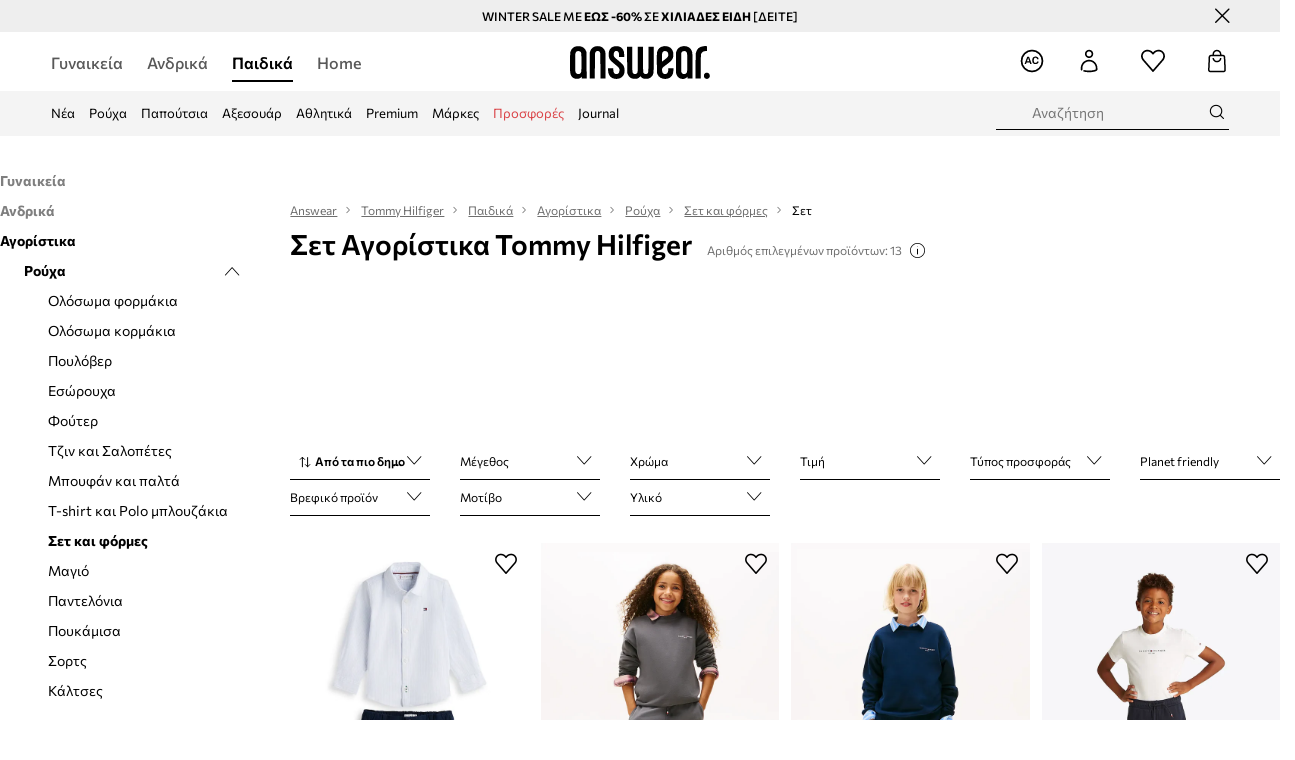

--- FILE ---
content_type: text/html; charset=utf-8
request_url: https://answear.com.cy/m/tommy-hilfiger/paidika/agoristika/rouha/set-kai-phormes/set
body_size: 71164
content:
<!DOCTYPE html><html lang="el" translate="no"><style type="text/css" data-used-styles="_unmatched">main { position: relative;background: #fff;padding: 30px 0;min-height: 60vh;margin: 0 auto; }@media (min-width: 48rem) {main { min-height: 100%; }}main:empty { min-height: 100vh; }@-webkit-keyframes clockwise {
  0% {
    -webkit-transform: rotate(0deg);
            transform: rotate(0deg); }
  100% {
    -webkit-transform: rotate(360deg);
            transform: rotate(360deg); } }@keyframes clockwise {
  0% {
    -webkit-transform: rotate(0deg);
            transform: rotate(0deg); }
  100% {
    -webkit-transform: rotate(360deg);
            transform: rotate(360deg); } }@-webkit-keyframes donut-rotate {
  0% {
    -webkit-transform: rotate(0);
            transform: rotate(0); }
  50% {
    -webkit-transform: rotate(-140deg);
            transform: rotate(-140deg); }
  100% {
    -webkit-transform: rotate(0);
            transform: rotate(0); } }@keyframes donut-rotate {
  0% {
    -webkit-transform: rotate(0);
            transform: rotate(0); }
  50% {
    -webkit-transform: rotate(-140deg);
            transform: rotate(-140deg); }
  100% {
    -webkit-transform: rotate(0);
            transform: rotate(0); } }@keyframes MobileAppPromotionWidget__fadeIn__wpIFZ{from{opacity:0;transform:translateY(10px)}to{opacity:1;transform:translateY(0)}}@keyframes Router__loading__h9ThG{to{opacity:0}}@keyframes Router__loadingTopBar__diOn7{to{width:100vw}}@keyframes NewLoader__rotation__2nGha{0%{transform:rotate(0deg)}100%{transform:rotate(360deg)}}@-moz-document url-prefix(){.FullCart__backBox__w8XCF:before{display:inline-block}}h1,h2,h3 { font-weight: 600;color: #000; }h1 { font-size: 1.25rem; }@media (min-width: 75rem) {h1 { font-size: 1.5rem; }}h2 { font-size: 1.125rem; }@media (min-width: 75rem) {h2 { font-size: 1.25rem; }}h3 { font-size: 1.125rem; }@media (min-width: 75rem) {h3 { font-size: 1.25rem; }}h4,h5,h6 { margin: 0;font-weight: 600; }h4 { font-size: 1rem;color: #000; }@media (min-width: 75rem) {h4 { font-size: 1.125rem; }}h5 { font-size: .875rem;color: #000; }@media (min-width: 75rem) {h5 { font-size: 1rem; }}h6 { font-size: .875rem;color: #000; }@keyframes BannerAreaSlider__progressBar__npSIo{0%{width:0}25%{width:25%}50%{width:50%}75%{width:75%}100%{width:100%}}@keyframes CookiesConsentPopUp__cookie-fade-in__4KGhp{from{transform:translateY(100%)}to{transform:translateY(0)}}@-moz-document url-prefix(){.FullCart__backBox__emCLZ:before{display:inline-block}}@keyframes PageRowsTemplate__progressBar__eL6nD{0%{width:0}25%{width:25%}50%{width:50%}75%{width:75%}100%{width:100%}}@keyframes PageRowsTemplate__progressBar__eL6nD{0%{width:0}25%{width:25%}50%{width:50%}75%{width:75%}100%{width:100%}}</style><head><meta charSet="utf-8"/><meta name="viewport" content="width=device-width, initial-scale=1, shrink-to-fit=no"/><link rel="preload" as="image" href="https://cdn.ans-media.com/assets/front/multi/static/images/logoAnswear.svg?v=2" crossorigin=""/><link rel="preload" as="image" href="https://img2.ans-media.com/cp/cms/product-brand/slider/292-1694-65fc164a40b7d6.60891019"/><link rel="preload" as="image" href="https://img2.ans-media.com/cp/cms/product-brand/slider/292-818-62569054a365e5.94486887"/><meta property="al:web:should_fallback" content="false"/><meta property="al:android:package" content="com.answear.app.new"/><meta property="al:android:app_name" content="Answear"/><meta property="al:ios:url" content="answear://applinks"/><meta property="al:ios:app_store_id" content="1500890927"/><meta property="al:ios:app_name" content="Answear"/><meta property="og:type" content="website"/><link rel="apple-touch-icon" sizes="57x57" href="/ans/apple-icon-57x57.png"/><link rel="apple-touch-icon" sizes="60x60" href="/ans/apple-icon-60x60.png"/><link rel="apple-touch-icon" sizes="72x72" href="/ans/apple-icon-72x72.png"/><link rel="apple-touch-icon" sizes="76x76" href="/ans/apple-icon-76x76.png"/><link rel="apple-touch-icon" sizes="114x114" href="/ans/apple-icon-114x114.png"/><link rel="apple-touch-icon" sizes="120x120" href="/ans/apple-icon-120x120.png"/><link rel="apple-touch-icon" sizes="144x144" href="/ans/apple-icon-144x144.png"/><link rel="apple-touch-icon" sizes="152x152" href="/ans/apple-icon-152x152.png"/><link rel="apple-touch-icon" sizes="180x180" href="/ans/apple-icon-180x180.png"/><link rel="icon" type="image/png" sizes="192x192" href="/ans/android-icon-192x192.png"/><link rel="icon" type="image/png" sizes="32x32" href="/ans/favicon-32x32.png"/><link rel="icon" type="image/png" sizes="96x96" href="/ans/favicon-96x96.png"/><link rel="icon" type="image/png" sizes="16x16" href="/ans/favicon-16x16.png"/><link rel="manifest" href="/ans/manifest.json"/><meta name="msapplication-TileColor" content="#ffffff"/><meta name="msapplication-TileImage" content="/ans/ms-icon-144x144.png"/><meta name="theme-color" content="#ffffff"/><link rel="preconnect" href="https://answear.com.cy" crossorigin="anonymous"/><link rel="preconnect" href="https://img2.ans-media.com" crossorigin="use-credentials"/><link rel="preconnect" href="https://www.googletagmanager.com"/><link rel="preconnect" href="https://analytics.answear.com.cy"/><link rel="preconnect" href="https://cdn.luigisbox.tech"/><link rel="alternate" href="https://answear.sk/m/tommy-hilfiger" hrefLang="sk-sk" data-react-helmet="true"/><link rel="alternate" href="https://answear.ro/m/tommy-hilfiger" hrefLang="ro-ro" data-react-helmet="true"/><link rel="alternate" href="https://answear.cz/m/tommy-hilfiger" hrefLang="cs-cz" data-react-helmet="true"/><link rel="alternate" href="https://answear.bg/m/tommy-hilfiger" hrefLang="bg-bg" data-react-helmet="true"/><link rel="alternate" href="https://answear.hu/m/tommy-hilfiger" hrefLang="hu-hu" data-react-helmet="true"/><link rel="alternate" href="https://answear.ua/m/tommy-hilfiger" hrefLang="uk-ua" data-react-helmet="true"/><link rel="alternate" href="https://answear.ua/ru/m/tommy-hilfiger" hrefLang="ru-ua" data-react-helmet="true"/><link rel="alternate" href="https://answear.com/m/tommy-hilfiger" hrefLang="pl-pl" data-react-helmet="true"/><link rel="alternate" href="https://answear.gr/m/tommy-hilfiger" hrefLang="el-gr" data-react-helmet="true"/><link rel="alternate" href="https://answear.hr/m/tommy-hilfiger" hrefLang="hr-hr" data-react-helmet="true"/><link rel="alternate" href="https://answear.com.cy/m/tommy-hilfiger" hrefLang="el-cy" data-react-helmet="true"/><link rel="alternate" href="https://answear.si/m/tommy-hilfiger" hrefLang="sl-si" data-react-helmet="true"/><link rel="alternate" href="https://answear.it/m/tommy-hilfiger" hrefLang="it-it" data-react-helmet="true"/><title>Σετ Αγορίστικα Tommy Hilfiger in the Answear.com.cy online store</title><meta property="og:title" content="Σετ Αγορίστικα Tommy Hilfiger in the Answear.com.cy online store"/><meta name="description" content="Ανακαλύψτε Σετ Αγορίστικα Tommy Hilfiger στο Answear.com.cy! Άμεση κι ασφαλής αποστολή, δωρεάν παράδοση και επιστροφή για αγορές άνω των 70€."/><meta name="robots" content="all"/><meta property="og:image" content="https://cdn.ans-media.com/assets/front/multi/static/images/logo_share.ans.png"/><base href="https://answear.com.cy"/><script>window.config = {"ENABLE_COMPILER":false,"APP_VERSION":"16.18.4","APP_NAME":"front-ans","LOCALE":"el_CY","SHOP_ID":"CY","BASENAME":"","OTHER_SUPPORTED_LOCALES":"{\"locales\": []}","IMG_APP_URL":"https://img2.ans-media.com","VIDEO_APP_URL":"https://img2.ans-media.com","STORAGE_APP_URL":"https://cdn.ans-media.com/assets/front","API_URL":"https://answear.com.cy","LUIGIS_API_URL":"https://live.luigisbox.tech","LUIGIS_CDN_URL":"https://cdn.luigisbox.tech","GTM_ID":"GTM-NNC3KSD","GTM_SRC":"https://analytics.answear.com.cy","HEUREKA_BADGE_ENABLED":false,"HEUREKA_SCRIPT_ENABLED":false,"NEW_PRODUCT_CARD_ENABLED":false,"NEW_PRODUCT_CARD_DESCRIPTION_ENABLED":false,"ADDITIONAL_INFO_ON_PRODUCT_CARD_ENABLED":false,"ACCOUNT_DELIVERY_ADDRESSES_ENABLED":true,"INTERNAL_SIMILAR_PRODUCTS_ENABLED":true,"AVAILABLE_MARKET_LANGUAGES":"[{\"id\":1,\"lang\":\"bg_BG\",\"label\":\"BG\",\"url\":\"https://answear.bg/\"},{\"id\":2,\"lang\":\"el_CY\",\"label\":\"CY\",\"url\":\"https://answear.com.cy/\"},{\"id\":3,\"lang\":\"cs_CZ\",\"label\":\"CZ\",\"url\":\"https://answear.cz/\"},{\"id\":4,\"lang\":\"el_GR\",\"label\":\"GR\",\"url\":\"https://answear.gr/\"},{\"id\":5,\"lang\":\"hr_HR\",\"label\":\"HR\",\"url\":\"https://answear.hr/\"},{\"id\":6,\"lang\":\"hu_HU\",\"label\":\"HU\",\"url\":\"https://answear.hu/\"},{\"id\":7,\"lang\":\"it_IT\",\"label\":\"IT\",\"url\":\"https://answear.it/\"},{\"id\":8,\"lang\":\"pl_PL\",\"label\":\"PL\",\"url\":\"https://answear.com/\"},{\"id\":9,\"lang\":\"ro_RO\",\"label\":\"RO\",\"url\":\"https://answear.ro/\"},{\"id\":10,\"lang\":\"sl_SI\",\"label\":\"SI\",\"url\":\"https://answear.si/\"},{\"id\":11,\"lang\":\"sk_SK\",\"label\":\"SK\",\"url\":\"https://answear.sk/\"},{\"id\":12,\"lang\":\"uk_UA\",\"label\":\"UA\",\"url\":\"https://answear.ua/\"},{\"id\":13,\"lang\":\"ru_UA\",\"label\":\"UA(RU)\",\"url\":\"https://answear.ua/ru\"}]","PROGRESS_BAR_INDICATOR_ENABLED":false,"AC_HISTORY_ENABLED":true,"AC_ENABLED":true,"LUIGIS_SCRIPT_ENABLED":true,"SHOW_DUTY_INFO":false,"SHOW_PRODUCT_CARD_DETAILS_ATTRIBUTES":false,"MPULSE_SCRIPT_API_KEY":"","MPULSE_DATALAYER_ENABLED":true,"LUIGIS_TRACKER_ID":"{\"el_CY\": \"104894-262643\"}","TRUST_MATE_SCRIPT_ID":"{\"el_CY\": \"0084ec10-714b-4137-a3ef-23bb882fb185\"}","OMIT_LANGUAGES":"[]","ANIMATED_LOGO":false,"LOGO_URL":"/","SITEMAP_LINK_ENABLED":false,"OUTFITS_ENABLED":true,"EXTRA_META_TAG":true,"NEWSLETTER_POPUP_MIN_ROUTES_VISITED":"2","SALOON_LOCALIZATION_ENABLED":true,"SALOON_AVAILABILITY_CHECKER_ENABLED":false,"COOKIES_MANDATORY_BUTTON_ON_POPUP_ENABLED":true,"APP_WIDGET_ENABLED":true,"INSIGHT_APP_SEC_VALIDATION_CONTENT":"","SEND_ADDITIONAL_X_JWT_TOKEN":false,"ONE_PAGE_CHECKOUT_COUNTRY_SELECT_ENABLED":false,"ACCOUNT_QR_CODE_ENABLED":false,"IS_IMAGE_SUFFIX_DISABLED":true,"PRICE_GUIDE_LINK_ENABLED":false,"BRAZE_API_KEY":"236516e0-9d1c-48bb-af95-793adeed2e4a","BRAZE_BASE_URL":"sdk.fra-02.braze.eu","BRAZE_CONTENT_CARDS_ENABLED":true,"CHATBOT_DIXA_MESSENGER_TOKEN":"bdb6d1e38e7346a3b68991891a833d84","CI":false,"NODE_ENV":"production","NODE_PATH":"","PUBLIC_URL":"","ASSETS_URL":"https://cdn.ans-media.com/assets/front/multi","ENABLE_TEST_UTILS":true,"REMOVE_SOURCEMAPS_AFTER_BUILD":false,"GENERATE_SOURCEMAP":false,"BUILD_SPEED_MEASURE_SSR":false,"BUILD_SPEED_MEASURE_CLIENT":false,"NEW_WEBPACK_LOADERS":false,"ENVIRONMENT":"production","SENTRY_ENABLED":true,"SENTRY_DSN":"https://13977845708ab41dd48a1a6388cd82e6@sentry.softwear.co/3","SENTRY_SSR_DNS":"https://13977845708ab41dd48a1a6388cd82e6@sentry.softwear.co/3","SENTRY_PERFORMANCE_ENABLED":false,"SENTRY_CLIENT_SAMPLE_RATE":"1","SENTRY_SERVER_SAMPLE_RATE":"1","SENTRY_PERFORMANCE_SAMPLE_RATE":"0.01","SENTRY_REPLAY_ENABLED":false,"SENTRY_REPLAY_SAMPLE_RATE":0,"SENTRY_REPLAY_ERROR_SAMPLE_RATE":1,"SENTRY_SERVER_PROFILING_SAMPLE_RATE":0.1,"SENTRY_SERVER_JS_PROFILING_ENABLED":false,"SENTRY_BROWSER_PROFILING_ENABLED":false,"SENTRY_BROWSER_PROFILING_SAMPLE_RATE":0.1,"SENTRY_SOURCEMAPS_AUTH_TOKEN":"","SENTRY_TESTS_URLS_ENABLED":false,"SSR_REQUEST_THROTTLE_MIN":"0.2","SSR_QUEUE_LIMIT":"12","SSR_MEM_CLEAN_TIME":"10000","SSR_HTTP_TIMEOUT":"7000","SSR_FETCH_ASYNC_TIMEOUT":"9000","SSR_EXPRESS_TIMEOUT":"10000","SSR_FILTER_CONSOLE":false,"SSR_SKIP_RENDERING_RESTRICTED_PAGES":true,"SSR_RELOAD_BUNDLES_ON_REQUEST":false,"SSR_ENABLE_COMPRESSION":false,"SSR_HTTP_ERROR_CODE":500,"SSR_API_PROXY_URL":"","SSR_SIMPLE_LOGGER":false,"SSR_DISABLE_ADDITIONAL_CATEGORIES_RENDER_FOR_CRAWLER":false,"SSR_CACHE_HEADERS":false,"LUIGIS_WISHLIST_RECOMMENDATION_TYPE":"NONE","LUIGIS_CART_RECOMMENDATION_TYPE":"basket","LUIGIS_PRODUCT_PAGE_RECOMMENDATION_TYPE":"last_seen","LUIGIS_RECOMMENDATION_USER_GROUP_TYPE":"employeeEcom","LUIGIS_RECOMMENDATION_USER_GROUP_TYPES":"[]","LUIGIS_RECOMMENDATION_CLIPBOARD_BOTTOM_POSITION":false,"BUNDLE_ANALYZER_ENABLED":false,"WDYR_ENABLED":false,"SSR_LOG_REQUESTS":true,"SSR_SERVER_STATIC_FILES":false,"REPORT_WEB_VITALS":false,"CWV_REPORTER_URL":"","CWV_REPORTER_SECRET":"","CWV_REPORTER_MIN_CLS":0.03,"OSM_DEFAULT_LOCATION_LAT":"35.166667","OSM_DEFAULT_LOCATION_LONG":"33.35","OSM_DEFAULT_ZOOM":"15","OSM_MIN_ZOOM":"3","OSM_SEARCH_LANG":"CY","OSM_MEDICINE_PICKUP_POINT_DEFAULT_ZOOM":11,"RECAPTCHA_KEY":"6LdcI8QlAAAAAHgKSqSi9VsXczBcKr5E-E_GMET-","ENABLED_REDUX_DEVTOOLS":false,"TRACKING_IMAGE_ENABLED":false,"DISABLE_AXIOS_CACHE_FOR_ACCEPTANCE_TESTS":false,"TANSTACK_QUERY_DEVTOOLS_ENABLED":false,"GOOGLE_PLAY_FOOTER_URL":"https://play.google.com/store/apps/details?id=com.answear.app.new&referrer=utm_source%3Dcy_www%26utm_medium%3Dfooter%26anid%3Dadmob","GOOGLE_PLAY_MOBILE_WIDGET_URL":"https://play.google.com/store/apps/details?id=com.answear.app.new&referrer=utm_source%3Dcy_www%26utm_medium%3Dheader%26anid%3Dadmob","APP_STORE_FOOTER_URL":"https://apps.apple.com/us/app/answear-fashion-store/id1500890927","APP_STORE_MOBILE_WIDGET_URL":"https://apps.apple.com/us/app/answear-fashion-store/id1500890927","MED_GOOGLE_PLAY_FOOTER_URL":"","MED_APP_STORE_FOOTER_URL":"","MOBILE_APP_PROMOTION_WIDGET_URL":"","REFRESH_COOKIES_CONSENT_DATE":"","PAYMENT_ENV":"PRODUCTION","APPLE_PAY_MERCHANT_ID":"","GOOGLE_PAY_MERCHANT_ID":"BCR2DN4TY3QPXB26","EXCHANGE_CURRENCY":"","EXCHANGE_CURRENCY_LABEL":"","ANS_API_PATTERN":"","MED_API_PATTERN":"","PRM_API_PATTERN":"","RLS_API_PATTERN":"","LOCAL_DEVELOPMENT":false,"LANG":"el_CY"}</script><style>@font-face {
    font-family: 'Commissioner';
    font-style: normal;
    font-weight: 700;
    font-display: swap;
    src: url('https://cdn.ans-media.com/assets/front/fonts/Commissioner-Bold.woff2') format('woff2');
}
@font-face {
    font-family: 'Commissioner';
    font-style: normal;
    font-weight: 600;
    font-display: swap;
    src: url('https://cdn.ans-media.com/assets/front/fonts/Commissioner-SemiBold.woff2') format('woff2');
}
@font-face {
    font-family: 'Commissioner';
    font-style: normal;
    font-weight: 500;
    font-display: swap;
    src: url('https://cdn.ans-media.com/assets/front/fonts/Commissioner-Medium.woff2') format('woff2');
}
@font-face {
    font-family: 'Commissioner';
    font-style: normal;
    font-weight: 400;
    font-display: swap;
    src: url('https://cdn.ans-media.com/assets/front/fonts/Commissioner-Regular.woff2') format('woff2');
}</style><script type="text/javascript">
    if ('serviceWorker' in navigator) {
      navigator.serviceWorker.register('/service-worker.js');
    }
  </script><link as="style" rel="stylesheet" href="https://cdn.ans-media.com/assets/front/multi/static/css/answear-16.18.4-v3.css" integrity="sha256-KwbbUQyFwZeHR5DWkExtgw1FHZk9O5JdIHTM4v8BwmY= sha384-W/W0GkvbTw+r5S2P+92vYdq5czICv3uEQlo3qM2zR/B4VVSagC8yYIVYh4FVq/y+ sha512-4j311qGrRxrglomiVnLrVoxCk7nhBwPxUS9nAdClvWExeXd+KevyNDlZHYScqqE97JqBe52Um5iFihrFjQNwEQ==" crossorigin="anonymous"/><style type="text/css" data-used-styles="20311.175466ba3ac2a85cd163-v3.css,50931.2468f2e64e0ca8e32783-v3.css,PromotionTopBar.5185bc3044192cbf62af-v3.css">.Topbar__topBar__YRE7F { display: flex;position: relative;justify-content: center;align-self: center;align-items: center; }.Topbar__topBarContent__0tL7K { display: flex;flex-direction: row;align-items: center;justify-content: center;width: 100%;padding: 6px 15px; }@media (min-width: 75rem) {.Topbar__topBarContent__0tL7K { padding: 0 15px; }}.Topbar__topBarContentItem__OqRql { display: flex;flex-direction: row;justify-content: center;align-items: center;transition: none;text-decoration: none; }.Topbar__topBarContentItem__OqRql:first-child { justify-content: flex-start; }.Topbar__topBarContentItem__OqRql:last-child { justify-content: flex-end; }.TopBarStyles__topBar__b7R2H { background: #000;height: 44px; }@media (min-width: 75rem) {.TopBarStyles__topBar__b7R2H { height: 32px; }}.TopBarStyles__topBarLabel__WakEI { font-size: .75rem;font-weight: 400;color: #fff;line-height: 1.25rem; }@media (min-width: 75rem) {.TopBarStyles__topBarLabel__WakEI { font-size: .6875rem; }.TopBarStyles__topBarItem__qMbUX { margin: 0 32px; }}.TopBarStyles__promotionWrapper__sBpgp { height: 44px; }@media (min-width: 75rem) {.TopBarStyles__promotionWrapper__sBpgp { height: 32px; }}.PromotionTopBar__promotion__CO\+wd { position: absolute;width: 100%;top: 0; }.PromotionTopBar__promotionWrapper__stz5Z { position: relative;display: flex; }</style><script>window.__PRELOADED_STATE__ = {"appConfig":{"mobile":{"isInMobileView":false,"isInTabletView":false,"isMobileDevice":false,"isAndroidDevice":false,"isIOSDevice":false},"layoutConfig":{"layoutType":1},"seo":{"title":"Σετ Αγορίστικα Tommy Hilfiger in the Answear.com.cy online store","description":"Ανακαλύψτε Σετ Αγορίστικα Tommy Hilfiger στο Answear.com.cy! Άμεση κι ασφαλής αποστολή, δωρεάν παράδοση και επιστροφή για αγορές άνω των 70€.","noindex":false,"header":"Σετ Αγορίστικα Tommy Hilfiger","prevLink":"","nextLink":""},"topBanner":{"isVisible":false},"customNotifications":{"main_product_list":[],"cart":[{"title":"WINTER SALE ΕΩΣ -60% ΣΕ ΧΙΛΙΑΔΕΣ ΕΙΔΗ [ΔΕΙΤΕ]","background":"#ffcd00","url":"https://answear.com.cy/s/winter-sale","urlTargetBlank":true}],"contact_site":[],"help_site":[],"login_checkout":[],"login_account":[]},"appSetup":{"appSetupCompleted":true,"isCrawlerBot":true,"hasAcceptedAllCookies":false,"hasCookiePopUpOpened":false,"shouldShowCookieBar":false,"appLocationOrigin":"https://answear.com.cy","appLocationPathname":"/m/tommy-hilfiger/paidika/agoristika/rouha/set-kai-phormes/set","appLocationQueryParams":{},"selectedHomepage":"CHILD","shouldShowAppWidget":true,"shouldShowPromotionBar":true,"rehydrated":false},"appUserAgent":{"isSafariBrowser":false},"responseState":{"isResponseSuccess":true,"serverHttpStatus":null,"redirectUrl":null},"global":{"scrolledBottom":false,"themeName":null}},"products":{"ware":{"list":[{"id":1513741,"name":"Σετ μωρού Tommy Hilfiger","subtitle":"χρώμα: ναυτικό μπλε, KN0KN02206","fullName":"Σετ μωρού Tommy Hilfiger χρώμα: ναυτικό μπλε, KN0KN02206","seoImageAlt":"Σετ μωρού Tommy Hilfiger χρώμα: ναυτικό μπλε, KN0KN02206","slug":"set-morou-tommy-hilfiger-hroma-nautiko-mple-kn0kn02206","allSizes":[{"id":187,"name":"68","variation":{"id":5425451,"ean":"8721221692226","availability":"LAST"}},{"id":137,"name":"74","variation":{"id":5425454,"ean":"8721221692400","availability":"LAST"}},{"id":63,"name":"80","variation":{"id":5425452,"ean":"8721221692486","availability":"OUT_OF_STOCK"}},{"id":138,"name":"86","variation":{"id":5425453,"ean":"8721221692769","availability":"IN_STOCK"}},{"id":135,"name":"92","variation":{"id":5425455,"ean":"8721221692851","availability":"IN_STOCK"}}],"badgesFront":[{"id":372,"type":"temporary","text":"-20% ΜΕ ΚΩΔΙΚΟ: OFF","priority":2,"textColor":"#ffffff","backgroundColor":"#24282b","transparency":30},{"id":4,"type":"permanent","text":"Planet friendly","priority":28,"textColor":"#000000","backgroundColor":"#D2EDDB","transparency":0}],"onOfferFor30Days":false,"percentageDiscountValue":0,"percentageDiscountValueFromMinimal":0,"priceIsDiscounted":false,"price":101.9,"priceRegular":101.9,"priceMinimal":101.9,"pbbCode":"SS26-DKB007","categories":[{"id":107,"name":"Παιδικά"},{"id":112,"name":"Αγορίστικα"},{"id":113,"name":"Ρούχα"},{"id":332,"name":"Σετ και φόρμες"},{"id":333,"name":"Σετ"}],"frontendUuid":"PPY2-DKB007_59X","productBrand":{"id":2,"name":"Tommy Hilfiger","slug":"tommy-hilfiger","logo":"cp/cms/product-brand/292-5ce2b1fc3a8047.32444714","sponsored":null},"isInClipboard":false,"isSponsored":false,"color":{"name":"σκούρο μπλε","colorPbbCode":"59X"},"productImages":{"mainImageUrl":"https://img2.ans-media.com/i/474x717/SS26-DKB007-59X_F1.webp?v=1764699898","attributes":{"picture":[{"srcSet":"https://img2.ans-media.com/i/200x300/SS26-DKB007-59X_F1.webp?v=1764699898 1x,\n                     https://img2.ans-media.com/i/400x600/SS26-DKB007-59X_F1.webp?v=1764699898 2x","media":"(max-width: 376px)"},{"srcSet":"https://img2.ans-media.com/i/300x450/SS26-DKB007-59X_F1.webp?v=1764699898 1x,\n                     https://img2.ans-media.com/i/600x900/SS26-DKB007-59X_F1.webp?v=1764699898 2x","media":"(max-width: 429px)"},{"srcSet":"https://img2.ans-media.com/i/400x600/SS26-DKB007-59X_F1.webp?v=1764699898 1x,\n                     https://img2.ans-media.com/i/800x1200/SS26-DKB007-59X_F1.webp?v=1764699898 2x","media":"(max-width: 1100px)"},{"srcSet":"https://img2.ans-media.com/i/628x942/SS26-DKB007-59X_F1.webp?v=1764699898 1x,\n                     https://img2.ans-media.com/i/1256x1884/SS26-DKB007-59X_F1.webp?v=1764699898 2x","media":"(min-width: 1101px)"}],"minHeight":"220px","placeholderHeight":717,"placeholderWidth":474}},"hasSizeGroupProducts":false,"isPresale":false,"isAvailableSoon":false},{"id":1496620,"name":"Παιδική φόρμα Tommy Hilfiger","subtitle":"χρώμα: μαύρο, KS0KS00664","fullName":"Παιδική φόρμα Tommy Hilfiger χρώμα: μαύρο, KS0KS00664","seoImageAlt":"Παιδική φόρμα Tommy Hilfiger χρώμα: μαύρο, KS0KS00664","slug":"paidiki-phorma-tommy-hilfiger-hroma-mauro-ks0ks00664","allSizes":[{"id":118,"name":"104","variation":{"id":5370612,"ean":"8721222195979","availability":"OUT_OF_STOCK"}},{"id":55,"name":"110","variation":{"id":5371911,"ean":"8721222195986","availability":"LAST"}},{"id":115,"name":"116","variation":{"id":5370613,"ean":"8721222195993","availability":"LAST"}},{"id":121,"name":"122","variation":{"id":5370614,"ean":"8721222196228","availability":"IN_STOCK"}}],"badgesFront":[{"id":0,"type":"percentage","text":"-15%","priority":0,"textColor":"#FFFFFF","backgroundColor":"#A93535","transparency":0}],"onOfferFor30Days":true,"percentageDiscountValue":-38,"percentageDiscountValueFromMinimal":-15,"priceIsDiscounted":true,"price":67.99,"priceRegular":109.9,"priceMinimal":79.99,"pbbCode":"AW25-DKK0AS","categories":[{"id":107,"name":"Παιδικά"},{"id":112,"name":"Αγορίστικα"},{"id":113,"name":"Ρούχα"},{"id":332,"name":"Σετ και φόρμες"},{"id":333,"name":"Σετ"},{"id":108,"name":"Κοριτσίστικα"},{"id":109,"name":"Ρούχα"},{"id":327,"name":"Σετ και φόρμες"},{"id":329,"name":"Σετ"}],"frontendUuid":"9BYA-DKK0AS_99X","productBrand":{"id":2,"name":"Tommy Hilfiger","slug":"tommy-hilfiger","logo":"cp/cms/product-brand/292-5ce2b1fc3a8047.32444714","sponsored":null},"isInClipboard":false,"isSponsored":false,"color":{"name":"μαύρο","colorPbbCode":"99X"},"productImages":{"mainImageUrl":"https://img2.ans-media.com/i/474x717/AW25-DKK0AS-99X_F0.webp?v=1758868715","attributes":{"picture":[{"srcSet":"https://img2.ans-media.com/i/200x300/AW25-DKK0AS-99X_F0.webp?v=1758868715 1x,\n                     https://img2.ans-media.com/i/400x600/AW25-DKK0AS-99X_F0.webp?v=1758868715 2x","media":"(max-width: 376px)"},{"srcSet":"https://img2.ans-media.com/i/300x450/AW25-DKK0AS-99X_F0.webp?v=1758868715 1x,\n                     https://img2.ans-media.com/i/600x900/AW25-DKK0AS-99X_F0.webp?v=1758868715 2x","media":"(max-width: 429px)"},{"srcSet":"https://img2.ans-media.com/i/400x600/AW25-DKK0AS-99X_F0.webp?v=1758868715 1x,\n                     https://img2.ans-media.com/i/800x1200/AW25-DKK0AS-99X_F0.webp?v=1758868715 2x","media":"(max-width: 1100px)"},{"srcSet":"https://img2.ans-media.com/i/628x942/AW25-DKK0AS-99X_F0.webp?v=1758868715 1x,\n                     https://img2.ans-media.com/i/1256x1884/AW25-DKK0AS-99X_F0.webp?v=1758868715 2x","media":"(min-width: 1101px)"}],"minHeight":"220px","placeholderHeight":717,"placeholderWidth":474}},"hasSizeGroupProducts":true,"isPresale":false,"isAvailableSoon":false},{"id":1496392,"name":"Παιδικό σετ φόρμας Tommy Hilfiger","subtitle":"χρώμα: ναυτικό μπλε, KS0KS00664","fullName":"Παιδικό σετ φόρμας Tommy Hilfiger χρώμα: ναυτικό μπλε, KS0KS00664","seoImageAlt":"Παιδικό σετ φόρμας Tommy Hilfiger χρώμα: ναυτικό μπλε, KS0KS00664","slug":"paidiko-set-phormas-tommy-hilfiger-hroma-nautiko-mple-ks0ks00664","allSizes":[{"id":116,"name":"128","variation":{"id":5369670,"ean":"8721185913115","availability":"LAST"}},{"id":117,"name":"140","variation":{"id":5369672,"ean":"8721185913122","availability":"OUT_OF_STOCK"}},{"id":120,"name":"152","variation":{"id":5369673,"ean":"8721185913139","availability":"OUT_OF_STOCK"}},{"id":119,"name":"164","variation":{"id":5369674,"ean":"8721185913146","availability":"OUT_OF_STOCK"}},{"id":122,"name":"176","variation":{"id":5369675,"ean":"8721185913153","availability":"OUT_OF_STOCK"}}],"badgesFront":[{"id":0,"type":"percentage","text":"-20%","priority":0,"textColor":"#FFFFFF","backgroundColor":"#A93535","transparency":0},{"id":371,"type":"temporary","text":"-10% ΜΕ ΚΩΔΙΚΟ: OFF","priority":1,"textColor":"#ffffff","backgroundColor":"#24282b","transparency":30}],"onOfferFor30Days":true,"percentageDiscountValue":-33,"percentageDiscountValueFromMinimal":-20,"priceIsDiscounted":true,"price":85.99,"priceRegular":129.9,"priceMinimal":107.99,"pbbCode":"AW25-DKK0AT","categories":[{"id":107,"name":"Παιδικά"},{"id":112,"name":"Αγορίστικα"},{"id":113,"name":"Ρούχα"},{"id":332,"name":"Σετ και φόρμες"},{"id":333,"name":"Σετ"},{"id":108,"name":"Κοριτσίστικα"},{"id":109,"name":"Ρούχα"},{"id":327,"name":"Σετ και φόρμες"},{"id":329,"name":"Σετ"}],"frontendUuid":"9BYA-DKK0AT_59X","productBrand":{"id":2,"name":"Tommy Hilfiger","slug":"tommy-hilfiger","logo":"cp/cms/product-brand/292-5ce2b1fc3a8047.32444714","sponsored":null},"isInClipboard":false,"isSponsored":false,"color":{"name":"σκούρο μπλε","colorPbbCode":"59X"},"productImages":{"mainImageUrl":"https://img2.ans-media.com/i/474x717/AW25-DKK0AT-59X_F0.webp?v=1758868241","attributes":{"picture":[{"srcSet":"https://img2.ans-media.com/i/200x300/AW25-DKK0AT-59X_F0.webp?v=1758868241 1x,\n                     https://img2.ans-media.com/i/400x600/AW25-DKK0AT-59X_F0.webp?v=1758868241 2x","media":"(max-width: 376px)"},{"srcSet":"https://img2.ans-media.com/i/300x450/AW25-DKK0AT-59X_F0.webp?v=1758868241 1x,\n                     https://img2.ans-media.com/i/600x900/AW25-DKK0AT-59X_F0.webp?v=1758868241 2x","media":"(max-width: 429px)"},{"srcSet":"https://img2.ans-media.com/i/400x600/AW25-DKK0AT-59X_F0.webp?v=1758868241 1x,\n                     https://img2.ans-media.com/i/800x1200/AW25-DKK0AT-59X_F0.webp?v=1758868241 2x","media":"(max-width: 1100px)"},{"srcSet":"https://img2.ans-media.com/i/628x942/AW25-DKK0AT-59X_F0.webp?v=1758868241 1x,\n                     https://img2.ans-media.com/i/1256x1884/AW25-DKK0AT-59X_F0.webp?v=1758868241 2x","media":"(min-width: 1101px)"}],"minHeight":"220px","placeholderHeight":717,"placeholderWidth":474}},"hasSizeGroupProducts":true,"isPresale":false,"isAvailableSoon":false},{"id":1332203,"name":"Παιδικό βαμβακερό σετ Tommy Hilfiger","subtitle":"χρώμα: ναυτικό μπλε, KB0KB09661","fullName":"Παιδικό βαμβακερό σετ Tommy Hilfiger χρώμα: ναυτικό μπλε, KB0KB09661","seoImageAlt":"Παιδικό βαμβακερό σετ Tommy Hilfiger χρώμα: ναυτικό μπλε, KB0KB09661","slug":"paidiko-bambakero-set-tommy-hilfiger-hroma-nautiko-mple-kb0kb09661","allSizes":[{"id":138,"name":"86","variation":{"id":4767801,"ean":"8721106324778","availability":"OUT_OF_STOCK"}},{"id":135,"name":"92","variation":{"id":4770864,"ean":"8721106324815","availability":"OUT_OF_STOCK"}},{"id":136,"name":"98","variation":{"id":4767803,"ean":"8721106324860","availability":"IN_STOCK"}},{"id":118,"name":"104","variation":{"id":4767805,"ean":"8721106324914","availability":"OUT_OF_STOCK"}},{"id":55,"name":"110","variation":{"id":4767804,"ean":"8721106324969","availability":"OUT_OF_STOCK"}},{"id":115,"name":"116","variation":{"id":4767808,"ean":"8721106325003","availability":"OUT_OF_STOCK"}},{"id":121,"name":"122","variation":{"id":4767806,"ean":"8721106325041","availability":"OUT_OF_STOCK"}}],"badgesFront":[{"id":370,"type":"temporary","text":"-5% ΜΕ ΚΩΔΙΚΟ: OFF","priority":3,"textColor":"#ffffff","backgroundColor":"#24282b","transparency":30}],"onOfferFor30Days":true,"percentageDiscountValue":-49,"percentageDiscountValueFromMinimal":-7,"priceIsDiscounted":true,"price":37.99,"priceRegular":74.99,"priceMinimal":40.99,"pbbCode":"SS25-DKB04M","categories":[{"id":107,"name":"Παιδικά"},{"id":112,"name":"Αγορίστικα"},{"id":113,"name":"Ρούχα"},{"id":332,"name":"Σετ και φόρμες"},{"id":333,"name":"Σετ"}],"frontendUuid":"PPYA-DKB04M_59X","productBrand":{"id":2,"name":"Tommy Hilfiger","slug":"tommy-hilfiger","logo":"cp/cms/product-brand/292-5ce2b1fc3a8047.32444714","sponsored":null},"isInClipboard":false,"isSponsored":false,"color":{"name":"σκούρο μπλε","colorPbbCode":"59X"},"productImages":{"mainImageUrl":"https://img2.ans-media.com/i/474x717/SS25-DKB04M-59X_F0.webp?v=1741163785","attributes":{"picture":[{"srcSet":"https://img2.ans-media.com/i/200x300/SS25-DKB04M-59X_F0.webp?v=1741163785 1x,\n                     https://img2.ans-media.com/i/400x600/SS25-DKB04M-59X_F0.webp?v=1741163785 2x","media":"(max-width: 376px)"},{"srcSet":"https://img2.ans-media.com/i/300x450/SS25-DKB04M-59X_F0.webp?v=1741163785 1x,\n                     https://img2.ans-media.com/i/600x900/SS25-DKB04M-59X_F0.webp?v=1741163785 2x","media":"(max-width: 429px)"},{"srcSet":"https://img2.ans-media.com/i/400x600/SS25-DKB04M-59X_F0.webp?v=1741163785 1x,\n                     https://img2.ans-media.com/i/800x1200/SS25-DKB04M-59X_F0.webp?v=1741163785 2x","media":"(max-width: 1100px)"},{"srcSet":"https://img2.ans-media.com/i/628x942/SS25-DKB04M-59X_F0.webp?v=1741163785 1x,\n                     https://img2.ans-media.com/i/1256x1884/SS25-DKB04M-59X_F0.webp?v=1741163785 2x","media":"(min-width: 1101px)"}],"minHeight":"220px","placeholderHeight":717,"placeholderWidth":474}},"hasSizeGroupProducts":true,"isPresale":false,"isAvailableSoon":false},{"id":1345887,"name":"Παιδικό σετ Tommy Hilfiger","subtitle":"χρώμα: ναυτικό μπλε, KB0KB09620","fullName":"Παιδικό σετ Tommy Hilfiger χρώμα: ναυτικό μπλε, KB0KB09620","seoImageAlt":"Παιδικό σετ Tommy Hilfiger χρώμα: ναυτικό μπλε, KB0KB09620","slug":"paidiko-set-tommy-hilfiger-hroma-nautiko-mple-kb0kb09620","allSizes":[{"id":116,"name":"128","variation":{"id":4816511,"ean":"8721106806007","availability":"LAST"}},{"id":117,"name":"140","variation":{"id":4816504,"ean":"8721106806014","availability":"OUT_OF_STOCK"}},{"id":120,"name":"152","variation":{"id":4816513,"ean":"8721106806021","availability":"OUT_OF_STOCK"}},{"id":119,"name":"164","variation":{"id":4816508,"ean":"8721106806038","availability":"OUT_OF_STOCK"}},{"id":122,"name":"176","variation":{"id":4816506,"ean":"8721106806045","availability":"OUT_OF_STOCK"}}],"badgesFront":[{"id":370,"type":"temporary","text":"-5% ΜΕ ΚΩΔΙΚΟ: OFF","priority":3,"textColor":"#ffffff","backgroundColor":"#24282b","transparency":30}],"onOfferFor30Days":true,"percentageDiscountValue":-43,"percentageDiscountValueFromMinimal":-5,"priceIsDiscounted":true,"price":50.99,"priceRegular":90.99,"priceMinimal":53.99,"pbbCode":"SS25-DKB04L","categories":[{"id":107,"name":"Παιδικά"},{"id":112,"name":"Αγορίστικα"},{"id":113,"name":"Ρούχα"},{"id":332,"name":"Σετ και φόρμες"},{"id":333,"name":"Σετ"}],"frontendUuid":"PPYA-DKB04L_59X","productBrand":{"id":2,"name":"Tommy Hilfiger","slug":"tommy-hilfiger","logo":"cp/cms/product-brand/292-5ce2b1fc3a8047.32444714","sponsored":null},"isInClipboard":false,"isSponsored":false,"color":{"name":"σκούρο μπλε","colorPbbCode":"59X"},"productImages":{"mainImageUrl":"https://img2.ans-media.com/i/474x717/SS25-DKB04L-59X_F0.webp?v=1742896735","attributes":{"picture":[{"srcSet":"https://img2.ans-media.com/i/200x300/SS25-DKB04L-59X_F0.webp?v=1742896735 1x,\n                     https://img2.ans-media.com/i/400x600/SS25-DKB04L-59X_F0.webp?v=1742896735 2x","media":"(max-width: 376px)"},{"srcSet":"https://img2.ans-media.com/i/300x450/SS25-DKB04L-59X_F0.webp?v=1742896735 1x,\n                     https://img2.ans-media.com/i/600x900/SS25-DKB04L-59X_F0.webp?v=1742896735 2x","media":"(max-width: 429px)"},{"srcSet":"https://img2.ans-media.com/i/400x600/SS25-DKB04L-59X_F0.webp?v=1742896735 1x,\n                     https://img2.ans-media.com/i/800x1200/SS25-DKB04L-59X_F0.webp?v=1742896735 2x","media":"(max-width: 1100px)"},{"srcSet":"https://img2.ans-media.com/i/628x942/SS25-DKB04L-59X_F0.webp?v=1742896735 1x,\n                     https://img2.ans-media.com/i/1256x1884/SS25-DKB04L-59X_F0.webp?v=1742896735 2x","media":"(min-width: 1101px)"}],"minHeight":"220px","placeholderHeight":717,"placeholderWidth":474}},"hasSizeGroupProducts":true,"isPresale":false,"isAvailableSoon":false},{"id":1332173,"name":"Παιδικό βαμβακερό σετ Tommy Hilfiger","subtitle":"χρώμα: άσπρο, KB0KB09661","fullName":"Παιδικό βαμβακερό σετ Tommy Hilfiger χρώμα: άσπρο, KB0KB09661","seoImageAlt":"Παιδικό βαμβακερό σετ Tommy Hilfiger χρώμα: άσπρο, KB0KB09661","slug":"paidiko-bambakero-set-tommy-hilfiger-hroma-aspro-kb0kb09661","allSizes":[{"id":138,"name":"86","variation":{"id":4767691,"ean":"8721106326161","availability":"LAST"}},{"id":135,"name":"92","variation":{"id":4767693,"ean":"8721106326307","availability":"OUT_OF_STOCK"}},{"id":136,"name":"98","variation":{"id":4767695,"ean":"8721106326338","availability":"OUT_OF_STOCK"}},{"id":118,"name":"104","variation":{"id":4767694,"ean":"8721106326383","availability":"LAST"}},{"id":55,"name":"110","variation":{"id":4767696,"ean":"8721106326420","availability":"OUT_OF_STOCK"}},{"id":115,"name":"116","variation":{"id":4767697,"ean":"8721106326444","availability":"OUT_OF_STOCK"}},{"id":121,"name":"122","variation":{"id":4767698,"ean":"8721106326499","availability":"OUT_OF_STOCK"}}],"badgesFront":[{"id":370,"type":"temporary","text":"-5% ΜΕ ΚΩΔΙΚΟ: OFF","priority":3,"textColor":"#ffffff","backgroundColor":"#24282b","transparency":30}],"onOfferFor30Days":true,"percentageDiscountValue":-42,"percentageDiscountValueFromMinimal":-4,"priceIsDiscounted":true,"price":42.99,"priceRegular":74.99,"priceMinimal":44.99,"pbbCode":"SS25-DKB04M","categories":[{"id":107,"name":"Παιδικά"},{"id":112,"name":"Αγορίστικα"},{"id":113,"name":"Ρούχα"},{"id":332,"name":"Σετ και φόρμες"},{"id":333,"name":"Σετ"}],"frontendUuid":"PPYA-DKB04M_00X","productBrand":{"id":2,"name":"Tommy Hilfiger","slug":"tommy-hilfiger","logo":"cp/cms/product-brand/292-5ce2b1fc3a8047.32444714","sponsored":null},"isInClipboard":false,"isSponsored":false,"color":{"name":"λευκό","colorPbbCode":"00X"},"productImages":{"mainImageUrl":"https://img2.ans-media.com/i/474x717/SS25-DKB04M-00X_F0.webp?v=1742896493","attributes":{"picture":[{"srcSet":"https://img2.ans-media.com/i/200x300/SS25-DKB04M-00X_F0.webp?v=1742896493 1x,\n                     https://img2.ans-media.com/i/400x600/SS25-DKB04M-00X_F0.webp?v=1742896493 2x","media":"(max-width: 376px)"},{"srcSet":"https://img2.ans-media.com/i/300x450/SS25-DKB04M-00X_F0.webp?v=1742896493 1x,\n                     https://img2.ans-media.com/i/600x900/SS25-DKB04M-00X_F0.webp?v=1742896493 2x","media":"(max-width: 429px)"},{"srcSet":"https://img2.ans-media.com/i/400x600/SS25-DKB04M-00X_F0.webp?v=1742896493 1x,\n                     https://img2.ans-media.com/i/800x1200/SS25-DKB04M-00X_F0.webp?v=1742896493 2x","media":"(max-width: 1100px)"},{"srcSet":"https://img2.ans-media.com/i/628x942/SS25-DKB04M-00X_F0.webp?v=1742896493 1x,\n                     https://img2.ans-media.com/i/1256x1884/SS25-DKB04M-00X_F0.webp?v=1742896493 2x","media":"(min-width: 1101px)"}],"minHeight":"220px","placeholderHeight":717,"placeholderWidth":474}},"hasSizeGroupProducts":true,"isPresale":false,"isAvailableSoon":false},{"id":1347126,"name":"Παιδικό σετ Tommy Hilfiger","subtitle":"χρώμα: άσπρο, KB0KB09620","fullName":"Παιδικό σετ Tommy Hilfiger χρώμα: άσπρο, KB0KB09620","seoImageAlt":"Παιδικό σετ Tommy Hilfiger χρώμα: άσπρο, KB0KB09620","slug":"paidiko-set-tommy-hilfiger-hroma-aspro-kb0kb09620","allSizes":[{"id":116,"name":"128","variation":{"id":4820537,"ean":"8721106331776","availability":"LAST"}},{"id":117,"name":"140","variation":{"id":4825044,"ean":"8721106331813","availability":"OUT_OF_STOCK"}},{"id":120,"name":"152","variation":{"id":4820535,"ean":"8721106331851","availability":"OUT_OF_STOCK"}},{"id":119,"name":"164","variation":{"id":4820536,"ean":"8721106331912","availability":"IN_STOCK"}},{"id":122,"name":"176","variation":{"id":4825043,"ean":"8721106331950","availability":"OUT_OF_STOCK"}}],"badgesFront":[{"id":370,"type":"temporary","text":"-5% ΜΕ ΚΩΔΙΚΟ: OFF","priority":3,"textColor":"#ffffff","backgroundColor":"#24282b","transparency":30}],"onOfferFor30Days":true,"percentageDiscountValue":-43,"percentageDiscountValueFromMinimal":-5,"priceIsDiscounted":true,"price":50.99,"priceRegular":90.99,"priceMinimal":53.99,"pbbCode":"SS25-DKB04L","categories":[{"id":107,"name":"Παιδικά"},{"id":112,"name":"Αγορίστικα"},{"id":113,"name":"Ρούχα"},{"id":332,"name":"Σετ και φόρμες"},{"id":333,"name":"Σετ"}],"frontendUuid":"PPYA-DKB04L_00X","productBrand":{"id":2,"name":"Tommy Hilfiger","slug":"tommy-hilfiger","logo":"cp/cms/product-brand/292-5ce2b1fc3a8047.32444714","sponsored":null},"isInClipboard":false,"isSponsored":false,"color":{"name":"λευκό","colorPbbCode":"00X"},"productImages":{"mainImageUrl":"https://img2.ans-media.com/i/474x717/SS25-DKB04L-00X_F1.webp?v=1747649793","attributes":{"picture":[{"srcSet":"https://img2.ans-media.com/i/200x300/SS25-DKB04L-00X_F1.webp?v=1747649793 1x,\n                     https://img2.ans-media.com/i/400x600/SS25-DKB04L-00X_F1.webp?v=1747649793 2x","media":"(max-width: 376px)"},{"srcSet":"https://img2.ans-media.com/i/300x450/SS25-DKB04L-00X_F1.webp?v=1747649793 1x,\n                     https://img2.ans-media.com/i/600x900/SS25-DKB04L-00X_F1.webp?v=1747649793 2x","media":"(max-width: 429px)"},{"srcSet":"https://img2.ans-media.com/i/400x600/SS25-DKB04L-00X_F1.webp?v=1747649793 1x,\n                     https://img2.ans-media.com/i/800x1200/SS25-DKB04L-00X_F1.webp?v=1747649793 2x","media":"(max-width: 1100px)"},{"srcSet":"https://img2.ans-media.com/i/628x942/SS25-DKB04L-00X_F1.webp?v=1747649793 1x,\n                     https://img2.ans-media.com/i/1256x1884/SS25-DKB04L-00X_F1.webp?v=1747649793 2x","media":"(min-width: 1101px)"}],"minHeight":"220px","placeholderHeight":717,"placeholderWidth":474}},"hasSizeGroupProducts":true,"isPresale":false,"isAvailableSoon":false},{"id":1345335,"name":"Παιδικό σετ Tommy Hilfiger","subtitle":"χρώμα: ναυτικό μπλε, KB0KB09620","fullName":"Παιδικό σετ Tommy Hilfiger χρώμα: ναυτικό μπλε, KB0KB09620","seoImageAlt":"Παιδικό σετ Tommy Hilfiger χρώμα: ναυτικό μπλε, KB0KB09620","slug":"paidiko-set-tommy-hilfiger-hroma-nautiko-mple-kb0kb09620","allSizes":[{"id":138,"name":"86","variation":{"id":4814517,"ean":"8721106805734","availability":"LAST"}},{"id":135,"name":"92","variation":{"id":4814518,"ean":"8721106805741","availability":"OUT_OF_STOCK"}},{"id":136,"name":"98","variation":{"id":4814522,"ean":"8721106805758","availability":"OUT_OF_STOCK"}},{"id":118,"name":"104","variation":{"id":4824204,"ean":"8721106805765","availability":"OUT_OF_STOCK"}},{"id":55,"name":"110","variation":{"id":4814519,"ean":"8721106805772","availability":"OUT_OF_STOCK"}},{"id":115,"name":"116","variation":{"id":4814521,"ean":"8721106805789","availability":"OUT_OF_STOCK"}},{"id":121,"name":"122","variation":{"id":4814520,"ean":"8721106805796","availability":"OUT_OF_STOCK"}}],"badgesFront":[{"id":370,"type":"temporary","text":"-5% ΜΕ ΚΩΔΙΚΟ: OFF","priority":3,"textColor":"#ffffff","backgroundColor":"#24282b","transparency":30}],"onOfferFor30Days":true,"percentageDiscountValue":-45,"percentageDiscountValueFromMinimal":-4,"priceIsDiscounted":true,"price":40.99,"priceRegular":74.99,"priceMinimal":42.99,"pbbCode":"SS25-DKB04K","categories":[{"id":107,"name":"Παιδικά"},{"id":112,"name":"Αγορίστικα"},{"id":113,"name":"Ρούχα"},{"id":332,"name":"Σετ και φόρμες"},{"id":333,"name":"Σετ"}],"frontendUuid":"PPYA-DKB04K_59X","productBrand":{"id":2,"name":"Tommy Hilfiger","slug":"tommy-hilfiger","logo":"cp/cms/product-brand/292-5ce2b1fc3a8047.32444714","sponsored":null},"isInClipboard":false,"isSponsored":false,"color":{"name":"σκούρο μπλε","colorPbbCode":"59X"},"productImages":{"mainImageUrl":"https://img2.ans-media.com/i/474x717/SS25-DKB04K-59X_F0.webp?v=1742896615","attributes":{"picture":[{"srcSet":"https://img2.ans-media.com/i/200x300/SS25-DKB04K-59X_F0.webp?v=1742896615 1x,\n                     https://img2.ans-media.com/i/400x600/SS25-DKB04K-59X_F0.webp?v=1742896615 2x","media":"(max-width: 376px)"},{"srcSet":"https://img2.ans-media.com/i/300x450/SS25-DKB04K-59X_F0.webp?v=1742896615 1x,\n                     https://img2.ans-media.com/i/600x900/SS25-DKB04K-59X_F0.webp?v=1742896615 2x","media":"(max-width: 429px)"},{"srcSet":"https://img2.ans-media.com/i/400x600/SS25-DKB04K-59X_F0.webp?v=1742896615 1x,\n                     https://img2.ans-media.com/i/800x1200/SS25-DKB04K-59X_F0.webp?v=1742896615 2x","media":"(max-width: 1100px)"},{"srcSet":"https://img2.ans-media.com/i/628x942/SS25-DKB04K-59X_F0.webp?v=1742896615 1x,\n                     https://img2.ans-media.com/i/1256x1884/SS25-DKB04K-59X_F0.webp?v=1742896615 2x","media":"(min-width: 1101px)"}],"minHeight":"220px","placeholderHeight":717,"placeholderWidth":474}},"hasSizeGroupProducts":true,"isPresale":false,"isAvailableSoon":false},{"id":1305240,"name":"Σετ μωρού Tommy Hilfiger","subtitle":"χρώμα: μπλε, KN0KN02047","fullName":"Σετ μωρού Tommy Hilfiger χρώμα: μπλε, KN0KN02047","seoImageAlt":"Σετ μωρού Tommy Hilfiger χρώμα: μπλε, KN0KN02047","slug":"set-morou-tommy-hilfiger-hroma-mple-kn0kn02047","allSizes":[{"id":90,"name":"56","variation":{"id":4673314,"ean":"8721106220841","availability":"OUT_OF_STOCK"}},{"id":186,"name":"62","variation":{"id":4673313,"ean":"8721106221329","availability":"LAST"}},{"id":187,"name":"68","variation":{"id":4673511,"ean":"8721106221817","availability":"OUT_OF_STOCK"}},{"id":137,"name":"74","variation":{"id":4673315,"ean":"8721106222258","availability":"OUT_OF_STOCK"}},{"id":63,"name":"80","variation":{"id":4673316,"ean":"8721106222623","availability":"OUT_OF_STOCK"}},{"id":138,"name":"86","variation":{"id":4673318,"ean":"8721106223064","availability":"OUT_OF_STOCK"}},{"id":135,"name":"92","variation":{"id":4673317,"ean":"8721106223576","availability":"OUT_OF_STOCK"}}],"badgesFront":[{"id":370,"type":"temporary","text":"-5% ΜΕ ΚΩΔΙΚΟ: OFF","priority":3,"textColor":"#ffffff","backgroundColor":"#24282b","transparency":30}],"onOfferFor30Days":true,"percentageDiscountValue":-50,"percentageDiscountValueFromMinimal":-3,"priceIsDiscounted":true,"price":29.99,"priceRegular":60.99,"priceMinimal":30.99,"pbbCode":"SS25-DKK0A4","categories":[{"id":107,"name":"Παιδικά"},{"id":112,"name":"Αγορίστικα"},{"id":113,"name":"Ρούχα"},{"id":332,"name":"Σετ και φόρμες"},{"id":333,"name":"Σετ"},{"id":108,"name":"Κοριτσίστικα"},{"id":109,"name":"Ρούχα"},{"id":327,"name":"Σετ και φόρμες"},{"id":329,"name":"Σετ"}],"frontendUuid":"PPYA-DKK0A4_50X","productBrand":{"id":2,"name":"Tommy Hilfiger","slug":"tommy-hilfiger","logo":"cp/cms/product-brand/292-5ce2b1fc3a8047.32444714","sponsored":null},"isInClipboard":false,"isSponsored":false,"color":{"name":"μπλε","colorPbbCode":"50X"},"productImages":{"mainImageUrl":"https://img2.ans-media.com/i/474x717/SS25-DKK0A4-50X_F1.webp?v=1738313786","attributes":{"picture":[{"srcSet":"https://img2.ans-media.com/i/200x300/SS25-DKK0A4-50X_F1.webp?v=1738313786 1x,\n                     https://img2.ans-media.com/i/400x600/SS25-DKK0A4-50X_F1.webp?v=1738313786 2x","media":"(max-width: 376px)"},{"srcSet":"https://img2.ans-media.com/i/300x450/SS25-DKK0A4-50X_F1.webp?v=1738313786 1x,\n                     https://img2.ans-media.com/i/600x900/SS25-DKK0A4-50X_F1.webp?v=1738313786 2x","media":"(max-width: 429px)"},{"srcSet":"https://img2.ans-media.com/i/400x600/SS25-DKK0A4-50X_F1.webp?v=1738313786 1x,\n                     https://img2.ans-media.com/i/800x1200/SS25-DKK0A4-50X_F1.webp?v=1738313786 2x","media":"(max-width: 1100px)"},{"srcSet":"https://img2.ans-media.com/i/628x942/SS25-DKK0A4-50X_F1.webp?v=1738313786 1x,\n                     https://img2.ans-media.com/i/1256x1884/SS25-DKK0A4-50X_F1.webp?v=1738313786 2x","media":"(min-width: 1101px)"}],"minHeight":"220px","placeholderHeight":717,"placeholderWidth":474}},"hasSizeGroupProducts":false,"isPresale":false,"isAvailableSoon":false},{"id":1282672,"name":"Παιδικό βαμβακερό σετ Tommy Hilfiger","subtitle":"χρώμα: μαύρο, KB0KB09666","fullName":"Παιδικό βαμβακερό σετ Tommy Hilfiger χρώμα: μαύρο, KB0KB09666","seoImageAlt":"Παιδικό βαμβακερό σετ Tommy Hilfiger χρώμα: μαύρο, KB0KB09666","slug":"paidiko-bambakero-set-tommy-hilfiger-hroma-mauro-kb0kb09666","allSizes":[{"id":138,"name":"86","variation":{"id":4585504,"ean":"8721106269451","availability":"LAST"}},{"id":135,"name":"92","variation":{"id":4585502,"ean":"8721106269529","availability":"OUT_OF_STOCK"}},{"id":136,"name":"98","variation":{"id":4585501,"ean":"8721106269604","availability":"OUT_OF_STOCK"}},{"id":118,"name":"104","variation":{"id":4585506,"ean":"8721106269680","availability":"OUT_OF_STOCK"}},{"id":55,"name":"110","variation":{"id":4585503,"ean":"8721106269857","availability":"OUT_OF_STOCK"}},{"id":115,"name":"116","variation":{"id":4585499,"ean":"8721106269932","availability":"OUT_OF_STOCK"}},{"id":121,"name":"122","variation":{"id":4585505,"ean":"8721106270013","availability":"OUT_OF_STOCK"}}],"badgesFront":[{"id":370,"type":"temporary","text":"-5% ΜΕ ΚΩΔΙΚΟ: OFF","priority":3,"textColor":"#ffffff","backgroundColor":"#24282b","transparency":30},{"id":4,"type":"permanent","text":"Planet friendly","priority":28,"textColor":"#000000","backgroundColor":"#D2EDDB","transparency":0}],"onOfferFor30Days":true,"percentageDiscountValue":-54,"percentageDiscountValueFromMinimal":-5,"priceIsDiscounted":true,"price":31.99,"priceRegular":69.99,"priceMinimal":33.99,"pbbCode":"SS25-DKB04O","categories":[{"id":107,"name":"Παιδικά"},{"id":112,"name":"Αγορίστικα"},{"id":113,"name":"Ρούχα"},{"id":332,"name":"Σετ και φόρμες"},{"id":333,"name":"Σετ"}],"frontendUuid":"PPYA-DKB04O_99X","productBrand":{"id":2,"name":"Tommy Hilfiger","slug":"tommy-hilfiger","logo":"cp/cms/product-brand/292-5ce2b1fc3a8047.32444714","sponsored":null},"isInClipboard":false,"isSponsored":false,"color":{"name":"μαύρο","colorPbbCode":"99X"},"productImages":{"mainImageUrl":"https://img2.ans-media.com/i/474x717/SS25-DKB04O-99X_F0.webp?v=1735548286","attributes":{"picture":[{"srcSet":"https://img2.ans-media.com/i/200x300/SS25-DKB04O-99X_F0.webp?v=1735548286 1x,\n                     https://img2.ans-media.com/i/400x600/SS25-DKB04O-99X_F0.webp?v=1735548286 2x","media":"(max-width: 376px)"},{"srcSet":"https://img2.ans-media.com/i/300x450/SS25-DKB04O-99X_F0.webp?v=1735548286 1x,\n                     https://img2.ans-media.com/i/600x900/SS25-DKB04O-99X_F0.webp?v=1735548286 2x","media":"(max-width: 429px)"},{"srcSet":"https://img2.ans-media.com/i/400x600/SS25-DKB04O-99X_F0.webp?v=1735548286 1x,\n                     https://img2.ans-media.com/i/800x1200/SS25-DKB04O-99X_F0.webp?v=1735548286 2x","media":"(max-width: 1100px)"},{"srcSet":"https://img2.ans-media.com/i/628x942/SS25-DKB04O-99X_F0.webp?v=1735548286 1x,\n                     https://img2.ans-media.com/i/1256x1884/SS25-DKB04O-99X_F0.webp?v=1735548286 2x","media":"(min-width: 1101px)"}],"minHeight":"220px","placeholderHeight":717,"placeholderWidth":474}},"hasSizeGroupProducts":true,"isPresale":false,"isAvailableSoon":false},{"id":1347539,"name":"Παιδικό σετ Tommy Hilfiger","subtitle":"χρώμα: κόκκινο, KB0KB09620","fullName":"Παιδικό σετ Tommy Hilfiger χρώμα: κόκκινο, KB0KB09620","seoImageAlt":"Παιδικό σετ Tommy Hilfiger χρώμα: κόκκινο, KB0KB09620","slug":"paidiko-set-tommy-hilfiger-hroma-kokkino-kb0kb09620","allSizes":[{"id":138,"name":"86","variation":{"id":4825229,"ean":"8721106245523","availability":"LAST"}},{"id":135,"name":"92","variation":{"id":4822090,"ean":"8721106245813","availability":"LAST"}},{"id":136,"name":"98","variation":{"id":4822095,"ean":"8721106246216","availability":"OUT_OF_STOCK"}},{"id":118,"name":"104","variation":{"id":4822086,"ean":"8721106246513","availability":"OUT_OF_STOCK"}},{"id":55,"name":"110","variation":{"id":4822091,"ean":"8721106246933","availability":"OUT_OF_STOCK"}},{"id":115,"name":"116","variation":{"id":4822093,"ean":"8721106247268","availability":"OUT_OF_STOCK"}},{"id":121,"name":"122","variation":{"id":4822088,"ean":"8721106247527","availability":"OUT_OF_STOCK"}}],"badgesFront":[{"id":370,"type":"temporary","text":"-5% ΜΕ ΚΩΔΙΚΟ: OFF","priority":3,"textColor":"#ffffff","backgroundColor":"#24282b","transparency":30}],"onOfferFor30Days":true,"percentageDiscountValue":-42,"percentageDiscountValueFromMinimal":-4,"priceIsDiscounted":true,"price":42.99,"priceRegular":74.99,"priceMinimal":44.99,"pbbCode":"SS25-DKB04K","categories":[{"id":107,"name":"Παιδικά"},{"id":112,"name":"Αγορίστικα"},{"id":113,"name":"Ρούχα"},{"id":332,"name":"Σετ και φόρμες"},{"id":333,"name":"Σετ"}],"frontendUuid":"PPYA-DKB04K_33X","productBrand":{"id":2,"name":"Tommy Hilfiger","slug":"tommy-hilfiger","logo":"cp/cms/product-brand/292-5ce2b1fc3a8047.32444714","sponsored":null},"isInClipboard":false,"isSponsored":false,"color":{"name":"κόκκινο","colorPbbCode":"33X"},"productImages":{"mainImageUrl":"https://img2.ans-media.com/i/474x717/SS25-DKB04K-33X_F0.webp?v=1746528798","attributes":{"picture":[{"srcSet":"https://img2.ans-media.com/i/200x300/SS25-DKB04K-33X_F0.webp?v=1746528798 1x,\n                     https://img2.ans-media.com/i/400x600/SS25-DKB04K-33X_F0.webp?v=1746528798 2x","media":"(max-width: 376px)"},{"srcSet":"https://img2.ans-media.com/i/300x450/SS25-DKB04K-33X_F0.webp?v=1746528798 1x,\n                     https://img2.ans-media.com/i/600x900/SS25-DKB04K-33X_F0.webp?v=1746528798 2x","media":"(max-width: 429px)"},{"srcSet":"https://img2.ans-media.com/i/400x600/SS25-DKB04K-33X_F0.webp?v=1746528798 1x,\n                     https://img2.ans-media.com/i/800x1200/SS25-DKB04K-33X_F0.webp?v=1746528798 2x","media":"(max-width: 1100px)"},{"srcSet":"https://img2.ans-media.com/i/628x942/SS25-DKB04K-33X_F0.webp?v=1746528798 1x,\n                     https://img2.ans-media.com/i/1256x1884/SS25-DKB04K-33X_F0.webp?v=1746528798 2x","media":"(min-width: 1101px)"}],"minHeight":"220px","placeholderHeight":717,"placeholderWidth":474}},"hasSizeGroupProducts":true,"isPresale":false,"isAvailableSoon":false},{"id":1333095,"name":"Παιδικό σετ Tommy Hilfiger","subtitle":"χρώμα: άσπρο, KB0KB09661","fullName":"Παιδικό σετ Tommy Hilfiger χρώμα: άσπρο, KB0KB09661","seoImageAlt":"Παιδικό σετ Tommy Hilfiger χρώμα: άσπρο, KB0KB09661","slug":"paidiko-set-tommy-hilfiger-hroma-aspro-kb0kb09661","allSizes":[{"id":116,"name":"128","variation":{"id":4771158,"ean":"8721106326543","availability":"LAST"}},{"id":117,"name":"140","variation":{"id":4771159,"ean":"8721106326598","availability":"OUT_OF_STOCK"}},{"id":120,"name":"152","variation":{"id":4771161,"ean":"8721106326666","availability":"OUT_OF_STOCK"}},{"id":119,"name":"164","variation":{"id":4771163,"ean":"8721106326727","availability":"OUT_OF_STOCK"}},{"id":122,"name":"176","variation":{"id":4771162,"ean":"8721106326765","availability":"OUT_OF_STOCK"}}],"badgesFront":[{"id":370,"type":"temporary","text":"-5% ΜΕ ΚΩΔΙΚΟ: OFF","priority":3,"textColor":"#ffffff","backgroundColor":"#24282b","transparency":30},{"id":4,"type":"permanent","text":"Planet friendly","priority":28,"textColor":"#000000","backgroundColor":"#D2EDDB","transparency":0}],"onOfferFor30Days":true,"percentageDiscountValue":-40,"percentageDiscountValueFromMinimal":-3,"priceIsDiscounted":true,"price":53.99,"priceRegular":90.99,"priceMinimal":55.99,"pbbCode":"SS25-DKB04N","categories":[{"id":107,"name":"Παιδικά"},{"id":112,"name":"Αγορίστικα"},{"id":113,"name":"Ρούχα"},{"id":332,"name":"Σετ και φόρμες"},{"id":333,"name":"Σετ"}],"frontendUuid":"PPYA-DKB04N_00X","productBrand":{"id":2,"name":"Tommy Hilfiger","slug":"tommy-hilfiger","logo":"cp/cms/product-brand/292-5ce2b1fc3a8047.32444714","sponsored":null},"isInClipboard":false,"isSponsored":false,"color":{"name":"λευκό","colorPbbCode":"00X"},"productImages":{"mainImageUrl":"https://img2.ans-media.com/i/474x717/SS25-DKB04N-00X_F0.webp?v=1742896736","attributes":{"picture":[{"srcSet":"https://img2.ans-media.com/i/200x300/SS25-DKB04N-00X_F0.webp?v=1742896736 1x,\n                     https://img2.ans-media.com/i/400x600/SS25-DKB04N-00X_F0.webp?v=1742896736 2x","media":"(max-width: 376px)"},{"srcSet":"https://img2.ans-media.com/i/300x450/SS25-DKB04N-00X_F0.webp?v=1742896736 1x,\n                     https://img2.ans-media.com/i/600x900/SS25-DKB04N-00X_F0.webp?v=1742896736 2x","media":"(max-width: 429px)"},{"srcSet":"https://img2.ans-media.com/i/400x600/SS25-DKB04N-00X_F0.webp?v=1742896736 1x,\n                     https://img2.ans-media.com/i/800x1200/SS25-DKB04N-00X_F0.webp?v=1742896736 2x","media":"(max-width: 1100px)"},{"srcSet":"https://img2.ans-media.com/i/628x942/SS25-DKB04N-00X_F0.webp?v=1742896736 1x,\n                     https://img2.ans-media.com/i/1256x1884/SS25-DKB04N-00X_F0.webp?v=1742896736 2x","media":"(min-width: 1101px)"}],"minHeight":"220px","placeholderHeight":717,"placeholderWidth":474}},"hasSizeGroupProducts":true,"isPresale":false,"isAvailableSoon":false},{"id":1305230,"name":"Σετ μωρού Tommy Hilfiger","subtitle":"χρώμα: ροζ, KN0KN02047","fullName":"Σετ μωρού Tommy Hilfiger χρώμα: ροζ, KN0KN02047","seoImageAlt":"Σετ μωρού Tommy Hilfiger χρώμα: ροζ, KN0KN02047","slug":"set-morou-tommy-hilfiger-hroma-roz-kn0kn02047","allSizes":[{"id":90,"name":"56","variation":{"id":4673268,"ean":"8721106242683","availability":"LAST"}},{"id":186,"name":"62","variation":{"id":4673273,"ean":"8721106243000","availability":"LAST"}},{"id":187,"name":"68","variation":{"id":4673269,"ean":"8721106243307","availability":"OUT_OF_STOCK"}},{"id":137,"name":"74","variation":{"id":4673271,"ean":"8721106243635","availability":"OUT_OF_STOCK"}},{"id":63,"name":"80","variation":{"id":4673274,"ean":"8721106244069","availability":"OUT_OF_STOCK"}},{"id":138,"name":"86","variation":{"id":4673270,"ean":"8721106244533","availability":"OUT_OF_STOCK"}},{"id":135,"name":"92","variation":{"id":4673272,"ean":"8721106244946","availability":"OUT_OF_STOCK"}}],"badgesFront":[{"id":370,"type":"temporary","text":"-5% ΜΕ ΚΩΔΙΚΟ: OFF","priority":3,"textColor":"#ffffff","backgroundColor":"#24282b","transparency":30}],"onOfferFor30Days":true,"percentageDiscountValue":-44,"percentageDiscountValueFromMinimal":-2,"priceIsDiscounted":true,"price":33.99,"priceRegular":60.99,"priceMinimal":34.99,"pbbCode":"SS25-DKK0A4","categories":[{"id":107,"name":"Παιδικά"},{"id":112,"name":"Αγορίστικα"},{"id":113,"name":"Ρούχα"},{"id":332,"name":"Σετ και φόρμες"},{"id":333,"name":"Σετ"},{"id":108,"name":"Κοριτσίστικα"},{"id":109,"name":"Ρούχα"},{"id":327,"name":"Σετ και φόρμες"},{"id":329,"name":"Σετ"}],"frontendUuid":"PPYA-DKK0A4_03X","productBrand":{"id":2,"name":"Tommy Hilfiger","slug":"tommy-hilfiger","logo":"cp/cms/product-brand/292-5ce2b1fc3a8047.32444714","sponsored":null},"isInClipboard":false,"isSponsored":false,"color":{"name":"ροζ","colorPbbCode":"03X"},"productImages":{"mainImageUrl":"https://img2.ans-media.com/i/474x717/SS25-DKK0A4-03X_F1.webp?v=1738314267","attributes":{"picture":[{"srcSet":"https://img2.ans-media.com/i/200x300/SS25-DKK0A4-03X_F1.webp?v=1738314267 1x,\n                     https://img2.ans-media.com/i/400x600/SS25-DKK0A4-03X_F1.webp?v=1738314267 2x","media":"(max-width: 376px)"},{"srcSet":"https://img2.ans-media.com/i/300x450/SS25-DKK0A4-03X_F1.webp?v=1738314267 1x,\n                     https://img2.ans-media.com/i/600x900/SS25-DKK0A4-03X_F1.webp?v=1738314267 2x","media":"(max-width: 429px)"},{"srcSet":"https://img2.ans-media.com/i/400x600/SS25-DKK0A4-03X_F1.webp?v=1738314267 1x,\n                     https://img2.ans-media.com/i/800x1200/SS25-DKK0A4-03X_F1.webp?v=1738314267 2x","media":"(max-width: 1100px)"},{"srcSet":"https://img2.ans-media.com/i/628x942/SS25-DKK0A4-03X_F1.webp?v=1738314267 1x,\n                     https://img2.ans-media.com/i/1256x1884/SS25-DKK0A4-03X_F1.webp?v=1738314267 2x","media":"(min-width: 1101px)"}],"minHeight":"220px","placeholderHeight":717,"placeholderWidth":474}},"hasSizeGroupProducts":false,"isPresale":false,"isAvailableSoon":false}],"filters":[{"name":"size","label":"Μέγεθος","param":"Μέγεθος","type":"MULTIPLE_CHOICE","items":[{"value":90,"label":"56","selected":false,"productCount":1},{"value":186,"label":"62","selected":false,"productCount":2},{"value":187,"label":"68","selected":false,"productCount":1},{"value":137,"label":"74","selected":false,"productCount":1},{"value":138,"label":"86","selected":false,"productCount":5},{"value":135,"label":"92","selected":false,"productCount":2},{"value":136,"label":"98","selected":false,"productCount":1},{"value":118,"label":"104","selected":false,"productCount":1},{"value":55,"label":"110","selected":false,"productCount":1},{"value":115,"label":"116","selected":false,"productCount":1},{"value":121,"label":"122","selected":false,"productCount":1},{"value":116,"label":"128","selected":false,"productCount":4},{"value":119,"label":"164","selected":false,"productCount":1}]},{"name":"color","label":"Χρώμα","param":"Χρώμα","type":"COLOR","items":[{"value":12,"label":"κόκκινο","bg":"#c91429","selected":false,"productCount":1},{"value":2,"label":"λευκό","bg":"#ffffff","selected":false,"productCount":3},{"value":3,"label":"μαύρο","bg":"#000000","selected":false,"productCount":2},{"value":6,"label":"μπλε","bg":"#aac6df","selected":false,"productCount":1},{"value":27,"label":"ροζ","bg":"#f9d1d1","selected":false,"productCount":1},{"value":4,"label":"σκούρο μπλε","bg":"#20275b","selected":false,"productCount":5}]},{"name":"attribute","label":"Planet friendly","param":"Χαρακτηριστικό","type":"MULTIPLE_CHOICE","items":[{"value":154,"label":"Planet friendly","selected":false,"productCount":3}]},{"name":"attribute","label":"Βρεφικό προϊόν","param":"Χαρακτηριστικό","type":"MULTIPLE_CHOICE","items":[{"value":239,"label":"Βρεφικό προϊόν","selected":false,"productCount":5}]},{"name":"attribute","label":"Μοτίβο","param":"Χαρακτηριστικό","type":"MULTIPLE_CHOICE","items":[{"value":1,"label":"απλό","selected":false,"productCount":7},{"value":10,"label":"εμπριμέ","selected":false,"productCount":5},{"value":21,"label":"στάμπα","selected":false,"productCount":5}]},{"name":"attribute","label":"Υλικό","param":"Χαρακτηριστικό","type":"MULTIPLE_CHOICE","items":[{"value":13,"label":"βαμβάκι","selected":false,"productCount":3},{"value":3,"label":"με ελαστάν","selected":false,"productCount":3},{"value":54,"label":"πλεκτό ύφασμα","selected":false,"productCount":11},{"value":37,"label":"ύφασμα","selected":false,"productCount":1}]},{"name":"price","label":"Τιμή","param":"τιμή","type":"RANGE","items":{"rangeMin":29,"rangeMax":102,"selectedMin":null,"selectedMax":null},"group":"price"},{"name":"discount","label":"Με έκπτωση","param":"έκπτωση","type":"CHECKBOX","mutuallyExclusiveGroup":"discount","items":{"value":1,"selected":false,"productCount":12},"group":"price"},{"name":"regular","label":"Χωρίς έκπτωση","param":"Δημοφιλή","type":"CHECKBOX","mutuallyExclusiveGroup":"discount","items":{"value":1,"selected":false,"productCount":1},"group":"price"},{"name":"offerType","label":"Τύπος προσφοράς","param":"Τύπος-προσφοράς","type":"MULTIPLE_CHOICE","items":[{"value":"premium","label":"Premium είδη","selected":false,"productCount":13}]}],"pagingInit":true,"isLoading":false,"isSingleColumnView":false,"searchPerformed":false,"totalCount":13,"areFavouritesProcessing":false,"pseudocategory":null,"seoCmsPage":null,"popularBrands":null,"productBrand":{"url":"/m/tommy-hilfiger","name":"Tommy Hilfiger","canonical":null,"description":"<p>Το λευκό-κόκκινο-μπλε λογότυπο Tommy Hilfiger είναι σύμβολο σπορ κομψότητας και υψηλής ποιότητας αναγνωρισμένης παγκοσμίως. Οι συλλογές της μάρκας αντιπροσωπεύουν την ουσία του αμερικανικού στυλ \"preppy\". Είναι κλασικό στην τρέχουσα μόδα. Ταυτόχρονα, η Tommy Hilfiger είναι μια από τις κορυφαίες μάρκες lifestyle με περισσότερα από 1.000 καταστήματα σε 90 χώρες.</p>","premiumBrand":true,"scrollerVisibility":true,"path":"cp/cms/product-brand/292-5ce2b1fc3a8047.32444714","seoDescription":"","sliderImages":[{"imagePath":"cp/cms/product-brand/slider/292-1694-65fc164a40b7d6.60891019","position":1,"description":""},{"imagePath":"cp/cms/product-brand/slider/292-818-62569054a365e5.94486887","position":2,"description":""}],"brandPage":null},"numberOfItem":13,"seoMetaTags":{"title":"Σετ Αγορίστικα Tommy Hilfiger in the Answear.com.cy online store","description":"Ανακαλύψτε Σετ Αγορίστικα Tommy Hilfiger στο Answear.com.cy! Άμεση κι ασφαλής αποστολή, δωρεάν παράδοση και επιστροφή για αγορές άνω των 70€.","header":"Σετ Αγορίστικα Tommy Hilfiger","noindex":false},"subcategoriesTree":{"items":[{"id":2,"name":"Γυναικεία","slug":"gunaikeia","children":[{"id":8,"name":"Ρούχα","slug":"gunaikeia/rouha","children":[{"id":609,"name":"Κάλτσες","slug":"gunaikeia/rouha/kaltses","children":[{"id":610,"name":"Κάλτσες","slug":"gunaikeia/rouha/kaltses/kaltses","children":[],"selected":false}],"selected":false},{"id":61,"name":"Εσώρουχα","slug":"gunaikeia/rouha/esorouha","children":[{"id":355,"name":"Αθλητικά σουτιέν","slug":"gunaikeia/rouha/esorouha/athlitika-soutien","children":[],"selected":false},{"id":194,"name":"Μπουρνούζια","slug":"gunaikeia/rouha/esorouha/mpournouzia","children":[],"selected":false},{"id":153,"name":"Πιτζάμα","slug":"gunaikeia/rouha/esorouha/pitzama","children":[],"selected":false},{"id":142,"name":"Σλιπ","slug":"gunaikeia/rouha/esorouha/slip","children":[],"selected":false},{"id":62,"name":"Σουτιέν","slug":"gunaikeia/rouha/esorouha/soutien","children":[],"selected":false}],"selected":false},{"id":359,"name":"Μαγιό","slug":"gunaikeia/rouha/magio","children":[{"id":361,"name":"Μπικίνι","slug":"gunaikeia/rouha/magio/mpikini","children":[],"selected":false},{"id":360,"name":"Ολόσωμα","slug":"gunaikeia/rouha/magio/olosoma","children":[],"selected":false},{"id":362,"name":"Ρούχα παραλίας","slug":"gunaikeia/rouha/magio/rouha-paralias","children":[],"selected":false}],"selected":false},{"id":42,"name":"Ολόσωμες φόρμες","slug":"gunaikeia/rouha/olosomes-phormes","children":[{"id":43,"name":"Ολόσωμες φόρμες","slug":"gunaikeia/rouha/olosomes-phormes/olosomes-phormes","children":[],"selected":false}],"selected":false},{"id":611,"name":"Μπλούζες και πουκάμισα","slug":"gunaikeia/rouha/mplouzes-kai-poukamisa","children":[{"id":612,"name":"Μπλούζες","slug":"gunaikeia/rouha/mplouzes-kai-poukamisa/mplouzes","children":[],"selected":false},{"id":613,"name":"Πουκάμισα","slug":"gunaikeia/rouha/mplouzes-kai-poukamisa/poukamisa","children":[],"selected":false}],"selected":false},{"id":30,"name":"Μπουφάν","slug":"gunaikeia/rouha/mpouphan","children":[{"id":68,"name":"Γιλέκα","slug":"gunaikeia/rouha/mpouphan/gileka","children":[],"selected":false},{"id":32,"name":"Κοντά μπουφάν","slug":"gunaikeia/rouha/mpouphan/konta-mpouphan","children":[],"selected":false},{"id":66,"name":"Μακριά μπουφάν","slug":"gunaikeia/rouha/mpouphan/makria-mpouphan","children":[],"selected":false}],"selected":false},{"id":397,"name":"Παντελόνια και κολάν","slug":"gunaikeia/rouha/pantelonia-kai-kolan","children":[{"id":463,"name":"Κολάν","slug":"gunaikeia/rouha/pantelonia-kai-kolan/kolan","children":[],"selected":false},{"id":461,"name":"Παντελόνια φόρμας","slug":"gunaikeia/rouha/pantelonia-kai-kolan/pantelonia-phormas","children":[],"selected":false},{"id":462,"name":"Υφασμάτινα","slug":"gunaikeia/rouha/pantelonia-kai-kolan/uphasmatina","children":[],"selected":false}],"selected":false},{"id":1138,"name":"Παλτό","slug":"gunaikeia/rouha/palto","children":[{"id":1139,"name":"Παλτά","slug":"gunaikeia/rouha/palto/palta","children":[],"selected":false}],"selected":false},{"id":44,"name":"Πουλόβερ","slug":"gunaikeia/rouha/poulober","children":[{"id":58,"name":"Με φερμουάρ","slug":"gunaikeia/rouha/poulober/me-phermouar","children":[],"selected":false},{"id":45,"name":"Χωρίς φερμουάρ","slug":"gunaikeia/rouha/poulober/horis-phermouar","children":[],"selected":false}],"selected":false},{"id":548,"name":"Σακάκια και γιλέκα","slug":"gunaikeia/rouha/sakakia-kai-gileka","children":[{"id":550,"name":"Γιλέκα","slug":"gunaikeia/rouha/sakakia-kai-gileka/gileka","children":[],"selected":false},{"id":549,"name":"Σακάκια","slug":"gunaikeia/rouha/sakakia-kai-gileka/sakakia","children":[],"selected":false}],"selected":false},{"id":559,"name":"Σορτς","slug":"gunaikeia/rouha/sorts","children":[{"id":560,"name":"Σορτς","slug":"gunaikeia/rouha/sorts/sorts","children":[],"selected":false}],"selected":false},{"id":19,"name":"Τζιν","slug":"gunaikeia/rouha/tzin","children":[{"id":514,"name":"Relaxed","slug":"gunaikeia/rouha/tzin/relaxed","children":[],"selected":false},{"id":512,"name":"Slim","slug":"gunaikeia/rouha/tzin/slim","children":[],"selected":false},{"id":513,"name":"Straight και regular","slug":"gunaikeia/rouha/tzin/straight-kai-regular","children":[],"selected":false},{"id":515,"name":"Καμπάνες","slug":"gunaikeia/rouha/tzin/kampanes","children":[],"selected":false},{"id":1162,"name":"Skinny","slug":"gunaikeia/rouha/tzin/skinny","children":[],"selected":false},{"id":1168,"name":"Wide leg","slug":"gunaikeia/rouha/tzin/wide-leg","children":[],"selected":false}],"selected":false},{"id":372,"name":"Τοπ και μπλουζάκια","slug":"gunaikeia/rouha/top-kai-mplouzakia","children":[{"id":1157,"name":"Πόλο μπλουζάκια","slug":"gunaikeia/rouha/top-kai-mplouzakia/polo-mplouzakia","children":[],"selected":false},{"id":374,"name":"Αμάνικο","slug":"gunaikeia/rouha/top-kai-mplouzakia/amaniko","children":[],"selected":false},{"id":375,"name":"Κοντομάνικο","slug":"gunaikeia/rouha/top-kai-mplouzakia/kontomaniko","children":[],"selected":false},{"id":373,"name":"Μακρυμάνικο","slug":"gunaikeia/rouha/top-kai-mplouzakia/makrumaniko","children":[],"selected":false}],"selected":false},{"id":9,"name":"Φούτερ","slug":"gunaikeia/rouha/phouter","children":[{"id":10,"name":"Με φερμουάρ","slug":"gunaikeia/rouha/phouter/me-phermouar","children":[],"selected":false},{"id":47,"name":"Χωρίς φερμουάρ","slug":"gunaikeia/rouha/phouter/horis-phermouar","children":[],"selected":false}],"selected":false},{"id":582,"name":"Φορέματα","slug":"gunaikeia/rouha/phoremata","children":[{"id":583,"name":"Φορέματα","slug":"gunaikeia/rouha/phoremata/phoremata","children":[],"selected":false}],"selected":false},{"id":556,"name":"Φούστες","slug":"gunaikeia/rouha/phoustes","children":[{"id":557,"name":"Φούστες","slug":"gunaikeia/rouha/phoustes/phoustes","children":[],"selected":false}],"selected":false}],"selected":false},{"id":85,"name":"Παπούτσια","slug":"gunaikeia/papoutsia","children":[{"id":93,"name":"Casual και μοκασίνια","slug":"gunaikeia/papoutsia/casual-kai-mokasinia","children":[{"id":94,"name":"Casual","slug":"gunaikeia/papoutsia/casual-kai-mokasinia/casual","children":[],"selected":false},{"id":125,"name":"Μοκασίνια","slug":"gunaikeia/papoutsia/casual-kai-mokasinia/mokasinia","children":[],"selected":false}],"selected":false},{"id":144,"name":"Γαλότσες","slug":"gunaikeia/papoutsia/galotses","children":[{"id":145,"name":"Γαλότσες","slug":"gunaikeia/papoutsia/galotses/galotses","children":[],"selected":false}],"selected":false},{"id":99,"name":"Μπαλαρίνες","slug":"gunaikeia/papoutsia/mpalarines","children":[{"id":100,"name":"Μπαλαρίνες","slug":"gunaikeia/papoutsia/mpalarines/mpalarines","children":[],"selected":false}],"selected":false},{"id":118,"name":"Εσπαντρίγιες","slug":"gunaikeia/papoutsia/espantrigies","children":[{"id":119,"name":"Εσπαντρίγιες","slug":"gunaikeia/papoutsia/espantrigies/espantrigies","children":[],"selected":false}],"selected":false},{"id":86,"name":"Μποτάκια","slug":"gunaikeia/papoutsia/mpotakia","children":[{"id":87,"name":"Μποτάκια","slug":"gunaikeia/papoutsia/mpotakia/mpotakia","children":[],"selected":false}],"selected":false},{"id":546,"name":"Μπότες χιονιού","slug":"gunaikeia/papoutsia/mpotes-hioniou","children":[{"id":547,"name":"Μπότες χιονιού","slug":"gunaikeia/papoutsia/mpotes-hioniou/mpotes-hioniou","children":[],"selected":false}],"selected":false},{"id":95,"name":"Πάνινα","slug":"gunaikeia/papoutsia/panina","children":[{"id":96,"name":"Χαμηλά","slug":"gunaikeia/papoutsia/panina/hamila","children":[],"selected":false}],"selected":false},{"id":311,"name":"Παντόφλες","slug":"gunaikeia/papoutsia/pantophles","children":[{"id":312,"name":"Παντόφλες","slug":"gunaikeia/papoutsia/pantophles/pantophles","children":[],"selected":false}],"selected":false},{"id":102,"name":"Σαγιονάρες και σανδάλια","slug":"gunaikeia/papoutsia/sagionares-kai-sandalia","children":[{"id":172,"name":"Δίχαλο","slug":"gunaikeia/papoutsia/sagionares-kai-sandalia/dihalo","children":[],"selected":false},{"id":120,"name":"Σαγιονάρες","slug":"gunaikeia/papoutsia/sagionares-kai-sandalia/sagionares","children":[],"selected":false},{"id":103,"name":"Σανδάλια","slug":"gunaikeia/papoutsia/sagionares-kai-sandalia/sandalia","children":[],"selected":false}],"selected":false},{"id":116,"name":"Τακούνια","slug":"gunaikeia/papoutsia/takounia","children":[{"id":117,"name":"Πέδιλα με τακούνι","slug":"gunaikeia/papoutsia/takounia/pedila-me-takouni","children":[],"selected":false},{"id":143,"name":"Τακούνια","slug":"gunaikeia/papoutsia/takounia/takounia","children":[],"selected":false},{"id":137,"name":"Γόβες","slug":"gunaikeia/papoutsia/takounia/gobes","children":[],"selected":false}],"selected":false},{"id":1142,"name":"Μπότες","slug":"gunaikeia/papoutsia/mpotes","children":[{"id":1143,"name":"Μπότες","slug":"gunaikeia/papoutsia/mpotes/mpotes","children":[],"selected":false}],"selected":false},{"id":1310,"name":"Sneakers","slug":"gunaikeia/papoutsia/sneakers","children":[{"id":1311,"name":"Sneakers","slug":"gunaikeia/papoutsia/sneakers/sneakers","children":[],"selected":false}],"selected":false}],"selected":false},{"id":3,"name":"Αξεσουάρ","slug":"gunaikeia/axesouar","children":[{"id":404,"name":"Αξεσουάρ κολύμβησης","slug":"gunaikeia/axesouar/axesouar-kolumbisis","children":[{"id":416,"name":"Πετσέτες","slug":"gunaikeia/axesouar/axesouar-kolumbisis/petsetes","children":[],"selected":false}],"selected":false},{"id":76,"name":"Γάντια","slug":"gunaikeia/axesouar/gantia","children":[{"id":77,"name":"Γάντια","slug":"gunaikeia/axesouar/gantia/gantia","children":[],"selected":false}],"selected":false},{"id":69,"name":"Γυαλιά","slug":"gunaikeia/axesouar/gualia","children":[{"id":70,"name":"Γυαλιά","slug":"gunaikeia/axesouar/gualia/gualia","children":[],"selected":false}],"selected":false},{"id":34,"name":"Ζώνες","slug":"gunaikeia/axesouar/zones","children":[{"id":35,"name":"Ζώνες","slug":"gunaikeia/axesouar/zones/zones","children":[],"selected":false}],"selected":false},{"id":428,"name":"Θήκες για γυναίκες","slug":"gunaikeia/axesouar/thikes-gia-gunaikes","children":[{"id":429,"name":"Θήκες για γυναίκες","slug":"gunaikeia/axesouar/thikes-gia-gunaikes/thikes-gia-gunaikes","children":[],"selected":false}],"selected":false},{"id":17,"name":"Κασκόλ και φουλάρια","slug":"gunaikeia/axesouar/kaskol-kai-phoularia","children":[{"id":18,"name":"Φουλάρια","slug":"gunaikeia/axesouar/kaskol-kai-phoularia/phoularia","children":[],"selected":false},{"id":136,"name":"Κασκόλ","slug":"gunaikeia/axesouar/kaskol-kai-phoularia/kaskol","children":[],"selected":false}],"selected":false},{"id":6,"name":"Κοσμήματα","slug":"gunaikeia/axesouar/kosmimata","children":[{"id":1007,"name":"Μπρελόκ και καρφίτσες","slug":"gunaikeia/axesouar/kosmimata/mprelok-kai-karphitses","children":[],"selected":false},{"id":7,"name":"Κολιέ","slug":"gunaikeia/axesouar/kosmimata/kolie","children":[],"selected":false},{"id":24,"name":"Βραχιόλια","slug":"gunaikeia/axesouar/kosmimata/brahiolia","children":[],"selected":false},{"id":63,"name":"Σκουλαρίκια","slug":"gunaikeia/axesouar/kosmimata/skoularikia","children":[],"selected":false}],"selected":false},{"id":52,"name":"Πορτοφόλια","slug":"gunaikeia/axesouar/portopholia","children":[{"id":53,"name":"Πορτοφόλια","slug":"gunaikeia/axesouar/portopholia/portopholia","children":[],"selected":false}],"selected":false},{"id":74,"name":"Σακίδια πλάτης","slug":"gunaikeia/axesouar/sakidia-platis","children":[{"id":75,"name":"Σακίδια πλάτης","slug":"gunaikeia/axesouar/sakidia-platis/sakidia-platis","children":[],"selected":false}],"selected":false},{"id":28,"name":"Σκουφιά και καπέλα","slug":"gunaikeia/axesouar/skouphia-kai-kapela","children":[{"id":146,"name":"Jockey","slug":"gunaikeia/axesouar/skouphia-kai-kapela/jockey","children":[],"selected":false},{"id":529,"name":"Κορδέλες","slug":"gunaikeia/axesouar/skouphia-kai-kapela/kordeles","children":[],"selected":false},{"id":970,"name":"Μπαλακλάβες","slug":"gunaikeia/axesouar/skouphia-kai-kapela/mpalaklabes","children":[],"selected":false},{"id":521,"name":"Σκουφιά","slug":"gunaikeia/axesouar/skouphia-kai-kapela/skouphia","children":[],"selected":false}],"selected":false},{"id":4,"name":"Τσάντες","slug":"gunaikeia/axesouar/tsantes","children":[{"id":455,"name":"Τσάντες shopper και tote","slug":"gunaikeia/axesouar/tsantes/tsantes-shopper-kai-tote","children":[],"selected":false},{"id":454,"name":"Τσάντες και τσάντες ώμου","slug":"gunaikeia/axesouar/tsantes/tsantes-kai-tsantes-omou","children":[],"selected":false},{"id":453,"name":"Τσάντες χειρός","slug":"gunaikeia/axesouar/tsantes/tsantes-heiros","children":[],"selected":false},{"id":457,"name":"Τσάντες χιαστί","slug":"gunaikeia/axesouar/tsantes/tsantes-hiasti","children":[],"selected":false}],"selected":false},{"id":121,"name":"Τσάντες και βαλίτσες","slug":"gunaikeia/axesouar/tsantes-kai-balitses","children":[{"id":141,"name":"Σάκοι","slug":"gunaikeia/axesouar/tsantes-kai-balitses/sakoi","children":[],"selected":false}],"selected":false},{"id":424,"name":"Τσάντες καλλυντικών","slug":"gunaikeia/axesouar/tsantes-kalluntikon","children":[{"id":425,"name":"Τσάντες καλλυντικών","slug":"gunaikeia/axesouar/tsantes-kalluntikon/tsantes-kalluntikon","children":[],"selected":false}],"selected":false}],"selected":false}],"selected":false},{"id":11,"name":"Ανδρικά","slug":"andrika","children":[{"id":12,"name":"Ρούχα","slug":"andrika/rouha","children":[{"id":617,"name":"Κάλτσες","slug":"andrika/rouha/kaltses","children":[{"id":618,"name":"Κάλτσες","slug":"andrika/rouha/kaltses/kaltses","children":[],"selected":false}],"selected":false},{"id":387,"name":"Μαγιό","slug":"andrika/rouha/magio","children":[{"id":388,"name":"Σλιπ","slug":"andrika/rouha/magio/slip","children":[],"selected":false},{"id":391,"name":"Σόρτς","slug":"andrika/rouha/magio/sorts","children":[],"selected":false}],"selected":false},{"id":13,"name":"T-shirt και Polo μπλουζάκια","slug":"andrika/rouha/t-shirt-kai-polo-mplouzakia","children":[{"id":14,"name":"Μακρυμάνικα","slug":"andrika/rouha/t-shirt-kai-polo-mplouzakia/makrumanika","children":[],"selected":false},{"id":23,"name":"Μπλουζάκια","slug":"andrika/rouha/t-shirt-kai-polo-mplouzakia/mplouzakia","children":[],"selected":false},{"id":39,"name":"Πόλο μπλουζάκια","slug":"andrika/rouha/t-shirt-kai-polo-mplouzakia/polo-mplouzakia","children":[],"selected":false}],"selected":false},{"id":183,"name":"Εσώρουχα","slug":"andrika/rouha/esorouha","children":[{"id":184,"name":"Πιζάμα","slug":"andrika/rouha/esorouha/pizama","children":[],"selected":false},{"id":196,"name":"Μπουρνούζια","slug":"andrika/rouha/esorouha/mpournouzia","children":[],"selected":false},{"id":443,"name":"Μπόξερ και σλιπ","slug":"andrika/rouha/esorouha/mpoxer-kai-slip","children":[],"selected":false}],"selected":false},{"id":393,"name":"Παντελόνια","slug":"andrika/rouha/pantelonia","children":[{"id":464,"name":"Παντελόνια φόρμας","slug":"andrika/rouha/pantelonia/pantelonia-phormas","children":[],"selected":false},{"id":465,"name":"Υφασμάτινα","slug":"andrika/rouha/pantelonia/uphasmatina","children":[],"selected":false}],"selected":false},{"id":15,"name":"Μπουφάν","slug":"andrika/rouha/mpouphan","children":[{"id":16,"name":"Κοντά μπουφάν","slug":"andrika/rouha/mpouphan/konta-mpouphan","children":[],"selected":false},{"id":33,"name":"Μακριά μπουφάν","slug":"andrika/rouha/mpouphan/makria-mpouphan","children":[],"selected":false},{"id":82,"name":"Γιλέκα","slug":"andrika/rouha/mpouphan/gileka","children":[],"selected":false}],"selected":false},{"id":1140,"name":"Παλτό","slug":"andrika/rouha/palto","children":[{"id":1141,"name":"Παλτά","slug":"andrika/rouha/palto/palta","children":[],"selected":false}],"selected":false},{"id":21,"name":"Πουλόβερ","slug":"andrika/rouha/poulober","children":[{"id":22,"name":"Χωρίς φερμουάρ","slug":"andrika/rouha/poulober/horis-phermouar","children":[],"selected":false},{"id":73,"name":"Με φερμουάρ","slug":"andrika/rouha/poulober/me-phermouar","children":[],"selected":false}],"selected":false},{"id":566,"name":"Σορτς","slug":"andrika/rouha/sorts","children":[{"id":567,"name":"Σορτς","slug":"andrika/rouha/sorts/sorts","children":[],"selected":false}],"selected":false},{"id":50,"name":"Σακάκια","slug":"andrika/rouha/sakakia","children":[{"id":51,"name":"Σακάκια","slug":"andrika/rouha/sakakia/sakakia","children":[],"selected":false},{"id":191,"name":"κοστούμια","slug":"andrika/rouha/sakakia/kostoumia","children":[],"selected":false}],"selected":false},{"id":40,"name":"Τζιν","slug":"andrika/rouha/tzin","children":[{"id":561,"name":"Slim","slug":"andrika/rouha/tzin/slim","children":[],"selected":false},{"id":562,"name":"Straight και regular","slug":"andrika/rouha/tzin/straight-kai-regular","children":[],"selected":false},{"id":563,"name":"Relaxed","slug":"andrika/rouha/tzin/relaxed","children":[],"selected":false}],"selected":false},{"id":564,"name":"Πουκάμισα","slug":"andrika/rouha/poukamisa","children":[{"id":565,"name":"Πουκάμισα","slug":"andrika/rouha/poukamisa/poukamisa","children":[],"selected":false}],"selected":false},{"id":25,"name":"Φούτερ","slug":"andrika/rouha/phouter","children":[{"id":26,"name":"Με φερμουάρ","slug":"andrika/rouha/phouter/me-phermouar","children":[],"selected":false},{"id":27,"name":"Χωρίς φερμουάρ","slug":"andrika/rouha/phouter/horis-phermouar","children":[],"selected":false}],"selected":false}],"selected":false},{"id":90,"name":"Παπούτσια","slug":"andrika/papoutsia","children":[{"id":91,"name":"Σαγιονάρες και σανδάλια","slug":"andrika/papoutsia/sagionares-kai-sandalia","children":[{"id":92,"name":"Παντόφλες","slug":"andrika/papoutsia/sagionares-kai-sandalia/pantophles","children":[],"selected":false},{"id":175,"name":"Δίχαλο","slug":"andrika/papoutsia/sagionares-kai-sandalia/dihalo","children":[],"selected":false}],"selected":false},{"id":97,"name":"Πάνινα","slug":"andrika/papoutsia/panina","children":[{"id":98,"name":"Χαμηλά","slug":"andrika/papoutsia/panina/hamila","children":[],"selected":false}],"selected":false},{"id":179,"name":"Μοκασίνια και casual","slug":"andrika/papoutsia/mokasinia-kai-casual","children":[{"id":180,"name":"Μοκασίνια","slug":"andrika/papoutsia/mokasinia-kai-casual/mokasinia","children":[],"selected":false},{"id":545,"name":"Casual","slug":"andrika/papoutsia/mokasinia-kai-casual/casual","children":[],"selected":false}],"selected":false},{"id":313,"name":"Εσπαντρίγιες","slug":"andrika/papoutsia/espantrigies","children":[{"id":314,"name":"Εσπαντρίγιες","slug":"andrika/papoutsia/espantrigies/espantrigies","children":[],"selected":false}],"selected":false},{"id":315,"name":"Παντόφλες","slug":"andrika/papoutsia/pantophles","children":[{"id":316,"name":"Παντόφλες","slug":"andrika/papoutsia/pantophles/pantophles","children":[],"selected":false}],"selected":false},{"id":568,"name":"Μπότες και Αρβύλες","slug":"andrika/papoutsia/mpotes-kai-arbules","children":[{"id":569,"name":"Μπότες και Αρβύλες","slug":"andrika/papoutsia/mpotes-kai-arbules/mpotes-kai-arbules","children":[],"selected":false}],"selected":false},{"id":1312,"name":"Sneakers","slug":"andrika/papoutsia/sneakers","children":[{"id":1313,"name":"Sneakers","slug":"andrika/papoutsia/sneakers/sneakers","children":[],"selected":false}],"selected":false}],"selected":false},{"id":36,"name":"Αξεσουάρ","slug":"andrika/axesouar","children":[{"id":37,"name":"Ζώνες","slug":"andrika/axesouar/zones","children":[{"id":38,"name":"Ζώνες","slug":"andrika/axesouar/zones/zones","children":[],"selected":false}],"selected":false},{"id":48,"name":"Σκουφιά και καπέλα","slug":"andrika/axesouar/skouphia-kai-kapela","children":[{"id":49,"name":"Καπέλα","slug":"andrika/axesouar/skouphia-kai-kapela/kapela","children":[],"selected":false},{"id":81,"name":"Jockey","slug":"andrika/axesouar/skouphia-kai-kapela/jockey","children":[],"selected":false},{"id":522,"name":"Σκουφιά","slug":"andrika/axesouar/skouphia-kai-kapela/skouphia","children":[],"selected":false},{"id":526,"name":"Σετ","slug":"andrika/axesouar/skouphia-kai-kapela/set","children":[],"selected":false}],"selected":false},{"id":54,"name":"Πορτοφόλια","slug":"andrika/axesouar/portopholia","children":[{"id":55,"name":"Πορτοφόλια","slug":"andrika/axesouar/portopholia/portopholia","children":[],"selected":false}],"selected":false},{"id":56,"name":"Κασκόλ και φουλάρια","slug":"andrika/axesouar/kaskol-kai-phoularia","children":[{"id":80,"name":"Κασκόλ","slug":"andrika/axesouar/kaskol-kai-phoularia/kaskol","children":[],"selected":false}],"selected":false},{"id":59,"name":"Σακίδια πλάτης","slug":"andrika/axesouar/sakidia-platis","children":[{"id":60,"name":"Σακίδια πλάτης","slug":"andrika/axesouar/sakidia-platis/sakidia-platis","children":[],"selected":false}],"selected":false},{"id":64,"name":"Κοσμήματα","slug":"andrika/axesouar/kosmimata","children":[{"id":65,"name":"Κοσμήματα","slug":"andrika/axesouar/kosmimata/kosmimata","children":[],"selected":false}],"selected":false},{"id":71,"name":"Γυαλιά","slug":"andrika/axesouar/gualia","children":[{"id":72,"name":"Γυαλιά","slug":"andrika/axesouar/gualia/gualia","children":[],"selected":false}],"selected":false},{"id":78,"name":"Γάντια","slug":"andrika/axesouar/gantia","children":[{"id":79,"name":"Γάντια","slug":"andrika/axesouar/gantia/gantia","children":[],"selected":false}],"selected":false},{"id":88,"name":"Σάκοι και βαλίτσες","slug":"andrika/axesouar/sakoi-kai-balitses","children":[{"id":89,"name":"Σάκοι","slug":"andrika/axesouar/sakoi-kai-balitses/sakoi","children":[],"selected":false},{"id":123,"name":"Βαλίτσες","slug":"andrika/axesouar/sakoi-kai-balitses/balitses","children":[],"selected":false}],"selected":false},{"id":160,"name":"Ρολόγια","slug":"andrika/axesouar/rologia","children":[{"id":161,"name":"Ρολόγια","slug":"andrika/axesouar/rologia/rologia","children":[],"selected":false}],"selected":false},{"id":426,"name":"Τσάντες καλλυντικών","slug":"andrika/axesouar/tsantes-kalluntikon","children":[{"id":427,"name":"Τσάντες καλλυντικών","slug":"andrika/axesouar/tsantes-kalluntikon/tsantes-kalluntikon","children":[],"selected":false}],"selected":false},{"id":430,"name":"Θήκες για άνδρες","slug":"andrika/axesouar/thikes-gia-andres","children":[{"id":431,"name":"Θήκες για άνδρες","slug":"andrika/axesouar/thikes-gia-andres/thikes-gia-andres","children":[],"selected":false}],"selected":false},{"id":504,"name":"Τσαντάκια μέσης","slug":"andrika/axesouar/tsantakia-mesis","children":[{"id":505,"name":"Τσαντάκια μέσης","slug":"andrika/axesouar/tsantakia-mesis/tsantakia-mesis","children":[],"selected":false}],"selected":false}],"selected":false}],"selected":false},{"id":107,"name":"Παιδικά","slug":"paidika","children":[{"id":112,"name":"Αγορίστικα","slug":"paidika/agoristika","children":[{"id":113,"name":"Ρούχα","slug":"paidika/agoristika/rouha","children":[{"id":1010,"name":"Ολόσωμα φορμάκια","slug":"paidika/agoristika/rouha/olosoma-phormakia","children":[{"id":1013,"name":"Μακρυμάνικα","slug":"paidika/agoristika/rouha/olosoma-phormakia/makrumanika","children":[],"selected":false}],"selected":false},{"id":1001,"name":"Ολόσωμα κορμάκια","slug":"paidika/agoristika/rouha/olosoma-kormakia","children":[{"id":1002,"name":"Κοντομάνικα","slug":"paidika/agoristika/rouha/olosoma-kormakia/kontomanika","children":[],"selected":false},{"id":1003,"name":"Μακρυμάνικα","slug":"paidika/agoristika/rouha/olosoma-kormakia/makrumanika","children":[],"selected":false}],"selected":false},{"id":114,"name":"Πουλόβερ","slug":"paidika/agoristika/rouha/poulober","children":[{"id":115,"name":"Χωρίς φερμουάρ","slug":"paidika/agoristika/rouha/poulober/horis-phermouar","children":[],"selected":false},{"id":225,"name":"Με φερμουάρ","slug":"paidika/agoristika/rouha/poulober/me-phermouar","children":[],"selected":false}],"selected":false},{"id":203,"name":"Εσώρουχα","slug":"paidika/agoristika/rouha/esorouha","children":[{"id":204,"name":"Πιτζάμα","slug":"paidika/agoristika/rouha/esorouha/pitzama","children":[],"selected":false},{"id":296,"name":"Μπουρνούζια","slug":"paidika/agoristika/rouha/esorouha/mpournouzia","children":[],"selected":false},{"id":444,"name":"Μπόξερ και σλιπ","slug":"paidika/agoristika/rouha/esorouha/mpoxer-kai-slip","children":[],"selected":false}],"selected":false},{"id":208,"name":"Φούτερ","slug":"paidika/agoristika/rouha/phouter","children":[{"id":209,"name":"Με φερμουάρ","slug":"paidika/agoristika/rouha/phouter/me-phermouar","children":[],"selected":false},{"id":211,"name":"Χωρίς φερμουάρ","slug":"paidika/agoristika/rouha/phouter/horis-phermouar","children":[],"selected":false}],"selected":false},{"id":214,"name":"Τζιν και Σαλοπέτες","slug":"paidika/agoristika/rouha/tzin-kai-salopetes","children":[{"id":215,"name":"Τζιν και Σαλοπέτες","slug":"paidika/agoristika/rouha/tzin-kai-salopetes/tzin-kai-salopetes","children":[],"selected":false}],"selected":false},{"id":217,"name":"Μπουφάν και παλτά","slug":"paidika/agoristika/rouha/mpouphan-kai-palta","children":[{"id":218,"name":"Κοντά μπουφάν","slug":"paidika/agoristika/rouha/mpouphan-kai-palta/konta-mpouphan","children":[],"selected":false},{"id":304,"name":"Μακριά μπουφάν","slug":"paidika/agoristika/rouha/mpouphan-kai-palta/makria-mpouphan","children":[],"selected":false},{"id":305,"name":"Γιλέκα","slug":"paidika/agoristika/rouha/mpouphan-kai-palta/gileka","children":[],"selected":false},{"id":452,"name":"Χειμερινές φόρμες","slug":"paidika/agoristika/rouha/mpouphan-kai-palta/heimerines-phormes","children":[],"selected":false}],"selected":false},{"id":297,"name":"T-shirt και Polo μπλουζάκια","slug":"paidika/agoristika/rouha/t-shirt-kai-polo-mplouzakia","children":[{"id":298,"name":"Μακρυμάνικο","slug":"paidika/agoristika/rouha/t-shirt-kai-polo-mplouzakia/makrumaniko","children":[],"selected":false},{"id":301,"name":"Πόλο μπλουζάκια","slug":"paidika/agoristika/rouha/t-shirt-kai-polo-mplouzakia/polo-mplouzakia","children":[],"selected":false},{"id":302,"name":"Μπλουζάκια","slug":"paidika/agoristika/rouha/t-shirt-kai-polo-mplouzakia/mplouzakia","children":[],"selected":false}],"selected":false},{"id":332,"name":"Σετ και φόρμες","slug":"paidika/agoristika/rouha/set-kai-phormes","children":[{"id":333,"name":"Σετ","slug":"paidika/agoristika/rouha/set-kai-phormes/set","children":[],"selected":true},{"id":1040,"name":"φόρμες","slug":"paidika/agoristika/rouha/set-kai-phormes/phormes","children":[],"selected":false}],"selected":false},{"id":389,"name":"Μαγιό","slug":"paidika/agoristika/rouha/magio","children":[{"id":392,"name":"Σορτς","slug":"paidika/agoristika/rouha/magio/sorts","children":[],"selected":false}],"selected":false},{"id":395,"name":"Παντελόνια","slug":"paidika/agoristika/rouha/pantelonia","children":[{"id":470,"name":"Παντελόνια φόρμας","slug":"paidika/agoristika/rouha/pantelonia/pantelonia-phormas","children":[],"selected":false},{"id":471,"name":"Υφασμάτινα","slug":"paidika/agoristika/rouha/pantelonia/uphasmatina","children":[],"selected":false},{"id":472,"name":"Κολάν","slug":"paidika/agoristika/rouha/pantelonia/kolan","children":[],"selected":false}],"selected":false},{"id":577,"name":"Πουκάμισα","slug":"paidika/agoristika/rouha/poukamisa","children":[{"id":578,"name":"Πουκάμισα","slug":"paidika/agoristika/rouha/poukamisa/poukamisa","children":[],"selected":false}],"selected":false},{"id":579,"name":"Σορτς","slug":"paidika/agoristika/rouha/sorts","children":[{"id":580,"name":"Σορτς","slug":"paidika/agoristika/rouha/sorts/sorts","children":[],"selected":false}],"selected":false},{"id":619,"name":"Κάλτσες","slug":"paidika/agoristika/rouha/kaltses","children":[{"id":620,"name":"Κάλτσες","slug":"paidika/agoristika/rouha/kaltses/kaltses","children":[],"selected":false}],"selected":false}],"selected":false},{"id":176,"name":"Παπούτσια","slug":"paidika/agoristika/papoutsia","children":[{"id":177,"name":"Σαγιονάρες και σανδάλια","slug":"paidika/agoristika/papoutsia/sagionares-kai-sandalia","children":[{"id":178,"name":"Δίχαλο","slug":"paidika/agoristika/papoutsia/sagionares-kai-sandalia/dihalo","children":[],"selected":false},{"id":232,"name":"Σαγιονάρες","slug":"paidika/agoristika/papoutsia/sagionares-kai-sandalia/sagionares","children":[],"selected":false},{"id":234,"name":"Σανδάλια","slug":"paidika/agoristika/papoutsia/sagionares-kai-sandalia/sandalia","children":[],"selected":false}],"selected":false},{"id":181,"name":"Πάνινα παπούτσια","slug":"paidika/agoristika/papoutsia/panina-papoutsia","children":[{"id":182,"name":"χαμηλός","slug":"paidika/agoristika/papoutsia/panina-papoutsia/hamilos","children":[],"selected":false}],"selected":false},{"id":230,"name":"Γαλότσες","slug":"paidika/agoristika/papoutsia/galotses","children":[{"id":231,"name":"Γαλότσες","slug":"paidika/agoristika/papoutsia/galotses/galotses","children":[],"selected":false}],"selected":false},{"id":248,"name":"Χειμερινά παπούτσια","slug":"paidika/agoristika/papoutsia/heimerina-papoutsia","children":[{"id":249,"name":"Χειμερινά παπούτσια","slug":"paidika/agoristika/papoutsia/heimerina-papoutsia/heimerina-papoutsia","children":[],"selected":false}],"selected":false},{"id":535,"name":"Βρεφικά","slug":"paidika/agoristika/papoutsia/brephika","children":[{"id":536,"name":"Βρεφικά","slug":"paidika/agoristika/papoutsia/brephika/brephika","children":[],"selected":false}],"selected":false},{"id":1320,"name":"Sneakers","slug":"paidika/agoristika/papoutsia/sneakers","children":[{"id":1323,"name":"Sneakers","slug":"paidika/agoristika/papoutsia/sneakers/sneakers","children":[],"selected":false}],"selected":false}],"selected":false},{"id":150,"name":"Αξεσουάρ","slug":"paidika/agoristika/axesouar","children":[{"id":260,"name":"Σκουφιά και καπέλα","slug":"paidika/agoristika/axesouar/skouphia-kai-kapela","children":[{"id":263,"name":"Jockey","slug":"paidika/agoristika/axesouar/skouphia-kai-kapela/jockey","children":[],"selected":false},{"id":524,"name":"Σκουφιά","slug":"paidika/agoristika/axesouar/skouphia-kai-kapela/skouphia","children":[],"selected":false}],"selected":false},{"id":266,"name":"Ζώνες","slug":"paidika/agoristika/axesouar/zones","children":[{"id":267,"name":"Ζώνες","slug":"paidika/agoristika/axesouar/zones/zones","children":[],"selected":false}],"selected":false},{"id":270,"name":"Σακίδια πλάτης","slug":"paidika/agoristika/axesouar/sakidia-platis","children":[{"id":271,"name":"Σακίδια πλάτης","slug":"paidika/agoristika/axesouar/sakidia-platis/sakidia-platis","children":[],"selected":false}],"selected":false},{"id":276,"name":"Γάντια","slug":"paidika/agoristika/axesouar/gantia","children":[{"id":277,"name":"Γάντια","slug":"paidika/agoristika/axesouar/gantia/gantia","children":[],"selected":false}],"selected":false},{"id":280,"name":"Κασκόλ και φουλάρια","slug":"paidika/agoristika/axesouar/kaskol-kai-phoularia","children":[{"id":283,"name":"Περιλαίμια","slug":"paidika/agoristika/axesouar/kaskol-kai-phoularia/perilaimia","children":[],"selected":false},{"id":337,"name":"Κασκόλ","slug":"paidika/agoristika/axesouar/kaskol-kai-phoularia/kaskol","children":[],"selected":false}],"selected":false},{"id":286,"name":"Τσάντες και βαλίτσες","slug":"paidika/agoristika/axesouar/tsantes-kai-balitses","children":[{"id":287,"name":"Σάκοι","slug":"paidika/agoristika/axesouar/tsantes-kai-balitses/sakoi","children":[],"selected":false}],"selected":false},{"id":447,"name":"Κασετίνες","slug":"paidika/agoristika/axesouar/kasetines","children":[{"id":448,"name":"Κασετίνες","slug":"paidika/agoristika/axesouar/kasetines/kasetines","children":[],"selected":false}],"selected":false},{"id":506,"name":"Τσαντάκια μέσης","slug":"paidika/agoristika/axesouar/tsantakia-mesis","children":[{"id":507,"name":"Τσαντάκια μέσης","slug":"paidika/agoristika/axesouar/tsantakia-mesis/tsantakia-mesis","children":[],"selected":false}],"selected":false}],"selected":false}],"selected":false},{"id":108,"name":"Κοριτσίστικα","slug":"paidika/koritsistika","children":[{"id":109,"name":"Ρούχα","slug":"paidika/koritsistika/rouha","children":[{"id":1015,"name":"Ολόσωμα φορμάκια","slug":"paidika/koritsistika/rouha/olosoma-phormakia","children":[{"id":1018,"name":"Μακρυμάνικα","slug":"paidika/koritsistika/rouha/olosoma-phormakia/makrumanika","children":[],"selected":false}],"selected":false},{"id":995,"name":"Ολόσωμα κορμάκια","slug":"paidika/koritsistika/rouha/olosoma-kormakia","children":[{"id":996,"name":"Μακρυμάνικα","slug":"paidika/koritsistika/rouha/olosoma-kormakia/makrumanika","children":[],"selected":false},{"id":997,"name":"Κοντομάνικα","slug":"paidika/koritsistika/rouha/olosoma-kormakia/kontomanika","children":[],"selected":false}],"selected":false},{"id":110,"name":"Πουλόβερ","slug":"paidika/koritsistika/rouha/poulober","children":[{"id":111,"name":"Χωρίς φερμουάρ","slug":"paidika/koritsistika/rouha/poulober/horis-phermouar","children":[],"selected":false},{"id":224,"name":"Με φερμουάρ","slug":"paidika/koritsistika/rouha/poulober/me-phermouar","children":[],"selected":false}],"selected":false},{"id":139,"name":"Μπουφάν και παλτά","slug":"paidika/koritsistika/rouha/mpouphan-kai-palta","children":[{"id":140,"name":"Κοντά μπουφάν","slug":"paidika/koritsistika/rouha/mpouphan-kai-palta/konta-mpouphan","children":[],"selected":false},{"id":216,"name":"Μακριά μπουφάν","slug":"paidika/koritsistika/rouha/mpouphan-kai-palta/makria-mpouphan","children":[],"selected":false},{"id":219,"name":"Παλτά","slug":"paidika/koritsistika/rouha/mpouphan-kai-palta/palta","children":[],"selected":false},{"id":221,"name":"Γιλέκα","slug":"paidika/koritsistika/rouha/mpouphan-kai-palta/gileka","children":[],"selected":false},{"id":451,"name":"Χειμερινές φόρμες","slug":"paidika/koritsistika/rouha/mpouphan-kai-palta/heimerines-phormes","children":[],"selected":false}],"selected":false},{"id":198,"name":"Εσώρουχα","slug":"paidika/koritsistika/rouha/esorouha","children":[{"id":199,"name":"Σετ","slug":"paidika/koritsistika/rouha/esorouha/set","children":[],"selected":false},{"id":200,"name":"Σουτιέν","slug":"paidika/koritsistika/rouha/esorouha/soutien","children":[],"selected":false},{"id":201,"name":"Σλιπ","slug":"paidika/koritsistika/rouha/esorouha/slip","children":[],"selected":false},{"id":202,"name":"Πιτζάμα","slug":"paidika/koritsistika/rouha/esorouha/pitzama","children":[],"selected":false},{"id":205,"name":"Μπουρνούζια","slug":"paidika/koritsistika/rouha/esorouha/mpournouzia","children":[],"selected":false}],"selected":false},{"id":206,"name":"Φούτερ","slug":"paidika/koritsistika/rouha/phouter","children":[{"id":207,"name":"Με φερμουάρ","slug":"paidika/koritsistika/rouha/phouter/me-phermouar","children":[],"selected":false},{"id":210,"name":"Χωρίς φερμουάρ","slug":"paidika/koritsistika/rouha/phouter/horis-phermouar","children":[],"selected":false}],"selected":false},{"id":212,"name":"Τζιν και Σαλοπέτες","slug":"paidika/koritsistika/rouha/tzin-kai-salopetes","children":[{"id":213,"name":"Τζιν και Σαλοπέτες","slug":"paidika/koritsistika/rouha/tzin-kai-salopetes/tzin-kai-salopetes","children":[],"selected":false}],"selected":false},{"id":222,"name":"Μαγιό","slug":"paidika/koritsistika/rouha/magio","children":[{"id":364,"name":"Ολόσωμα","slug":"paidika/koritsistika/rouha/magio/olosoma","children":[],"selected":false}],"selected":false},{"id":299,"name":"T-shirt και Polo μπλουζάκια","slug":"paidika/koritsistika/rouha/t-shirt-kai-polo-mplouzakia","children":[{"id":300,"name":"Μακρυμάνικα","slug":"paidika/koritsistika/rouha/t-shirt-kai-polo-mplouzakia/makrumanika","children":[],"selected":false},{"id":303,"name":"Κοντομάνικο","slug":"paidika/koritsistika/rouha/t-shirt-kai-polo-mplouzakia/kontomaniko","children":[],"selected":false},{"id":376,"name":"Αμάνικο","slug":"paidika/koritsistika/rouha/t-shirt-kai-polo-mplouzakia/amaniko","children":[],"selected":false}],"selected":false},{"id":325,"name":"Ολόσωμες φόρμες","slug":"paidika/koritsistika/rouha/olosomes-phormes","children":[{"id":326,"name":"Ολόσωμες φόρμες","slug":"paidika/koritsistika/rouha/olosomes-phormes/olosomes-phormes","children":[],"selected":false}],"selected":false},{"id":327,"name":"Σετ και φόρμες","slug":"paidika/koritsistika/rouha/set-kai-phormes","children":[{"id":329,"name":"Σετ","slug":"paidika/koritsistika/rouha/set-kai-phormes/set","children":[],"selected":false},{"id":1039,"name":"φόρμες","slug":"paidika/koritsistika/rouha/set-kai-phormes/phormes","children":[],"selected":false}],"selected":false},{"id":399,"name":"Παντελόνια και κολάν","slug":"paidika/koritsistika/rouha/pantelonia-kai-kolan","children":[{"id":467,"name":"Παντελόνια φόρμας","slug":"paidika/koritsistika/rouha/pantelonia-kai-kolan/pantelonia-phormas","children":[],"selected":false},{"id":468,"name":"Υφασμάτινα","slug":"paidika/koritsistika/rouha/pantelonia-kai-kolan/uphasmatina","children":[],"selected":false},{"id":469,"name":"Κολάν","slug":"paidika/koritsistika/rouha/pantelonia-kai-kolan/kolan","children":[],"selected":false}],"selected":false},{"id":572,"name":"Φούστες","slug":"paidika/koritsistika/rouha/phoustes","children":[{"id":573,"name":"Φούστες","slug":"paidika/koritsistika/rouha/phoustes/phoustes","children":[],"selected":false}],"selected":false},{"id":575,"name":"Σορτς","slug":"paidika/koritsistika/rouha/sorts","children":[{"id":576,"name":"Σορτς","slug":"paidika/koritsistika/rouha/sorts/sorts","children":[],"selected":false}],"selected":false},{"id":584,"name":"Φορέματα","slug":"paidika/koritsistika/rouha/phoremata","children":[{"id":585,"name":"Φορέματα","slug":"paidika/koritsistika/rouha/phoremata/phoremata","children":[],"selected":false}],"selected":false},{"id":614,"name":"Μπλούζες και πουκάμισα","slug":"paidika/koritsistika/rouha/mplouzes-kai-poukamisa","children":[{"id":616,"name":"Πουκάμισα","slug":"paidika/koritsistika/rouha/mplouzes-kai-poukamisa/poukamisa","children":[],"selected":false}],"selected":false},{"id":653,"name":"Κάλτσες","slug":"paidika/koritsistika/rouha/kaltses","children":[{"id":654,"name":"Κάλτσες","slug":"paidika/koritsistika/rouha/kaltses/kaltses","children":[],"selected":false}],"selected":false}],"selected":false},{"id":162,"name":"Παπούτσια","slug":"paidika/koritsistika/papoutsia","children":[{"id":163,"name":"Σαγιονάρες και σανδάλια","slug":"paidika/koritsistika/papoutsia/sagionares-kai-sandalia","children":[{"id":164,"name":"Σαγιονάρες","slug":"paidika/koritsistika/papoutsia/sagionares-kai-sandalia/sagionares","children":[],"selected":false},{"id":233,"name":"Σανδάλια","slug":"paidika/koritsistika/papoutsia/sagionares-kai-sandalia/sandalia","children":[],"selected":false},{"id":235,"name":"Δίχαλο","slug":"paidika/koritsistika/papoutsia/sagionares-kai-sandalia/dihalo","children":[],"selected":false}],"selected":false},{"id":226,"name":"Μπαλαρίνες","slug":"paidika/koritsistika/papoutsia/mpalarines","children":[{"id":227,"name":"Μπαλαρίνες","slug":"paidika/koritsistika/papoutsia/mpalarines/mpalarines","children":[],"selected":false}],"selected":false},{"id":228,"name":"Γαλότσες","slug":"paidika/koritsistika/papoutsia/galotses","children":[{"id":229,"name":"Γαλότσες","slug":"paidika/koritsistika/papoutsia/galotses/galotses","children":[],"selected":false}],"selected":false},{"id":236,"name":"Μποτάκια","slug":"paidika/koritsistika/papoutsia/mpotakia","children":[{"id":237,"name":"Μποτάκια","slug":"paidika/koritsistika/papoutsia/mpotakia/mpotakia","children":[],"selected":false}],"selected":false},{"id":238,"name":"Μοκασίνια και Casual","slug":"paidika/koritsistika/papoutsia/mokasinia-kai-casual","children":[{"id":239,"name":"Casual","slug":"paidika/koritsistika/papoutsia/mokasinia-kai-casual/casual","children":[],"selected":false},{"id":242,"name":"Μοκασίνια","slug":"paidika/koritsistika/papoutsia/mokasinia-kai-casual/mokasinia","children":[],"selected":false}],"selected":false},{"id":244,"name":"Πάνινα παπούτσια","slug":"paidika/koritsistika/papoutsia/panina-papoutsia","children":[{"id":247,"name":"Χαμηλά","slug":"paidika/koritsistika/papoutsia/panina-papoutsia/hamila","children":[],"selected":false}],"selected":false},{"id":250,"name":"Χειμερινά παπούτσια","slug":"paidika/koritsistika/papoutsia/heimerina-papoutsia","children":[{"id":251,"name":"Χειμερινά παπούτσια","slug":"paidika/koritsistika/papoutsia/heimerina-papoutsia/heimerina-papoutsia","children":[],"selected":false}],"selected":false},{"id":317,"name":"Εσπαντρίγιες","slug":"paidika/koritsistika/papoutsia/espantrigies","children":[{"id":318,"name":"Εσπαντρίγιες","slug":"paidika/koritsistika/papoutsia/espantrigies/espantrigies","children":[],"selected":false}],"selected":false},{"id":537,"name":"Βρεφικά","slug":"paidika/koritsistika/papoutsia/brephika","children":[{"id":538,"name":"Βρεφικά","slug":"paidika/koritsistika/papoutsia/brephika/brephika","children":[],"selected":false}],"selected":false},{"id":1321,"name":"Sneakers","slug":"paidika/koritsistika/papoutsia/sneakers","children":[{"id":1322,"name":"Sneakers","slug":"paidika/koritsistika/papoutsia/sneakers/sneakers","children":[],"selected":false}],"selected":false}],"selected":false},{"id":147,"name":"Αξεσουάρ","slug":"paidika/koritsistika/axesouar","children":[{"id":257,"name":"Σκουφιά και καπέλα","slug":"paidika/koritsistika/axesouar/skouphia-kai-kapela","children":[{"id":262,"name":"Jockey","slug":"paidika/koritsistika/axesouar/skouphia-kai-kapela/jockey","children":[],"selected":false},{"id":523,"name":"Σκουφιά","slug":"paidika/koritsistika/axesouar/skouphia-kai-kapela/skouphia","children":[],"selected":false},{"id":527,"name":"Σετ","slug":"paidika/koritsistika/axesouar/skouphia-kai-kapela/set","children":[],"selected":false}],"selected":false},{"id":268,"name":"Σακίδια πλάτης","slug":"paidika/koritsistika/axesouar/sakidia-platis","children":[{"id":269,"name":"Σακίδια πλάτης","slug":"paidika/koritsistika/axesouar/sakidia-platis/sakidia-platis","children":[],"selected":false}],"selected":false},{"id":274,"name":"Γάντια","slug":"paidika/koritsistika/axesouar/gantia","children":[{"id":275,"name":"Γάντια","slug":"paidika/koritsistika/axesouar/gantia/gantia","children":[],"selected":false}],"selected":false},{"id":278,"name":"Κασκόλ και φουλάρια","slug":"paidika/koritsistika/axesouar/kaskol-kai-phoularia","children":[{"id":282,"name":"Περιλαίμια","slug":"paidika/koritsistika/axesouar/kaskol-kai-phoularia/perilaimia","children":[],"selected":false},{"id":345,"name":"Κασκόλ","slug":"paidika/koritsistika/axesouar/kaskol-kai-phoularia/kaskol","children":[],"selected":false}],"selected":false},{"id":284,"name":"Τσάντες και βαλίτσες","slug":"paidika/koritsistika/axesouar/tsantes-kai-balitses","children":[{"id":285,"name":"Σάκοι","slug":"paidika/koritsistika/axesouar/tsantes-kai-balitses/sakoi","children":[],"selected":false}],"selected":false},{"id":289,"name":"Τσάντες","slug":"paidika/koritsistika/axesouar/tsantes","children":[{"id":1148,"name":"Τσαντάκια μέσης","slug":"paidika/koritsistika/axesouar/tsantes/tsantakia-mesis","children":[],"selected":false}],"selected":false},{"id":449,"name":"Κασετίνες","slug":"paidika/koritsistika/axesouar/kasetines","children":[{"id":450,"name":"Κασετίνες","slug":"paidika/koritsistika/axesouar/kasetines/kasetines","children":[],"selected":false}],"selected":false}],"selected":false}],"selected":false}],"selected":false}],"context":"productBrand"},"selectedCategoriesNames":[{"name":"Παιδικά","slug":"paidika"},{"name":"Αγορίστικα","slug":"paidika/agoristika"},{"name":"Ρούχα","slug":"paidika/agoristika/rouha"},{"name":"Σετ και φόρμες","slug":"paidika/agoristika/rouha/set-kai-phormes"},{"name":"Σετ","slug":"paidika/agoristika/rouha/set-kai-phormes/set"}],"isProductListEmpty":false,"isPresalePseudo":false,"loadedProductsUrl":"/m/tommy-hilfiger/paidika/agoristika/rouha/set-kai-phormes/set","category":{"id":333,"name":"Σετ","seoDescription":"","slug":"paidika/agoristika/rouha/set-kai-phormes/set","url":"/k/paidika/agoristika/rouha/set-kai-phormes/set","popularCategories":null,"internalLinks":null,"key":"333+productBrandcategory"}},"paging":{"reload":false,"category":"paidika/agoristika/rouha/set-kai-phormes/set","page":1,"productsPerPage":80,"sort":"popularity","sortingProperties":[{"value":"popularity","label":"Από τα πιο δημοφιλή"},{"value":"date_desc","label":"Από το πιο πρόσφατο"},{"value":"price_asc","label":"Από τη χαμηλότερη τιμή"},{"value":"price_desc","label":"Από την υψηλότερη τιμή"}],"filters":{},"specialPage":{"productBrand":"tommy-hilfiger","category":"paidika/agoristika/rouha/set-kai-phormes/set"}}},"auth":{"isAuthenticated":null,"isRegistering":false},"favourites":{"ware":{"count":0,"isProcessing":false}},"formSchemas":{"dynamicForms":{"loadingSchemas":[],"schemas":{},"regions":{"region":"","hasRegionChanged":false}}},"notifications":{"ware":{"items":[]}},"dataLayer":{"userDetails":{"userType":""},"clipboardDataLayer":{"favouritesId":[],"isLoading":false},"pageRowsDataLayer":{"pageRowsItems":[],"sliderProducts":[],"extendedSliderProducts":[]},"productsDataLayer":{"products":[{"brand":"Tommy Hilfiger","category":"Παιδικά/Αγορίστικα/Ρούχα/Σετ και φόρμες/Σετ","color":"σκούρο μπλε","colorcode":"59X","id":1513741,"defvariantID":5425451,"frontendID":"PPY2-DKB007_59X","name":"Σετ μωρού Tommy Hilfiger χρώμα: ναυτικό μπλε, KN0KN02206","allSizes":[{"id":187,"name":"68","variation":{"id":5425451,"ean":"8721221692226","availability":"LAST"}},{"id":137,"name":"74","variation":{"id":5425454,"ean":"8721221692400","availability":"LAST"}},{"id":63,"name":"80","variation":{"id":5425452,"ean":"8721221692486","availability":"OUT_OF_STOCK"}},{"id":138,"name":"86","variation":{"id":5425453,"ean":"8721221692769","availability":"IN_STOCK"}},{"id":135,"name":"92","variation":{"id":5425455,"ean":"8721221692851","availability":"IN_STOCK"}}],"pbbId":"SS26-DKB007","price":101.9,"priceMinimal":101.9,"product_badge_permanent":"Planet friendly","product_badge_temporary":"-20% ΜΕ ΚΩΔΙΚΟ: OFF","stock":"yes","list":"Brand listing","position":1},{"brand":"Tommy Hilfiger","category":"Παιδικά/Αγορίστικα/Ρούχα/Σετ και φόρμες/Σετ/Κοριτσίστικα/Ρούχα/Σετ και φόρμες/Σετ","color":"μαύρο","colorcode":"99X","id":1496620,"defvariantID":5370613,"frontendID":"9BYA-DKK0AS_99X","name":"Παιδική φόρμα Tommy Hilfiger χρώμα: μαύρο, KS0KS00664","allSizes":[{"id":118,"name":"104","variation":{"id":5370612,"ean":"8721222195979","availability":"OUT_OF_STOCK"}},{"id":55,"name":"110","variation":{"id":5371911,"ean":"8721222195986","availability":"LAST"}},{"id":115,"name":"116","variation":{"id":5370613,"ean":"8721222195993","availability":"LAST"}},{"id":121,"name":"122","variation":{"id":5370614,"ean":"8721222196228","availability":"IN_STOCK"}}],"pbbId":"AW25-DKK0AS","price":67.99,"oldPrice":109.9,"priceMinimal":79.99,"product_badge_percentage":"-15%","stock":"yes","list":"Brand listing","position":2},{"brand":"Tommy Hilfiger","category":"Παιδικά/Αγορίστικα/Ρούχα/Σετ και φόρμες/Σετ/Κοριτσίστικα/Ρούχα/Σετ και φόρμες/Σετ","color":"σκούρο μπλε","colorcode":"59X","id":1496392,"defvariantID":5369670,"frontendID":"9BYA-DKK0AT_59X","name":"Παιδικό σετ φόρμας Tommy Hilfiger χρώμα: ναυτικό μπλε, KS0KS00664","allSizes":[{"id":116,"name":"128","variation":{"id":5369670,"ean":"8721185913115","availability":"LAST"}},{"id":117,"name":"140","variation":{"id":5369672,"ean":"8721185913122","availability":"OUT_OF_STOCK"}},{"id":120,"name":"152","variation":{"id":5369673,"ean":"8721185913139","availability":"OUT_OF_STOCK"}},{"id":119,"name":"164","variation":{"id":5369674,"ean":"8721185913146","availability":"OUT_OF_STOCK"}},{"id":122,"name":"176","variation":{"id":5369675,"ean":"8721185913153","availability":"OUT_OF_STOCK"}}],"pbbId":"AW25-DKK0AT","price":85.99,"oldPrice":129.9,"priceMinimal":107.99,"product_badge_percentage":"-20%","product_badge_temporary":"-10% ΜΕ ΚΩΔΙΚΟ: OFF","stock":"yes","list":"Brand listing","position":3},{"brand":"Tommy Hilfiger","category":"Παιδικά/Αγορίστικα/Ρούχα/Σετ και φόρμες/Σετ","color":"σκούρο μπλε","colorcode":"59X","id":1332203,"defvariantID":4767803,"frontendID":"PPYA-DKB04M_59X","name":"Παιδικό βαμβακερό σετ Tommy Hilfiger χρώμα: ναυτικό μπλε, KB0KB09661","allSizes":[{"id":138,"name":"86","variation":{"id":4767801,"ean":"8721106324778","availability":"OUT_OF_STOCK"}},{"id":135,"name":"92","variation":{"id":4770864,"ean":"8721106324815","availability":"OUT_OF_STOCK"}},{"id":136,"name":"98","variation":{"id":4767803,"ean":"8721106324860","availability":"IN_STOCK"}},{"id":118,"name":"104","variation":{"id":4767805,"ean":"8721106324914","availability":"OUT_OF_STOCK"}},{"id":55,"name":"110","variation":{"id":4767804,"ean":"8721106324969","availability":"OUT_OF_STOCK"}},{"id":115,"name":"116","variation":{"id":4767808,"ean":"8721106325003","availability":"OUT_OF_STOCK"}},{"id":121,"name":"122","variation":{"id":4767806,"ean":"8721106325041","availability":"OUT_OF_STOCK"}}],"pbbId":"SS25-DKB04M","price":37.99,"oldPrice":74.99,"priceMinimal":40.99,"product_badge_temporary":"-5% ΜΕ ΚΩΔΙΚΟ: OFF","stock":"yes","list":"Brand listing","position":4},{"brand":"Tommy Hilfiger","category":"Παιδικά/Αγορίστικα/Ρούχα/Σετ και φόρμες/Σετ","color":"σκούρο μπλε","colorcode":"59X","id":1345887,"defvariantID":4816511,"frontendID":"PPYA-DKB04L_59X","name":"Παιδικό σετ Tommy Hilfiger χρώμα: ναυτικό μπλε, KB0KB09620","allSizes":[{"id":116,"name":"128","variation":{"id":4816511,"ean":"8721106806007","availability":"LAST"}},{"id":117,"name":"140","variation":{"id":4816504,"ean":"8721106806014","availability":"OUT_OF_STOCK"}},{"id":120,"name":"152","variation":{"id":4816513,"ean":"8721106806021","availability":"OUT_OF_STOCK"}},{"id":119,"name":"164","variation":{"id":4816508,"ean":"8721106806038","availability":"OUT_OF_STOCK"}},{"id":122,"name":"176","variation":{"id":4816506,"ean":"8721106806045","availability":"OUT_OF_STOCK"}}],"pbbId":"SS25-DKB04L","price":50.99,"oldPrice":90.99,"priceMinimal":53.99,"product_badge_temporary":"-5% ΜΕ ΚΩΔΙΚΟ: OFF","stock":"yes","list":"Brand listing","position":5},{"brand":"Tommy Hilfiger","category":"Παιδικά/Αγορίστικα/Ρούχα/Σετ και φόρμες/Σετ","color":"λευκό","colorcode":"00X","id":1332173,"defvariantID":4767691,"frontendID":"PPYA-DKB04M_00X","name":"Παιδικό βαμβακερό σετ Tommy Hilfiger χρώμα: άσπρο, KB0KB09661","allSizes":[{"id":138,"name":"86","variation":{"id":4767691,"ean":"8721106326161","availability":"LAST"}},{"id":135,"name":"92","variation":{"id":4767693,"ean":"8721106326307","availability":"OUT_OF_STOCK"}},{"id":136,"name":"98","variation":{"id":4767695,"ean":"8721106326338","availability":"OUT_OF_STOCK"}},{"id":118,"name":"104","variation":{"id":4767694,"ean":"8721106326383","availability":"LAST"}},{"id":55,"name":"110","variation":{"id":4767696,"ean":"8721106326420","availability":"OUT_OF_STOCK"}},{"id":115,"name":"116","variation":{"id":4767697,"ean":"8721106326444","availability":"OUT_OF_STOCK"}},{"id":121,"name":"122","variation":{"id":4767698,"ean":"8721106326499","availability":"OUT_OF_STOCK"}}],"pbbId":"SS25-DKB04M","price":42.99,"oldPrice":74.99,"priceMinimal":44.99,"product_badge_temporary":"-5% ΜΕ ΚΩΔΙΚΟ: OFF","stock":"yes","list":"Brand listing","position":6},{"brand":"Tommy Hilfiger","category":"Παιδικά/Αγορίστικα/Ρούχα/Σετ και φόρμες/Σετ","color":"λευκό","colorcode":"00X","id":1347126,"defvariantID":4820536,"frontendID":"PPYA-DKB04L_00X","name":"Παιδικό σετ Tommy Hilfiger χρώμα: άσπρο, KB0KB09620","allSizes":[{"id":116,"name":"128","variation":{"id":4820537,"ean":"8721106331776","availability":"LAST"}},{"id":117,"name":"140","variation":{"id":4825044,"ean":"8721106331813","availability":"OUT_OF_STOCK"}},{"id":120,"name":"152","variation":{"id":4820535,"ean":"8721106331851","availability":"OUT_OF_STOCK"}},{"id":119,"name":"164","variation":{"id":4820536,"ean":"8721106331912","availability":"IN_STOCK"}},{"id":122,"name":"176","variation":{"id":4825043,"ean":"8721106331950","availability":"OUT_OF_STOCK"}}],"pbbId":"SS25-DKB04L","price":50.99,"oldPrice":90.99,"priceMinimal":53.99,"product_badge_temporary":"-5% ΜΕ ΚΩΔΙΚΟ: OFF","stock":"yes","list":"Brand listing","position":7},{"brand":"Tommy Hilfiger","category":"Παιδικά/Αγορίστικα/Ρούχα/Σετ και φόρμες/Σετ","color":"σκούρο μπλε","colorcode":"59X","id":1345335,"defvariantID":4814517,"frontendID":"PPYA-DKB04K_59X","name":"Παιδικό σετ Tommy Hilfiger χρώμα: ναυτικό μπλε, KB0KB09620","allSizes":[{"id":138,"name":"86","variation":{"id":4814517,"ean":"8721106805734","availability":"LAST"}},{"id":135,"name":"92","variation":{"id":4814518,"ean":"8721106805741","availability":"OUT_OF_STOCK"}},{"id":136,"name":"98","variation":{"id":4814522,"ean":"8721106805758","availability":"OUT_OF_STOCK"}},{"id":118,"name":"104","variation":{"id":4824204,"ean":"8721106805765","availability":"OUT_OF_STOCK"}},{"id":55,"name":"110","variation":{"id":4814519,"ean":"8721106805772","availability":"OUT_OF_STOCK"}},{"id":115,"name":"116","variation":{"id":4814521,"ean":"8721106805789","availability":"OUT_OF_STOCK"}},{"id":121,"name":"122","variation":{"id":4814520,"ean":"8721106805796","availability":"OUT_OF_STOCK"}}],"pbbId":"SS25-DKB04K","price":40.99,"oldPrice":74.99,"priceMinimal":42.99,"product_badge_temporary":"-5% ΜΕ ΚΩΔΙΚΟ: OFF","stock":"yes","list":"Brand listing","position":8},{"brand":"Tommy Hilfiger","category":"Παιδικά/Αγορίστικα/Ρούχα/Σετ και φόρμες/Σετ/Κοριτσίστικα/Ρούχα/Σετ και φόρμες/Σετ","color":"μπλε","colorcode":"50X","id":1305240,"defvariantID":4673313,"frontendID":"PPYA-DKK0A4_50X","name":"Σετ μωρού Tommy Hilfiger χρώμα: μπλε, KN0KN02047","allSizes":[{"id":90,"name":"56","variation":{"id":4673314,"ean":"8721106220841","availability":"OUT_OF_STOCK"}},{"id":186,"name":"62","variation":{"id":4673313,"ean":"8721106221329","availability":"LAST"}},{"id":187,"name":"68","variation":{"id":4673511,"ean":"8721106221817","availability":"OUT_OF_STOCK"}},{"id":137,"name":"74","variation":{"id":4673315,"ean":"8721106222258","availability":"OUT_OF_STOCK"}},{"id":63,"name":"80","variation":{"id":4673316,"ean":"8721106222623","availability":"OUT_OF_STOCK"}},{"id":138,"name":"86","variation":{"id":4673318,"ean":"8721106223064","availability":"OUT_OF_STOCK"}},{"id":135,"name":"92","variation":{"id":4673317,"ean":"8721106223576","availability":"OUT_OF_STOCK"}}],"pbbId":"SS25-DKK0A4","price":29.99,"oldPrice":60.99,"priceMinimal":30.99,"product_badge_temporary":"-5% ΜΕ ΚΩΔΙΚΟ: OFF","stock":"yes","list":"Brand listing","position":9},{"brand":"Tommy Hilfiger","category":"Παιδικά/Αγορίστικα/Ρούχα/Σετ και φόρμες/Σετ","color":"μαύρο","colorcode":"99X","id":1282672,"defvariantID":4585504,"frontendID":"PPYA-DKB04O_99X","name":"Παιδικό βαμβακερό σετ Tommy Hilfiger χρώμα: μαύρο, KB0KB09666","allSizes":[{"id":138,"name":"86","variation":{"id":4585504,"ean":"8721106269451","availability":"LAST"}},{"id":135,"name":"92","variation":{"id":4585502,"ean":"8721106269529","availability":"OUT_OF_STOCK"}},{"id":136,"name":"98","variation":{"id":4585501,"ean":"8721106269604","availability":"OUT_OF_STOCK"}},{"id":118,"name":"104","variation":{"id":4585506,"ean":"8721106269680","availability":"OUT_OF_STOCK"}},{"id":55,"name":"110","variation":{"id":4585503,"ean":"8721106269857","availability":"OUT_OF_STOCK"}},{"id":115,"name":"116","variation":{"id":4585499,"ean":"8721106269932","availability":"OUT_OF_STOCK"}},{"id":121,"name":"122","variation":{"id":4585505,"ean":"8721106270013","availability":"OUT_OF_STOCK"}}],"pbbId":"SS25-DKB04O","price":31.99,"oldPrice":69.99,"priceMinimal":33.99,"product_badge_permanent":"Planet friendly","product_badge_temporary":"-5% ΜΕ ΚΩΔΙΚΟ: OFF","stock":"yes","list":"Brand listing","position":10},{"brand":"Tommy Hilfiger","category":"Παιδικά/Αγορίστικα/Ρούχα/Σετ και φόρμες/Σετ","color":"κόκκινο","colorcode":"33X","id":1347539,"defvariantID":4822090,"frontendID":"PPYA-DKB04K_33X","name":"Παιδικό σετ Tommy Hilfiger χρώμα: κόκκινο, KB0KB09620","allSizes":[{"id":138,"name":"86","variation":{"id":4825229,"ean":"8721106245523","availability":"LAST"}},{"id":135,"name":"92","variation":{"id":4822090,"ean":"8721106245813","availability":"LAST"}},{"id":136,"name":"98","variation":{"id":4822095,"ean":"8721106246216","availability":"OUT_OF_STOCK"}},{"id":118,"name":"104","variation":{"id":4822086,"ean":"8721106246513","availability":"OUT_OF_STOCK"}},{"id":55,"name":"110","variation":{"id":4822091,"ean":"8721106246933","availability":"OUT_OF_STOCK"}},{"id":115,"name":"116","variation":{"id":4822093,"ean":"8721106247268","availability":"OUT_OF_STOCK"}},{"id":121,"name":"122","variation":{"id":4822088,"ean":"8721106247527","availability":"OUT_OF_STOCK"}}],"pbbId":"SS25-DKB04K","price":42.99,"oldPrice":74.99,"priceMinimal":44.99,"product_badge_temporary":"-5% ΜΕ ΚΩΔΙΚΟ: OFF","stock":"yes","list":"Brand listing","position":11},{"brand":"Tommy Hilfiger","category":"Παιδικά/Αγορίστικα/Ρούχα/Σετ και φόρμες/Σετ","color":"λευκό","colorcode":"00X","id":1333095,"defvariantID":4771158,"frontendID":"PPYA-DKB04N_00X","name":"Παιδικό σετ Tommy Hilfiger χρώμα: άσπρο, KB0KB09661","allSizes":[{"id":116,"name":"128","variation":{"id":4771158,"ean":"8721106326543","availability":"LAST"}},{"id":117,"name":"140","variation":{"id":4771159,"ean":"8721106326598","availability":"OUT_OF_STOCK"}},{"id":120,"name":"152","variation":{"id":4771161,"ean":"8721106326666","availability":"OUT_OF_STOCK"}},{"id":119,"name":"164","variation":{"id":4771163,"ean":"8721106326727","availability":"OUT_OF_STOCK"}},{"id":122,"name":"176","variation":{"id":4771162,"ean":"8721106326765","availability":"OUT_OF_STOCK"}}],"pbbId":"SS25-DKB04N","price":53.99,"oldPrice":90.99,"priceMinimal":55.99,"product_badge_permanent":"Planet friendly","product_badge_temporary":"-5% ΜΕ ΚΩΔΙΚΟ: OFF","stock":"yes","list":"Brand listing","position":12},{"brand":"Tommy Hilfiger","category":"Παιδικά/Αγορίστικα/Ρούχα/Σετ και φόρμες/Σετ/Κοριτσίστικα/Ρούχα/Σετ και φόρμες/Σετ","color":"ροζ","colorcode":"03X","id":1305230,"defvariantID":4673268,"frontendID":"PPYA-DKK0A4_03X","name":"Σετ μωρού Tommy Hilfiger χρώμα: ροζ, KN0KN02047","allSizes":[{"id":90,"name":"56","variation":{"id":4673268,"ean":"8721106242683","availability":"LAST"}},{"id":186,"name":"62","variation":{"id":4673273,"ean":"8721106243000","availability":"LAST"}},{"id":187,"name":"68","variation":{"id":4673269,"ean":"8721106243307","availability":"OUT_OF_STOCK"}},{"id":137,"name":"74","variation":{"id":4673271,"ean":"8721106243635","availability":"OUT_OF_STOCK"}},{"id":63,"name":"80","variation":{"id":4673274,"ean":"8721106244069","availability":"OUT_OF_STOCK"}},{"id":138,"name":"86","variation":{"id":4673270,"ean":"8721106244533","availability":"OUT_OF_STOCK"}},{"id":135,"name":"92","variation":{"id":4673272,"ean":"8721106244946","availability":"OUT_OF_STOCK"}}],"pbbId":"SS25-DKK0A4","price":33.99,"oldPrice":60.99,"priceMinimal":34.99,"product_badge_temporary":"-5% ΜΕ ΚΩΔΙΚΟ: OFF","stock":"yes","list":"Brand listing","position":13}],"categories":{"pageCategory1":"Παιδικά","pageCategory2":"Αγορίστικα","pageCategory3":"Ρούχα","pageCategory4":"Σετ και φόρμες","pageCategory5":"Σετ"},"pageType":"brandPage"},"ssrDataLayer":{"dataLayersToSend":[]}}}; window.__PRELOADED_PROMISES__ = {"cache-front-ans-CY-3.30/config-el_CY:-:-":{"internal":{"giftCardEnabled":true,"investorClubEnabled":false,"referralProgramEnabled":false,"purchaseForRegisteredOnlyEnabled":true,"purchaseReturnEnabled":true,"buyTheLookEnabled":true,"productRatingEnabled":true},"integration":{"brazeEnabled":true,"luigisBoxEnabled":true,"luigisBoxRecommendationsEnabled":false},"minimalPrice":{"show":true,"showPercentageAndPriceColor":true,"displayType":"full"},"checkout":{"hasAbroadDelivery":false,"invoiceEnabled":false,"salesDocumentEnabled":false,"discountsOnInvoiceEnabled":true},"signIn":{"facebook":"2054543361437868","appleId":"pl.answear.app","google":"203397110469-17gtasq4k0p1r6dao05uf9j8vmhs1qtb.apps.googleusercontent.com"},"premiumProgram":{"silver":{"threshold":240,"discount":"10%"},"gold":{"threshold":1200,"discount":"15%"},"platinum":{"threshold":2400,"discount":"20%"}},"success":true,"status":200},"cache-front-ans-CY-3.30/menu-desktop-el_CY:-:-":{"data":[{"label":"Γυναικεία","type":"baseItem","frontId":"FEMALE","options":{"urlType":"mainPageFemale"},"items":[{"label":"Νέα","type":"baseItem","frontId":"NEWIN","options":{"urlType":"newInFemale","dedicatedLink":"https://answear.com.cy/s/new-menu/gunaikeia"},"items":[]},{"label":"Εκπτώσεις","type":"baseItem","frontId":"PROMOTION","options":{"urlType":"mainPageFemale","showOnlyOnMobile":true},"items":[]},{"label":"Ρούχα","slug":"gunaikeia/rouha","frontId":"CLOTHES","id":8,"type":"categoryItem","options":[],"items":[{"label":"Κατηγορίες","type":"categoryRoot","options":[],"items":[{"label":"Κάλτσες","slug":"gunaikeia/rouha/kaltses","id":609,"type":"categoryItem","options":[],"items":[]},{"label":"Εσώρουχα","slug":"gunaikeia/rouha/esorouha","id":61,"type":"categoryItem","options":[],"items":[]},{"label":"Ισοθερμικά εσώρουχα","slug":"gunaikeia/rouha/isothermika-esorouha","id":966,"type":"categoryItem","options":[],"items":[]},{"label":"Μαγιό","slug":"gunaikeia/rouha/magio","id":359,"type":"categoryItem","options":[],"items":[]},{"label":"Ολόσωμες φόρμες","slug":"gunaikeia/rouha/olosomes-phormes","id":42,"type":"categoryItem","options":[],"items":[]},{"label":"Μπλούζες και πουκάμισα","slug":"gunaikeia/rouha/mplouzes-kai-poukamisa","id":611,"type":"categoryItem","options":[],"items":[]},{"label":"Μπουφάν","slug":"gunaikeia/rouha/mpouphan","id":30,"type":"categoryItem","options":[],"items":[]},{"label":"Παντελόνια και κολάν","slug":"gunaikeia/rouha/pantelonia-kai-kolan","id":397,"type":"categoryItem","options":[],"items":[]},{"label":"Παλτό","slug":"gunaikeia/rouha/palto","id":1138,"type":"categoryItem","options":[],"items":[]},{"label":"Πουλόβερ","slug":"gunaikeia/rouha/poulober","id":44,"type":"categoryItem","options":[],"items":[]},{"label":"Σακάκια και γιλέκα","slug":"gunaikeia/rouha/sakakia-kai-gileka","id":548,"type":"categoryItem","options":[],"items":[]},{"label":"Σετ και φόρμες","slug":"gunaikeia/rouha/set-kai-phormes","id":487,"type":"categoryItem","options":[],"items":[]},{"label":"Σορτς","slug":"gunaikeia/rouha/sorts","id":559,"type":"categoryItem","options":[],"items":[]},{"label":"Τζιν","slug":"gunaikeia/rouha/tzin","id":19,"type":"categoryItem","options":[],"items":[]},{"label":"Τοπ και μπλουζάκια","slug":"gunaikeia/rouha/top-kai-mplouzakia","id":372,"type":"categoryItem","options":[],"items":[]},{"label":"Φούτερ","slug":"gunaikeia/rouha/phouter","id":9,"type":"categoryItem","options":[],"items":[]},{"label":"Φορέματα","slug":"gunaikeia/rouha/phoremata","id":582,"type":"categoryItem","options":[],"items":[]},{"label":"Φούστες","slug":"gunaikeia/rouha/phoustes","id":556,"type":"categoryItem","options":[],"items":[]},{"label":"Φροντίδα ρούχων","slug":"gunaikeia/rouha/phrontida-rouhon","id":1217,"type":"categoryItem","options":[],"items":[]},{"label":"Προβολή όλων","slug":"gunaikeia/rouha","id":8,"type":"categoryItem","options":{"isViewAllLink":true},"items":[]}]},{"label":"ΠΡΟΤΕΙΝΟΜΕΝΑ","type":"recommendedSectionItem","options":[],"items":[]},{"label":"","type":"bannerSectionItem","options":[],"items":[{"label":" ","url":"https://answear.com.cy/m/levis","imagePath":"https://img2.ans-media.com/cy/cms/menu-picture/27-69130d28f3e997.13852674","type":"bannerItem","options":{"targetBlank":true,"linkColor":"#ffffff","sponsored":null},"items":[]},{"label":" ","url":"https://answear.com.cy/m/kenzo/gunaikeia","imagePath":"https://img2.ans-media.com/cy/cms/menu-picture/26-69130cc11ab0e5.66334274","type":"bannerItem","options":{"targetBlank":true,"linkColor":"#ffffff","sponsored":null},"items":[]}]}]},{"label":"Παπούτσια","slug":"gunaikeia/papoutsia","frontId":"SHOES","id":85,"type":"categoryItem","options":[],"items":[{"label":"Κατηγορίες","type":"categoryRoot","options":[],"items":[{"label":"Casual και μοκασίνια","slug":"gunaikeia/papoutsia/casual-kai-mokasinia","id":93,"type":"categoryItem","options":[],"items":[]},{"label":"Αξεσουάρ και φροντίδα","slug":"gunaikeia/papoutsia/axesouar-kai-phrontida","id":541,"type":"categoryItem","options":[],"items":[]},{"label":"Γαλότσες","slug":"gunaikeia/papoutsia/galotses","id":144,"type":"categoryItem","options":[],"items":[]},{"label":"Μπαλαρίνες","slug":"gunaikeia/papoutsia/mpalarines","id":99,"type":"categoryItem","options":[],"items":[]},{"label":"Παπούτσια πεζοπορίας","slug":"gunaikeia/papoutsia/papoutsia-pezoporias","id":185,"type":"categoryItem","options":[],"items":[]},{"label":"Εσπαντρίγιες","slug":"gunaikeia/papoutsia/espantrigies","id":118,"type":"categoryItem","options":[],"items":[]},{"label":"Μποτάκια","slug":"gunaikeia/papoutsia/mpotakia","id":86,"type":"categoryItem","options":[],"items":[]},{"label":"Μπότες χιονιού","slug":"gunaikeia/papoutsia/mpotes-hioniou","id":546,"type":"categoryItem","options":[],"items":[]},{"label":"Πάνινα","slug":"gunaikeia/papoutsia/panina","id":95,"type":"categoryItem","options":[],"items":[]},{"label":"Παντόφλες","slug":"gunaikeia/papoutsia/pantophles","id":311,"type":"categoryItem","options":[],"items":[]},{"label":"Σαγιονάρες και σανδάλια","slug":"gunaikeia/papoutsia/sagionares-kai-sandalia","id":102,"type":"categoryItem","options":[],"items":[]},{"label":"Τακούνια","slug":"gunaikeia/papoutsia/takounia","id":116,"type":"categoryItem","options":[],"items":[]},{"label":"Μπότες","slug":"gunaikeia/papoutsia/mpotes","id":1142,"type":"categoryItem","options":[],"items":[]},{"label":"Sneakers","slug":"gunaikeia/papoutsia/sneakers","id":1310,"type":"categoryItem","options":[],"items":[]},{"label":"Αθλητικά","slug":"gunaikeia/papoutsia/athlitika","id":1314,"type":"categoryItem","options":[],"items":[]},{"label":"Προβολή όλων","slug":"gunaikeia/papoutsia","id":85,"type":"categoryItem","options":{"isViewAllLink":true},"items":[]}]},{"label":"ΠΡΟΤΕΙΝΟΜΕΝΑ","type":"recommendedSectionItem","options":[],"items":[]},{"label":"","type":"bannerSectionItem","options":[],"items":[{"label":" ","url":"https://answear.com.cy/m/inuikii/gunaikeia","imagePath":"https://img2.ans-media.com/cy/cms/menu-picture/29-69130d6612aa58.98760696","type":"bannerItem","options":{"targetBlank":true,"linkColor":"#ffffff","sponsored":null},"items":[]},{"label":"SNEAKERS","url":"https://answear.com.cy/k/gunaikeia/papoutsia/sneakers","imagePath":"https://img2.ans-media.com/cy/cms/menu-picture/28-68d16002416f01.98308287","type":"bannerItem","options":{"targetBlank":true,"linkColor":"#ffffff","sponsored":null},"items":[]}]}]},{"label":"Αξεσουάρ","slug":"gunaikeia/axesouar","frontId":"ACCESSORIES","id":3,"type":"categoryItem","options":[],"items":[{"label":"Κατηγορίες","type":"categoryRoot","options":[],"items":[{"label":"Αθλητικός εξοπλισμός","slug":"gunaikeia/axesouar/athlitikos-exoplismos","id":960,"type":"categoryItem","options":[],"items":[]},{"label":"Αξεσουάρ κολύμβησης","slug":"gunaikeia/axesouar/axesouar-kolumbisis","id":404,"type":"categoryItem","options":[],"items":[]},{"label":"Γάντια","slug":"gunaikeia/axesouar/gantia","id":76,"type":"categoryItem","options":[],"items":[]},{"label":"Γυαλιά","slug":"gunaikeia/axesouar/gualia","id":69,"type":"categoryItem","options":[],"items":[]},{"label":"Ζώνες","slug":"gunaikeia/axesouar/zones","id":34,"type":"categoryItem","options":[],"items":[]},{"label":"Θήκες για γυναίκες","slug":"gunaikeia/axesouar/thikes-gia-gunaikes","id":428,"type":"categoryItem","options":[],"items":[]},{"label":"Κασκόλ και φουλάρια","slug":"gunaikeia/axesouar/kaskol-kai-phoularia","id":17,"type":"categoryItem","options":[],"items":[]},{"label":"Κοσμήματα","slug":"gunaikeia/axesouar/kosmimata","id":6,"type":"categoryItem","options":[],"items":[]},{"label":"Μάσκες","slug":"gunaikeia/axesouar/maskes","id":603,"type":"categoryItem","options":[],"items":[]},{"label":"Μπουκάλια και θερμός","slug":"gunaikeia/axesouar/mpoukalia-kai-thermos","id":656,"type":"categoryItem","options":[],"items":[]},{"label":"Ομπρέλες","slug":"gunaikeia/axesouar/ompreles","id":192,"type":"categoryItem","options":[],"items":[]},{"label":"Πορτοφόλια","slug":"gunaikeia/axesouar/portopholia","id":52,"type":"categoryItem","options":[],"items":[]},{"label":"Ρολόγια","slug":"gunaikeia/axesouar/rologia","id":154,"type":"categoryItem","options":[],"items":[]},{"label":"Σακίδια πλάτης","slug":"gunaikeia/axesouar/sakidia-platis","id":74,"type":"categoryItem","options":[],"items":[]},{"label":"Σκουφιά και καπέλα","slug":"gunaikeia/axesouar/skouphia-kai-kapela","id":28,"type":"categoryItem","options":[],"items":[]},{"label":"Τσάντες","slug":"gunaikeia/axesouar/tsantes","id":4,"type":"categoryItem","options":[],"items":[]},{"label":"Τσάντες και βαλίτσες","slug":"gunaikeia/axesouar/tsantes-kai-balitses","id":121,"type":"categoryItem","options":[],"items":[]},{"label":"Τσάντες καλλυντικών","slug":"gunaikeia/axesouar/tsantes-kalluntikon","id":424,"type":"categoryItem","options":[],"items":[]},{"label":"Υπαίθρια και τουρισμός","slug":"gunaikeia/axesouar/upaithria-kai-tourismos","id":1263,"type":"categoryItem","options":[],"items":[]},{"label":"Προβολή όλων","slug":"gunaikeia/axesouar","id":3,"type":"categoryItem","options":{"isViewAllLink":true},"items":[]}]},{"label":"ΠΡΟΤΕΙΝΟΜΕΝΑ","type":"recommendedSectionItem","options":[],"items":[]},{"label":"","type":"bannerSectionItem","options":[],"items":[{"label":" ","url":"https://answear.com.cy/m/dkny/gunaikeia","imagePath":"https://img2.ans-media.com/cy/cms/menu-picture/31-69130db3aba369.48531104","type":"bannerItem","options":{"targetBlank":true,"linkColor":"#ffffff","sponsored":null},"items":[]},{"label":"ΤΣΑΝΤΕΣ","url":"https://answear.com.cy/k/gunaikeia/axesouar/tsantes","imagePath":"https://img2.ans-media.com/cy/cms/menu-picture/30-68d160f6c3f873.97240128","type":"bannerItem","options":{"targetBlank":true,"linkColor":"#ffffff","sponsored":null},"items":[]}]}]},{"label":"Αθλητικά","type":"baseItem","frontId":"SPORT","options":{"urlType":"sportFemale"},"items":[{"label":"Εκπτώσεις","type":"baseItem","frontId":"PROMOTION","options":{"urlType":"sportFemale","showOnlyOnMobile":true},"items":[]},{"label":"Ρούχα","type":"baseItem","options":[],"items":[{"label":"Κάλτσες","slug":"gunaikeia/rouha/kaltses","id":609,"type":"categoryItem","options":{"isSportLink":true},"items":[]},{"label":"Εσώρουχα","slug":"gunaikeia/rouha/esorouha","id":61,"type":"categoryItem","options":{"isSportLink":true},"items":[]},{"label":"Ισοθερμικά εσώρουχα","slug":"gunaikeia/rouha/isothermika-esorouha","id":966,"type":"categoryItem","options":{"isSportLink":true},"items":[]},{"label":"Μαγιό","slug":"gunaikeia/rouha/magio","id":359,"type":"categoryItem","options":{"isSportLink":true},"items":[]},{"label":"Ολόσωμες φόρμες","slug":"gunaikeia/rouha/olosomes-phormes","id":42,"type":"categoryItem","options":{"isSportLink":true},"items":[]},{"label":"Μπλούζες και πουκάμισα","slug":"gunaikeia/rouha/mplouzes-kai-poukamisa","id":611,"type":"categoryItem","options":{"isSportLink":true},"items":[]},{"label":"Μπουφάν","slug":"gunaikeia/rouha/mpouphan","id":30,"type":"categoryItem","options":{"isSportLink":true},"items":[]},{"label":"Παντελόνια και κολάν","slug":"gunaikeia/rouha/pantelonia-kai-kolan","id":397,"type":"categoryItem","options":{"isSportLink":true},"items":[]},{"label":"Παλτό","slug":"gunaikeia/rouha/palto","id":1138,"type":"categoryItem","options":{"isSportLink":true},"items":[]},{"label":"Πουλόβερ","slug":"gunaikeia/rouha/poulober","id":44,"type":"categoryItem","options":{"isSportLink":true},"items":[]},{"label":"Σακάκια και γιλέκα","slug":"gunaikeia/rouha/sakakia-kai-gileka","id":548,"type":"categoryItem","options":{"isSportLink":true},"items":[]},{"label":"Σετ και φόρμες","slug":"gunaikeia/rouha/set-kai-phormes","id":487,"type":"categoryItem","options":{"isSportLink":true},"items":[]},{"label":"Σορτς","slug":"gunaikeia/rouha/sorts","id":559,"type":"categoryItem","options":{"isSportLink":true},"items":[]},{"label":"Τζιν","slug":"gunaikeia/rouha/tzin","id":19,"type":"categoryItem","options":{"isSportLink":true},"items":[]},{"label":"Τοπ και μπλουζάκια","slug":"gunaikeia/rouha/top-kai-mplouzakia","id":372,"type":"categoryItem","options":{"isSportLink":true},"items":[]},{"label":"Φούτερ","slug":"gunaikeia/rouha/phouter","id":9,"type":"categoryItem","options":{"isSportLink":true},"items":[]},{"label":"Φορέματα","slug":"gunaikeia/rouha/phoremata","id":582,"type":"categoryItem","options":{"isSportLink":true},"items":[]},{"label":"Φούστες","slug":"gunaikeia/rouha/phoustes","id":556,"type":"categoryItem","options":{"isSportLink":true},"items":[]},{"label":"Προβολή όλων","slug":"gunaikeia/rouha","id":8,"type":"categoryItem","options":{"isSportLink":true,"isViewAllLink":true},"items":[]}]},{"label":"Παπούτσια","type":"baseItem","options":[],"items":[{"label":"Αξεσουάρ και φροντίδα","slug":"gunaikeia/papoutsia/axesouar-kai-phrontida","id":541,"type":"categoryItem","options":{"isSportLink":true},"items":[]},{"label":"Γαλότσες","slug":"gunaikeia/papoutsia/galotses","id":144,"type":"categoryItem","options":{"isSportLink":true},"items":[]},{"label":"Μπαλαρίνες","slug":"gunaikeia/papoutsia/mpalarines","id":99,"type":"categoryItem","options":{"isSportLink":true},"items":[]},{"label":"Παπούτσια πεζοπορίας","slug":"gunaikeia/papoutsia/papoutsia-pezoporias","id":185,"type":"categoryItem","options":{"isSportLink":true},"items":[]},{"label":"Μποτάκια","slug":"gunaikeia/papoutsia/mpotakia","id":86,"type":"categoryItem","options":{"isSportLink":true},"items":[]},{"label":"Μπότες χιονιού","slug":"gunaikeia/papoutsia/mpotes-hioniou","id":546,"type":"categoryItem","options":{"isSportLink":true},"items":[]},{"label":"Πάνινα","slug":"gunaikeia/papoutsia/panina","id":95,"type":"categoryItem","options":{"isSportLink":true},"items":[]},{"label":"Παντόφλες","slug":"gunaikeia/papoutsia/pantophles","id":311,"type":"categoryItem","options":{"isSportLink":true},"items":[]},{"label":"Σαγιονάρες και σανδάλια","slug":"gunaikeia/papoutsia/sagionares-kai-sandalia","id":102,"type":"categoryItem","options":{"isSportLink":true},"items":[]},{"label":"Sneakers","slug":"gunaikeia/papoutsia/sneakers","id":1310,"type":"categoryItem","options":{"isSportLink":true},"items":[]},{"label":"Αθλητικά","slug":"gunaikeia/papoutsia/athlitika","id":1314,"type":"categoryItem","options":{"isSportLink":true},"items":[]},{"label":"Προβολή όλων","slug":"gunaikeia/papoutsia","id":85,"type":"categoryItem","options":{"isSportLink":true,"isViewAllLink":true},"items":[]}]},{"label":"Αξεσουάρ","type":"baseItem","options":[],"items":[{"label":"Αθλητικός εξοπλισμός","slug":"gunaikeia/axesouar/athlitikos-exoplismos","id":960,"type":"categoryItem","options":{"isSportLink":true},"items":[]},{"label":"Αξεσουάρ κολύμβησης","slug":"gunaikeia/axesouar/axesouar-kolumbisis","id":404,"type":"categoryItem","options":{"isSportLink":true},"items":[]},{"label":"Γάντια","slug":"gunaikeia/axesouar/gantia","id":76,"type":"categoryItem","options":{"isSportLink":true},"items":[]},{"label":"Γυαλιά","slug":"gunaikeia/axesouar/gualia","id":69,"type":"categoryItem","options":{"isSportLink":true},"items":[]},{"label":"Ζώνες","slug":"gunaikeia/axesouar/zones","id":34,"type":"categoryItem","options":{"isSportLink":true},"items":[]},{"label":"Θήκες για γυναίκες","slug":"gunaikeia/axesouar/thikes-gia-gunaikes","id":428,"type":"categoryItem","options":{"isSportLink":true},"items":[]},{"label":"Κασκόλ και φουλάρια","slug":"gunaikeia/axesouar/kaskol-kai-phoularia","id":17,"type":"categoryItem","options":{"isSportLink":true},"items":[]},{"label":"Κοσμήματα","slug":"gunaikeia/axesouar/kosmimata","id":6,"type":"categoryItem","options":{"isSportLink":true},"items":[]},{"label":"Μπουκάλια και θερμός","slug":"gunaikeia/axesouar/mpoukalia-kai-thermos","id":656,"type":"categoryItem","options":{"isSportLink":true},"items":[]},{"label":"Πορτοφόλια","slug":"gunaikeia/axesouar/portopholia","id":52,"type":"categoryItem","options":{"isSportLink":true},"items":[]},{"label":"Σακίδια πλάτης","slug":"gunaikeia/axesouar/sakidia-platis","id":74,"type":"categoryItem","options":{"isSportLink":true},"items":[]},{"label":"Σκουφιά και καπέλα","slug":"gunaikeia/axesouar/skouphia-kai-kapela","id":28,"type":"categoryItem","options":{"isSportLink":true},"items":[]},{"label":"Τσάντες","slug":"gunaikeia/axesouar/tsantes","id":4,"type":"categoryItem","options":{"isSportLink":true},"items":[]},{"label":"Τσάντες και βαλίτσες","slug":"gunaikeia/axesouar/tsantes-kai-balitses","id":121,"type":"categoryItem","options":{"isSportLink":true},"items":[]},{"label":"Τσάντες καλλυντικών","slug":"gunaikeia/axesouar/tsantes-kalluntikon","id":424,"type":"categoryItem","options":{"isSportLink":true},"items":[]},{"label":"Υπαίθρια και τουρισμός","slug":"gunaikeia/axesouar/upaithria-kai-tourismos","id":1263,"type":"categoryItem","options":{"isSportLink":true},"items":[]},{"label":"Προβολή όλων","slug":"gunaikeia/axesouar","id":3,"type":"categoryItem","options":{"isSportLink":true,"isViewAllLink":true},"items":[]}]},{"label":"Προβολή όλων","slug":"gunaikeia","id":2,"type":"categoryItem","options":{"isSportLink":true,"isViewAllLink":true},"items":[]},{"label":"ΠΡΟΤΕΙΝΟΜΕΝΑ","type":"recommendedSectionItem","options":[],"items":[]},{"label":"","type":"bannerSectionItem","options":[],"items":[]}]},{"label":"Premium","type":"baseItem","frontId":"PREMIUM","options":{"urlType":"premiumFemale"},"items":[{"label":"Εκπτώσεις","type":"baseItem","frontId":"PROMOTION","options":{"urlType":"premiumFemale","showOnlyOnMobile":true},"items":[]},{"label":"Ρούχα","type":"baseItem","options":[],"items":[{"label":"Κάλτσες","slug":"gunaikeia/rouha/kaltses","id":609,"type":"categoryItem","options":{"isPremiumLink":true},"items":[]},{"label":"Εσώρουχα","slug":"gunaikeia/rouha/esorouha","id":61,"type":"categoryItem","options":{"isPremiumLink":true},"items":[]},{"label":"Ισοθερμικά εσώρουχα","slug":"gunaikeia/rouha/isothermika-esorouha","id":966,"type":"categoryItem","options":{"isPremiumLink":true},"items":[]},{"label":"Μαγιό","slug":"gunaikeia/rouha/magio","id":359,"type":"categoryItem","options":{"isPremiumLink":true},"items":[]},{"label":"Ολόσωμες φόρμες","slug":"gunaikeia/rouha/olosomes-phormes","id":42,"type":"categoryItem","options":{"isPremiumLink":true},"items":[]},{"label":"Μπλούζες και πουκάμισα","slug":"gunaikeia/rouha/mplouzes-kai-poukamisa","id":611,"type":"categoryItem","options":{"isPremiumLink":true},"items":[]},{"label":"Μπουφάν","slug":"gunaikeia/rouha/mpouphan","id":30,"type":"categoryItem","options":{"isPremiumLink":true},"items":[]},{"label":"Παντελόνια και κολάν","slug":"gunaikeia/rouha/pantelonia-kai-kolan","id":397,"type":"categoryItem","options":{"isPremiumLink":true},"items":[]},{"label":"Παλτό","slug":"gunaikeia/rouha/palto","id":1138,"type":"categoryItem","options":{"isPremiumLink":true},"items":[]},{"label":"Πουλόβερ","slug":"gunaikeia/rouha/poulober","id":44,"type":"categoryItem","options":{"isPremiumLink":true},"items":[]},{"label":"Σακάκια και γιλέκα","slug":"gunaikeia/rouha/sakakia-kai-gileka","id":548,"type":"categoryItem","options":{"isPremiumLink":true},"items":[]},{"label":"Σετ και φόρμες","slug":"gunaikeia/rouha/set-kai-phormes","id":487,"type":"categoryItem","options":{"isPremiumLink":true},"items":[]},{"label":"Σορτς","slug":"gunaikeia/rouha/sorts","id":559,"type":"categoryItem","options":{"isPremiumLink":true},"items":[]},{"label":"Τζιν","slug":"gunaikeia/rouha/tzin","id":19,"type":"categoryItem","options":{"isPremiumLink":true},"items":[]},{"label":"Τοπ και μπλουζάκια","slug":"gunaikeia/rouha/top-kai-mplouzakia","id":372,"type":"categoryItem","options":{"isPremiumLink":true},"items":[]},{"label":"Φούτερ","slug":"gunaikeia/rouha/phouter","id":9,"type":"categoryItem","options":{"isPremiumLink":true},"items":[]},{"label":"Φορέματα","slug":"gunaikeia/rouha/phoremata","id":582,"type":"categoryItem","options":{"isPremiumLink":true},"items":[]},{"label":"Φούστες","slug":"gunaikeia/rouha/phoustes","id":556,"type":"categoryItem","options":{"isPremiumLink":true},"items":[]},{"label":"Προβολή όλων","slug":"gunaikeia/rouha","id":8,"type":"categoryItem","options":{"isPremiumLink":true,"isViewAllLink":true},"items":[]}]},{"label":"Παπούτσια","type":"baseItem","options":[],"items":[{"label":"Casual και μοκασίνια","slug":"gunaikeia/papoutsia/casual-kai-mokasinia","id":93,"type":"categoryItem","options":{"isPremiumLink":true},"items":[]},{"label":"Αξεσουάρ και φροντίδα","slug":"gunaikeia/papoutsia/axesouar-kai-phrontida","id":541,"type":"categoryItem","options":{"isPremiumLink":true},"items":[]},{"label":"Γαλότσες","slug":"gunaikeia/papoutsia/galotses","id":144,"type":"categoryItem","options":{"isPremiumLink":true},"items":[]},{"label":"Μπαλαρίνες","slug":"gunaikeia/papoutsia/mpalarines","id":99,"type":"categoryItem","options":{"isPremiumLink":true},"items":[]},{"label":"Παπούτσια πεζοπορίας","slug":"gunaikeia/papoutsia/papoutsia-pezoporias","id":185,"type":"categoryItem","options":{"isPremiumLink":true},"items":[]},{"label":"Εσπαντρίγιες","slug":"gunaikeia/papoutsia/espantrigies","id":118,"type":"categoryItem","options":{"isPremiumLink":true},"items":[]},{"label":"Μποτάκια","slug":"gunaikeia/papoutsia/mpotakia","id":86,"type":"categoryItem","options":{"isPremiumLink":true},"items":[]},{"label":"Μπότες χιονιού","slug":"gunaikeia/papoutsia/mpotes-hioniou","id":546,"type":"categoryItem","options":{"isPremiumLink":true},"items":[]},{"label":"Πάνινα","slug":"gunaikeia/papoutsia/panina","id":95,"type":"categoryItem","options":{"isPremiumLink":true},"items":[]},{"label":"Παντόφλες","slug":"gunaikeia/papoutsia/pantophles","id":311,"type":"categoryItem","options":{"isPremiumLink":true},"items":[]},{"label":"Σαγιονάρες και σανδάλια","slug":"gunaikeia/papoutsia/sagionares-kai-sandalia","id":102,"type":"categoryItem","options":{"isPremiumLink":true},"items":[]},{"label":"Τακούνια","slug":"gunaikeia/papoutsia/takounia","id":116,"type":"categoryItem","options":{"isPremiumLink":true},"items":[]},{"label":"Μπότες","slug":"gunaikeia/papoutsia/mpotes","id":1142,"type":"categoryItem","options":{"isPremiumLink":true},"items":[]},{"label":"Sneakers","slug":"gunaikeia/papoutsia/sneakers","id":1310,"type":"categoryItem","options":{"isPremiumLink":true},"items":[]},{"label":"Αθλητικά","slug":"gunaikeia/papoutsia/athlitika","id":1314,"type":"categoryItem","options":{"isPremiumLink":true},"items":[]},{"label":"Προβολή όλων","slug":"gunaikeia/papoutsia","id":85,"type":"categoryItem","options":{"isPremiumLink":true,"isViewAllLink":true},"items":[]}]},{"label":"Αξεσουάρ","type":"baseItem","options":[],"items":[{"label":"Αθλητικός εξοπλισμός","slug":"gunaikeia/axesouar/athlitikos-exoplismos","id":960,"type":"categoryItem","options":{"isPremiumLink":true},"items":[]},{"label":"Αξεσουάρ κολύμβησης","slug":"gunaikeia/axesouar/axesouar-kolumbisis","id":404,"type":"categoryItem","options":{"isPremiumLink":true},"items":[]},{"label":"Γάντια","slug":"gunaikeia/axesouar/gantia","id":76,"type":"categoryItem","options":{"isPremiumLink":true},"items":[]},{"label":"Γυαλιά","slug":"gunaikeia/axesouar/gualia","id":69,"type":"categoryItem","options":{"isPremiumLink":true},"items":[]},{"label":"Ζώνες","slug":"gunaikeia/axesouar/zones","id":34,"type":"categoryItem","options":{"isPremiumLink":true},"items":[]},{"label":"Θήκες για γυναίκες","slug":"gunaikeia/axesouar/thikes-gia-gunaikes","id":428,"type":"categoryItem","options":{"isPremiumLink":true},"items":[]},{"label":"Κασκόλ και φουλάρια","slug":"gunaikeia/axesouar/kaskol-kai-phoularia","id":17,"type":"categoryItem","options":{"isPremiumLink":true},"items":[]},{"label":"Κοσμήματα","slug":"gunaikeia/axesouar/kosmimata","id":6,"type":"categoryItem","options":{"isPremiumLink":true},"items":[]},{"label":"Μάσκες","slug":"gunaikeia/axesouar/maskes","id":603,"type":"categoryItem","options":{"isPremiumLink":true},"items":[]},{"label":"Μπουκάλια και θερμός","slug":"gunaikeia/axesouar/mpoukalia-kai-thermos","id":656,"type":"categoryItem","options":{"isPremiumLink":true},"items":[]},{"label":"Ομπρέλες","slug":"gunaikeia/axesouar/ompreles","id":192,"type":"categoryItem","options":{"isPremiumLink":true},"items":[]},{"label":"Πορτοφόλια","slug":"gunaikeia/axesouar/portopholia","id":52,"type":"categoryItem","options":{"isPremiumLink":true},"items":[]},{"label":"Ρολόγια","slug":"gunaikeia/axesouar/rologia","id":154,"type":"categoryItem","options":{"isPremiumLink":true},"items":[]},{"label":"Σακίδια πλάτης","slug":"gunaikeia/axesouar/sakidia-platis","id":74,"type":"categoryItem","options":{"isPremiumLink":true},"items":[]},{"label":"Σκουφιά και καπέλα","slug":"gunaikeia/axesouar/skouphia-kai-kapela","id":28,"type":"categoryItem","options":{"isPremiumLink":true},"items":[]},{"label":"Τσάντες","slug":"gunaikeia/axesouar/tsantes","id":4,"type":"categoryItem","options":{"isPremiumLink":true},"items":[]},{"label":"Τσάντες και βαλίτσες","slug":"gunaikeia/axesouar/tsantes-kai-balitses","id":121,"type":"categoryItem","options":{"isPremiumLink":true},"items":[]},{"label":"Τσάντες καλλυντικών","slug":"gunaikeia/axesouar/tsantes-kalluntikon","id":424,"type":"categoryItem","options":{"isPremiumLink":true},"items":[]},{"label":"Υπαίθρια και τουρισμός","slug":"gunaikeia/axesouar/upaithria-kai-tourismos","id":1263,"type":"categoryItem","options":{"isPremiumLink":true},"items":[]},{"label":"Προβολή όλων","slug":"gunaikeia/axesouar","id":3,"type":"categoryItem","options":{"isPremiumLink":true,"isViewAllLink":true},"items":[]}]},{"label":"Προβολή όλων","slug":"gunaikeia","id":2,"type":"categoryItem","options":{"isPremiumLink":true,"isViewAllLink":true},"items":[]},{"label":"ΠΡΟΤΕΙΝΟΜΕΝΑ","type":"recommendedSectionItem","options":[],"items":[]},{"label":"","type":"bannerSectionItem","options":[],"items":[{"label":" ","url":"https://answear.com.cy/m/marciano-guess/gunaikeia","imagePath":"https://img2.ans-media.com/cy/cms/menu-picture/38-69130df5e18e45.54554279","type":"bannerItem","options":{"targetBlank":true,"linkColor":"#ffffff","sponsored":null},"items":[]}]}]},{"label":"Μάρκες","type":"baseItem","frontId":"BRANDS","options":{"urlType":"brandsFemale"},"items":[{"label":"adidas","slug":"adidas","id":115,"type":"brandItem","options":{"brandPage":{"categorySlug":"gunaikeia","separateLink":true}},"items":[]},{"label":"adidas Originals","slug":"adidas-originals","id":22,"type":"brandItem","options":{"brandPage":null},"items":[]},{"label":"Answear.LAB","slug":"answear-lab","id":108,"type":"brandItem","options":{"brandPage":{"categorySlug":"gunaikeia","separateLink":true}},"items":[]},{"label":"BOSS","slug":"boss","id":105,"type":"brandItem","options":{"brandPage":{"categorySlug":"gunaikeia","separateLink":true}},"items":[]},{"label":"Buffalo","slug":"buffalo","id":303,"type":"brandItem","options":{"brandPage":null},"items":[]},{"label":"Calvin Klein","slug":"calvin-klein","id":100,"type":"brandItem","options":{"brandPage":{"categorySlug":"gunaikeia","separateLink":true}},"items":[]},{"label":"Calvin Klein Jeans","slug":"calvin-klein-jeans","id":158,"type":"brandItem","options":{"brandPage":null},"items":[]},{"label":"Calvin Klein Underwear","slug":"calvin-klein-underwear","id":152,"type":"brandItem","options":{"brandPage":null},"items":[]},{"label":"Columbia","slug":"columbia","id":150,"type":"brandItem","options":{"brandPage":{"categorySlug":"gunaikeia","separateLink":true}},"items":[]},{"label":"Desigual","slug":"desigual","id":316,"type":"brandItem","options":{"brandPage":null},"items":[]},{"label":"DKNY","slug":"dkny","id":116,"type":"brandItem","options":{"brandPage":null},"items":[]},{"label":"Fila","slug":"fila","id":226,"type":"brandItem","options":{"brandPage":null},"items":[]},{"label":"Guess","slug":"guess","id":81,"type":"brandItem","options":{"brandPage":{"categorySlug":"gunaikeia","separateLink":true}},"items":[]},{"label":"HUGO","slug":"hugo","id":141,"type":"brandItem","options":{"brandPage":{"categorySlug":"gunaikeia","separateLink":true}},"items":[]},{"label":"Inuikii","slug":"inuikii","id":172,"type":"brandItem","options":{"brandPage":null},"items":[]},{"label":"Karl Lagerfeld","slug":"karl-lagerfeld","id":117,"type":"brandItem","options":{"brandPage":{"categorySlug":"gunaikeia","separateLink":true}},"items":[]},{"label":"Kenzo","slug":"kenzo","id":494,"type":"brandItem","options":{"brandPage":null},"items":[]},{"label":"Lauren Ralph Lauren","slug":"lauren-ralph-lauren","id":72,"type":"brandItem","options":{"brandPage":null},"items":[]},{"label":"Levi's","slug":"levis","id":75,"type":"brandItem","options":{"brandPage":null},"items":[]},{"label":"Liu Jo","slug":"liu-jo","id":96,"type":"brandItem","options":{"brandPage":null},"items":[]},{"label":"Love Moschino","slug":"love-moschino","id":729,"type":"brandItem","options":{"brandPage":null},"items":[]},{"label":"Medicine","slug":"medicine","id":24,"type":"brandItem","options":{"brandPage":{"categorySlug":"gunaikeia","separateLink":true}},"items":[]},{"label":"MICHAEL Michael Kors","slug":"michael-michael-kors","id":267,"type":"brandItem","options":{"brandPage":null},"items":[]},{"label":"Moon Boot","slug":"moon-boot","id":450,"type":"brandItem","options":{"brandPage":null},"items":[]},{"label":"Morgan","slug":"morgan","id":485,"type":"brandItem","options":{"brandPage":null},"items":[]},{"label":"New Balance","slug":"new-balance","id":123,"type":"brandItem","options":{"brandPage":{"categorySlug":"gunaikeia","separateLink":true}},"items":[]},{"label":"Pepe Jeans","slug":"pepe-jeans","id":124,"type":"brandItem","options":{"brandPage":null},"items":[]},{"label":"Pinko","slug":"pinko","id":89,"type":"brandItem","options":{"brandPage":null},"items":[]},{"label":"Steve Madden","slug":"steve-madden","id":423,"type":"brandItem","options":{"brandPage":null},"items":[]},{"label":"Swarovski","slug":"swarovski","id":142,"type":"brandItem","options":{"brandPage":{"categorySlug":"gunaikeia","separateLink":true}},"items":[]},{"label":"The North Face","slug":"the-north-face","id":244,"type":"brandItem","options":{"brandPage":{"categorySlug":"gunaikeia","separateLink":true}},"items":[]},{"label":"Tommy Hilfiger","slug":"tommy-hilfiger","id":2,"type":"brandItem","options":{"brandPage":{"categorySlug":"gunaikeia","separateLink":true}},"items":[]},{"label":"UGG","slug":"ugg","id":249,"type":"brandItem","options":{"brandPage":null},"items":[]},{"label":"Vans","slug":"vans","id":82,"type":"brandItem","options":{"brandPage":{"categorySlug":"gunaikeia","separateLink":true}},"items":[]},{"label":"Προβολή όλων","type":"baseItem","options":{"isViewAllLink":true,"urlType":"brandsFemale"},"items":[]}]},{"label":"Προσφορές","type":"baseItem","options":{"linkColor":"#da4448","urlType":"saleFemale"},"items":[{"label":"Ρούχα","type":"baseItem","options":[],"items":[{"label":"Κάλτσες","slug":"gunaikeia/rouha/kaltses","id":609,"type":"categoryItem","options":{"isSaleLink":true},"items":[]},{"label":"Εσώρουχα","slug":"gunaikeia/rouha/esorouha","id":61,"type":"categoryItem","options":{"isSaleLink":true},"items":[]},{"label":"Ισοθερμικά εσώρουχα","slug":"gunaikeia/rouha/isothermika-esorouha","id":966,"type":"categoryItem","options":{"isSaleLink":true},"items":[]},{"label":"Μαγιό","slug":"gunaikeia/rouha/magio","id":359,"type":"categoryItem","options":{"isSaleLink":true},"items":[]},{"label":"Ολόσωμες φόρμες","slug":"gunaikeia/rouha/olosomes-phormes","id":42,"type":"categoryItem","options":{"isSaleLink":true},"items":[]},{"label":"Μπλούζες και πουκάμισα","slug":"gunaikeia/rouha/mplouzes-kai-poukamisa","id":611,"type":"categoryItem","options":{"isSaleLink":true},"items":[]},{"label":"Μπουφάν","slug":"gunaikeia/rouha/mpouphan","id":30,"type":"categoryItem","options":{"isSaleLink":true},"items":[]},{"label":"Παντελόνια και κολάν","slug":"gunaikeia/rouha/pantelonia-kai-kolan","id":397,"type":"categoryItem","options":{"isSaleLink":true},"items":[]},{"label":"Παλτό","slug":"gunaikeia/rouha/palto","id":1138,"type":"categoryItem","options":{"isSaleLink":true},"items":[]},{"label":"Πουλόβερ","slug":"gunaikeia/rouha/poulober","id":44,"type":"categoryItem","options":{"isSaleLink":true},"items":[]},{"label":"Σακάκια και γιλέκα","slug":"gunaikeia/rouha/sakakia-kai-gileka","id":548,"type":"categoryItem","options":{"isSaleLink":true},"items":[]},{"label":"Σετ και φόρμες","slug":"gunaikeia/rouha/set-kai-phormes","id":487,"type":"categoryItem","options":{"isSaleLink":true},"items":[]},{"label":"Σορτς","slug":"gunaikeia/rouha/sorts","id":559,"type":"categoryItem","options":{"isSaleLink":true},"items":[]},{"label":"Τζιν","slug":"gunaikeia/rouha/tzin","id":19,"type":"categoryItem","options":{"isSaleLink":true},"items":[]},{"label":"Τοπ και μπλουζάκια","slug":"gunaikeia/rouha/top-kai-mplouzakia","id":372,"type":"categoryItem","options":{"isSaleLink":true},"items":[]},{"label":"Φούτερ","slug":"gunaikeia/rouha/phouter","id":9,"type":"categoryItem","options":{"isSaleLink":true},"items":[]},{"label":"Φορέματα","slug":"gunaikeia/rouha/phoremata","id":582,"type":"categoryItem","options":{"isSaleLink":true},"items":[]},{"label":"Φούστες","slug":"gunaikeia/rouha/phoustes","id":556,"type":"categoryItem","options":{"isSaleLink":true},"items":[]},{"label":"Φροντίδα ρούχων","slug":"gunaikeia/rouha/phrontida-rouhon","id":1217,"type":"categoryItem","options":{"isSaleLink":true},"items":[]},{"label":"Προβολή όλων","slug":"gunaikeia/rouha","id":8,"type":"categoryItem","options":{"isSaleLink":true,"isViewAllLink":true},"items":[]}]},{"label":"Παπούτσια","type":"baseItem","options":[],"items":[{"label":"Casual και μοκασίνια","slug":"gunaikeia/papoutsia/casual-kai-mokasinia","id":93,"type":"categoryItem","options":{"isSaleLink":true},"items":[]},{"label":"Αξεσουάρ και φροντίδα","slug":"gunaikeia/papoutsia/axesouar-kai-phrontida","id":541,"type":"categoryItem","options":{"isSaleLink":true},"items":[]},{"label":"Γαλότσες","slug":"gunaikeia/papoutsia/galotses","id":144,"type":"categoryItem","options":{"isSaleLink":true},"items":[]},{"label":"Μπαλαρίνες","slug":"gunaikeia/papoutsia/mpalarines","id":99,"type":"categoryItem","options":{"isSaleLink":true},"items":[]},{"label":"Παπούτσια πεζοπορίας","slug":"gunaikeia/papoutsia/papoutsia-pezoporias","id":185,"type":"categoryItem","options":{"isSaleLink":true},"items":[]},{"label":"Εσπαντρίγιες","slug":"gunaikeia/papoutsia/espantrigies","id":118,"type":"categoryItem","options":{"isSaleLink":true},"items":[]},{"label":"Μποτάκια","slug":"gunaikeia/papoutsia/mpotakia","id":86,"type":"categoryItem","options":{"isSaleLink":true},"items":[]},{"label":"Μπότες χιονιού","slug":"gunaikeia/papoutsia/mpotes-hioniou","id":546,"type":"categoryItem","options":{"isSaleLink":true},"items":[]},{"label":"Πάνινα","slug":"gunaikeia/papoutsia/panina","id":95,"type":"categoryItem","options":{"isSaleLink":true},"items":[]},{"label":"Παντόφλες","slug":"gunaikeia/papoutsia/pantophles","id":311,"type":"categoryItem","options":{"isSaleLink":true},"items":[]},{"label":"Σαγιονάρες και σανδάλια","slug":"gunaikeia/papoutsia/sagionares-kai-sandalia","id":102,"type":"categoryItem","options":{"isSaleLink":true},"items":[]},{"label":"Τακούνια","slug":"gunaikeia/papoutsia/takounia","id":116,"type":"categoryItem","options":{"isSaleLink":true},"items":[]},{"label":"Μπότες","slug":"gunaikeia/papoutsia/mpotes","id":1142,"type":"categoryItem","options":{"isSaleLink":true},"items":[]},{"label":"Sneakers","slug":"gunaikeia/papoutsia/sneakers","id":1310,"type":"categoryItem","options":{"isSaleLink":true},"items":[]},{"label":"Αθλητικά","slug":"gunaikeia/papoutsia/athlitika","id":1314,"type":"categoryItem","options":{"isSaleLink":true},"items":[]},{"label":"Προβολή όλων","slug":"gunaikeia/papoutsia","id":85,"type":"categoryItem","options":{"isSaleLink":true,"isViewAllLink":true},"items":[]}]},{"label":"Αξεσουάρ","type":"baseItem","options":[],"items":[{"label":"Αθλητικός εξοπλισμός","slug":"gunaikeia/axesouar/athlitikos-exoplismos","id":960,"type":"categoryItem","options":{"isSaleLink":true},"items":[]},{"label":"Αξεσουάρ κολύμβησης","slug":"gunaikeia/axesouar/axesouar-kolumbisis","id":404,"type":"categoryItem","options":{"isSaleLink":true},"items":[]},{"label":"Γάντια","slug":"gunaikeia/axesouar/gantia","id":76,"type":"categoryItem","options":{"isSaleLink":true},"items":[]},{"label":"Γυαλιά","slug":"gunaikeia/axesouar/gualia","id":69,"type":"categoryItem","options":{"isSaleLink":true},"items":[]},{"label":"Ζώνες","slug":"gunaikeia/axesouar/zones","id":34,"type":"categoryItem","options":{"isSaleLink":true},"items":[]},{"label":"Θήκες για γυναίκες","slug":"gunaikeia/axesouar/thikes-gia-gunaikes","id":428,"type":"categoryItem","options":{"isSaleLink":true},"items":[]},{"label":"Κασκόλ και φουλάρια","slug":"gunaikeia/axesouar/kaskol-kai-phoularia","id":17,"type":"categoryItem","options":{"isSaleLink":true},"items":[]},{"label":"Κοσμήματα","slug":"gunaikeia/axesouar/kosmimata","id":6,"type":"categoryItem","options":{"isSaleLink":true},"items":[]},{"label":"Μάσκες","slug":"gunaikeia/axesouar/maskes","id":603,"type":"categoryItem","options":{"isSaleLink":true},"items":[]},{"label":"Μπουκάλια και θερμός","slug":"gunaikeia/axesouar/mpoukalia-kai-thermos","id":656,"type":"categoryItem","options":{"isSaleLink":true},"items":[]},{"label":"Ομπρέλες","slug":"gunaikeia/axesouar/ompreles","id":192,"type":"categoryItem","options":{"isSaleLink":true},"items":[]},{"label":"Πορτοφόλια","slug":"gunaikeia/axesouar/portopholia","id":52,"type":"categoryItem","options":{"isSaleLink":true},"items":[]},{"label":"Ρολόγια","slug":"gunaikeia/axesouar/rologia","id":154,"type":"categoryItem","options":{"isSaleLink":true},"items":[]},{"label":"Σακίδια πλάτης","slug":"gunaikeia/axesouar/sakidia-platis","id":74,"type":"categoryItem","options":{"isSaleLink":true},"items":[]},{"label":"Σκουφιά και καπέλα","slug":"gunaikeia/axesouar/skouphia-kai-kapela","id":28,"type":"categoryItem","options":{"isSaleLink":true},"items":[]},{"label":"Τσάντες","slug":"gunaikeia/axesouar/tsantes","id":4,"type":"categoryItem","options":{"isSaleLink":true},"items":[]},{"label":"Τσάντες και βαλίτσες","slug":"gunaikeia/axesouar/tsantes-kai-balitses","id":121,"type":"categoryItem","options":{"isSaleLink":true},"items":[]},{"label":"Τσάντες καλλυντικών","slug":"gunaikeia/axesouar/tsantes-kalluntikon","id":424,"type":"categoryItem","options":{"isSaleLink":true},"items":[]},{"label":"Υπαίθρια και τουρισμός","slug":"gunaikeia/axesouar/upaithria-kai-tourismos","id":1263,"type":"categoryItem","options":{"isSaleLink":true},"items":[]},{"label":"Προβολή όλων","slug":"gunaikeia/axesouar","id":3,"type":"categoryItem","options":{"isSaleLink":true,"isViewAllLink":true},"items":[]}]},{"label":"Προβολή όλων","slug":"gunaikeia","id":2,"type":"categoryItem","options":{"isSaleLink":true,"isViewAllLink":true},"items":[]},{"label":"ΠΡΟΤΕΙΝΟΜΕΝΑ","type":"recommendedSectionItem","options":[],"items":[]},{"label":"","type":"bannerSectionItem","options":[],"items":[]}]},{"label":"Journal","url":"https://answear.com.cy/blog","type":"rawUrlItem","options":{"targetBlank":true},"items":[]},{"label":"Τσάντες","url":"https://answear.com.cy/k/gunaikeia/axesouar/tsantes","type":"rawUrlItem","options":{"targetBlank":false,"linkColor":"#000000"},"items":[]}]},{"label":"Ανδρικά","type":"baseItem","frontId":"MALE","options":{"urlType":"mainPageMale"},"items":[{"label":"Νέα","type":"baseItem","frontId":"NEWIN","options":{"urlType":"newInMale","dedicatedLink":"https://answear.com.cy/s/new-menu/andrika"},"items":[]},{"label":"Εκπτώσεις","type":"baseItem","frontId":"PROMOTION","options":{"urlType":"mainPageMale","showOnlyOnMobile":true},"items":[]},{"label":"Ρούχα","slug":"andrika/rouha","frontId":"CLOTHES","id":12,"type":"categoryItem","options":[],"items":[{"label":"Κατηγορίες","type":"categoryRoot","options":[],"items":[{"label":"Κάλτσες","slug":"andrika/rouha/kaltses","id":617,"type":"categoryItem","options":[],"items":[]},{"label":"Μαγιό","slug":"andrika/rouha/magio","id":387,"type":"categoryItem","options":[],"items":[]},{"label":"Ισοθερμικά εσώρουχα","slug":"andrika/rouha/isothermika-esorouha","id":981,"type":"categoryItem","options":[],"items":[]},{"label":"T-shirt και Polo μπλουζάκια","slug":"andrika/rouha/t-shirt-kai-polo-mplouzakia","id":13,"type":"categoryItem","options":[],"items":[]},{"label":"Εσώρουχα","slug":"andrika/rouha/esorouha","id":183,"type":"categoryItem","options":[],"items":[]},{"label":"Παντελόνια","slug":"andrika/rouha/pantelonia","id":393,"type":"categoryItem","options":[],"items":[]},{"label":"Μπουφάν","slug":"andrika/rouha/mpouphan","id":15,"type":"categoryItem","options":[],"items":[]},{"label":"Παλτό","slug":"andrika/rouha/palto","id":1140,"type":"categoryItem","options":[],"items":[]},{"label":"Πουλόβερ","slug":"andrika/rouha/poulober","id":21,"type":"categoryItem","options":[],"items":[]},{"label":"Σετ και φόρμες","slug":"andrika/rouha/set-kai-phormes","id":490,"type":"categoryItem","options":[],"items":[]},{"label":"Σορτς","slug":"andrika/rouha/sorts","id":566,"type":"categoryItem","options":[],"items":[]},{"label":"Σακάκια","slug":"andrika/rouha/sakakia","id":50,"type":"categoryItem","options":[],"items":[]},{"label":"Τζιν","slug":"andrika/rouha/tzin","id":40,"type":"categoryItem","options":[],"items":[]},{"label":"Πουκάμισα","slug":"andrika/rouha/poukamisa","id":564,"type":"categoryItem","options":[],"items":[]},{"label":"Φούτερ","slug":"andrika/rouha/phouter","id":25,"type":"categoryItem","options":[],"items":[]},{"label":"Φροντίδα ρούχων","slug":"andrika/rouha/phrontida-rouhon","id":1219,"type":"categoryItem","options":[],"items":[]},{"label":"Προβολή όλων","slug":"andrika/rouha","id":12,"type":"categoryItem","options":{"isViewAllLink":true},"items":[]}]},{"label":"ΠΡΟΤΕΙΝΟΜΕΝΑ","type":"recommendedSectionItem","options":[],"items":[]},{"label":"","type":"bannerSectionItem","options":[],"items":[{"label":" ","url":"https://answear.com.cy/m/kenzo/andrika","imagePath":"https://img2.ans-media.com/cy/cms/menu-picture/32-69131c8265ec11.87716241","type":"bannerItem","options":{"targetBlank":true,"linkColor":"#ffffff","sponsored":null},"items":[]},{"label":" ","url":"https://answear.com.cy/m/levis","imagePath":"https://img2.ans-media.com/cy/cms/menu-picture/27-69130d28f3e997.13852674","type":"bannerItem","options":{"targetBlank":true,"linkColor":"#ffffff","sponsored":null},"items":[]}]}]},{"label":"Παπούτσια","slug":"andrika/papoutsia","frontId":"SHOES","id":90,"type":"categoryItem","options":[],"items":[{"label":"Κατηγορίες","type":"categoryRoot","options":[],"items":[{"label":"Γαλότσες","slug":"andrika/papoutsia/galotses","id":1136,"type":"categoryItem","options":[],"items":[]},{"label":"Σαγιονάρες και σανδάλια","slug":"andrika/papoutsia/sagionares-kai-sandalia","id":91,"type":"categoryItem","options":[],"items":[]},{"label":"Πάνινα","slug":"andrika/papoutsia/panina","id":97,"type":"categoryItem","options":[],"items":[]},{"label":"Μοκασίνια και casual","slug":"andrika/papoutsia/mokasinia-kai-casual","id":179,"type":"categoryItem","options":[],"items":[]},{"label":"Παπούτσια πεζοπορίας","slug":"andrika/papoutsia/papoutsia-pezoporias","id":187,"type":"categoryItem","options":[],"items":[]},{"label":"Εσπαντρίγιες","slug":"andrika/papoutsia/espantrigies","id":313,"type":"categoryItem","options":[],"items":[]},{"label":"Παντόφλες","slug":"andrika/papoutsia/pantophles","id":315,"type":"categoryItem","options":[],"items":[]},{"label":"Αξεσουάρ και φροντίδα","slug":"andrika/papoutsia/axesouar-kai-phrontida","id":543,"type":"categoryItem","options":[],"items":[]},{"label":"Μπότες και Αρβύλες","slug":"andrika/papoutsia/mpotes-kai-arbules","id":568,"type":"categoryItem","options":[],"items":[]},{"label":"Μπότες χιονιού","slug":"andrika/papoutsia/mpotes-hioniou","id":991,"type":"categoryItem","options":[],"items":[]},{"label":"Sneakers","slug":"andrika/papoutsia/sneakers","id":1312,"type":"categoryItem","options":[],"items":[]},{"label":"Αθλητικά","slug":"andrika/papoutsia/athlitika","id":1316,"type":"categoryItem","options":[],"items":[]},{"label":"Προβολή όλων","slug":"andrika/papoutsia","id":90,"type":"categoryItem","options":{"isViewAllLink":true},"items":[]}]},{"label":"ΠΡΟΤΕΙΝΟΜΕΝΑ","type":"recommendedSectionItem","options":[],"items":[]},{"label":"","type":"bannerSectionItem","options":[],"items":[{"label":"CASUAL","url":"https://answear.com.cy/k/andrika/papoutsia/mokasinia-kai-casual","imagePath":"https://img2.ans-media.com/cy/cms/menu-picture/43-68d14ee4d7c1c0.75586625","type":"bannerItem","options":{"targetBlank":false,"linkColor":"#ffffff","sponsored":null},"items":[]},{"label":"SNEAKERS","url":"https://answear.com.cy/k/andrika/papoutsia/sneakers","imagePath":"https://img2.ans-media.com/cy/cms/menu-picture/34-68d14e95262123.12138563","type":"bannerItem","options":{"targetBlank":true,"linkColor":"#ffffff","sponsored":null},"items":[]}]}]},{"label":"Αξεσουάρ","slug":"andrika/axesouar","frontId":"ACCESSORIES","id":36,"type":"categoryItem","options":[],"items":[{"label":"Κατηγορίες","type":"categoryRoot","options":[],"items":[{"label":"Ζώνες","slug":"andrika/axesouar/zones","id":37,"type":"categoryItem","options":[],"items":[]},{"label":"Σκουφιά και καπέλα","slug":"andrika/axesouar/skouphia-kai-kapela","id":48,"type":"categoryItem","options":[],"items":[]},{"label":"Πορτοφόλια","slug":"andrika/axesouar/portopholia","id":54,"type":"categoryItem","options":[],"items":[]},{"label":"Κασκόλ και φουλάρια","slug":"andrika/axesouar/kaskol-kai-phoularia","id":56,"type":"categoryItem","options":[],"items":[]},{"label":"Σακίδια πλάτης","slug":"andrika/axesouar/sakidia-platis","id":59,"type":"categoryItem","options":[],"items":[]},{"label":"Κοσμήματα","slug":"andrika/axesouar/kosmimata","id":64,"type":"categoryItem","options":[],"items":[]},{"label":"Γυαλιά","slug":"andrika/axesouar/gualia","id":71,"type":"categoryItem","options":[],"items":[]},{"label":"Γάντια","slug":"andrika/axesouar/gantia","id":78,"type":"categoryItem","options":[],"items":[]},{"label":"Σάκοι και βαλίτσες","slug":"andrika/axesouar/sakoi-kai-balitses","id":88,"type":"categoryItem","options":[],"items":[]},{"label":"Γραβάτες και παπιγιόν","slug":"andrika/axesouar/grabates-kai-papigion","id":104,"type":"categoryItem","options":[],"items":[]},{"label":"Ρολόγια","slug":"andrika/axesouar/rologia","id":160,"type":"categoryItem","options":[],"items":[]},{"label":"Ομπρέλες","slug":"andrika/axesouar/ompreles","id":347,"type":"categoryItem","options":[],"items":[]},{"label":"Αξεσουάρ κολύμβησης","slug":"andrika/axesouar/axesouar-kolumbisis","id":406,"type":"categoryItem","options":[],"items":[]},{"label":"Τσάντες καλλυντικών","slug":"andrika/axesouar/tsantes-kalluntikon","id":426,"type":"categoryItem","options":[],"items":[]},{"label":"Θήκες για άνδρες","slug":"andrika/axesouar/thikes-gia-andres","id":430,"type":"categoryItem","options":[],"items":[]},{"label":"Τσαντάκια μέσης","slug":"andrika/axesouar/tsantakia-mesis","id":504,"type":"categoryItem","options":[],"items":[]},{"label":"Μάσκες","slug":"andrika/axesouar/maskes","id":605,"type":"categoryItem","options":[],"items":[]},{"label":"Μπουκάλια και θερμός","slug":"andrika/axesouar/mpoukalia-kai-thermos","id":658,"type":"categoryItem","options":[],"items":[]},{"label":"Αθλητικός εξοπλισμός","slug":"andrika/axesouar/athlitikos-exoplismos","id":975,"type":"categoryItem","options":[],"items":[]},{"label":"Υπαίθρια και τουρισμός","slug":"andrika/axesouar/upaithria-kai-tourismos","id":1264,"type":"categoryItem","options":[],"items":[]},{"label":"Προβολή όλων","slug":"andrika/axesouar","id":36,"type":"categoryItem","options":{"isViewAllLink":true},"items":[]}]},{"label":"ΠΡΟΤΕΙΝΟΜΕΝΑ","type":"recommendedSectionItem","options":[],"items":[]},{"label":"","type":"bannerSectionItem","options":[],"items":[{"label":" ","url":"https://answear.com.cy/m/hugo/andrika","imagePath":"https://img2.ans-media.com/cy/cms/menu-picture/37-69131cc2d49f87.85990193","type":"bannerItem","options":{"targetBlank":true,"linkColor":"#ffffff","sponsored":null},"items":[]},{"label":"BACKPACKS","url":"https://answear.com.cy/k/andrika/axesouar/sakidia-platis","imagePath":"https://img2.ans-media.com/cy/cms/menu-picture/36-68d14f1a9da088.63497716","type":"bannerItem","options":{"targetBlank":true,"linkColor":"#ffffff","sponsored":null},"items":[]}]}]},{"label":"Αθλητικά","type":"baseItem","frontId":"SPORT","options":{"urlType":"sportMale"},"items":[{"label":"Εκπτώσεις","type":"baseItem","frontId":"PROMOTION","options":{"urlType":"sportMale","showOnlyOnMobile":true},"items":[]},{"label":"Ρούχα","type":"baseItem","options":[],"items":[{"label":"Κάλτσες","slug":"andrika/rouha/kaltses","id":617,"type":"categoryItem","options":{"isSportLink":true},"items":[]},{"label":"Μαγιό","slug":"andrika/rouha/magio","id":387,"type":"categoryItem","options":{"isSportLink":true},"items":[]},{"label":"Ισοθερμικά εσώρουχα","slug":"andrika/rouha/isothermika-esorouha","id":981,"type":"categoryItem","options":{"isSportLink":true},"items":[]},{"label":"T-shirt και Polo μπλουζάκια","slug":"andrika/rouha/t-shirt-kai-polo-mplouzakia","id":13,"type":"categoryItem","options":{"isSportLink":true},"items":[]},{"label":"Εσώρουχα","slug":"andrika/rouha/esorouha","id":183,"type":"categoryItem","options":{"isSportLink":true},"items":[]},{"label":"Παντελόνια","slug":"andrika/rouha/pantelonia","id":393,"type":"categoryItem","options":{"isSportLink":true},"items":[]},{"label":"Μπουφάν","slug":"andrika/rouha/mpouphan","id":15,"type":"categoryItem","options":{"isSportLink":true},"items":[]},{"label":"Παλτό","slug":"andrika/rouha/palto","id":1140,"type":"categoryItem","options":{"isSportLink":true},"items":[]},{"label":"Πουλόβερ","slug":"andrika/rouha/poulober","id":21,"type":"categoryItem","options":{"isSportLink":true},"items":[]},{"label":"Σετ και φόρμες","slug":"andrika/rouha/set-kai-phormes","id":490,"type":"categoryItem","options":{"isSportLink":true},"items":[]},{"label":"Σορτς","slug":"andrika/rouha/sorts","id":566,"type":"categoryItem","options":{"isSportLink":true},"items":[]},{"label":"Τζιν","slug":"andrika/rouha/tzin","id":40,"type":"categoryItem","options":{"isSportLink":true},"items":[]},{"label":"Πουκάμισα","slug":"andrika/rouha/poukamisa","id":564,"type":"categoryItem","options":{"isSportLink":true},"items":[]},{"label":"Φούτερ","slug":"andrika/rouha/phouter","id":25,"type":"categoryItem","options":{"isSportLink":true},"items":[]},{"label":"Προβολή όλων","slug":"andrika/rouha","id":12,"type":"categoryItem","options":{"isSportLink":true,"isViewAllLink":true},"items":[]}]},{"label":"Παπούτσια","type":"baseItem","options":[],"items":[{"label":"Σαγιονάρες και σανδάλια","slug":"andrika/papoutsia/sagionares-kai-sandalia","id":91,"type":"categoryItem","options":{"isSportLink":true},"items":[]},{"label":"Πάνινα","slug":"andrika/papoutsia/panina","id":97,"type":"categoryItem","options":{"isSportLink":true},"items":[]},{"label":"Μοκασίνια και casual","slug":"andrika/papoutsia/mokasinia-kai-casual","id":179,"type":"categoryItem","options":{"isSportLink":true},"items":[]},{"label":"Παπούτσια πεζοπορίας","slug":"andrika/papoutsia/papoutsia-pezoporias","id":187,"type":"categoryItem","options":{"isSportLink":true},"items":[]},{"label":"Παντόφλες","slug":"andrika/papoutsia/pantophles","id":315,"type":"categoryItem","options":{"isSportLink":true},"items":[]},{"label":"Αξεσουάρ και φροντίδα","slug":"andrika/papoutsia/axesouar-kai-phrontida","id":543,"type":"categoryItem","options":{"isSportLink":true},"items":[]},{"label":"Μπότες και Αρβύλες","slug":"andrika/papoutsia/mpotes-kai-arbules","id":568,"type":"categoryItem","options":{"isSportLink":true},"items":[]},{"label":"Μπότες χιονιού","slug":"andrika/papoutsia/mpotes-hioniou","id":991,"type":"categoryItem","options":{"isSportLink":true},"items":[]},{"label":"Sneakers","slug":"andrika/papoutsia/sneakers","id":1312,"type":"categoryItem","options":{"isSportLink":true},"items":[]},{"label":"Αθλητικά","slug":"andrika/papoutsia/athlitika","id":1316,"type":"categoryItem","options":{"isSportLink":true},"items":[]},{"label":"Προβολή όλων","slug":"andrika/papoutsia","id":90,"type":"categoryItem","options":{"isSportLink":true,"isViewAllLink":true},"items":[]}]},{"label":"Αξεσουάρ","type":"baseItem","options":[],"items":[{"label":"Ζώνες","slug":"andrika/axesouar/zones","id":37,"type":"categoryItem","options":{"isSportLink":true},"items":[]},{"label":"Σκουφιά και καπέλα","slug":"andrika/axesouar/skouphia-kai-kapela","id":48,"type":"categoryItem","options":{"isSportLink":true},"items":[]},{"label":"Πορτοφόλια","slug":"andrika/axesouar/portopholia","id":54,"type":"categoryItem","options":{"isSportLink":true},"items":[]},{"label":"Κασκόλ και φουλάρια","slug":"andrika/axesouar/kaskol-kai-phoularia","id":56,"type":"categoryItem","options":{"isSportLink":true},"items":[]},{"label":"Σακίδια πλάτης","slug":"andrika/axesouar/sakidia-platis","id":59,"type":"categoryItem","options":{"isSportLink":true},"items":[]},{"label":"Κοσμήματα","slug":"andrika/axesouar/kosmimata","id":64,"type":"categoryItem","options":{"isSportLink":true},"items":[]},{"label":"Γυαλιά","slug":"andrika/axesouar/gualia","id":71,"type":"categoryItem","options":{"isSportLink":true},"items":[]},{"label":"Γάντια","slug":"andrika/axesouar/gantia","id":78,"type":"categoryItem","options":{"isSportLink":true},"items":[]},{"label":"Σάκοι και βαλίτσες","slug":"andrika/axesouar/sakoi-kai-balitses","id":88,"type":"categoryItem","options":{"isSportLink":true},"items":[]},{"label":"Αξεσουάρ κολύμβησης","slug":"andrika/axesouar/axesouar-kolumbisis","id":406,"type":"categoryItem","options":{"isSportLink":true},"items":[]},{"label":"Τσάντες καλλυντικών","slug":"andrika/axesouar/tsantes-kalluntikon","id":426,"type":"categoryItem","options":{"isSportLink":true},"items":[]},{"label":"Θήκες για άνδρες","slug":"andrika/axesouar/thikes-gia-andres","id":430,"type":"categoryItem","options":{"isSportLink":true},"items":[]},{"label":"Τσαντάκια μέσης","slug":"andrika/axesouar/tsantakia-mesis","id":504,"type":"categoryItem","options":{"isSportLink":true},"items":[]},{"label":"Μπουκάλια και θερμός","slug":"andrika/axesouar/mpoukalia-kai-thermos","id":658,"type":"categoryItem","options":{"isSportLink":true},"items":[]},{"label":"Αθλητικός εξοπλισμός","slug":"andrika/axesouar/athlitikos-exoplismos","id":975,"type":"categoryItem","options":{"isSportLink":true},"items":[]},{"label":"Υπαίθρια και τουρισμός","slug":"andrika/axesouar/upaithria-kai-tourismos","id":1264,"type":"categoryItem","options":{"isSportLink":true},"items":[]},{"label":"Προβολή όλων","slug":"andrika/axesouar","id":36,"type":"categoryItem","options":{"isSportLink":true,"isViewAllLink":true},"items":[]}]},{"label":"Προβολή όλων","slug":"andrika","id":11,"type":"categoryItem","options":{"isSportLink":true,"isViewAllLink":true},"items":[]},{"label":"ΠΡΟΤΕΙΝΟΜΕΝΑ","type":"recommendedSectionItem","options":[],"items":[]},{"label":"","type":"bannerSectionItem","options":[],"items":[]}]},{"label":"Premium","type":"baseItem","frontId":"PREMIUM","options":{"urlType":"premiumMale"},"items":[{"label":"Εκπτώσεις","type":"baseItem","frontId":"PROMOTION","options":{"urlType":"premiumMale","showOnlyOnMobile":true},"items":[]},{"label":"Ρούχα","type":"baseItem","options":[],"items":[{"label":"Κάλτσες","slug":"andrika/rouha/kaltses","id":617,"type":"categoryItem","options":{"isPremiumLink":true},"items":[]},{"label":"Μαγιό","slug":"andrika/rouha/magio","id":387,"type":"categoryItem","options":{"isPremiumLink":true},"items":[]},{"label":"Ισοθερμικά εσώρουχα","slug":"andrika/rouha/isothermika-esorouha","id":981,"type":"categoryItem","options":{"isPremiumLink":true},"items":[]},{"label":"T-shirt και Polo μπλουζάκια","slug":"andrika/rouha/t-shirt-kai-polo-mplouzakia","id":13,"type":"categoryItem","options":{"isPremiumLink":true},"items":[]},{"label":"Εσώρουχα","slug":"andrika/rouha/esorouha","id":183,"type":"categoryItem","options":{"isPremiumLink":true},"items":[]},{"label":"Παντελόνια","slug":"andrika/rouha/pantelonia","id":393,"type":"categoryItem","options":{"isPremiumLink":true},"items":[]},{"label":"Μπουφάν","slug":"andrika/rouha/mpouphan","id":15,"type":"categoryItem","options":{"isPremiumLink":true},"items":[]},{"label":"Παλτό","slug":"andrika/rouha/palto","id":1140,"type":"categoryItem","options":{"isPremiumLink":true},"items":[]},{"label":"Πουλόβερ","slug":"andrika/rouha/poulober","id":21,"type":"categoryItem","options":{"isPremiumLink":true},"items":[]},{"label":"Σετ και φόρμες","slug":"andrika/rouha/set-kai-phormes","id":490,"type":"categoryItem","options":{"isPremiumLink":true},"items":[]},{"label":"Σορτς","slug":"andrika/rouha/sorts","id":566,"type":"categoryItem","options":{"isPremiumLink":true},"items":[]},{"label":"Σακάκια","slug":"andrika/rouha/sakakia","id":50,"type":"categoryItem","options":{"isPremiumLink":true},"items":[]},{"label":"Τζιν","slug":"andrika/rouha/tzin","id":40,"type":"categoryItem","options":{"isPremiumLink":true},"items":[]},{"label":"Πουκάμισα","slug":"andrika/rouha/poukamisa","id":564,"type":"categoryItem","options":{"isPremiumLink":true},"items":[]},{"label":"Φούτερ","slug":"andrika/rouha/phouter","id":25,"type":"categoryItem","options":{"isPremiumLink":true},"items":[]},{"label":"Προβολή όλων","slug":"andrika/rouha","id":12,"type":"categoryItem","options":{"isPremiumLink":true,"isViewAllLink":true},"items":[]}]},{"label":"Παπούτσια","type":"baseItem","options":[],"items":[{"label":"Γαλότσες","slug":"andrika/papoutsia/galotses","id":1136,"type":"categoryItem","options":{"isPremiumLink":true},"items":[]},{"label":"Σαγιονάρες και σανδάλια","slug":"andrika/papoutsia/sagionares-kai-sandalia","id":91,"type":"categoryItem","options":{"isPremiumLink":true},"items":[]},{"label":"Πάνινα","slug":"andrika/papoutsia/panina","id":97,"type":"categoryItem","options":{"isPremiumLink":true},"items":[]},{"label":"Μοκασίνια και casual","slug":"andrika/papoutsia/mokasinia-kai-casual","id":179,"type":"categoryItem","options":{"isPremiumLink":true},"items":[]},{"label":"Παπούτσια πεζοπορίας","slug":"andrika/papoutsia/papoutsia-pezoporias","id":187,"type":"categoryItem","options":{"isPremiumLink":true},"items":[]},{"label":"Εσπαντρίγιες","slug":"andrika/papoutsia/espantrigies","id":313,"type":"categoryItem","options":{"isPremiumLink":true},"items":[]},{"label":"Παντόφλες","slug":"andrika/papoutsia/pantophles","id":315,"type":"categoryItem","options":{"isPremiumLink":true},"items":[]},{"label":"Αξεσουάρ και φροντίδα","slug":"andrika/papoutsia/axesouar-kai-phrontida","id":543,"type":"categoryItem","options":{"isPremiumLink":true},"items":[]},{"label":"Μπότες και Αρβύλες","slug":"andrika/papoutsia/mpotes-kai-arbules","id":568,"type":"categoryItem","options":{"isPremiumLink":true},"items":[]},{"label":"Μπότες χιονιού","slug":"andrika/papoutsia/mpotes-hioniou","id":991,"type":"categoryItem","options":{"isPremiumLink":true},"items":[]},{"label":"Sneakers","slug":"andrika/papoutsia/sneakers","id":1312,"type":"categoryItem","options":{"isPremiumLink":true},"items":[]},{"label":"Αθλητικά","slug":"andrika/papoutsia/athlitika","id":1316,"type":"categoryItem","options":{"isPremiumLink":true},"items":[]},{"label":"Προβολή όλων","slug":"andrika/papoutsia","id":90,"type":"categoryItem","options":{"isPremiumLink":true,"isViewAllLink":true},"items":[]}]},{"label":"Αξεσουάρ","type":"baseItem","options":[],"items":[{"label":"Ζώνες","slug":"andrika/axesouar/zones","id":37,"type":"categoryItem","options":{"isPremiumLink":true},"items":[]},{"label":"Σκουφιά και καπέλα","slug":"andrika/axesouar/skouphia-kai-kapela","id":48,"type":"categoryItem","options":{"isPremiumLink":true},"items":[]},{"label":"Πορτοφόλια","slug":"andrika/axesouar/portopholia","id":54,"type":"categoryItem","options":{"isPremiumLink":true},"items":[]},{"label":"Κασκόλ και φουλάρια","slug":"andrika/axesouar/kaskol-kai-phoularia","id":56,"type":"categoryItem","options":{"isPremiumLink":true},"items":[]},{"label":"Σακίδια πλάτης","slug":"andrika/axesouar/sakidia-platis","id":59,"type":"categoryItem","options":{"isPremiumLink":true},"items":[]},{"label":"Κοσμήματα","slug":"andrika/axesouar/kosmimata","id":64,"type":"categoryItem","options":{"isPremiumLink":true},"items":[]},{"label":"Γυαλιά","slug":"andrika/axesouar/gualia","id":71,"type":"categoryItem","options":{"isPremiumLink":true},"items":[]},{"label":"Γάντια","slug":"andrika/axesouar/gantia","id":78,"type":"categoryItem","options":{"isPremiumLink":true},"items":[]},{"label":"Σάκοι και βαλίτσες","slug":"andrika/axesouar/sakoi-kai-balitses","id":88,"type":"categoryItem","options":{"isPremiumLink":true},"items":[]},{"label":"Γραβάτες και παπιγιόν","slug":"andrika/axesouar/grabates-kai-papigion","id":104,"type":"categoryItem","options":{"isPremiumLink":true},"items":[]},{"label":"Ρολόγια","slug":"andrika/axesouar/rologia","id":160,"type":"categoryItem","options":{"isPremiumLink":true},"items":[]},{"label":"Ομπρέλες","slug":"andrika/axesouar/ompreles","id":347,"type":"categoryItem","options":{"isPremiumLink":true},"items":[]},{"label":"Αξεσουάρ κολύμβησης","slug":"andrika/axesouar/axesouar-kolumbisis","id":406,"type":"categoryItem","options":{"isPremiumLink":true},"items":[]},{"label":"Τσάντες καλλυντικών","slug":"andrika/axesouar/tsantes-kalluntikon","id":426,"type":"categoryItem","options":{"isPremiumLink":true},"items":[]},{"label":"Θήκες για άνδρες","slug":"andrika/axesouar/thikes-gia-andres","id":430,"type":"categoryItem","options":{"isPremiumLink":true},"items":[]},{"label":"Τσαντάκια μέσης","slug":"andrika/axesouar/tsantakia-mesis","id":504,"type":"categoryItem","options":{"isPremiumLink":true},"items":[]},{"label":"Μάσκες","slug":"andrika/axesouar/maskes","id":605,"type":"categoryItem","options":{"isPremiumLink":true},"items":[]},{"label":"Μπουκάλια και θερμός","slug":"andrika/axesouar/mpoukalia-kai-thermos","id":658,"type":"categoryItem","options":{"isPremiumLink":true},"items":[]},{"label":"Αθλητικός εξοπλισμός","slug":"andrika/axesouar/athlitikos-exoplismos","id":975,"type":"categoryItem","options":{"isPremiumLink":true},"items":[]},{"label":"Υπαίθρια και τουρισμός","slug":"andrika/axesouar/upaithria-kai-tourismos","id":1264,"type":"categoryItem","options":{"isPremiumLink":true},"items":[]},{"label":"Προβολή όλων","slug":"andrika/axesouar","id":36,"type":"categoryItem","options":{"isPremiumLink":true,"isViewAllLink":true},"items":[]}]},{"label":"Προβολή όλων","slug":"andrika","id":11,"type":"categoryItem","options":{"isPremiumLink":true,"isViewAllLink":true},"items":[]},{"label":"ΠΡΟΤΕΙΝΟΜΕΝΑ","type":"recommendedSectionItem","options":[],"items":[]},{"label":"","type":"bannerSectionItem","options":[],"items":[]}]},{"label":"Μάρκες","type":"baseItem","frontId":"BRANDS","options":{"urlType":"brandsMale"},"items":[{"label":"adidas Originals","slug":"adidas-originals","id":22,"type":"brandItem","options":{"brandPage":null},"items":[]},{"label":"adidas Performance","slug":"adidas-performance","id":26,"type":"brandItem","options":{"brandPage":null},"items":[]},{"label":"adidas TERREX","slug":"adidas-terrex","id":940,"type":"brandItem","options":{"brandPage":null},"items":[]},{"label":"BOSS","slug":"boss","id":105,"type":"brandItem","options":{"brandPage":{"categorySlug":"andrika","separateLink":true}},"items":[]},{"label":"BOSS Orange","slug":"boss-orange","id":714,"type":"brandItem","options":{"brandPage":null},"items":[]},{"label":"Calvin Klein","slug":"calvin-klein","id":100,"type":"brandItem","options":{"brandPage":{"categorySlug":"andrika","separateLink":true}},"items":[]},{"label":"Calvin Klein Jeans","slug":"calvin-klein-jeans","id":158,"type":"brandItem","options":{"brandPage":null},"items":[]},{"label":"Calvin Klein Underwear","slug":"calvin-klein-underwear","id":152,"type":"brandItem","options":{"brandPage":null},"items":[]},{"label":"Champion","slug":"champion","id":504,"type":"brandItem","options":{"brandPage":null},"items":[]},{"label":"Columbia","slug":"columbia","id":150,"type":"brandItem","options":{"brandPage":{"categorySlug":"andrika","separateLink":true}},"items":[]},{"label":"Emporio Armani Underwear","slug":"emporio-armani-underwear","id":130,"type":"brandItem","options":{"brandPage":null},"items":[]},{"label":"Gant","slug":"gant","id":168,"type":"brandItem","options":{"brandPage":null},"items":[]},{"label":"Guess","slug":"guess","id":81,"type":"brandItem","options":{"brandPage":{"categorySlug":"andrika","separateLink":true}},"items":[]},{"label":"HUGO","slug":"hugo","id":141,"type":"brandItem","options":{"brandPage":{"categorySlug":"andrika","separateLink":true}},"items":[]},{"label":"Kenzo","slug":"kenzo","id":494,"type":"brandItem","options":{"brandPage":null},"items":[]},{"label":"Lacoste","slug":"lacoste","id":122,"type":"brandItem","options":{"brandPage":null},"items":[]},{"label":"Levi's","slug":"levis","id":75,"type":"brandItem","options":{"brandPage":null},"items":[]},{"label":"Medicine","slug":"medicine","id":24,"type":"brandItem","options":{"brandPage":{"categorySlug":"andrika","separateLink":true}},"items":[]},{"label":"New Balance","slug":"new-balance","id":123,"type":"brandItem","options":{"brandPage":{"categorySlug":"andrika","separateLink":true}},"items":[]},{"label":"Pepe Jeans","slug":"pepe-jeans","id":124,"type":"brandItem","options":{"brandPage":null},"items":[]},{"label":"Polo Ralph Lauren","slug":"polo-ralph-lauren","id":56,"type":"brandItem","options":{"brandPage":null},"items":[]},{"label":"Puma","slug":"puma","id":128,"type":"brandItem","options":{"brandPage":null},"items":[]},{"label":"The North Face","slug":"the-north-face","id":244,"type":"brandItem","options":{"brandPage":{"categorySlug":"andrika","separateLink":true}},"items":[]},{"label":"Tommy Hilfiger","slug":"tommy-hilfiger","id":2,"type":"brandItem","options":{"brandPage":{"categorySlug":"andrika","separateLink":true}},"items":[]},{"label":"Tommy Jeans","slug":"tommy-jeans","id":101,"type":"brandItem","options":{"brandPage":null},"items":[]},{"label":"U.S. Polo Assn.","slug":"u-s-polo-assn","id":766,"type":"brandItem","options":{"brandPage":null},"items":[]},{"label":"Under Armour","slug":"under-armour","id":161,"type":"brandItem","options":{"brandPage":null},"items":[]},{"label":"United Colors of Benetton","slug":"united-colors-of-benetton","id":59,"type":"brandItem","options":{"brandPage":null},"items":[]},{"label":"Vans","slug":"vans","id":82,"type":"brandItem","options":{"brandPage":{"categorySlug":"andrika","separateLink":true}},"items":[]},{"label":"Προβολή όλων","type":"baseItem","options":{"isViewAllLink":true,"urlType":"brandsMale"},"items":[]}]},{"label":"Προσφορές","type":"baseItem","options":{"linkColor":"#da4448","urlType":"saleMale"},"items":[{"label":"Ρούχα","type":"baseItem","options":[],"items":[{"label":"Κάλτσες","slug":"andrika/rouha/kaltses","id":617,"type":"categoryItem","options":{"isSaleLink":true},"items":[]},{"label":"Μαγιό","slug":"andrika/rouha/magio","id":387,"type":"categoryItem","options":{"isSaleLink":true},"items":[]},{"label":"Ισοθερμικά εσώρουχα","slug":"andrika/rouha/isothermika-esorouha","id":981,"type":"categoryItem","options":{"isSaleLink":true},"items":[]},{"label":"T-shirt και Polo μπλουζάκια","slug":"andrika/rouha/t-shirt-kai-polo-mplouzakia","id":13,"type":"categoryItem","options":{"isSaleLink":true},"items":[]},{"label":"Εσώρουχα","slug":"andrika/rouha/esorouha","id":183,"type":"categoryItem","options":{"isSaleLink":true},"items":[]},{"label":"Παντελόνια","slug":"andrika/rouha/pantelonia","id":393,"type":"categoryItem","options":{"isSaleLink":true},"items":[]},{"label":"Μπουφάν","slug":"andrika/rouha/mpouphan","id":15,"type":"categoryItem","options":{"isSaleLink":true},"items":[]},{"label":"Παλτό","slug":"andrika/rouha/palto","id":1140,"type":"categoryItem","options":{"isSaleLink":true},"items":[]},{"label":"Πουλόβερ","slug":"andrika/rouha/poulober","id":21,"type":"categoryItem","options":{"isSaleLink":true},"items":[]},{"label":"Σετ και φόρμες","slug":"andrika/rouha/set-kai-phormes","id":490,"type":"categoryItem","options":{"isSaleLink":true},"items":[]},{"label":"Σορτς","slug":"andrika/rouha/sorts","id":566,"type":"categoryItem","options":{"isSaleLink":true},"items":[]},{"label":"Σακάκια","slug":"andrika/rouha/sakakia","id":50,"type":"categoryItem","options":{"isSaleLink":true},"items":[]},{"label":"Τζιν","slug":"andrika/rouha/tzin","id":40,"type":"categoryItem","options":{"isSaleLink":true},"items":[]},{"label":"Πουκάμισα","slug":"andrika/rouha/poukamisa","id":564,"type":"categoryItem","options":{"isSaleLink":true},"items":[]},{"label":"Φούτερ","slug":"andrika/rouha/phouter","id":25,"type":"categoryItem","options":{"isSaleLink":true},"items":[]},{"label":"Φροντίδα ρούχων","slug":"andrika/rouha/phrontida-rouhon","id":1219,"type":"categoryItem","options":{"isSaleLink":true},"items":[]},{"label":"Προβολή όλων","slug":"andrika/rouha","id":12,"type":"categoryItem","options":{"isSaleLink":true,"isViewAllLink":true},"items":[]}]},{"label":"Παπούτσια","type":"baseItem","options":[],"items":[{"label":"Γαλότσες","slug":"andrika/papoutsia/galotses","id":1136,"type":"categoryItem","options":{"isSaleLink":true},"items":[]},{"label":"Σαγιονάρες και σανδάλια","slug":"andrika/papoutsia/sagionares-kai-sandalia","id":91,"type":"categoryItem","options":{"isSaleLink":true},"items":[]},{"label":"Πάνινα","slug":"andrika/papoutsia/panina","id":97,"type":"categoryItem","options":{"isSaleLink":true},"items":[]},{"label":"Μοκασίνια και casual","slug":"andrika/papoutsia/mokasinia-kai-casual","id":179,"type":"categoryItem","options":{"isSaleLink":true},"items":[]},{"label":"Παπούτσια πεζοπορίας","slug":"andrika/papoutsia/papoutsia-pezoporias","id":187,"type":"categoryItem","options":{"isSaleLink":true},"items":[]},{"label":"Εσπαντρίγιες","slug":"andrika/papoutsia/espantrigies","id":313,"type":"categoryItem","options":{"isSaleLink":true},"items":[]},{"label":"Παντόφλες","slug":"andrika/papoutsia/pantophles","id":315,"type":"categoryItem","options":{"isSaleLink":true},"items":[]},{"label":"Αξεσουάρ και φροντίδα","slug":"andrika/papoutsia/axesouar-kai-phrontida","id":543,"type":"categoryItem","options":{"isSaleLink":true},"items":[]},{"label":"Μπότες και Αρβύλες","slug":"andrika/papoutsia/mpotes-kai-arbules","id":568,"type":"categoryItem","options":{"isSaleLink":true},"items":[]},{"label":"Μπότες χιονιού","slug":"andrika/papoutsia/mpotes-hioniou","id":991,"type":"categoryItem","options":{"isSaleLink":true},"items":[]},{"label":"Sneakers","slug":"andrika/papoutsia/sneakers","id":1312,"type":"categoryItem","options":{"isSaleLink":true},"items":[]},{"label":"Αθλητικά","slug":"andrika/papoutsia/athlitika","id":1316,"type":"categoryItem","options":{"isSaleLink":true},"items":[]},{"label":"Προβολή όλων","slug":"andrika/papoutsia","id":90,"type":"categoryItem","options":{"isSaleLink":true,"isViewAllLink":true},"items":[]}]},{"label":"Αξεσουάρ","type":"baseItem","options":[],"items":[{"label":"Ζώνες","slug":"andrika/axesouar/zones","id":37,"type":"categoryItem","options":{"isSaleLink":true},"items":[]},{"label":"Σκουφιά και καπέλα","slug":"andrika/axesouar/skouphia-kai-kapela","id":48,"type":"categoryItem","options":{"isSaleLink":true},"items":[]},{"label":"Πορτοφόλια","slug":"andrika/axesouar/portopholia","id":54,"type":"categoryItem","options":{"isSaleLink":true},"items":[]},{"label":"Κασκόλ και φουλάρια","slug":"andrika/axesouar/kaskol-kai-phoularia","id":56,"type":"categoryItem","options":{"isSaleLink":true},"items":[]},{"label":"Σακίδια πλάτης","slug":"andrika/axesouar/sakidia-platis","id":59,"type":"categoryItem","options":{"isSaleLink":true},"items":[]},{"label":"Κοσμήματα","slug":"andrika/axesouar/kosmimata","id":64,"type":"categoryItem","options":{"isSaleLink":true},"items":[]},{"label":"Γυαλιά","slug":"andrika/axesouar/gualia","id":71,"type":"categoryItem","options":{"isSaleLink":true},"items":[]},{"label":"Γάντια","slug":"andrika/axesouar/gantia","id":78,"type":"categoryItem","options":{"isSaleLink":true},"items":[]},{"label":"Σάκοι και βαλίτσες","slug":"andrika/axesouar/sakoi-kai-balitses","id":88,"type":"categoryItem","options":{"isSaleLink":true},"items":[]},{"label":"Γραβάτες και παπιγιόν","slug":"andrika/axesouar/grabates-kai-papigion","id":104,"type":"categoryItem","options":{"isSaleLink":true},"items":[]},{"label":"Ρολόγια","slug":"andrika/axesouar/rologia","id":160,"type":"categoryItem","options":{"isSaleLink":true},"items":[]},{"label":"Ομπρέλες","slug":"andrika/axesouar/ompreles","id":347,"type":"categoryItem","options":{"isSaleLink":true},"items":[]},{"label":"Αξεσουάρ κολύμβησης","slug":"andrika/axesouar/axesouar-kolumbisis","id":406,"type":"categoryItem","options":{"isSaleLink":true},"items":[]},{"label":"Τσάντες καλλυντικών","slug":"andrika/axesouar/tsantes-kalluntikon","id":426,"type":"categoryItem","options":{"isSaleLink":true},"items":[]},{"label":"Θήκες για άνδρες","slug":"andrika/axesouar/thikes-gia-andres","id":430,"type":"categoryItem","options":{"isSaleLink":true},"items":[]},{"label":"Τσαντάκια μέσης","slug":"andrika/axesouar/tsantakia-mesis","id":504,"type":"categoryItem","options":{"isSaleLink":true},"items":[]},{"label":"Μάσκες","slug":"andrika/axesouar/maskes","id":605,"type":"categoryItem","options":{"isSaleLink":true},"items":[]},{"label":"Μπουκάλια και θερμός","slug":"andrika/axesouar/mpoukalia-kai-thermos","id":658,"type":"categoryItem","options":{"isSaleLink":true},"items":[]},{"label":"Αθλητικός εξοπλισμός","slug":"andrika/axesouar/athlitikos-exoplismos","id":975,"type":"categoryItem","options":{"isSaleLink":true},"items":[]},{"label":"Υπαίθρια και τουρισμός","slug":"andrika/axesouar/upaithria-kai-tourismos","id":1264,"type":"categoryItem","options":{"isSaleLink":true},"items":[]},{"label":"Προβολή όλων","slug":"andrika/axesouar","id":36,"type":"categoryItem","options":{"isSaleLink":true,"isViewAllLink":true},"items":[]}]},{"label":"Προβολή όλων","slug":"andrika","id":11,"type":"categoryItem","options":{"isSaleLink":true,"isViewAllLink":true},"items":[]},{"label":"ΠΡΟΤΕΙΝΟΜΕΝΑ","type":"recommendedSectionItem","options":[],"items":[]},{"label":"","type":"bannerSectionItem","options":[],"items":[]}]},{"label":"Journal","url":"https://answear.com.cy/blog","type":"rawUrlItem","options":{"targetBlank":true},"items":[]}]},{"label":"Παιδικά","type":"baseItem","frontId":"CHILD","options":{"urlType":"mainPageChild"},"items":[{"label":"Νέα","type":"baseItem","frontId":"NEWIN","options":{"urlType":"newInChild","dedicatedLink":"https://answear.com.cy/new/paidika"},"items":[]},{"label":"Εκπτώσεις","type":"baseItem","frontId":"PROMOTION","options":{"urlType":"mainPageChild","showOnlyOnMobile":true},"items":[]},{"label":"Ρούχα","slug":"paidika/koritsistika/rouha","frontId":"CLOTHES","id":109,"type":"categoryItem","options":[],"items":[{"label":"Κοριτσίστικα","type":"baseItem","options":[],"items":[{"label":"Ολόσωμα φορμάκια","slug":"paidika/koritsistika/rouha/olosoma-phormakia","id":1015,"type":"categoryItem","options":[],"items":[]},{"label":"Ολόσωμα κορμάκια","slug":"paidika/koritsistika/rouha/olosoma-kormakia","id":995,"type":"categoryItem","options":[],"items":[]},{"label":"Πουλόβερ","slug":"paidika/koritsistika/rouha/poulober","id":110,"type":"categoryItem","options":[],"items":[]},{"label":"Μπουφάν και παλτά","slug":"paidika/koritsistika/rouha/mpouphan-kai-palta","id":139,"type":"categoryItem","options":[],"items":[]},{"label":"Εσώρουχα","slug":"paidika/koritsistika/rouha/esorouha","id":198,"type":"categoryItem","options":[],"items":[]},{"label":"Φούτερ","slug":"paidika/koritsistika/rouha/phouter","id":206,"type":"categoryItem","options":[],"items":[]},{"label":"Τζιν και Σαλοπέτες","slug":"paidika/koritsistika/rouha/tzin-kai-salopetes","id":212,"type":"categoryItem","options":[],"items":[]},{"label":"Μαγιό","slug":"paidika/koritsistika/rouha/magio","id":222,"type":"categoryItem","options":[],"items":[]},{"label":"T-shirt και Polo μπλουζάκια","slug":"paidika/koritsistika/rouha/t-shirt-kai-polo-mplouzakia","id":299,"type":"categoryItem","options":[],"items":[]},{"label":"Ολόσωμες φόρμες","slug":"paidika/koritsistika/rouha/olosomes-phormes","id":325,"type":"categoryItem","options":[],"items":[]},{"label":"Σετ και φόρμες","slug":"paidika/koritsistika/rouha/set-kai-phormes","id":327,"type":"categoryItem","options":[],"items":[]},{"label":"Παντελόνια και κολάν","slug":"paidika/koritsistika/rouha/pantelonia-kai-kolan","id":399,"type":"categoryItem","options":[],"items":[]},{"label":"Σακάκια και γιλέκα","slug":"paidika/koritsistika/rouha/sakakia-kai-gileka","id":551,"type":"categoryItem","options":[],"items":[]},{"label":"Φούστες","slug":"paidika/koritsistika/rouha/phoustes","id":572,"type":"categoryItem","options":[],"items":[]},{"label":"Σορτς","slug":"paidika/koritsistika/rouha/sorts","id":575,"type":"categoryItem","options":[],"items":[]},{"label":"Φορέματα","slug":"paidika/koritsistika/rouha/phoremata","id":584,"type":"categoryItem","options":[],"items":[]},{"label":"Μπλούζες και πουκάμισα","slug":"paidika/koritsistika/rouha/mplouzes-kai-poukamisa","id":614,"type":"categoryItem","options":[],"items":[]},{"label":"Κάλτσες","slug":"paidika/koritsistika/rouha/kaltses","id":653,"type":"categoryItem","options":[],"items":[]},{"label":"Προβολή όλων","slug":"paidika/koritsistika/rouha","id":109,"type":"categoryItem","options":{"isViewAllLink":true},"items":[]}]},{"label":"Αγορίστικα","type":"baseItem","options":[],"items":[{"label":"Ολόσωμα φορμάκια","slug":"paidika/agoristika/rouha/olosoma-phormakia","id":1010,"type":"categoryItem","options":[],"items":[]},{"label":"Ολόσωμα κορμάκια","slug":"paidika/agoristika/rouha/olosoma-kormakia","id":1001,"type":"categoryItem","options":[],"items":[]},{"label":"Πουλόβερ","slug":"paidika/agoristika/rouha/poulober","id":114,"type":"categoryItem","options":[],"items":[]},{"label":"Εσώρουχα","slug":"paidika/agoristika/rouha/esorouha","id":203,"type":"categoryItem","options":[],"items":[]},{"label":"Φούτερ","slug":"paidika/agoristika/rouha/phouter","id":208,"type":"categoryItem","options":[],"items":[]},{"label":"Τζιν και Σαλοπέτες","slug":"paidika/agoristika/rouha/tzin-kai-salopetes","id":214,"type":"categoryItem","options":[],"items":[]},{"label":"Μπουφάν και παλτά","slug":"paidika/agoristika/rouha/mpouphan-kai-palta","id":217,"type":"categoryItem","options":[],"items":[]},{"label":"T-shirt και Polo μπλουζάκια","slug":"paidika/agoristika/rouha/t-shirt-kai-polo-mplouzakia","id":297,"type":"categoryItem","options":[],"items":[]},{"label":"Σακάκια","slug":"paidika/agoristika/rouha/sakakia","id":306,"type":"categoryItem","options":[],"items":[]},{"label":"Σετ και φόρμες","slug":"paidika/agoristika/rouha/set-kai-phormes","id":332,"type":"categoryItem","options":[],"items":[]},{"label":"Μαγιό","slug":"paidika/agoristika/rouha/magio","id":389,"type":"categoryItem","options":[],"items":[]},{"label":"Παντελόνια","slug":"paidika/agoristika/rouha/pantelonia","id":395,"type":"categoryItem","options":[],"items":[]},{"label":"Πουκάμισα","slug":"paidika/agoristika/rouha/poukamisa","id":577,"type":"categoryItem","options":[],"items":[]},{"label":"Σορτς","slug":"paidika/agoristika/rouha/sorts","id":579,"type":"categoryItem","options":[],"items":[]},{"label":"Κάλτσες","slug":"paidika/agoristika/rouha/kaltses","id":619,"type":"categoryItem","options":[],"items":[]},{"label":"Προβολή όλων","slug":"paidika/agoristika/rouha","id":113,"type":"categoryItem","options":{"isViewAllLink":true},"items":[]}]},{"label":"","type":"bannerSectionItem","options":[],"items":[{"label":"ΠΑΝΩΦΟΡΙΑ","url":"https://answear.com.cy/s/kid?%CE%9A%CE%B1%CF%84%CE%B7%CE%B3%CE%BF%CF%81%CE%AF%CE%B1=%CE%9C%CF%80%CE%BF%CF%85%CF%86%CE%AC%CE%BD%20%CE%BA%CE%B1%CE%B9%20%CF%80%CE%B1%CE%BB%CF%84%CE%AC","imagePath":"https://img2.ans-media.com/cy/cms/menu-picture/46-6913318e757907.75505017","type":"bannerItem","options":{"targetBlank":false,"linkColor":"#ffffff","sponsored":null},"items":[]},{"label":" ","url":"https://answear.com.cy/m/reima/paidika","imagePath":"https://img2.ans-media.com/cy/cms/menu-picture/12-691331ce2785e2.94231162","type":"bannerItem","options":{"targetBlank":true,"linkColor":"#ffffff","sponsored":null},"items":[]}]}]},{"label":"Παπούτσια","slug":"paidika/koritsistika/papoutsia","frontId":"SHOES","id":162,"type":"categoryItem","options":[],"items":[{"label":"Κοριτσίστικα","type":"baseItem","options":[],"items":[{"label":"Σαγιονάρες και σανδάλια","slug":"paidika/koritsistika/papoutsia/sagionares-kai-sandalia","id":163,"type":"categoryItem","options":[],"items":[]},{"label":"Μπαλαρίνες","slug":"paidika/koritsistika/papoutsia/mpalarines","id":226,"type":"categoryItem","options":[],"items":[]},{"label":"Γαλότσες","slug":"paidika/koritsistika/papoutsia/galotses","id":228,"type":"categoryItem","options":[],"items":[]},{"label":"Μποτάκια","slug":"paidika/koritsistika/papoutsia/mpotakia","id":236,"type":"categoryItem","options":[],"items":[]},{"label":"Μοκασίνια και Casual","slug":"paidika/koritsistika/papoutsia/mokasinia-kai-casual","id":238,"type":"categoryItem","options":[],"items":[]},{"label":"Πάνινα παπούτσια","slug":"paidika/koritsistika/papoutsia/panina-papoutsia","id":244,"type":"categoryItem","options":[],"items":[]},{"label":"Χειμερινά παπούτσια","slug":"paidika/koritsistika/papoutsia/heimerina-papoutsia","id":250,"type":"categoryItem","options":[],"items":[]},{"label":"Εσπαντρίγιες","slug":"paidika/koritsistika/papoutsia/espantrigies","id":317,"type":"categoryItem","options":[],"items":[]},{"label":"Παντόφλες","slug":"paidika/koritsistika/papoutsia/pantophles","id":319,"type":"categoryItem","options":[],"items":[]},{"label":"Βρεφικά","slug":"paidika/koritsistika/papoutsia/brephika","id":537,"type":"categoryItem","options":[],"items":[]},{"label":"Παπούτσια πεζοπορίας","slug":"paidika/koritsistika/papoutsia/papoutsia-pezoporias","id":956,"type":"categoryItem","options":[],"items":[]},{"label":"Αθλητικά","slug":"paidika/koritsistika/papoutsia/athlitika","id":1319,"type":"categoryItem","options":[],"items":[]},{"label":"Sneakers","slug":"paidika/koritsistika/papoutsia/sneakers","id":1321,"type":"categoryItem","options":[],"items":[]},{"label":"Προβολή όλων","slug":"paidika/koritsistika/papoutsia","id":162,"type":"categoryItem","options":{"isViewAllLink":true},"items":[]}]},{"label":"Αγορίστικα","type":"baseItem","options":[],"items":[{"label":"Σαγιονάρες και σανδάλια","slug":"paidika/agoristika/papoutsia/sagionares-kai-sandalia","id":177,"type":"categoryItem","options":[],"items":[]},{"label":"Πάνινα παπούτσια","slug":"paidika/agoristika/papoutsia/panina-papoutsia","id":181,"type":"categoryItem","options":[],"items":[]},{"label":"Γαλότσες","slug":"paidika/agoristika/papoutsia/galotses","id":230,"type":"categoryItem","options":[],"items":[]},{"label":"Μοκασίνια και Casual","slug":"paidika/agoristika/papoutsia/mokasinia-kai-casual","id":240,"type":"categoryItem","options":[],"items":[]},{"label":"Χειμερινά παπούτσια","slug":"paidika/agoristika/papoutsia/heimerina-papoutsia","id":248,"type":"categoryItem","options":[],"items":[]},{"label":"Εσπαντρίγιες","slug":"paidika/agoristika/papoutsia/espantrigies","id":321,"type":"categoryItem","options":[],"items":[]},{"label":"Παντόφλες","slug":"paidika/agoristika/papoutsia/pantophles","id":323,"type":"categoryItem","options":[],"items":[]},{"label":"Βρεφικά","slug":"paidika/agoristika/papoutsia/brephika","id":535,"type":"categoryItem","options":[],"items":[]},{"label":"Παπούτσια πεζοπορίας","slug":"paidika/agoristika/papoutsia/papoutsia-pezoporias","id":954,"type":"categoryItem","options":[],"items":[]},{"label":"Αθλητικά","slug":"paidika/agoristika/papoutsia/athlitika","id":1318,"type":"categoryItem","options":[],"items":[]},{"label":"Sneakers","slug":"paidika/agoristika/papoutsia/sneakers","id":1320,"type":"categoryItem","options":[],"items":[]},{"label":"Προβολή όλων","slug":"paidika/agoristika/papoutsia","id":176,"type":"categoryItem","options":{"isViewAllLink":true},"items":[]}]},{"label":"","type":"bannerSectionItem","options":[],"items":[{"label":" ","url":"https://answear.com.cy/s/kid?%CE%BC%CE%AC%CF%81%CE%BA%CE%B1=Inuikii,Ugg","imagePath":"https://img2.ans-media.com/cy/cms/menu-picture/14-69133278dd0fe1.50329609","type":"bannerItem","options":{"targetBlank":true,"linkColor":"#ffffff","sponsored":null},"items":[]},{"label":"ΠΑΠΟΥΤΣΙΑ","url":"https://answear.com.cy/s/kid?%CE%9A%CE%B1%CF%84%CE%B7%CE%B3%CE%BF%CF%81%CE%AF%CE%B1=%CE%A0%CE%B1%CF%80%CE%BF%CF%8D%CF%84%CF%83%CE%B9%CE%B1","imagePath":"https://img2.ans-media.com/cy/cms/menu-picture/11-691332346b9234.86159527","type":"bannerItem","options":{"targetBlank":true,"linkColor":"#ffffff","sponsored":null},"items":[]}]}]},{"label":"Αξεσουάρ","slug":"paidika/koritsistika/axesouar","frontId":"ACCESSORIES","id":147,"type":"categoryItem","options":[],"items":[{"label":"Κοριτσίστικα","type":"baseItem","options":[],"items":[{"label":"Γυαλιά και κράνη","slug":"paidika/koritsistika/axesouar/gualia-kai-krani","id":1132,"type":"categoryItem","options":[],"items":[]},{"label":"Γυαλιά","slug":"paidika/koritsistika/axesouar/gualia","id":148,"type":"categoryItem","options":[],"items":[]},{"label":"Ρολόγια","slug":"paidika/koritsistika/axesouar/rologia","id":156,"type":"categoryItem","options":[],"items":[]},{"label":"Κοσμήματα","slug":"paidika/koritsistika/axesouar/kosmimata","id":252,"type":"categoryItem","options":[],"items":[]},{"label":"Σκουφιά και καπέλα","slug":"paidika/koritsistika/axesouar/skouphia-kai-kapela","id":257,"type":"categoryItem","options":[],"items":[]},{"label":"Ζώνες","slug":"paidika/koritsistika/axesouar/zones","id":264,"type":"categoryItem","options":[],"items":[]},{"label":"Σακίδια πλάτης","slug":"paidika/koritsistika/axesouar/sakidia-platis","id":268,"type":"categoryItem","options":[],"items":[]},{"label":"Πορτοφόλια","slug":"paidika/koritsistika/axesouar/portopholia","id":272,"type":"categoryItem","options":[],"items":[]},{"label":"Γάντια","slug":"paidika/koritsistika/axesouar/gantia","id":274,"type":"categoryItem","options":[],"items":[]},{"label":"Κασκόλ και φουλάρια","slug":"paidika/koritsistika/axesouar/kaskol-kai-phoularia","id":278,"type":"categoryItem","options":[],"items":[]},{"label":"Τσάντες και βαλίτσες","slug":"paidika/koritsistika/axesouar/tsantes-kai-balitses","id":284,"type":"categoryItem","options":[],"items":[]},{"label":"Τσάντες","slug":"paidika/koritsistika/axesouar/tsantes","id":289,"type":"categoryItem","options":[],"items":[]},{"label":"Ομπρέλες","slug":"paidika/koritsistika/axesouar/ompreles","id":291,"type":"categoryItem","options":[],"items":[]},{"label":"Αξεσουάρ κολύμβησης","slug":"paidika/koritsistika/axesouar/axesouar-kolumbisis","id":410,"type":"categoryItem","options":[],"items":[]},{"label":"Κασετίνες","slug":"paidika/koritsistika/axesouar/kasetines","id":449,"type":"categoryItem","options":[],"items":[]},{"label":"Μικροσυσκευές και αξεσουάρ","slug":"paidika/koritsistika/axesouar/mikrosuskeues-kai-axesouar","id":493,"type":"categoryItem","options":[],"items":[]},{"label":"Baby room και αξεσουάρ","slug":"paidika/koritsistika/axesouar/baby-room-kai-axesouar","id":533,"type":"categoryItem","options":[],"items":[]},{"label":"Προβολή όλων","slug":"paidika/koritsistika/axesouar","id":147,"type":"categoryItem","options":{"isViewAllLink":true},"items":[]}]},{"label":"Αγορίστικα","type":"baseItem","options":[],"items":[{"label":"Γυαλιά και κράνη","slug":"paidika/agoristika/axesouar/gualia-kai-krani","id":1130,"type":"categoryItem","options":[],"items":[]},{"label":"Γυαλιά","slug":"paidika/agoristika/axesouar/gualia","id":151,"type":"categoryItem","options":[],"items":[]},{"label":"Ρολόγια","slug":"paidika/agoristika/axesouar/rologia","id":158,"type":"categoryItem","options":[],"items":[]},{"label":"Σκουφιά και καπέλα","slug":"paidika/agoristika/axesouar/skouphia-kai-kapela","id":260,"type":"categoryItem","options":[],"items":[]},{"label":"Ζώνες","slug":"paidika/agoristika/axesouar/zones","id":266,"type":"categoryItem","options":[],"items":[]},{"label":"Σακίδια πλάτης","slug":"paidika/agoristika/axesouar/sakidia-platis","id":270,"type":"categoryItem","options":[],"items":[]},{"label":"Γάντια","slug":"paidika/agoristika/axesouar/gantia","id":276,"type":"categoryItem","options":[],"items":[]},{"label":"Κασκόλ και φουλάρια","slug":"paidika/agoristika/axesouar/kaskol-kai-phoularia","id":280,"type":"categoryItem","options":[],"items":[]},{"label":"Τσάντες και βαλίτσες","slug":"paidika/agoristika/axesouar/tsantes-kai-balitses","id":286,"type":"categoryItem","options":[],"items":[]},{"label":"Ομπρέλες","slug":"paidika/agoristika/axesouar/ompreles","id":293,"type":"categoryItem","options":[],"items":[]},{"label":"Γραβάτες και παπιγιόν","slug":"paidika/agoristika/axesouar/grabates-kai-papigion","id":338,"type":"categoryItem","options":[],"items":[]},{"label":"Αξεσουάρ κολύμβησης","slug":"paidika/agoristika/axesouar/axesouar-kolumbisis","id":408,"type":"categoryItem","options":[],"items":[]},{"label":"Κασετίνες","slug":"paidika/agoristika/axesouar/kasetines","id":447,"type":"categoryItem","options":[],"items":[]},{"label":"Τσαντάκια μέσης","slug":"paidika/agoristika/axesouar/tsantakia-mesis","id":506,"type":"categoryItem","options":[],"items":[]},{"label":"Μικροσυσκευές και αξεσουάρ","slug":"paidika/agoristika/axesouar/mikrosuskeues-kai-axesouar","id":510,"type":"categoryItem","options":[],"items":[]},{"label":"Baby room και αξεσουάρ","slug":"paidika/agoristika/axesouar/baby-room-kai-axesouar","id":531,"type":"categoryItem","options":[],"items":[]},{"label":"Πορτοφόλια","slug":"paidika/agoristika/axesouar/portopholia","id":938,"type":"categoryItem","options":[],"items":[]},{"label":"Προβολή όλων","slug":"paidika/agoristika/axesouar","id":150,"type":"categoryItem","options":{"isViewAllLink":true},"items":[]}]},{"label":"","type":"bannerSectionItem","options":[],"items":[{"label":"ΙΔΕΕΣ ΔΩΡΟΥ","url":"https://answear.com.cy/s/idees-dorou-paidia","imagePath":"https://img2.ans-media.com/cy/cms/menu-picture/16-691332c2b471a0.23527823","type":"bannerItem","options":{"targetBlank":true,"linkColor":"#ffffff","sponsored":null},"items":[]},{"label":" ","url":"https://answear.com.cy/m/konges-slojd/paidika","imagePath":"https://img2.ans-media.com/cy/cms/menu-picture/13-691332ef2356e1.89841672","type":"bannerItem","options":{"targetBlank":true,"linkColor":"#ffffff","sponsored":null},"items":[]}]}]},{"label":"Αθλητικά","type":"baseItem","frontId":"SPORT","options":{"urlType":"sportChild"},"items":[{"label":"Εκπτώσεις","type":"baseItem","frontId":"PROMOTION","options":{"urlType":"sportChild","showOnlyOnMobile":true},"items":[]},{"label":"Κοριτσίστικα","type":"baseItem","options":{"isSportLink":true},"items":[{"label":"Ρούχα","type":"baseItem","options":[],"items":[{"label":"Ολόσωμα φορμάκια","slug":"paidika/koritsistika/rouha/olosoma-phormakia","id":1015,"type":"categoryItem","options":{"isSportLink":true},"items":[]},{"label":"Ολόσωμα κορμάκια","slug":"paidika/koritsistika/rouha/olosoma-kormakia","id":995,"type":"categoryItem","options":{"isSportLink":true},"items":[]},{"label":"Πουλόβερ","slug":"paidika/koritsistika/rouha/poulober","id":110,"type":"categoryItem","options":{"isSportLink":true},"items":[]},{"label":"Μπουφάν και παλτά","slug":"paidika/koritsistika/rouha/mpouphan-kai-palta","id":139,"type":"categoryItem","options":{"isSportLink":true},"items":[]},{"label":"Εσώρουχα","slug":"paidika/koritsistika/rouha/esorouha","id":198,"type":"categoryItem","options":{"isSportLink":true},"items":[]},{"label":"Φούτερ","slug":"paidika/koritsistika/rouha/phouter","id":206,"type":"categoryItem","options":{"isSportLink":true},"items":[]},{"label":"Τζιν και Σαλοπέτες","slug":"paidika/koritsistika/rouha/tzin-kai-salopetes","id":212,"type":"categoryItem","options":{"isSportLink":true},"items":[]},{"label":"Μαγιό","slug":"paidika/koritsistika/rouha/magio","id":222,"type":"categoryItem","options":{"isSportLink":true},"items":[]},{"label":"T-shirt και Polo μπλουζάκια","slug":"paidika/koritsistika/rouha/t-shirt-kai-polo-mplouzakia","id":299,"type":"categoryItem","options":{"isSportLink":true},"items":[]},{"label":"Ολόσωμες φόρμες","slug":"paidika/koritsistika/rouha/olosomes-phormes","id":325,"type":"categoryItem","options":{"isSportLink":true},"items":[]},{"label":"Σετ και φόρμες","slug":"paidika/koritsistika/rouha/set-kai-phormes","id":327,"type":"categoryItem","options":{"isSportLink":true},"items":[]},{"label":"Παντελόνια και κολάν","slug":"paidika/koritsistika/rouha/pantelonia-kai-kolan","id":399,"type":"categoryItem","options":{"isSportLink":true},"items":[]},{"label":"Φούστες","slug":"paidika/koritsistika/rouha/phoustes","id":572,"type":"categoryItem","options":{"isSportLink":true},"items":[]},{"label":"Σορτς","slug":"paidika/koritsistika/rouha/sorts","id":575,"type":"categoryItem","options":{"isSportLink":true},"items":[]},{"label":"Φορέματα","slug":"paidika/koritsistika/rouha/phoremata","id":584,"type":"categoryItem","options":{"isSportLink":true},"items":[]},{"label":"Μπλούζες και πουκάμισα","slug":"paidika/koritsistika/rouha/mplouzes-kai-poukamisa","id":614,"type":"categoryItem","options":{"isSportLink":true},"items":[]},{"label":"Κάλτσες","slug":"paidika/koritsistika/rouha/kaltses","id":653,"type":"categoryItem","options":{"isSportLink":true},"items":[]},{"label":"Προβολή όλων","slug":"paidika/koritsistika/rouha","id":109,"type":"categoryItem","options":{"isSportLink":true,"isViewAllLink":true},"items":[]}]},{"label":"Παπούτσια","type":"baseItem","options":[],"items":[{"label":"Σαγιονάρες και σανδάλια","slug":"paidika/koritsistika/papoutsia/sagionares-kai-sandalia","id":163,"type":"categoryItem","options":{"isSportLink":true},"items":[]},{"label":"Μπαλαρίνες","slug":"paidika/koritsistika/papoutsia/mpalarines","id":226,"type":"categoryItem","options":{"isSportLink":true},"items":[]},{"label":"Μποτάκια","slug":"paidika/koritsistika/papoutsia/mpotakia","id":236,"type":"categoryItem","options":{"isSportLink":true},"items":[]},{"label":"Μοκασίνια και Casual","slug":"paidika/koritsistika/papoutsia/mokasinia-kai-casual","id":238,"type":"categoryItem","options":{"isSportLink":true},"items":[]},{"label":"Πάνινα παπούτσια","slug":"paidika/koritsistika/papoutsia/panina-papoutsia","id":244,"type":"categoryItem","options":{"isSportLink":true},"items":[]},{"label":"Χειμερινά παπούτσια","slug":"paidika/koritsistika/papoutsia/heimerina-papoutsia","id":250,"type":"categoryItem","options":{"isSportLink":true},"items":[]},{"label":"Παντόφλες","slug":"paidika/koritsistika/papoutsia/pantophles","id":319,"type":"categoryItem","options":{"isSportLink":true},"items":[]},{"label":"Βρεφικά","slug":"paidika/koritsistika/papoutsia/brephika","id":537,"type":"categoryItem","options":{"isSportLink":true},"items":[]},{"label":"Παπούτσια πεζοπορίας","slug":"paidika/koritsistika/papoutsia/papoutsia-pezoporias","id":956,"type":"categoryItem","options":{"isSportLink":true},"items":[]},{"label":"Αθλητικά","slug":"paidika/koritsistika/papoutsia/athlitika","id":1319,"type":"categoryItem","options":{"isSportLink":true},"items":[]},{"label":"Sneakers","slug":"paidika/koritsistika/papoutsia/sneakers","id":1321,"type":"categoryItem","options":{"isSportLink":true},"items":[]},{"label":"Προβολή όλων","slug":"paidika/koritsistika/papoutsia","id":162,"type":"categoryItem","options":{"isSportLink":true,"isViewAllLink":true},"items":[]}]},{"label":"Αξεσουάρ","type":"baseItem","options":[],"items":[{"label":"Σκουφιά και καπέλα","slug":"paidika/koritsistika/axesouar/skouphia-kai-kapela","id":257,"type":"categoryItem","options":{"isSportLink":true},"items":[]},{"label":"Σακίδια πλάτης","slug":"paidika/koritsistika/axesouar/sakidia-platis","id":268,"type":"categoryItem","options":{"isSportLink":true},"items":[]},{"label":"Γάντια","slug":"paidika/koritsistika/axesouar/gantia","id":274,"type":"categoryItem","options":{"isSportLink":true},"items":[]},{"label":"Κασκόλ και φουλάρια","slug":"paidika/koritsistika/axesouar/kaskol-kai-phoularia","id":278,"type":"categoryItem","options":{"isSportLink":true},"items":[]},{"label":"Τσάντες","slug":"paidika/koritsistika/axesouar/tsantes","id":289,"type":"categoryItem","options":{"isSportLink":true},"items":[]},{"label":"Κασετίνες","slug":"paidika/koritsistika/axesouar/kasetines","id":449,"type":"categoryItem","options":{"isSportLink":true},"items":[]},{"label":"Προβολή όλων","slug":"paidika/koritsistika/axesouar","id":147,"type":"categoryItem","options":{"isSportLink":true,"isViewAllLink":true},"items":[]}]},{"label":"Προβολή όλων","slug":"paidika/koritsistika","id":108,"type":"categoryItem","options":{"isSportLink":true,"isViewAllLink":true},"items":[]}]},{"label":"Αγορίστικα","type":"baseItem","options":{"isSportLink":true},"items":[{"label":"Ρούχα","type":"baseItem","options":[],"items":[{"label":"Ολόσωμα φορμάκια","slug":"paidika/agoristika/rouha/olosoma-phormakia","id":1010,"type":"categoryItem","options":{"isSportLink":true},"items":[]},{"label":"Ολόσωμα κορμάκια","slug":"paidika/agoristika/rouha/olosoma-kormakia","id":1001,"type":"categoryItem","options":{"isSportLink":true},"items":[]},{"label":"Πουλόβερ","slug":"paidika/agoristika/rouha/poulober","id":114,"type":"categoryItem","options":{"isSportLink":true},"items":[]},{"label":"Εσώρουχα","slug":"paidika/agoristika/rouha/esorouha","id":203,"type":"categoryItem","options":{"isSportLink":true},"items":[]},{"label":"Φούτερ","slug":"paidika/agoristika/rouha/phouter","id":208,"type":"categoryItem","options":{"isSportLink":true},"items":[]},{"label":"Τζιν και Σαλοπέτες","slug":"paidika/agoristika/rouha/tzin-kai-salopetes","id":214,"type":"categoryItem","options":{"isSportLink":true},"items":[]},{"label":"Μπουφάν και παλτά","slug":"paidika/agoristika/rouha/mpouphan-kai-palta","id":217,"type":"categoryItem","options":{"isSportLink":true},"items":[]},{"label":"T-shirt και Polo μπλουζάκια","slug":"paidika/agoristika/rouha/t-shirt-kai-polo-mplouzakia","id":297,"type":"categoryItem","options":{"isSportLink":true},"items":[]},{"label":"Σετ και φόρμες","slug":"paidika/agoristika/rouha/set-kai-phormes","id":332,"type":"categoryItem","options":{"isSportLink":true},"items":[]},{"label":"Μαγιό","slug":"paidika/agoristika/rouha/magio","id":389,"type":"categoryItem","options":{"isSportLink":true},"items":[]},{"label":"Παντελόνια","slug":"paidika/agoristika/rouha/pantelonia","id":395,"type":"categoryItem","options":{"isSportLink":true},"items":[]},{"label":"Πουκάμισα","slug":"paidika/agoristika/rouha/poukamisa","id":577,"type":"categoryItem","options":{"isSportLink":true},"items":[]},{"label":"Σορτς","slug":"paidika/agoristika/rouha/sorts","id":579,"type":"categoryItem","options":{"isSportLink":true},"items":[]},{"label":"Κάλτσες","slug":"paidika/agoristika/rouha/kaltses","id":619,"type":"categoryItem","options":{"isSportLink":true},"items":[]},{"label":"Προβολή όλων","slug":"paidika/agoristika/rouha","id":113,"type":"categoryItem","options":{"isSportLink":true,"isViewAllLink":true},"items":[]}]},{"label":"Παπούτσια","type":"baseItem","options":[],"items":[{"label":"Σαγιονάρες και σανδάλια","slug":"paidika/agoristika/papoutsia/sagionares-kai-sandalia","id":177,"type":"categoryItem","options":{"isSportLink":true},"items":[]},{"label":"Πάνινα παπούτσια","slug":"paidika/agoristika/papoutsia/panina-papoutsia","id":181,"type":"categoryItem","options":{"isSportLink":true},"items":[]},{"label":"Χειμερινά παπούτσια","slug":"paidika/agoristika/papoutsia/heimerina-papoutsia","id":248,"type":"categoryItem","options":{"isSportLink":true},"items":[]},{"label":"Παντόφλες","slug":"paidika/agoristika/papoutsia/pantophles","id":323,"type":"categoryItem","options":{"isSportLink":true},"items":[]},{"label":"Βρεφικά","slug":"paidika/agoristika/papoutsia/brephika","id":535,"type":"categoryItem","options":{"isSportLink":true},"items":[]},{"label":"Παπούτσια πεζοπορίας","slug":"paidika/agoristika/papoutsia/papoutsia-pezoporias","id":954,"type":"categoryItem","options":{"isSportLink":true},"items":[]},{"label":"Αθλητικά","slug":"paidika/agoristika/papoutsia/athlitika","id":1318,"type":"categoryItem","options":{"isSportLink":true},"items":[]},{"label":"Sneakers","slug":"paidika/agoristika/papoutsia/sneakers","id":1320,"type":"categoryItem","options":{"isSportLink":true},"items":[]},{"label":"Προβολή όλων","slug":"paidika/agoristika/papoutsia","id":176,"type":"categoryItem","options":{"isSportLink":true,"isViewAllLink":true},"items":[]}]},{"label":"Αξεσουάρ","type":"baseItem","options":[],"items":[{"label":"Σκουφιά και καπέλα","slug":"paidika/agoristika/axesouar/skouphia-kai-kapela","id":260,"type":"categoryItem","options":{"isSportLink":true},"items":[]},{"label":"Σακίδια πλάτης","slug":"paidika/agoristika/axesouar/sakidia-platis","id":270,"type":"categoryItem","options":{"isSportLink":true},"items":[]},{"label":"Γάντια","slug":"paidika/agoristika/axesouar/gantia","id":276,"type":"categoryItem","options":{"isSportLink":true},"items":[]},{"label":"Κασκόλ και φουλάρια","slug":"paidika/agoristika/axesouar/kaskol-kai-phoularia","id":280,"type":"categoryItem","options":{"isSportLink":true},"items":[]},{"label":"Κασετίνες","slug":"paidika/agoristika/axesouar/kasetines","id":447,"type":"categoryItem","options":{"isSportLink":true},"items":[]},{"label":"Τσαντάκια μέσης","slug":"paidika/agoristika/axesouar/tsantakia-mesis","id":506,"type":"categoryItem","options":{"isSportLink":true},"items":[]},{"label":"Προβολή όλων","slug":"paidika/agoristika/axesouar","id":150,"type":"categoryItem","options":{"isSportLink":true,"isViewAllLink":true},"items":[]}]},{"label":"Προβολή όλων","slug":"paidika/agoristika","id":112,"type":"categoryItem","options":{"isSportLink":true,"isViewAllLink":true},"items":[]}]},{"label":"","type":"bannerSectionItem","options":[],"items":[]}]},{"label":"Premium","type":"baseItem","frontId":"PREMIUM","options":{"urlType":"premiumChild"},"items":[{"label":"Εκπτώσεις","type":"baseItem","frontId":"PROMOTION","options":{"urlType":"premiumChild","showOnlyOnMobile":true},"items":[]},{"label":"Κοριτσίστικα","type":"baseItem","options":{"isPremiumLink":true},"items":[{"label":"Ρούχα","type":"baseItem","options":[],"items":[{"label":"Ολόσωμα φορμάκια","slug":"paidika/koritsistika/rouha/olosoma-phormakia","id":1015,"type":"categoryItem","options":{"isPremiumLink":true},"items":[]},{"label":"Ολόσωμα κορμάκια","slug":"paidika/koritsistika/rouha/olosoma-kormakia","id":995,"type":"categoryItem","options":{"isPremiumLink":true},"items":[]},{"label":"Πουλόβερ","slug":"paidika/koritsistika/rouha/poulober","id":110,"type":"categoryItem","options":{"isPremiumLink":true},"items":[]},{"label":"Μπουφάν και παλτά","slug":"paidika/koritsistika/rouha/mpouphan-kai-palta","id":139,"type":"categoryItem","options":{"isPremiumLink":true},"items":[]},{"label":"Εσώρουχα","slug":"paidika/koritsistika/rouha/esorouha","id":198,"type":"categoryItem","options":{"isPremiumLink":true},"items":[]},{"label":"Φούτερ","slug":"paidika/koritsistika/rouha/phouter","id":206,"type":"categoryItem","options":{"isPremiumLink":true},"items":[]},{"label":"Τζιν και Σαλοπέτες","slug":"paidika/koritsistika/rouha/tzin-kai-salopetes","id":212,"type":"categoryItem","options":{"isPremiumLink":true},"items":[]},{"label":"Μαγιό","slug":"paidika/koritsistika/rouha/magio","id":222,"type":"categoryItem","options":{"isPremiumLink":true},"items":[]},{"label":"T-shirt και Polo μπλουζάκια","slug":"paidika/koritsistika/rouha/t-shirt-kai-polo-mplouzakia","id":299,"type":"categoryItem","options":{"isPremiumLink":true},"items":[]},{"label":"Ολόσωμες φόρμες","slug":"paidika/koritsistika/rouha/olosomes-phormes","id":325,"type":"categoryItem","options":{"isPremiumLink":true},"items":[]},{"label":"Σετ και φόρμες","slug":"paidika/koritsistika/rouha/set-kai-phormes","id":327,"type":"categoryItem","options":{"isPremiumLink":true},"items":[]},{"label":"Παντελόνια και κολάν","slug":"paidika/koritsistika/rouha/pantelonia-kai-kolan","id":399,"type":"categoryItem","options":{"isPremiumLink":true},"items":[]},{"label":"Σακάκια και γιλέκα","slug":"paidika/koritsistika/rouha/sakakia-kai-gileka","id":551,"type":"categoryItem","options":{"isPremiumLink":true},"items":[]},{"label":"Φούστες","slug":"paidika/koritsistika/rouha/phoustes","id":572,"type":"categoryItem","options":{"isPremiumLink":true},"items":[]},{"label":"Σορτς","slug":"paidika/koritsistika/rouha/sorts","id":575,"type":"categoryItem","options":{"isPremiumLink":true},"items":[]},{"label":"Φορέματα","slug":"paidika/koritsistika/rouha/phoremata","id":584,"type":"categoryItem","options":{"isPremiumLink":true},"items":[]},{"label":"Μπλούζες και πουκάμισα","slug":"paidika/koritsistika/rouha/mplouzes-kai-poukamisa","id":614,"type":"categoryItem","options":{"isPremiumLink":true},"items":[]},{"label":"Κάλτσες","slug":"paidika/koritsistika/rouha/kaltses","id":653,"type":"categoryItem","options":{"isPremiumLink":true},"items":[]},{"label":"Προβολή όλων","slug":"paidika/koritsistika/rouha","id":109,"type":"categoryItem","options":{"isPremiumLink":true,"isViewAllLink":true},"items":[]}]},{"label":"Παπούτσια","type":"baseItem","options":[],"items":[{"label":"Σαγιονάρες και σανδάλια","slug":"paidika/koritsistika/papoutsia/sagionares-kai-sandalia","id":163,"type":"categoryItem","options":{"isPremiumLink":true},"items":[]},{"label":"Μπαλαρίνες","slug":"paidika/koritsistika/papoutsia/mpalarines","id":226,"type":"categoryItem","options":{"isPremiumLink":true},"items":[]},{"label":"Γαλότσες","slug":"paidika/koritsistika/papoutsia/galotses","id":228,"type":"categoryItem","options":{"isPremiumLink":true},"items":[]},{"label":"Μποτάκια","slug":"paidika/koritsistika/papoutsia/mpotakia","id":236,"type":"categoryItem","options":{"isPremiumLink":true},"items":[]},{"label":"Μοκασίνια και Casual","slug":"paidika/koritsistika/papoutsia/mokasinia-kai-casual","id":238,"type":"categoryItem","options":{"isPremiumLink":true},"items":[]},{"label":"Πάνινα παπούτσια","slug":"paidika/koritsistika/papoutsia/panina-papoutsia","id":244,"type":"categoryItem","options":{"isPremiumLink":true},"items":[]},{"label":"Χειμερινά παπούτσια","slug":"paidika/koritsistika/papoutsia/heimerina-papoutsia","id":250,"type":"categoryItem","options":{"isPremiumLink":true},"items":[]},{"label":"Εσπαντρίγιες","slug":"paidika/koritsistika/papoutsia/espantrigies","id":317,"type":"categoryItem","options":{"isPremiumLink":true},"items":[]},{"label":"Παντόφλες","slug":"paidika/koritsistika/papoutsia/pantophles","id":319,"type":"categoryItem","options":{"isPremiumLink":true},"items":[]},{"label":"Βρεφικά","slug":"paidika/koritsistika/papoutsia/brephika","id":537,"type":"categoryItem","options":{"isPremiumLink":true},"items":[]},{"label":"Αθλητικά","slug":"paidika/koritsistika/papoutsia/athlitika","id":1319,"type":"categoryItem","options":{"isPremiumLink":true},"items":[]},{"label":"Sneakers","slug":"paidika/koritsistika/papoutsia/sneakers","id":1321,"type":"categoryItem","options":{"isPremiumLink":true},"items":[]},{"label":"Προβολή όλων","slug":"paidika/koritsistika/papoutsia","id":162,"type":"categoryItem","options":{"isPremiumLink":true,"isViewAllLink":true},"items":[]}]},{"label":"Αξεσουάρ","type":"baseItem","options":[],"items":[{"label":"Γυαλιά","slug":"paidika/koritsistika/axesouar/gualia","id":148,"type":"categoryItem","options":{"isPremiumLink":true},"items":[]},{"label":"Ρολόγια","slug":"paidika/koritsistika/axesouar/rologia","id":156,"type":"categoryItem","options":{"isPremiumLink":true},"items":[]},{"label":"Κοσμήματα","slug":"paidika/koritsistika/axesouar/kosmimata","id":252,"type":"categoryItem","options":{"isPremiumLink":true},"items":[]},{"label":"Σκουφιά και καπέλα","slug":"paidika/koritsistika/axesouar/skouphia-kai-kapela","id":257,"type":"categoryItem","options":{"isPremiumLink":true},"items":[]},{"label":"Ζώνες","slug":"paidika/koritsistika/axesouar/zones","id":264,"type":"categoryItem","options":{"isPremiumLink":true},"items":[]},{"label":"Σακίδια πλάτης","slug":"paidika/koritsistika/axesouar/sakidia-platis","id":268,"type":"categoryItem","options":{"isPremiumLink":true},"items":[]},{"label":"Πορτοφόλια","slug":"paidika/koritsistika/axesouar/portopholia","id":272,"type":"categoryItem","options":{"isPremiumLink":true},"items":[]},{"label":"Γάντια","slug":"paidika/koritsistika/axesouar/gantia","id":274,"type":"categoryItem","options":{"isPremiumLink":true},"items":[]},{"label":"Κασκόλ και φουλάρια","slug":"paidika/koritsistika/axesouar/kaskol-kai-phoularia","id":278,"type":"categoryItem","options":{"isPremiumLink":true},"items":[]},{"label":"Τσάντες και βαλίτσες","slug":"paidika/koritsistika/axesouar/tsantes-kai-balitses","id":284,"type":"categoryItem","options":{"isPremiumLink":true},"items":[]},{"label":"Τσάντες","slug":"paidika/koritsistika/axesouar/tsantes","id":289,"type":"categoryItem","options":{"isPremiumLink":true},"items":[]},{"label":"Ομπρέλες","slug":"paidika/koritsistika/axesouar/ompreles","id":291,"type":"categoryItem","options":{"isPremiumLink":true},"items":[]},{"label":"Αξεσουάρ κολύμβησης","slug":"paidika/koritsistika/axesouar/axesouar-kolumbisis","id":410,"type":"categoryItem","options":{"isPremiumLink":true},"items":[]},{"label":"Κασετίνες","slug":"paidika/koritsistika/axesouar/kasetines","id":449,"type":"categoryItem","options":{"isPremiumLink":true},"items":[]},{"label":"Μικροσυσκευές και αξεσουάρ","slug":"paidika/koritsistika/axesouar/mikrosuskeues-kai-axesouar","id":493,"type":"categoryItem","options":{"isPremiumLink":true},"items":[]},{"label":"Baby room και αξεσουάρ","slug":"paidika/koritsistika/axesouar/baby-room-kai-axesouar","id":533,"type":"categoryItem","options":{"isPremiumLink":true},"items":[]},{"label":"Προβολή όλων","slug":"paidika/koritsistika/axesouar","id":147,"type":"categoryItem","options":{"isPremiumLink":true,"isViewAllLink":true},"items":[]}]},{"label":"Προβολή όλων","slug":"paidika/koritsistika","id":108,"type":"categoryItem","options":{"isPremiumLink":true,"isViewAllLink":true},"items":[]}]},{"label":"Αγορίστικα","type":"baseItem","options":{"isPremiumLink":true},"items":[{"label":"Ρούχα","type":"baseItem","options":[],"items":[{"label":"Ολόσωμα φορμάκια","slug":"paidika/agoristika/rouha/olosoma-phormakia","id":1010,"type":"categoryItem","options":{"isPremiumLink":true},"items":[]},{"label":"Ολόσωμα κορμάκια","slug":"paidika/agoristika/rouha/olosoma-kormakia","id":1001,"type":"categoryItem","options":{"isPremiumLink":true},"items":[]},{"label":"Πουλόβερ","slug":"paidika/agoristika/rouha/poulober","id":114,"type":"categoryItem","options":{"isPremiumLink":true},"items":[]},{"label":"Εσώρουχα","slug":"paidika/agoristika/rouha/esorouha","id":203,"type":"categoryItem","options":{"isPremiumLink":true},"items":[]},{"label":"Φούτερ","slug":"paidika/agoristika/rouha/phouter","id":208,"type":"categoryItem","options":{"isPremiumLink":true},"items":[]},{"label":"Τζιν και Σαλοπέτες","slug":"paidika/agoristika/rouha/tzin-kai-salopetes","id":214,"type":"categoryItem","options":{"isPremiumLink":true},"items":[]},{"label":"Μπουφάν και παλτά","slug":"paidika/agoristika/rouha/mpouphan-kai-palta","id":217,"type":"categoryItem","options":{"isPremiumLink":true},"items":[]},{"label":"T-shirt και Polo μπλουζάκια","slug":"paidika/agoristika/rouha/t-shirt-kai-polo-mplouzakia","id":297,"type":"categoryItem","options":{"isPremiumLink":true},"items":[]},{"label":"Σακάκια","slug":"paidika/agoristika/rouha/sakakia","id":306,"type":"categoryItem","options":{"isPremiumLink":true},"items":[]},{"label":"Σετ και φόρμες","slug":"paidika/agoristika/rouha/set-kai-phormes","id":332,"type":"categoryItem","options":{"isPremiumLink":true},"items":[]},{"label":"Μαγιό","slug":"paidika/agoristika/rouha/magio","id":389,"type":"categoryItem","options":{"isPremiumLink":true},"items":[]},{"label":"Παντελόνια","slug":"paidika/agoristika/rouha/pantelonia","id":395,"type":"categoryItem","options":{"isPremiumLink":true},"items":[]},{"label":"Πουκάμισα","slug":"paidika/agoristika/rouha/poukamisa","id":577,"type":"categoryItem","options":{"isPremiumLink":true},"items":[]},{"label":"Σορτς","slug":"paidika/agoristika/rouha/sorts","id":579,"type":"categoryItem","options":{"isPremiumLink":true},"items":[]},{"label":"Κάλτσες","slug":"paidika/agoristika/rouha/kaltses","id":619,"type":"categoryItem","options":{"isPremiumLink":true},"items":[]},{"label":"Προβολή όλων","slug":"paidika/agoristika/rouha","id":113,"type":"categoryItem","options":{"isPremiumLink":true,"isViewAllLink":true},"items":[]}]},{"label":"Παπούτσια","type":"baseItem","options":[],"items":[{"label":"Σαγιονάρες και σανδάλια","slug":"paidika/agoristika/papoutsia/sagionares-kai-sandalia","id":177,"type":"categoryItem","options":{"isPremiumLink":true},"items":[]},{"label":"Πάνινα παπούτσια","slug":"paidika/agoristika/papoutsia/panina-papoutsia","id":181,"type":"categoryItem","options":{"isPremiumLink":true},"items":[]},{"label":"Γαλότσες","slug":"paidika/agoristika/papoutsia/galotses","id":230,"type":"categoryItem","options":{"isPremiumLink":true},"items":[]},{"label":"Μοκασίνια και Casual","slug":"paidika/agoristika/papoutsia/mokasinia-kai-casual","id":240,"type":"categoryItem","options":{"isPremiumLink":true},"items":[]},{"label":"Χειμερινά παπούτσια","slug":"paidika/agoristika/papoutsia/heimerina-papoutsia","id":248,"type":"categoryItem","options":{"isPremiumLink":true},"items":[]},{"label":"Παντόφλες","slug":"paidika/agoristika/papoutsia/pantophles","id":323,"type":"categoryItem","options":{"isPremiumLink":true},"items":[]},{"label":"Βρεφικά","slug":"paidika/agoristika/papoutsia/brephika","id":535,"type":"categoryItem","options":{"isPremiumLink":true},"items":[]},{"label":"Παπούτσια πεζοπορίας","slug":"paidika/agoristika/papoutsia/papoutsia-pezoporias","id":954,"type":"categoryItem","options":{"isPremiumLink":true},"items":[]},{"label":"Αθλητικά","slug":"paidika/agoristika/papoutsia/athlitika","id":1318,"type":"categoryItem","options":{"isPremiumLink":true},"items":[]},{"label":"Sneakers","slug":"paidika/agoristika/papoutsia/sneakers","id":1320,"type":"categoryItem","options":{"isPremiumLink":true},"items":[]},{"label":"Προβολή όλων","slug":"paidika/agoristika/papoutsia","id":176,"type":"categoryItem","options":{"isPremiumLink":true,"isViewAllLink":true},"items":[]}]},{"label":"Αξεσουάρ","type":"baseItem","options":[],"items":[{"label":"Γυαλιά","slug":"paidika/agoristika/axesouar/gualia","id":151,"type":"categoryItem","options":{"isPremiumLink":true},"items":[]},{"label":"Ρολόγια","slug":"paidika/agoristika/axesouar/rologia","id":158,"type":"categoryItem","options":{"isPremiumLink":true},"items":[]},{"label":"Σκουφιά και καπέλα","slug":"paidika/agoristika/axesouar/skouphia-kai-kapela","id":260,"type":"categoryItem","options":{"isPremiumLink":true},"items":[]},{"label":"Ζώνες","slug":"paidika/agoristika/axesouar/zones","id":266,"type":"categoryItem","options":{"isPremiumLink":true},"items":[]},{"label":"Σακίδια πλάτης","slug":"paidika/agoristika/axesouar/sakidia-platis","id":270,"type":"categoryItem","options":{"isPremiumLink":true},"items":[]},{"label":"Γάντια","slug":"paidika/agoristika/axesouar/gantia","id":276,"type":"categoryItem","options":{"isPremiumLink":true},"items":[]},{"label":"Κασκόλ και φουλάρια","slug":"paidika/agoristika/axesouar/kaskol-kai-phoularia","id":280,"type":"categoryItem","options":{"isPremiumLink":true},"items":[]},{"label":"Τσάντες και βαλίτσες","slug":"paidika/agoristika/axesouar/tsantes-kai-balitses","id":286,"type":"categoryItem","options":{"isPremiumLink":true},"items":[]},{"label":"Ομπρέλες","slug":"paidika/agoristika/axesouar/ompreles","id":293,"type":"categoryItem","options":{"isPremiumLink":true},"items":[]},{"label":"Γραβάτες και παπιγιόν","slug":"paidika/agoristika/axesouar/grabates-kai-papigion","id":338,"type":"categoryItem","options":{"isPremiumLink":true},"items":[]},{"label":"Αξεσουάρ κολύμβησης","slug":"paidika/agoristika/axesouar/axesouar-kolumbisis","id":408,"type":"categoryItem","options":{"isPremiumLink":true},"items":[]},{"label":"Κασετίνες","slug":"paidika/agoristika/axesouar/kasetines","id":447,"type":"categoryItem","options":{"isPremiumLink":true},"items":[]},{"label":"Τσαντάκια μέσης","slug":"paidika/agoristika/axesouar/tsantakia-mesis","id":506,"type":"categoryItem","options":{"isPremiumLink":true},"items":[]},{"label":"Μικροσυσκευές και αξεσουάρ","slug":"paidika/agoristika/axesouar/mikrosuskeues-kai-axesouar","id":510,"type":"categoryItem","options":{"isPremiumLink":true},"items":[]},{"label":"Baby room και αξεσουάρ","slug":"paidika/agoristika/axesouar/baby-room-kai-axesouar","id":531,"type":"categoryItem","options":{"isPremiumLink":true},"items":[]},{"label":"Πορτοφόλια","slug":"paidika/agoristika/axesouar/portopholia","id":938,"type":"categoryItem","options":{"isPremiumLink":true},"items":[]},{"label":"Προβολή όλων","slug":"paidika/agoristika/axesouar","id":150,"type":"categoryItem","options":{"isPremiumLink":true,"isViewAllLink":true},"items":[]}]},{"label":"Προβολή όλων","slug":"paidika/agoristika","id":112,"type":"categoryItem","options":{"isPremiumLink":true,"isViewAllLink":true},"items":[]}]},{"label":"","type":"bannerSectionItem","options":[],"items":[{"label":" ","url":"https://answear.com.cy/m/donsje/paidika","imagePath":"https://img2.ans-media.com/cy/cms/menu-picture/17-68b831ca68f131.26189890","type":"bannerItem","options":{"targetBlank":true,"sponsored":null},"items":[]},{"label":" ","url":"https://answear.com.cy/m/max-co/paidika","imagePath":"https://img2.ans-media.com/cy/cms/menu-picture/8-68b83156aea6a3.80651551","type":"bannerItem","options":{"targetBlank":false,"sponsored":null},"items":[]}]}]},{"label":"Μάρκες","frontId":"BRANDS","type":"baseItem","options":{"urlType":"brandsChild"},"items":[{"label":"Abel&Lula","slug":"abel-lula","id":2008,"type":"brandItem","options":{"brandPage":null},"items":[]},{"label":"adidas","slug":"adidas","id":115,"type":"brandItem","options":{"brandPage":null},"items":[]},{"label":"adidas Originals","slug":"adidas-originals","id":22,"type":"brandItem","options":{"brandPage":null},"items":[]},{"label":"adidas Performance","slug":"adidas-performance","id":26,"type":"brandItem","options":{"brandPage":null},"items":[]},{"label":"Agatha Ruiz de la Prada","slug":"agatha-ruiz-de-la-prada","id":794,"type":"brandItem","options":{"brandPage":null},"items":[]},{"label":"Biomecanics","slug":"biomecanics","id":791,"type":"brandItem","options":{"brandPage":null},"items":[]},{"label":"Bobo Choses","slug":"bobo-choses","id":1510,"type":"brandItem","options":{"brandPage":null},"items":[]},{"label":"BOSS","slug":"boss","id":105,"type":"brandItem","options":{"brandPage":null},"items":[]},{"label":"Calvin Klein Jeans","slug":"calvin-klein-jeans","id":158,"type":"brandItem","options":{"brandPage":null},"items":[]},{"label":"Camper","slug":"camper","id":782,"type":"brandItem","options":{"brandPage":null},"items":[]},{"label":"Coccodrillo","slug":"coccodrillo","id":1006,"type":"brandItem","options":{"brandPage":null},"items":[]},{"label":"Crocs","slug":"crocs","id":250,"type":"brandItem","options":{"brandPage":null},"items":[]},{"label":"Diesel","slug":"diesel","id":188,"type":"brandItem","options":{"brandPage":null},"items":[]},{"label":"Donsje","slug":"donsje","id":1789,"type":"brandItem","options":{"brandPage":null},"items":[]},{"label":"Emu Australia","slug":"emu-australia","id":163,"type":"brandItem","options":{"brandPage":null},"items":[]},{"label":"Fila","slug":"fila","id":226,"type":"brandItem","options":{"brandPage":null},"items":[]},{"label":"Garvalin","slug":"garvalin","id":792,"type":"brandItem","options":{"brandPage":null},"items":[]},{"label":"Geox","slug":"geox","id":83,"type":"brandItem","options":{"brandPage":null},"items":[]},{"label":"Gosoaky","slug":"gosoaky","id":1518,"type":"brandItem","options":{"brandPage":null},"items":[]},{"label":"Guess","slug":"guess","id":81,"type":"brandItem","options":{"brandPage":null},"items":[]},{"label":"HUGO","slug":"hugo","id":141,"type":"brandItem","options":{"brandPage":null},"items":[]},{"label":"Inuikii","slug":"inuikii","id":172,"type":"brandItem","options":{"brandPage":null},"items":[]},{"label":"Karl Lagerfeld","slug":"karl-lagerfeld","id":117,"type":"brandItem","options":{"brandPage":null},"items":[]},{"label":"Ki ET LA","slug":"ki-et-la","id":1405,"type":"brandItem","options":{"brandPage":null},"items":[]},{"label":"Konges Sløjd","slug":"konges-slojd","id":1242,"type":"brandItem","options":{"brandPage":null},"items":[]},{"label":"Lacoste","slug":"lacoste","id":122,"type":"brandItem","options":{"brandPage":null},"items":[]},{"label":"Levi's","slug":"levis","id":75,"type":"brandItem","options":{"brandPage":null},"items":[]},{"label":"Liewood","slug":"liewood","id":1179,"type":"brandItem","options":{"brandPage":null},"items":[]},{"label":"Mayoral","slug":"mayoral","id":194,"type":"brandItem","options":{"brandPage":null},"items":[]},{"label":"Mayoral Newborn","slug":"mayoral-newborn","id":682,"type":"brandItem","options":{"brandPage":null},"items":[]},{"label":"Michael Kors","slug":"michael-kors","id":1025,"type":"brandItem","options":{"brandPage":null},"items":[]},{"label":"Mini Rodini","slug":"mini-rodini","id":1089,"type":"brandItem","options":{"brandPage":null},"items":[]},{"label":"Moon Boot","slug":"moon-boot","id":450,"type":"brandItem","options":{"brandPage":null},"items":[]},{"label":"New Balance","slug":"new-balance","id":123,"type":"brandItem","options":{"brandPage":null},"items":[]},{"label":"OVS","slug":"ovs","id":60,"type":"brandItem","options":{"brandPage":null},"items":[]},{"label":"Polo Ralph Lauren","slug":"polo-ralph-lauren","id":56,"type":"brandItem","options":{"brandPage":null},"items":[]},{"label":"Puma","slug":"puma","id":128,"type":"brandItem","options":{"brandPage":null},"items":[]},{"label":"Reebok Classic","slug":"reebok-classic","id":171,"type":"brandItem","options":{"brandPage":null},"items":[]},{"label":"Reima","slug":"reima","id":923,"type":"brandItem","options":{"brandPage":null},"items":[]},{"label":"Skechers","slug":"skechers","id":175,"type":"brandItem","options":{"brandPage":null},"items":[]},{"label":"The North Face","slug":"the-north-face","id":244,"type":"brandItem","options":{"brandPage":null},"items":[]},{"label":"Tinycottons","slug":"tinycottons","id":1904,"type":"brandItem","options":{"brandPage":null},"items":[]},{"label":"Tommy Hilfiger","slug":"tommy-hilfiger","id":2,"type":"brandItem","options":{"brandPage":null},"items":[]},{"label":"UGG","slug":"ugg","id":249,"type":"brandItem","options":{"brandPage":null},"items":[]},{"label":"United Colors of Benetton","slug":"united-colors-of-benetton","id":59,"type":"brandItem","options":{"brandPage":null},"items":[]},{"label":"Vans","slug":"vans","id":82,"type":"brandItem","options":{"brandPage":null},"items":[]},{"label":"Veja","slug":"veja","id":1647,"type":"brandItem","options":{"brandPage":null},"items":[]},{"label":"Προβολή όλων","type":"baseItem","options":{"isViewAllLink":true,"urlType":"brandsChild"},"items":[]}]},{"label":"Προσφορές","type":"baseItem","options":{"linkColor":"#da4448","urlType":"saleChild"},"items":[{"label":"Κοριτσίστικα","type":"baseItem","options":{"isSaleLink":true},"items":[{"label":"Ρούχα","type":"baseItem","options":[],"items":[{"label":"Ολόσωμα φορμάκια","slug":"paidika/koritsistika/rouha/olosoma-phormakia","id":1015,"type":"categoryItem","options":{"isSaleLink":true},"items":[]},{"label":"Ολόσωμα κορμάκια","slug":"paidika/koritsistika/rouha/olosoma-kormakia","id":995,"type":"categoryItem","options":{"isSaleLink":true},"items":[]},{"label":"Πουλόβερ","slug":"paidika/koritsistika/rouha/poulober","id":110,"type":"categoryItem","options":{"isSaleLink":true},"items":[]},{"label":"Μπουφάν και παλτά","slug":"paidika/koritsistika/rouha/mpouphan-kai-palta","id":139,"type":"categoryItem","options":{"isSaleLink":true},"items":[]},{"label":"Εσώρουχα","slug":"paidika/koritsistika/rouha/esorouha","id":198,"type":"categoryItem","options":{"isSaleLink":true},"items":[]},{"label":"Φούτερ","slug":"paidika/koritsistika/rouha/phouter","id":206,"type":"categoryItem","options":{"isSaleLink":true},"items":[]},{"label":"Τζιν και Σαλοπέτες","slug":"paidika/koritsistika/rouha/tzin-kai-salopetes","id":212,"type":"categoryItem","options":{"isSaleLink":true},"items":[]},{"label":"Μαγιό","slug":"paidika/koritsistika/rouha/magio","id":222,"type":"categoryItem","options":{"isSaleLink":true},"items":[]},{"label":"T-shirt και Polo μπλουζάκια","slug":"paidika/koritsistika/rouha/t-shirt-kai-polo-mplouzakia","id":299,"type":"categoryItem","options":{"isSaleLink":true},"items":[]},{"label":"Ολόσωμες φόρμες","slug":"paidika/koritsistika/rouha/olosomes-phormes","id":325,"type":"categoryItem","options":{"isSaleLink":true},"items":[]},{"label":"Σετ και φόρμες","slug":"paidika/koritsistika/rouha/set-kai-phormes","id":327,"type":"categoryItem","options":{"isSaleLink":true},"items":[]},{"label":"Παντελόνια και κολάν","slug":"paidika/koritsistika/rouha/pantelonia-kai-kolan","id":399,"type":"categoryItem","options":{"isSaleLink":true},"items":[]},{"label":"Σακάκια και γιλέκα","slug":"paidika/koritsistika/rouha/sakakia-kai-gileka","id":551,"type":"categoryItem","options":{"isSaleLink":true},"items":[]},{"label":"Φούστες","slug":"paidika/koritsistika/rouha/phoustes","id":572,"type":"categoryItem","options":{"isSaleLink":true},"items":[]},{"label":"Σορτς","slug":"paidika/koritsistika/rouha/sorts","id":575,"type":"categoryItem","options":{"isSaleLink":true},"items":[]},{"label":"Φορέματα","slug":"paidika/koritsistika/rouha/phoremata","id":584,"type":"categoryItem","options":{"isSaleLink":true},"items":[]},{"label":"Μπλούζες και πουκάμισα","slug":"paidika/koritsistika/rouha/mplouzes-kai-poukamisa","id":614,"type":"categoryItem","options":{"isSaleLink":true},"items":[]},{"label":"Κάλτσες","slug":"paidika/koritsistika/rouha/kaltses","id":653,"type":"categoryItem","options":{"isSaleLink":true},"items":[]},{"label":"Προβολή όλων","slug":"paidika/koritsistika/rouha","id":109,"type":"categoryItem","options":{"isSaleLink":true,"isViewAllLink":true},"items":[]}]},{"label":"Παπούτσια","type":"baseItem","options":[],"items":[{"label":"Σαγιονάρες και σανδάλια","slug":"paidika/koritsistika/papoutsia/sagionares-kai-sandalia","id":163,"type":"categoryItem","options":{"isSaleLink":true},"items":[]},{"label":"Μπαλαρίνες","slug":"paidika/koritsistika/papoutsia/mpalarines","id":226,"type":"categoryItem","options":{"isSaleLink":true},"items":[]},{"label":"Γαλότσες","slug":"paidika/koritsistika/papoutsia/galotses","id":228,"type":"categoryItem","options":{"isSaleLink":true},"items":[]},{"label":"Μποτάκια","slug":"paidika/koritsistika/papoutsia/mpotakia","id":236,"type":"categoryItem","options":{"isSaleLink":true},"items":[]},{"label":"Μοκασίνια και Casual","slug":"paidika/koritsistika/papoutsia/mokasinia-kai-casual","id":238,"type":"categoryItem","options":{"isSaleLink":true},"items":[]},{"label":"Πάνινα παπούτσια","slug":"paidika/koritsistika/papoutsia/panina-papoutsia","id":244,"type":"categoryItem","options":{"isSaleLink":true},"items":[]},{"label":"Χειμερινά παπούτσια","slug":"paidika/koritsistika/papoutsia/heimerina-papoutsia","id":250,"type":"categoryItem","options":{"isSaleLink":true},"items":[]},{"label":"Εσπαντρίγιες","slug":"paidika/koritsistika/papoutsia/espantrigies","id":317,"type":"categoryItem","options":{"isSaleLink":true},"items":[]},{"label":"Παντόφλες","slug":"paidika/koritsistika/papoutsia/pantophles","id":319,"type":"categoryItem","options":{"isSaleLink":true},"items":[]},{"label":"Βρεφικά","slug":"paidika/koritsistika/papoutsia/brephika","id":537,"type":"categoryItem","options":{"isSaleLink":true},"items":[]},{"label":"Παπούτσια πεζοπορίας","slug":"paidika/koritsistika/papoutsia/papoutsia-pezoporias","id":956,"type":"categoryItem","options":{"isSaleLink":true},"items":[]},{"label":"Αθλητικά","slug":"paidika/koritsistika/papoutsia/athlitika","id":1319,"type":"categoryItem","options":{"isSaleLink":true},"items":[]},{"label":"Sneakers","slug":"paidika/koritsistika/papoutsia/sneakers","id":1321,"type":"categoryItem","options":{"isSaleLink":true},"items":[]},{"label":"Προβολή όλων","slug":"paidika/koritsistika/papoutsia","id":162,"type":"categoryItem","options":{"isSaleLink":true,"isViewAllLink":true},"items":[]}]},{"label":"Αξεσουάρ","type":"baseItem","options":[],"items":[{"label":"Γυαλιά","slug":"paidika/koritsistika/axesouar/gualia","id":148,"type":"categoryItem","options":{"isSaleLink":true},"items":[]},{"label":"Κοσμήματα","slug":"paidika/koritsistika/axesouar/kosmimata","id":252,"type":"categoryItem","options":{"isSaleLink":true},"items":[]},{"label":"Σκουφιά και καπέλα","slug":"paidika/koritsistika/axesouar/skouphia-kai-kapela","id":257,"type":"categoryItem","options":{"isSaleLink":true},"items":[]},{"label":"Ζώνες","slug":"paidika/koritsistika/axesouar/zones","id":264,"type":"categoryItem","options":{"isSaleLink":true},"items":[]},{"label":"Σακίδια πλάτης","slug":"paidika/koritsistika/axesouar/sakidia-platis","id":268,"type":"categoryItem","options":{"isSaleLink":true},"items":[]},{"label":"Πορτοφόλια","slug":"paidika/koritsistika/axesouar/portopholia","id":272,"type":"categoryItem","options":{"isSaleLink":true},"items":[]},{"label":"Γάντια","slug":"paidika/koritsistika/axesouar/gantia","id":274,"type":"categoryItem","options":{"isSaleLink":true},"items":[]},{"label":"Κασκόλ και φουλάρια","slug":"paidika/koritsistika/axesouar/kaskol-kai-phoularia","id":278,"type":"categoryItem","options":{"isSaleLink":true},"items":[]},{"label":"Τσάντες και βαλίτσες","slug":"paidika/koritsistika/axesouar/tsantes-kai-balitses","id":284,"type":"categoryItem","options":{"isSaleLink":true},"items":[]},{"label":"Τσάντες","slug":"paidika/koritsistika/axesouar/tsantes","id":289,"type":"categoryItem","options":{"isSaleLink":true},"items":[]},{"label":"Ομπρέλες","slug":"paidika/koritsistika/axesouar/ompreles","id":291,"type":"categoryItem","options":{"isSaleLink":true},"items":[]},{"label":"Αξεσουάρ κολύμβησης","slug":"paidika/koritsistika/axesouar/axesouar-kolumbisis","id":410,"type":"categoryItem","options":{"isSaleLink":true},"items":[]},{"label":"Κασετίνες","slug":"paidika/koritsistika/axesouar/kasetines","id":449,"type":"categoryItem","options":{"isSaleLink":true},"items":[]},{"label":"Μικροσυσκευές και αξεσουάρ","slug":"paidika/koritsistika/axesouar/mikrosuskeues-kai-axesouar","id":493,"type":"categoryItem","options":{"isSaleLink":true},"items":[]},{"label":"Baby room και αξεσουάρ","slug":"paidika/koritsistika/axesouar/baby-room-kai-axesouar","id":533,"type":"categoryItem","options":{"isSaleLink":true},"items":[]},{"label":"Προβολή όλων","slug":"paidika/koritsistika/axesouar","id":147,"type":"categoryItem","options":{"isSaleLink":true,"isViewAllLink":true},"items":[]}]},{"label":"Προβολή όλων","slug":"paidika/koritsistika","id":108,"type":"categoryItem","options":{"isSaleLink":true,"isViewAllLink":true},"items":[]}]},{"label":"Αγορίστικα","type":"baseItem","options":{"isSaleLink":true},"items":[{"label":"Ρούχα","type":"baseItem","options":[],"items":[{"label":"Ολόσωμα φορμάκια","slug":"paidika/agoristika/rouha/olosoma-phormakia","id":1010,"type":"categoryItem","options":{"isSaleLink":true},"items":[]},{"label":"Ολόσωμα κορμάκια","slug":"paidika/agoristika/rouha/olosoma-kormakia","id":1001,"type":"categoryItem","options":{"isSaleLink":true},"items":[]},{"label":"Πουλόβερ","slug":"paidika/agoristika/rouha/poulober","id":114,"type":"categoryItem","options":{"isSaleLink":true},"items":[]},{"label":"Εσώρουχα","slug":"paidika/agoristika/rouha/esorouha","id":203,"type":"categoryItem","options":{"isSaleLink":true},"items":[]},{"label":"Φούτερ","slug":"paidika/agoristika/rouha/phouter","id":208,"type":"categoryItem","options":{"isSaleLink":true},"items":[]},{"label":"Τζιν και Σαλοπέτες","slug":"paidika/agoristika/rouha/tzin-kai-salopetes","id":214,"type":"categoryItem","options":{"isSaleLink":true},"items":[]},{"label":"Μπουφάν και παλτά","slug":"paidika/agoristika/rouha/mpouphan-kai-palta","id":217,"type":"categoryItem","options":{"isSaleLink":true},"items":[]},{"label":"T-shirt και Polo μπλουζάκια","slug":"paidika/agoristika/rouha/t-shirt-kai-polo-mplouzakia","id":297,"type":"categoryItem","options":{"isSaleLink":true},"items":[]},{"label":"Σακάκια","slug":"paidika/agoristika/rouha/sakakia","id":306,"type":"categoryItem","options":{"isSaleLink":true},"items":[]},{"label":"Σετ και φόρμες","slug":"paidika/agoristika/rouha/set-kai-phormes","id":332,"type":"categoryItem","options":{"isSaleLink":true},"items":[]},{"label":"Μαγιό","slug":"paidika/agoristika/rouha/magio","id":389,"type":"categoryItem","options":{"isSaleLink":true},"items":[]},{"label":"Παντελόνια","slug":"paidika/agoristika/rouha/pantelonia","id":395,"type":"categoryItem","options":{"isSaleLink":true},"items":[]},{"label":"Πουκάμισα","slug":"paidika/agoristika/rouha/poukamisa","id":577,"type":"categoryItem","options":{"isSaleLink":true},"items":[]},{"label":"Σορτς","slug":"paidika/agoristika/rouha/sorts","id":579,"type":"categoryItem","options":{"isSaleLink":true},"items":[]},{"label":"Κάλτσες","slug":"paidika/agoristika/rouha/kaltses","id":619,"type":"categoryItem","options":{"isSaleLink":true},"items":[]},{"label":"Προβολή όλων","slug":"paidika/agoristika/rouha","id":113,"type":"categoryItem","options":{"isSaleLink":true,"isViewAllLink":true},"items":[]}]},{"label":"Παπούτσια","type":"baseItem","options":[],"items":[{"label":"Σαγιονάρες και σανδάλια","slug":"paidika/agoristika/papoutsia/sagionares-kai-sandalia","id":177,"type":"categoryItem","options":{"isSaleLink":true},"items":[]},{"label":"Πάνινα παπούτσια","slug":"paidika/agoristika/papoutsia/panina-papoutsia","id":181,"type":"categoryItem","options":{"isSaleLink":true},"items":[]},{"label":"Γαλότσες","slug":"paidika/agoristika/papoutsia/galotses","id":230,"type":"categoryItem","options":{"isSaleLink":true},"items":[]},{"label":"Μοκασίνια και Casual","slug":"paidika/agoristika/papoutsia/mokasinia-kai-casual","id":240,"type":"categoryItem","options":{"isSaleLink":true},"items":[]},{"label":"Χειμερινά παπούτσια","slug":"paidika/agoristika/papoutsia/heimerina-papoutsia","id":248,"type":"categoryItem","options":{"isSaleLink":true},"items":[]},{"label":"Εσπαντρίγιες","slug":"paidika/agoristika/papoutsia/espantrigies","id":321,"type":"categoryItem","options":{"isSaleLink":true},"items":[]},{"label":"Παντόφλες","slug":"paidika/agoristika/papoutsia/pantophles","id":323,"type":"categoryItem","options":{"isSaleLink":true},"items":[]},{"label":"Βρεφικά","slug":"paidika/agoristika/papoutsia/brephika","id":535,"type":"categoryItem","options":{"isSaleLink":true},"items":[]},{"label":"Παπούτσια πεζοπορίας","slug":"paidika/agoristika/papoutsia/papoutsia-pezoporias","id":954,"type":"categoryItem","options":{"isSaleLink":true},"items":[]},{"label":"Αθλητικά","slug":"paidika/agoristika/papoutsia/athlitika","id":1318,"type":"categoryItem","options":{"isSaleLink":true},"items":[]},{"label":"Sneakers","slug":"paidika/agoristika/papoutsia/sneakers","id":1320,"type":"categoryItem","options":{"isSaleLink":true},"items":[]},{"label":"Προβολή όλων","slug":"paidika/agoristika/papoutsia","id":176,"type":"categoryItem","options":{"isSaleLink":true,"isViewAllLink":true},"items":[]}]},{"label":"Αξεσουάρ","type":"baseItem","options":[],"items":[{"label":"Γυαλιά","slug":"paidika/agoristika/axesouar/gualia","id":151,"type":"categoryItem","options":{"isSaleLink":true},"items":[]},{"label":"Σκουφιά και καπέλα","slug":"paidika/agoristika/axesouar/skouphia-kai-kapela","id":260,"type":"categoryItem","options":{"isSaleLink":true},"items":[]},{"label":"Ζώνες","slug":"paidika/agoristika/axesouar/zones","id":266,"type":"categoryItem","options":{"isSaleLink":true},"items":[]},{"label":"Σακίδια πλάτης","slug":"paidika/agoristika/axesouar/sakidia-platis","id":270,"type":"categoryItem","options":{"isSaleLink":true},"items":[]},{"label":"Γάντια","slug":"paidika/agoristika/axesouar/gantia","id":276,"type":"categoryItem","options":{"isSaleLink":true},"items":[]},{"label":"Κασκόλ και φουλάρια","slug":"paidika/agoristika/axesouar/kaskol-kai-phoularia","id":280,"type":"categoryItem","options":{"isSaleLink":true},"items":[]},{"label":"Τσάντες και βαλίτσες","slug":"paidika/agoristika/axesouar/tsantes-kai-balitses","id":286,"type":"categoryItem","options":{"isSaleLink":true},"items":[]},{"label":"Ομπρέλες","slug":"paidika/agoristika/axesouar/ompreles","id":293,"type":"categoryItem","options":{"isSaleLink":true},"items":[]},{"label":"Γραβάτες και παπιγιόν","slug":"paidika/agoristika/axesouar/grabates-kai-papigion","id":338,"type":"categoryItem","options":{"isSaleLink":true},"items":[]},{"label":"Αξεσουάρ κολύμβησης","slug":"paidika/agoristika/axesouar/axesouar-kolumbisis","id":408,"type":"categoryItem","options":{"isSaleLink":true},"items":[]},{"label":"Κασετίνες","slug":"paidika/agoristika/axesouar/kasetines","id":447,"type":"categoryItem","options":{"isSaleLink":true},"items":[]},{"label":"Τσαντάκια μέσης","slug":"paidika/agoristika/axesouar/tsantakia-mesis","id":506,"type":"categoryItem","options":{"isSaleLink":true},"items":[]},{"label":"Μικροσυσκευές και αξεσουάρ","slug":"paidika/agoristika/axesouar/mikrosuskeues-kai-axesouar","id":510,"type":"categoryItem","options":{"isSaleLink":true},"items":[]},{"label":"Baby room και αξεσουάρ","slug":"paidika/agoristika/axesouar/baby-room-kai-axesouar","id":531,"type":"categoryItem","options":{"isSaleLink":true},"items":[]},{"label":"Προβολή όλων","slug":"paidika/agoristika/axesouar","id":150,"type":"categoryItem","options":{"isSaleLink":true,"isViewAllLink":true},"items":[]}]},{"label":"Προβολή όλων","slug":"paidika/agoristika","id":112,"type":"categoryItem","options":{"isSaleLink":true,"isViewAllLink":true},"items":[]}]}]},{"label":"Journal","url":"https://answear.com.cy/blog","type":"rawUrlItem","options":{"targetBlank":true},"items":[]}]},{"label":"Home","type":"baseItem","frontId":"HOME","options":{"urlType":"mainPageHome"},"items":[{"label":"Νέα","type":"baseItem","frontId":"NEWIN","options":{"urlType":"newInHome","dedicatedLink":"https://answear.com.cy/new/home"},"items":[]},{"label":"Εκπτώσεις","type":"baseItem","frontId":"PROMOTION","options":{"urlType":"mainPageHome","showOnlyOnMobile":true},"items":[]},{"label":"Σαλόνι και υπνοδωμάτιο","slug":"home/saloni-kai-upnodomatio","frontId":"LIVING_AND_BEDROOM","id":1359,"type":"categoryItem","options":[],"items":[{"label":"Κατηγορίες","type":"categoryRoot","options":[],"items":[{"label":"Αποθήκευση και οργάνωση","slug":"home/saloni-kai-upnodomatio/apothikeusi-kai-organosi","id":1368,"type":"categoryItem","options":[],"items":[]},{"label":"Γλάστρες και ποτιστήρια","slug":"home/saloni-kai-upnodomatio/glastres-kai-potistiria","id":1383,"type":"categoryItem","options":[],"items":[]},{"label":"Διακόσμηση","slug":"home/saloni-kai-upnodomatio/diakosmisi","id":1390,"type":"categoryItem","options":[],"items":[]},{"label":"Διακόσμηση τοίχου","slug":"home/saloni-kai-upnodomatio/diakosmisi-toihou","id":1400,"type":"categoryItem","options":[],"items":[]},{"label":"Καθρέφτες","slug":"home/saloni-kai-upnodomatio/kathrephtes","id":1380,"type":"categoryItem","options":[],"items":[]},{"label":"Κλινοσκεπάσματα","slug":"home/saloni-kai-upnodomatio/klinoskepasmata","id":1414,"type":"categoryItem","options":[],"items":[]},{"label":"Κουβέρτες και καρό","slug":"home/saloni-kai-upnodomatio/koubertes-kai-karo","id":1418,"type":"categoryItem","options":[],"items":[]},{"label":"Μαξιλάρια","slug":"home/saloni-kai-upnodomatio/maxilaria","id":1421,"type":"categoryItem","options":[],"items":[]},{"label":"Μικρά έπιπλα","slug":"home/saloni-kai-upnodomatio/mikra-epipla","id":1408,"type":"categoryItem","options":[],"items":[]},{"label":"Οργανωτές κοσμημάτων","slug":"home/saloni-kai-upnodomatio/organotes-kosmimaton","id":1377,"type":"categoryItem","options":[],"items":[]},{"label":"Πατάκια εισόδου","slug":"home/saloni-kai-upnodomatio/patakia-eisodou","id":1427,"type":"categoryItem","options":[],"items":[]},{"label":"Ρολόγια","slug":"home/saloni-kai-upnodomatio/rologia","id":1404,"type":"categoryItem","options":[],"items":[]},{"label":"Φωτισμός","slug":"home/saloni-kai-upnodomatio/photismos","id":1360,"type":"categoryItem","options":[],"items":[]},{"label":"Χαλιά και πατάκια","slug":"home/saloni-kai-upnodomatio/halia-kai-patakia","id":1424,"type":"categoryItem","options":[],"items":[]},{"label":"Προβολή όλων","slug":"home/saloni-kai-upnodomatio","id":1359,"type":"categoryItem","options":{"isViewAllLink":true},"items":[]}]},{"label":"ΠΡΟΤΕΙΝΟΜΕΝΑ","type":"recommendedSectionItem","options":[],"items":[{"label":"Διακοσμητικοί λαμπτήρες","url":"https://answear.com.cy/k/home/saloni-kai-upnodomatio/photismos","type":"rawUrlItem","options":{"targetBlank":false,"linkColor":"#000000"},"items":[]},{"label":"Seletti","url":"https://answear.com.cy/m/seletti","type":"rawUrlItem","options":{"targetBlank":false,"linkColor":"#000000"},"items":[]},{"label":"Alessi","url":"https://answear.com.cy/m/alessi","type":"rawUrlItem","options":{"targetBlank":false,"linkColor":"#000000"},"items":[]},{"label":"Stackers","url":"https://answear.com.cy/m/stackers","type":"rawUrlItem","options":{"targetBlank":false,"linkColor":"#000000"},"items":[]},{"label":"Stelton","url":"https://answear.com.cy/m/stelton","type":"rawUrlItem","options":{"targetBlank":false,"linkColor":"#000000"},"items":[]},{"label":"Bloomingville","url":"https://answear.com.cy/m/bloomingville","type":"rawUrlItem","options":{"targetBlank":false,"linkColor":"#000000"},"items":[]},{"label":"Διακόσμηση τοίχου","url":"https://answear.com.cy/k/home/saloni-kai-upnodomatio/diakosmisi-toihou","type":"rawUrlItem","options":{"targetBlank":false,"linkColor":"#000000"},"items":[]},{"label":"Byon","url":"https://answear.com.cy/m/byon","type":"rawUrlItem","options":{"targetBlank":false,"linkColor":"#000000"},"items":[]},{"label":"Blomus","url":"https://answear.com.cy/m/blomus/home","type":"rawUrlItem","options":{"targetBlank":false,"linkColor":"#000000"},"items":[]},{"label":"Kenzo","url":"https://answear.com.cy/m/kenzo/home","type":"rawUrlItem","options":{"targetBlank":false,"linkColor":"#000000"},"items":[]},{"label":"Boss","url":"https://answear.com.cy/m/boss/home","type":"rawUrlItem","options":{"targetBlank":false,"linkColor":"#000000"},"items":[]},{"label":"Lacoste","url":"https://answear.com.cy/m/lacoste/home","type":"rawUrlItem","options":{"targetBlank":false,"linkColor":"#000000"},"items":[]},{"label":"Ralph Lauren","url":"https://answear.com.cy/m/ralph-lauren/home","type":"rawUrlItem","options":{"targetBlank":false,"linkColor":"#000000"},"items":[]},{"label":"Madam Stoltz","url":"https://answear.com.cy/m/madam-stoltz/home","type":"rawUrlItem","options":{"targetBlank":false,"linkColor":"#000000"},"items":[]}]},{"label":"","type":"bannerSectionItem","options":[],"items":[{"label":" ","url":"https://answear.com.cy/m/ferm-living","imagePath":"https://img2.ans-media.com/cy/cms/menu-picture/45-6721f41fa4cc06.55741247","type":"bannerItem","options":{"targetBlank":false,"sponsored":null},"items":[]},{"label":" ","url":"https://answear.com.cy/m/alessi","imagePath":"https://img2.ans-media.com/cy/cms/menu-picture/44-68492b5681c359.62210127","type":"bannerItem","options":{"targetBlank":false,"sponsored":null},"items":[]}]}]},{"label":"Κουζίνα και μπαρ","slug":"home/kouzina-kai-mpar","frontId":"KITCHEN","id":1429,"type":"categoryItem","options":[],"items":[{"label":"Κατηγορίες","type":"categoryRoot","options":[],"items":[{"label":"Αποθήκευση και οργάνωση τροφίμων","slug":"home/kouzina-kai-mpar/apothikeusi-kai-organosi-trophimon","id":1504,"type":"categoryItem","options":[],"items":[]},{"label":"Εξαρτήματα για καφέ και τσάι","slug":"home/kouzina-kai-mpar/exartimata-gia-kaphe-kai-tsai","id":1483,"type":"categoryItem","options":[],"items":[]},{"label":"Εξαρτήματα για κρασί","slug":"home/kouzina-kai-mpar/exartimata-gia-krasi","id":1489,"type":"categoryItem","options":[],"items":[]},{"label":"Κάδοι απορριμμάτων","slug":"home/kouzina-kai-mpar/kadoi-aporrimmaton","id":1668,"type":"categoryItem","options":[],"items":[]},{"label":"Κανάτες και καράφες","slug":"home/kouzina-kai-mpar/kanates-kai-karaphes","id":1478,"type":"categoryItem","options":[],"items":[]},{"label":"Κούπες και φλιτζάνια","slug":"home/kouzina-kai-mpar/koupes-kai-phlitzania","id":1439,"type":"categoryItem","options":[],"items":[]},{"label":"Μαγειρική και ψήσιμο","slug":"home/kouzina-kai-mpar/mageiriki-kai-psisimo","id":1457,"type":"categoryItem","options":[],"items":[]},{"label":"Μαχαίρια και σανίδες κοπής","slug":"home/kouzina-kai-mpar/mahairia-kai-sanides-kopis","id":1494,"type":"categoryItem","options":[],"items":[]},{"label":"Μαχαιροπήρουνα","slug":"home/kouzina-kai-mpar/mahairopirouna","id":1443,"type":"categoryItem","options":[],"items":[]},{"label":"Οικιακές συσκευές","slug":"home/kouzina-kai-mpar/oikiakes-suskeues","id":1498,"type":"categoryItem","options":[],"items":[]},{"label":"Ποτήρια","slug":"home/kouzina-kai-mpar/potiria","id":1430,"type":"categoryItem","options":[],"items":[]},{"label":"Σετ δείπνου","slug":"home/kouzina-kai-mpar/set-deipnou","id":1452,"type":"categoryItem","options":[],"items":[]},{"label":"Σετ σερβιρίσματος","slug":"home/kouzina-kai-mpar/set-serbirismatos","id":1448,"type":"categoryItem","options":[],"items":[]},{"label":"Σκεύη σερβιρίσματος","slug":"home/kouzina-kai-mpar/skeui-serbirismatos","id":1471,"type":"categoryItem","options":[],"items":[]},{"label":"Υφασμάτινα είδη κουζίνας","slug":"home/kouzina-kai-mpar/uphasmatina-eidi-kouzinas","id":1513,"type":"categoryItem","options":[],"items":[]},{"label":"Προβολή όλων","slug":"home/kouzina-kai-mpar","id":1429,"type":"categoryItem","options":{"isViewAllLink":true},"items":[]}]},{"label":"ΠΡΟΤΕΙΝΟΜΕΝΑ","type":"recommendedSectionItem","options":[],"items":[{"label":"Spiegelau","url":"https://answear.com.cy/m/spiegelau/home","type":"rawUrlItem","options":{"targetBlank":false,"linkColor":"#000000"},"items":[]},{"label":"Villeroy & Boch","url":"https://answear.com.cy/m/villeroy-boch/home","type":"rawUrlItem","options":{"targetBlank":false,"linkColor":"#000000"},"items":[]},{"label":"WMF","url":"https://answear.com.cy/m/wmf/home","type":"rawUrlItem","options":{"targetBlank":false,"linkColor":"#000000"},"items":[]},{"label":"Rosendahl","url":"https://answear.com.cy/m/rosendahl/home","type":"rawUrlItem","options":{"targetBlank":false,"linkColor":"#000000"},"items":[]},{"label":"Stelton","url":"https://answear.com.cy/m/stelton","type":"rawUrlItem","options":{"targetBlank":false,"linkColor":"#000000"},"items":[]},{"label":"Iittala","url":"https://answear.com.cy/m/iittala/home","type":"rawUrlItem","options":{"targetBlank":false,"linkColor":"#000000"},"items":[]},{"label":"Lyngby","url":"https://answear.com.cy/m/lyngby/home","type":"rawUrlItem","options":{"targetBlank":false,"linkColor":"#000000"},"items":[]},{"label":"Nachtmann","url":"https://answear.com.cy/m/nachtmann/home","type":"rawUrlItem","options":{"targetBlank":false,"linkColor":"#000000"},"items":[]},{"label":"Bialetti","url":"https://answear.com.cy/m/bialetti/home","type":"rawUrlItem","options":{"targetBlank":false,"linkColor":"#000000"},"items":[]},{"label":"Kitchen Aid","url":"https://answear.com.cy/m/kitchenaid/home","type":"rawUrlItem","options":{"targetBlank":false,"linkColor":"#000000"},"items":[]},{"label":"Rig- Tig","url":"https://answear.com.cy/m/rig-tig/home","type":"rawUrlItem","options":{"targetBlank":false,"linkColor":"#000000"},"items":[]},{"label":"Βραστήρες","url":"https://answear.com.cy/k/home/kouzina-kai-mpar/oikiakes-suskeues?%CE%A4%CF%8D%CF%80%CE%BF%CF%82=%CE%97%CE%BB%CE%B5%CE%BA%CF%84%CF%81%CE%B9%CE%BA%CE%BF%CE%AF%20%CE%B2%CF%81%CE%B1%CF%83%CF%84%CE%AE%CF%81%CE%B5%CF%82","type":"rawUrlItem","options":{"targetBlank":false,"linkColor":"#000000"},"items":[]}]},{"label":"","type":"bannerSectionItem","options":[],"items":[{"label":" ","url":"https://answear.com.cy/m/ferm-living","imagePath":"https://img2.ans-media.com/cy/cms/menu-picture/45-6721f41fa4cc06.55741247","type":"bannerItem","options":{"targetBlank":false,"sponsored":null},"items":[]},{"label":" ","url":"https://answear.com.cy/m/alessi","imagePath":"https://img2.ans-media.com/cy/cms/menu-picture/44-68492b5681c359.62210127","type":"bannerItem","options":{"targetBlank":false,"sponsored":null},"items":[]}]}]},{"label":"Μπάνιο","slug":"home/mpanio","frontId":"BATHROOM","id":1519,"type":"categoryItem","options":[],"items":[{"label":"Κατηγορίες","type":"categoryRoot","options":[],"items":[{"label":"Αξεσουάρ μπάνιου","slug":"home/mpanio/axesouar-mpaniou","id":1539,"type":"categoryItem","options":[],"items":[]},{"label":"Κάδοι απορρυμάτων μπάνιου","slug":"home/mpanio/kadoi-aporrumaton-mpaniou","id":1534,"type":"categoryItem","options":[],"items":[]},{"label":"Καθρέφτες","slug":"home/mpanio/kathrephtes","id":1536,"type":"categoryItem","options":[],"items":[]},{"label":"Πετσέτες","slug":"home/mpanio/petsetes","id":1527,"type":"categoryItem","options":[],"items":[]},{"label":"Χαλιά και πατάκια μπάνιου","slug":"home/mpanio/halia-kai-patakia-mpaniou","id":1531,"type":"categoryItem","options":[],"items":[]},{"label":"Χώρος πλυντηρίου","slug":"home/mpanio/horos-pluntiriou","id":1520,"type":"categoryItem","options":[],"items":[]},{"label":"Προβολή όλων","slug":"home/mpanio","id":1519,"type":"categoryItem","options":{"isViewAllLink":true},"items":[]}]},{"label":"ΠΡΟΤΕΙΝΟΜΕΝΑ","type":"recommendedSectionItem","options":[],"items":[{"label":"Steamery","url":"https://answear.com.cy/m/steamery/home","type":"rawUrlItem","options":{"targetBlank":false,"linkColor":"#000000"},"items":[]},{"label":"Joseph Joseph","url":"https://answear.com.cy/m/joseph-joseph/home","type":"rawUrlItem","options":{"targetBlank":false,"linkColor":"#000000"},"items":[]},{"label":"Umbra","url":"https://answear.com.cy/m/umbra","type":"rawUrlItem","options":{"targetBlank":false,"linkColor":"#000000"},"items":[]},{"label":"Brabantia","url":"https://answear.com.cy/m/brabantia/home","type":"rawUrlItem","options":{"targetBlank":false,"linkColor":"#000000"},"items":[]},{"label":"Lexon","url":"https://answear.com.cy/m/lexon/home","type":"rawUrlItem","options":{"targetBlank":false,"linkColor":"#000000"},"items":[]},{"label":"Yamazaki","url":"https://answear.com.cy/m/yamazaki/home","type":"rawUrlItem","options":{"targetBlank":false,"linkColor":"#000000"},"items":[]},{"label":"Simplehuman","url":"https://answear.com.cy/m/simplehuman/home","type":"rawUrlItem","options":{"targetBlank":false,"linkColor":"#000000"},"items":[]}]},{"label":"","type":"bannerSectionItem","options":[],"items":[{"label":" ","url":"https://answear.com.cy/m/ferm-living","imagePath":"https://img2.ans-media.com/cy/cms/menu-picture/45-6721f41fa4cc06.55741247","type":"bannerItem","options":{"targetBlank":false,"sponsored":null},"items":[]},{"label":" ","url":"https://answear.com.cy/m/alessi","imagePath":"https://img2.ans-media.com/cy/cms/menu-picture/44-68492b5681c359.62210127","type":"bannerItem","options":{"targetBlank":false,"sponsored":null},"items":[]}]}]},{"label":"Lifestyle","slug":"home/lifestyle","frontId":"LIFESTYLE","id":1548,"type":"categoryItem","options":[],"items":[{"label":"Κατηγορίες","type":"categoryRoot","options":[],"items":[{"label":"Answear Bookstore","slug":"home/lifestyle/answear-bookstore","id":1552,"type":"categoryItem","options":[],"items":[]},{"label":"DIY kits","slug":"home/lifestyle/diy-kits","id":1574,"type":"categoryItem","options":[],"items":[]},{"label":"Gadgets","slug":"home/lifestyle/gadgets","id":1586,"type":"categoryItem","options":[],"items":[]},{"label":"Outdoor lifestyle","slug":"home/lifestyle/outdoor-lifestyle","id":1582,"type":"categoryItem","options":[],"items":[]},{"label":"Αξεσουάρ για κατοικίδια","slug":"home/lifestyle/axesouar-gia-katoikidia","id":1591,"type":"categoryItem","options":[],"items":[]},{"label":"Αξεσουάρ λάπτοπ","slug":"home/lifestyle/axesouar-laptop","id":1570,"type":"categoryItem","options":[],"items":[]},{"label":"Αξεσουάρ τηλεφώνου","slug":"home/lifestyle/axesouar-tilephonou","id":1564,"type":"categoryItem","options":[],"items":[]},{"label":"Γραφείο","slug":"home/lifestyle/grapheio","id":1609,"type":"categoryItem","options":[],"items":[]},{"label":"Εξοπλισμός πυρασφάλειας","slug":"home/lifestyle/exoplismos-purasphaleias","id":1588,"type":"categoryItem","options":[],"items":[]},{"label":"Ηχεία και ακουστικά","slug":"home/lifestyle/iheia-kai-akoustika","id":1561,"type":"categoryItem","options":[],"items":[]},{"label":"Ιδέες δώρων","slug":"home/lifestyle/idees-doron","id":1549,"type":"categoryItem","options":[],"items":[]},{"label":"Κήπος και βεράντα","slug":"home/lifestyle/kipos-kai-beranta","id":1600,"type":"categoryItem","options":[],"items":[]},{"label":"Παιδικά αξεσουάρ","slug":"home/lifestyle/paidika-axesouar","id":1598,"type":"categoryItem","options":[],"items":[]},{"label":"Παιχνίδια και παζλ","slug":"home/lifestyle/paihnidia-kai-pazl","id":1576,"type":"categoryItem","options":[],"items":[]},{"label":"Πολυμέσα και τεχνολογία","slug":"home/lifestyle/polumesa-kai-tehnologia","id":1558,"type":"categoryItem","options":[],"items":[]},{"label":"Φωτογραφικά άλμπουμ","slug":"home/lifestyle/photographika-almpoum","id":1556,"type":"categoryItem","options":[],"items":[]},{"label":"Χριστουγεννιάτικη Διακόσμηση","slug":"home/lifestyle/hristougenniatiki-diakosmisi","id":1615,"type":"categoryItem","options":[],"items":[]},{"label":"Προβολή όλων","slug":"home/lifestyle","id":1548,"type":"categoryItem","options":{"isViewAllLink":true},"items":[]}]},{"label":"ΠΡΟΤΕΙΝΟΜΕΝΑ","type":"recommendedSectionItem","options":[],"items":[{"label":"Stackers","url":"https://answear.com.cy/m/stackers","type":"rawUrlItem","options":{"targetBlank":false,"linkColor":"#000000"},"items":[]},{"label":"Gentlemen's Hardware","url":"https://answear.com.cy/m/gentlemens-hardware","type":"rawUrlItem","options":{"targetBlank":false,"linkColor":"#000000"},"items":[]},{"label":"Lexon","url":"https://answear.com.cy/m/lexon/home","type":"rawUrlItem","options":{"targetBlank":false,"linkColor":"#000000"},"items":[]},{"label":"Printworks","url":"https://answear.com.cy/m/printworks/home","type":"rawUrlItem","options":{"targetBlank":false,"linkColor":"#000000"},"items":[]},{"label":"Assouline","url":"https://answear.com.cy/m/assouline/home","type":"rawUrlItem","options":{"targetBlank":false,"linkColor":"#000000"},"items":[]},{"label":"Avolt","url":"https://answear.com.cy/m/avolt/home","type":"rawUrlItem","options":{"targetBlank":false,"linkColor":"#000000"},"items":[]},{"label":"Blomus","url":"https://answear.com.cy/m/blomus/home","type":"rawUrlItem","options":{"targetBlank":false,"linkColor":"#000000"},"items":[]},{"label":"Wouf","url":"https://answear.com.cy/m/wouf/home","type":"rawUrlItem","options":{"targetBlank":false,"linkColor":"#000000"},"items":[]},{"label":"Veritable","url":"https://answear.com.cy/m/veritable","type":"rawUrlItem","options":{"targetBlank":false,"linkColor":"#000000"},"items":[]},{"label":"Luckies of London","url":"https://answear.com.cy/m/luckies-of-london/home","type":"rawUrlItem","options":{"targetBlank":false,"linkColor":"#000000"},"items":[]},{"label":"Sunnylife","url":"https://answear.com.cy/m/sunnylife/home","type":"rawUrlItem","options":{"targetBlank":false,"linkColor":"#000000"},"items":[]},{"label":"Impala","url":"https://answear.com.cy/m/impala/home","type":"rawUrlItem","options":{"targetBlank":false,"linkColor":"#000000"},"items":[]}]},{"label":"","type":"bannerSectionItem","options":[],"items":[{"label":" ","url":"https://answear.com.cy/m/ferm-living","imagePath":"https://img2.ans-media.com/cy/cms/menu-picture/45-6721f41fa4cc06.55741247","type":"bannerItem","options":{"targetBlank":false,"sponsored":null},"items":[]},{"label":" ","url":"https://answear.com.cy/m/alessi","imagePath":"https://img2.ans-media.com/cy/cms/menu-picture/44-68492b5681c359.62210127","type":"bannerItem","options":{"targetBlank":false,"sponsored":null},"items":[]}]}]},{"label":"Home SPA","slug":"home/home-spa","frontId":"SPA","id":1617,"type":"categoryItem","options":[],"items":[{"label":"Κατηγορίες","type":"categoryRoot","options":[],"items":[{"label":"Wellness","slug":"home/home-spa/wellness","id":1622,"type":"categoryItem","options":[],"items":[]},{"label":"Κεριά και αρωματικά χώρου","slug":"home/home-spa/keria-kai-aromatika-horou","id":1629,"type":"categoryItem","options":[],"items":[]},{"label":"Νεσεσέρ","slug":"home/home-spa/neseser","id":1626,"type":"categoryItem","options":[],"items":[]},{"label":"Προϊόντα ομορφιάς","slug":"home/home-spa/proionta-omorphias","id":1618,"type":"categoryItem","options":[],"items":[]},{"label":"Προβολή όλων","slug":"home/home-spa","id":1617,"type":"categoryItem","options":{"isViewAllLink":true},"items":[]}]},{"label":"ΠΡΟΤΕΙΝΟΜΕΝΑ","type":"recommendedSectionItem","options":[],"items":[{"label":"&k amsterdam","url":"https://answear.com.cy/m/k-amsterdam","type":"rawUrlItem","options":{"targetBlank":false,"linkColor":"#000000"},"items":[]},{"label":"Mokosh","url":"https://answear.com.cy/m/mokosh/home","type":"rawUrlItem","options":{"targetBlank":false,"linkColor":"#000000"},"items":[]},{"label":"Foreo","url":"https://answear.com.cy/m/foreo","type":"rawUrlItem","options":{"targetBlank":false,"linkColor":"#000000"},"items":[]},{"label":"Blackroll","url":"https://answear.com.cy/m/blackroll/home","type":"rawUrlItem","options":{"targetBlank":false,"linkColor":"#000000"},"items":[]},{"label":"Wouf","url":"https://answear.com.cy/m/wouf/home","type":"rawUrlItem","options":{"targetBlank":false,"linkColor":"#000000"},"items":[]},{"label":"Cereria Molla","url":"https://answear.com.cy/m/cereria-molla/home","type":"rawUrlItem","options":{"targetBlank":false,"linkColor":"#000000"},"items":[]},{"label":"Κεριά","url":"https://answear.com.cy/k/home/home-spa/keria-kai-aromatika-horou","type":"rawUrlItem","options":{"targetBlank":false,"linkColor":"#000000"},"items":[]},{"label":"Ipuro","url":"https://answear.com.cy/m/ipuro/home","type":"rawUrlItem","options":{"targetBlank":false,"linkColor":"#000000"},"items":[]}]},{"label":"","type":"bannerSectionItem","options":[],"items":[{"label":" ","url":"https://answear.com.cy/m/ferm-living","imagePath":"https://img2.ans-media.com/cy/cms/menu-picture/45-6721f41fa4cc06.55741247","type":"bannerItem","options":{"targetBlank":false,"sponsored":null},"items":[]},{"label":" ","url":"https://answear.com.cy/m/alessi","imagePath":"https://img2.ans-media.com/cy/cms/menu-picture/44-68492b5681c359.62210127","type":"bannerItem","options":{"targetBlank":false,"sponsored":null},"items":[]}]}]},{"label":"Μάρκες","type":"baseItem","frontId":"BRANDS","options":{"urlType":"brandsHome"},"items":[{"label":"Aarke","slug":"aarke","id":1705,"type":"brandItem","options":{"brandPage":null},"items":[]},{"label":"Alessi","slug":"alessi","id":1444,"type":"brandItem","options":{"brandPage":null},"items":[]},{"label":"Assouline","slug":"assouline","id":1715,"type":"brandItem","options":{"brandPage":null},"items":[]},{"label":"Bialetti","slug":"bialetti","id":1317,"type":"brandItem","options":{"brandPage":null},"items":[]},{"label":"Bloomingville","slug":"bloomingville","id":1027,"type":"brandItem","options":{"brandPage":null},"items":[]},{"label":"Boyhood","slug":"boyhood","id":1569,"type":"brandItem","options":{"brandPage":null},"items":[]},{"label":"Brabantia","slug":"brabantia","id":1068,"type":"brandItem","options":{"brandPage":null},"items":[]},{"label":"Byon","slug":"byon","id":1547,"type":"brandItem","options":{"brandPage":null},"items":[]},{"label":"Costa Nova","slug":"costa-nova","id":1801,"type":"brandItem","options":{"brandPage":null},"items":[]},{"label":"Crosley","slug":"crosley","id":1612,"type":"brandItem","options":{"brandPage":null},"items":[]},{"label":"Design Letters","slug":"design-letters","id":954,"type":"brandItem","options":{"brandPage":null},"items":[]},{"label":"Eva Solo","slug":"eva-solo","id":957,"type":"brandItem","options":{"brandPage":null},"items":[]},{"label":"Ferm Living","slug":"ferm-living","id":1643,"type":"brandItem","options":{"brandPage":null},"items":[]},{"label":"FOREO","slug":"foreo","id":1504,"type":"brandItem","options":{"brandPage":null},"items":[]},{"label":"Gentlemen's Hardware","slug":"gentlemens-hardware","id":967,"type":"brandItem","options":{"brandPage":null},"items":[]},{"label":"Holmegaard","slug":"holmegaard","id":1481,"type":"brandItem","options":{"brandPage":null},"items":[]},{"label":"Joseph Joseph","slug":"joseph-joseph","id":1139,"type":"brandItem","options":{"brandPage":null},"items":[]},{"label":"KitchenAid","slug":"kitchenaid","id":1532,"type":"brandItem","options":{"brandPage":null},"items":[]},{"label":"Lexon","slug":"lexon","id":1452,"type":"brandItem","options":{"brandPage":null},"items":[]},{"label":"Philippi","slug":"philippi","id":1244,"type":"brandItem","options":{"brandPage":null},"items":[]},{"label":"Pols Potten","slug":"pols-potten","id":959,"type":"brandItem","options":{"brandPage":null},"items":[]},{"label":"Printworks","slug":"printworks","id":961,"type":"brandItem","options":{"brandPage":null},"items":[]},{"label":"QeeBoo","slug":"qeeboo","id":1586,"type":"brandItem","options":{"brandPage":null},"items":[]},{"label":"Reisenthel","slug":"reisenthel","id":517,"type":"brandItem","options":{"brandPage":null},"items":[]},{"label":"Rosendahl","slug":"rosendahl","id":1477,"type":"brandItem","options":{"brandPage":null},"items":[]},{"label":"Seletti","slug":"seletti","id":1544,"type":"brandItem","options":{"brandPage":null},"items":[]},{"label":"Stackers","slug":"stackers","id":1048,"type":"brandItem","options":{"brandPage":null},"items":[]},{"label":"Steamery","slug":"steamery","id":1142,"type":"brandItem","options":{"brandPage":null},"items":[]},{"label":"Stelton","slug":"stelton","id":1469,"type":"brandItem","options":{"brandPage":null},"items":[]},{"label":"Troika","slug":"troika","id":1693,"type":"brandItem","options":{"brandPage":null},"items":[]},{"label":"Umbra","slug":"umbra","id":964,"type":"brandItem","options":{"brandPage":null},"items":[]},{"label":"Villeroy & Boch","slug":"villeroy-boch","id":1176,"type":"brandItem","options":{"brandPage":null},"items":[]},{"label":"WMF","slug":"wmf","id":1118,"type":"brandItem","options":{"brandPage":null},"items":[]},{"label":"WOUF","slug":"wouf","id":1471,"type":"brandItem","options":{"brandPage":null},"items":[]},{"label":"Zafferano","slug":"zafferano","id":1689,"type":"brandItem","options":{"brandPage":null},"items":[]},{"label":"Προβολή όλων","type":"baseItem","options":{"isViewAllLink":true,"urlType":"brandsHome"},"items":[]}]},{"label":"Προσφορές","url":"https://answear.com.cy/sale/home","type":"rawUrlItem","options":{"targetBlank":false,"linkColor":"#cf2921"},"items":[]},{"label":"Γιορτινά","url":"https://answear.com.cy/k/home/lifestyle/hristougenniatiki-diakosmisi","type":"rawUrlItem","options":{"targetBlank":false,"linkColor":"#000000"},"items":[]}]}],"usp":[{"text":"Premium Fashion Benefits","link":{"noFollow":false,"targetBlank":true,"url":"https://answear.com.cy/premium-fashion-benefits","name":""}},{"text":"Δωρεάν μεταφορικά άνω των 70 €","link":{"noFollow":false,"targetBlank":false,"url":"https://answear.com.cy/a/methodoi-paradosis","name":""}},{"text":"Αποστολή σε 24 ώρες","link":{"noFollow":false,"targetBlank":false,"url":"https://answear.com.cy/a/methodoi-paradosis","name":""}},{"text":"Εξοικονομήστε με το Answear Club","link":{"noFollow":false,"targetBlank":false,"url":"https://answear.com.cy/answear-club","name":""}},{"text":"-15% στην πρώτη παραγγελία","link":{"noFollow":false,"targetBlank":false,"url":"https://answear.com.cy/newsletter","name":""}}],"banner":{"startDate":"2025-12-23T08:30:00+01:00","endDate":"2026-01-29T23:55:00+01:00","pictures":[],"promotion":{"backgroundColor":"#eeeeee","link":{"noFollow":false,"targetBlank":true,"url":"https://answear.com.cy/s/winter-sale","name":""},"textColor":"#000000","mobileTitle":"WINTER SALE ΜΕ \u003cb> ΕΩΣ -60% \u003c/b> [ΔΕΙΤΕ]","desktopTitle":"WINTER SALE ΜΕ \u003cb>ΕΩΣ -60%\u003c/b> ΣΕ \u003cb>ΧΙΛΙΑΔΕΣ ΕΙΔΗ \u003c/b>  [ΔΕΙΤΕ]"}},"success":true,"status":200},"cache-front-ans-CY-3.30/staticPages:-:-":{"ABOUT_COMPANY":"/a/shetika-me-tin-answear","undefined":"/a/oroi-gia-tin-upiresia-suskeuasias","PRIVACY_POLICY":"/a/politiki-aporritou","RETURN_ONLINE":"/a/epistrophi-proionton","TERMS":"/a/kurioi-kanones-tis-answear-cy"}}; window.__REACT_QUERY_STATE__ = {"mutations":[],"queries":[{"dehydratedAt":1768876510347,"state":{"data":{"items":[{"name":"Πληροφορίες","content":"","special":null,"items":[{"name":"Σχετικά με την ANSWEAR","link":{"noFollow":false,"targetBlank":true,"url":"https://about.answear.com.cy/","name":""}},{"name":"Κύριοι κανόνες της ANSWEAR.com.cy","link":{"noFollow":false,"targetBlank":true,"url":"https://answear.com.cy/a/kurioi-kanones-tis-answear-cy","name":""}},{"name":"Οδηγός Αγοράς: Πώς να κάνω παραγγελία;","link":{"noFollow":true,"targetBlank":true,"url":"https://answear.com.cy/l/how-to-purchase","name":""}},{"name":"Βίντεο - Οδηγός Αγοράς: Πώς να κάνω παραγγελία;","link":{"noFollow":false,"targetBlank":true,"url":"https://www.youtube.com/watch?v=AKAVh6perQg","name":""}},{"name":"Kανονες για την παρουσιαση ειδων","link":{"noFollow":false,"targetBlank":true,"url":"https://answear.com.cy/a/kanones-gia-tin-parousiasi-eidon-sto-katastima-aswear-com-cy","name":""}},{"name":"Δωροκάρτες","link":{"noFollow":false,"targetBlank":true,"url":"https://answear.com.cy/gift-cards","name":""}},{"name":"Επιστροφή προϊόντων","link":{"noFollow":false,"targetBlank":true,"url":"https://answear.com.cy/l/epistrophi-proionton","name":""}},{"name":"Program Answear Club","link":{"noFollow":false,"targetBlank":true,"url":"https://answear.com.cy/answear-club","name":""}},{"name":"Συσκευασία Δώρου","link":{"noFollow":true,"targetBlank":true,"url":"https://answear.com.cy/pack-for-a-gift","name":""}},{"name":"Συχνές ερωτήσεις","link":{"noFollow":false,"targetBlank":true,"url":"https://answear.com.cy/suxnes-erwthseis","name":""}},{"name":"Παράπονα","link":{"noFollow":false,"targetBlank":true,"url":"https://answear.com.cy/a/parapona","name":""}},{"name":"Επικοινωνία","link":{"noFollow":false,"targetBlank":true,"url":"https://answear.com.cy/logariasmos-mou/epafh","name":""}},{"name":"Κοινωνική ευθύνη","link":{"noFollow":false,"targetBlank":true,"url":"https://csr.answear.com.cy/","name":""}},{"name":"Αναφορά παραβάσεων (whistleblowing)","link":{"noFollow":false,"targetBlank":true,"url":"https://answear.whistlelink.com/","name":""}},{"name":"Пολιτική χρήσης εκπτωτικών κωδικών","link":{"noFollow":false,"targetBlank":true,"url":"https://answear.com.cy/a/olitiki-hrisis-ekptotikon-kodikon","name":""}},{"name":"Πολιτική Απορρήτου","link":{"noFollow":false,"targetBlank":true,"url":"https://answear.com.cy/a/politiki-aporritou","name":""}},{"name":"Cooperation - Συνεργασία","link":{"noFollow":false,"targetBlank":true,"url":"https://answear.com.cy/a/cooperation-sunergasia","name":""}}],"icons":[]},{"name":"Μέθοδοι παράδοσης","content":"","special":null,"items":[{"name":"Courier","link":{"noFollow":false,"targetBlank":true,"url":"https://answear.com.cy/a/methodoi-paradosis/#Courier","name":""}},{"name":"Σημεία παραλαβής δεμάτων","link":{"noFollow":false,"targetBlank":true,"url":"https://answear.com.cy/a/methodoi-paradosis/#Pickup","name":""}}],"icons":[{"iconPath":"cy/cms/footer/68cc1bf5572724.17511162","link":{"noFollow":false,"targetBlank":false,"url":"https://answear.com.cy/a/methodoi-paradosis","name":""}},{"iconPath":"cy/cms/footer/68cc1bf57e1ba2.84044937","link":{"noFollow":false,"targetBlank":false,"url":"https://answear.com.cy/a/methodoi-paradosis","name":""}}]},{"name":"Μέθοδοι πληρωμής","content":"","special":null,"items":[{"name":"Ηλεκτρονική πληρωμή","link":{"noFollow":false,"targetBlank":true,"url":"https://answear.com.cy/a/methodoi-pliromis/#Online","name":""}},{"name":"Αντικαταβολή","link":{"noFollow":false,"targetBlank":true,"url":"https://answear.com.cy/a/methodoi-pliromis/#COD","name":""}}],"icons":[{"iconPath":"cy/cms/footer/68cc167e5de225.66758292","link":{"noFollow":false,"targetBlank":false,"url":"https://answear.com.cy/a/methodoi-pliromis/#Online","name":""}},{"iconPath":"cy/cms/footer/68cc167e7c32b2.13480878","link":{"noFollow":false,"targetBlank":false,"url":"https://answear.com.cy/a/methodoi-pliromis/#Online","name":""}},{"iconPath":"cy/cms/footer/68cc167e889a30.19107590","link":{"noFollow":false,"targetBlank":false,"url":"https://answear.com.cy/a/methodoi-pliromis/#Online","name":""}},{"iconPath":"cy/cms/footer/68cc167e9bd218.38700635","link":{"noFollow":false,"targetBlank":false,"url":"https://answear.com.cy/a/methodoi-pliromis/#Online","name":""}},{"iconPath":"cy/cms/footer/68cc167eace176.62757666","link":{"noFollow":false,"targetBlank":false,"url":"https://answear.com.cy/a/methodoi-pliromis/#Online","name":""}}]}],"additionalIcons":[],"showMobileAppPromoLinks":true,"socialMedia":{"facebook":"https://www.facebook.com/answearcy","instagram":"https://www.instagram.com/answear_cy","youtube":"https://www.youtube.com/channel/UC04_67w_TWyFi5GqQawLKmQ","tiktok":"https://www.tiktok.com/@answear","linkedin":null,"pinterest":null},"success":true,"status":200},"dataUpdateCount":1,"dataUpdatedAt":1768876510347,"error":null,"errorUpdateCount":0,"errorUpdatedAt":0,"fetchFailureCount":0,"fetchFailureReason":null,"fetchMeta":null,"isInvalidated":false,"status":"success","fetchStatus":"idle"},"queryKey":["footer-el_CY"],"queryHash":"[\"footer-el_CY\"]"},{"dehydratedAt":1768876510347,"state":{"data":{"name":"NEWSLETTER","formSchema":[{"name":"email","title":"Ηλεκτρονική διεύθυνση","fieldType":"string","type":"email","valueProperty":{"maxlength":69},"validationProperties":{"isRequired":true,"maxLength":69,"regexpEmail":{}}},{"name":"source","title":"source","fieldType":"string","type":"hidden","validationProperties":{"isRequired":true}},{"name":"gender","title":"gender","fieldType":"string","type":"hidden","validationProperties":{"isRequired":false}}],"optionalSchemaDefinitions":{},"optionalSchemaProperties":{}},"dataUpdateCount":1,"dataUpdatedAt":1768876510347,"error":null,"errorUpdateCount":0,"errorUpdatedAt":0,"fetchFailureCount":0,"fetchFailureReason":null,"fetchMeta":null,"isInvalidated":false,"status":"success","fetchStatus":"idle"},"queryKey":["NEWSLETTER"],"queryHash":"[\"NEWSLETTER\"]"}]}</script></head><body><noscript><iframe src="https://www.googletagmanager.com/ns.html?id=GTM-NNC3KSD" height="0" width="0" style="display:none;visibility:hidden"></iframe></noscript><div id="root"><script type="application/ld+json">{"@context":"https://schema.org/","@type":"Organization","url":"https://answear.com.cy","logo":"https://cdn.ans-media.com/assets/front/multi/static/images/logo_share.ans.png"}</script><div class="Topbar__topBar__YRE7F TopBarStyles__topBar__b7R2H webViewHide"><div class="grid-row"><div class="Topbar__topBarContent__0tL7K"><a href="https://answear.com.cy/premium-fashion-benefits" target="_blank" rel="noopener noreferrer " class="Topbar__topBarContentItem__OqRql TopBarStyles__topBarItem__qMbUX"><div class="TopBarStyles__topBarLabel__WakEI">Premium Fashion Benefits</div></a><a class="Topbar__topBarContentItem__OqRql TopBarStyles__topBarItem__qMbUX" rel="" href="/a/methodoi-paradosis" target="" data-discover="true"><div class="TopBarStyles__topBarLabel__WakEI">Δωρεάν μεταφορικά άνω των 70 €</div></a><a class="Topbar__topBarContentItem__OqRql TopBarStyles__topBarItem__qMbUX" rel="" href="/a/methodoi-paradosis" target="" data-discover="true"><div class="TopBarStyles__topBarLabel__WakEI">Αποστολή σε 24 ώρες</div></a><a class="Topbar__topBarContentItem__OqRql TopBarStyles__topBarItem__qMbUX" rel="" href="/answear-club" target="" data-discover="true"><div class="TopBarStyles__topBarLabel__WakEI">Εξοικονομήστε με το Answear Club</div></a><a class="Topbar__topBarContentItem__OqRql TopBarStyles__topBarItem__qMbUX" rel="" href="/newsletter" target="" data-discover="true"><div class="TopBarStyles__topBarLabel__WakEI">-15% στην πρώτη παραγγελία</div></a></div></div><div class="PromotionTopBar__promotion__CO+wd" style="background-color:#eeeeee"><div class="grid-container PromotionTopBar__promotionWrapper__stz5Z TopBarStyles__promotionWrapper__sBpgp"><style type="text/css" data-used-styles="20311.175466ba3ac2a85cd163-v3.css,35344.ff1aae8103b7a8116b77-v3.css,50931.2468f2e64e0ca8e32783-v3.css,AnswearHeaderDefault.cf4ede70e3ae3941c33a-v3.css,AnswearHeaderSimplified.eeff50b25ea9a681903d-v3.css,AnswearStyledHeaderWrapper.eeff50b25ea9a681903d-v3.css,MedMobileMenuContentTemplate.41e9111cf72ca3578857-v3.css,MedStyledMobileMenuWrapper.114b0406f58e3a465e11-v3.css,PromotionTopBar.5185bc3044192cbf62af-v3.css,footerUpperMenu.b89e09dc3f9b389c11f1-v3.css">.Header__header__MurBH a { text-decoration: none; }.Icon__icon-cross__7o0U7:before { content: ""; }.CategoriesSection__menuLink__PHGrq:after { transition: all .3s ease-in-out;content: "";display: block;position: absolute;left: 10px;right: 10px;bottom: 0;height: 2px;background-color: #000;opacity: 0; }.CategoriesSection__menu__qJe7P { display: block; }.CategoriesSection__menuMainSection__v7NR0 { list-style: none;padding: 0;margin: 0; }.CategoriesSection__menuListItem__E6MRC { display: inline-block;margin: 17px 10px; }@media (min-width: 75rem) {.CategoriesSection__menuListItem__E6MRC { margin: 17px 12px; }.CategoriesSection__menuListItem__E6MRC:first-child { margin: 17px 12px 17px 0; }}.CategoriesSection__menuListItemSelected__Z6\+Nc .CategoriesSection__menuLink__PHGrq { font-weight: 600;color: #000; }.CategoriesSection__menuListItemSelected__Z6\+Nc .CategoriesSection__menuLink__PHGrq:after { opacity: 1; }.CategoriesSection__menuLink__PHGrq { font-weight: 500;transition: all .3s ease-in-out;font-size: 1rem;position: relative;display: inline-block;text-transform: capitalize;text-decoration: none;color: #585858; }.CategoriesSection__menuLink__PHGrq:after { left: 0;right: 0;bottom: -10px;pointer-events: none; }.CategoriesSection__menuLink__PHGrq:hover { color: #000; }.TopBarStyles__promotionTitle__bPrif { font-size: .6875rem;font-weight: 500; }@media (min-width: 75rem) {.TopBarStyles__promotionTitle__bPrif { font-size: .75rem; }}@media (max-width: 47.9375rem) {.Header__headerContainer__dHwTk { padding-left: 1.25rem;padding-right: 1.25rem; }}@media (min-width: 75rem) {.Header__headerContainer__dHwTk,.Header__headerContainerRow__Q1k3M { height: 57px; }}.Header__wrapper__5Adnf { transition: all .3s ease-in-out;box-shadow: 0 1px 3px 0 rgba(0,0,0,.3);z-index: 11; }@media (min-width: 75rem) {.Header__wrapper__5Adnf { box-shadow: none; }}.Header__stickyWrapper__NftYe { transition: all .3s ease-in-out;position: sticky;position: -webkit-sticky;top: 0; }@media (max-width: 47.9375rem) {.Header__stickyWrapperFixedHeight__vWdfw { height: 67px; }}@media (min-width: 75rem) {.Header__stickyWrapperFixedHeight__vWdfw { height: unset; }}.Header__inner__fuOYa { padding-top: 16px;background: #fff; }@media (min-width: 48rem) {.Header__inner__fuOYa { padding: 0; }}@media (min-width: 75rem) {.Header__inner__fuOYa { padding: 2px 0 0 0; }}@media (min-width: 48rem)and (max-width: 74.875rem) {.Header__innerMenu__hX34O { padding: 0 10px;flex-basis: auto; }}.Header__logo__QfWjC { display: inline-flex;align-items: center; }@media (min-width: 75rem) {.Header__logo__QfWjC { width: 140px;height: 35px; }}.Header__logo__QfWjC svg { width: 100%;height: 100%; }.Header__logoContainer__koZ4W { display: flex;align-items: center;justify-content: center;width: 100%;height: 100%; }.Header__center__u6fzj { text-align: center;line-height: 1;height: 18px;width: 78px; }@media (min-width: 75rem) {.Header__center__u6fzj { display: flex;justify-content: center;height: 32px;width: 140px; }.Header__centerLabel__oYaDg { padding-bottom: 2px; }}.PromotionTopBar__promotionTitle__4oskB { line-height: 1.25rem;display: flex;flex: 1;justify-content: flex-start;align-items: center; }.PromotionTopBar__promotionTitle__4oskB a { text-decoration: none; }@media (min-width: 75rem) {.PromotionTopBar__promotionTitle__4oskB { justify-content: center; }}.PromotionTopBar__promotionButton__qRPKh { position: absolute;color: #fff;display: flex;justify-content: flex-end;align-items: center;top: 50%;right: clamp(1.875rem,4vw,10rem);transform: translateY(-50%); }@media (min-width: 120rem) {.PromotionTopBar__promotionButton__qRPKh { right: 5px; }}.PromotionTopBar__promotionButton__qRPKh:hover { cursor: pointer; }.PromotionTopBar__promotionButton__qRPKh i { font-size: .875rem;font-weight: 700; }</style><div class="PromotionTopBar__promotionTitle__4oskB TopBarStyles__promotionTitle__bPrif"><a data-test="topBarPromotionButton" href="https://answear.com.cy/s/winter-sale" target="_blank" rel="noopener noreferrer "><div style="color:#000000">WINTER SALE ΜΕ <b>ΕΩΣ -60%</b> ΣΕ <b>ΧΙΛΙΑΔΕΣ ΕΙΔΗ </b>  [ΔΕΙΤΕ]</div></a></div><div class="PromotionTopBar__promotionButton__qRPKh undefined"><i class="icon Icon__icon-cross__7o0U7" data-test="topBarPromotionCloseButton" style="color:#000000"></i></div></div></div></div><div class="Header__header__MurBH __AppHeader Header__wrapper__5Adnf Header__stickyWrapper__NftYe webViewHide Header__stickyWrapperFixedHeight__vWdfw"><div class="appHeader" data-test="headerDefault"><div class="Header__inner__fuOYa"><div class="grid-container Header__headerContainer__dHwTk"><div class="Header__centerLabel__oYaDg"><div class="grid-row flex middle Header__headerContainerRow__Q1k3M"><div class="xs-2 m-2 l-5 Header__innerMenu__hX34O"><nav class="CategoriesSection__menu__qJe7P" data-test="desktopCategoriesNavigator"><ul class="CategoriesSection__menuMainSection__v7NR0"><li class="CategoriesSection__menuListItem__E6MRC"><a data-test="menuFemaleCategory" class="CategoriesSection__menuLink__PHGrq" href="/c/gunaikeia" data-discover="true">γυναικεία</a></li><li class="CategoriesSection__menuListItem__E6MRC"><a data-test="menuMaleCategory" class="CategoriesSection__menuLink__PHGrq" href="/c/andrika" data-discover="true">ανδρικά</a></li><li class="CategoriesSection__menuListItem__E6MRC CategoriesSection__menuListItemSelected__Z6+Nc"><a data-test="selected_category" class="CategoriesSection__menuLink__PHGrq" href="/c/paidika" data-discover="true">παιδικά</a></li><li class="CategoriesSection__menuListItem__E6MRC"><a data-test="menuHomeCategory" class="CategoriesSection__menuLink__PHGrq" href="/c/home" data-discover="true">home</a></li></ul></nav></div><div class="xs-4 xs-4-no-gutter m-6 l-2 Header__center__u6fzj"><div class="Header__logoContainer__koZ4W"><a class="Header__logo__QfWjC" aria-label="Answear logo" href="/" data-discover="true"><style type="text/css" data-used-styles="AnswearHeaderDefault.cf4ede70e3ae3941c33a-v3.css,AnswearHeaderSimplified.eeff50b25ea9a681903d-v3.css,AnswearStyledHeaderWrapper.eeff50b25ea9a681903d-v3.css">.Header__icons__H9UEC { display: flex;justify-content: flex-end;align-items: center;flex-wrap: nowrap; }@media (min-width: 48rem)and (max-width: 74.875rem) {.Header__icons__H9UEC { padding: 0; }}.Header__iconsSvg__r4tR7 { color: #585858;fill: #585858;margin-left: 15px; }@media (max-width: 320px) {.Header__iconsSvg__r4tR7 { margin-left: 5px; }}@media (min-width: 75rem) {.Header__iconsSvg__r4tR7 { margin-left: 40px; }}.Header__iconsSvg__r4tR7 svg { width: 24px;height: 24px; }.Header__iconsAc__TGHJG { margin-right: -7px; }.Header__counterIcon__gjkeJ { animation-duration: 1s;animation-fill-mode: both;position: relative; }.Header__acContainerFlex__oviw8 { display: flex; }</style><img src="https://cdn.ans-media.com/assets/front/multi/static/images/logoAnswear.svg?v=2" alt="logo answear" height="35px" width="140px" crossorigin="anonymous"/></a></div></div><div class="xs-6 m-4 l-3 l-offset-2 flex between Header__icons__H9UEC"><a class="Header__counterIcon__gjkeJ Header__iconsSvg__r4tR7 Header__iconsAc__TGHJG" aria-label="Answear Club" data-test="answear_club_icon" href="/logariasmos-mou/answear-club" data-discover="true"><div class="Header__acContainerFlex__oviw8"><span class="SVGInline"><?xml version="1.0" encoding="UTF-8"?>
<svg class="SVGInline-svg" width="32px" height="32px" viewBox="0 0 32 32" version="1.1" xmlns="http://www.w3.org/2000/svg" xmlns:xlink="http://www.w3.org/1999/xlink">
    <g id="Icon/AC" stroke="none" stroke-width="1" fill="none" fill-rule="evenodd">
        <circle id="Oval" stroke="#000000" stroke-width="2.2" cx="16" cy="16" r="13.9"></circle>
        <path d="M7.736,20 C7.932,20 8.06733333,19.9113333 8.142,19.734 L8.142,19.734 L8.786,18.04 L12.93,18.04 L13.574,19.734 C13.6486667,19.9113333 13.784,20 13.98,20 L13.98,20 L15.226,20 C15.3006667,20 15.3683333,19.972 15.429,19.916 C15.4896667,19.86 15.52,19.79 15.52,19.706 L15.52,19.706 L15.492,19.58 L12.132,10.55 C12.0386667,10.3166667 11.8706667,10.2 11.628,10.2 L11.628,10.2 L10.088,10.2 C9.84533333,10.2 9.67733333,10.3166667 9.584,10.55 L9.584,10.55 L6.224,19.58 L6.196,19.706 C6.196,19.79 6.224,19.86 6.28,19.916 C6.336,19.972 6.406,20 6.49,20 L6.49,20 L7.736,20 Z M12.44,16.416 L9.276,16.416 L10.858,12.104 L12.44,16.416 Z M20.588,20.14 C21.4186667,20.14 22.142,19.9976667 22.758,19.713 C23.374,19.4283333 23.8523333,19.0386667 24.193,18.544 C24.5336667,18.0493333 24.7133333,17.494 24.732,16.878 C24.7413333,16.794 24.7156667,16.724 24.655,16.668 C24.5943333,16.612 24.522,16.584 24.438,16.584 L24.438,16.584 L23.08,16.584 C22.968,16.584 22.884,16.6096667 22.828,16.661 C22.772,16.7123333 22.7253333,16.8033333 22.688,16.934 C22.548,17.5126667 22.303,17.921 21.953,18.159 C21.603,18.397 21.148,18.516 20.588,18.516 C19.2533333,18.516 18.558,17.7693333 18.502,16.276 C18.4926667,16.0053333 18.488,15.6086667 18.488,15.086 L18.4882857,14.8702857 C18.4894286,14.4554286 18.494,14.14 18.502,13.924 C18.558,12.4306667 19.2533333,11.684 20.588,11.684 C21.1573333,11.684 21.6146667,11.803 21.96,12.041 C22.3053333,12.279 22.548,12.6873333 22.688,13.266 C22.7253333,13.3966667 22.772,13.4876667 22.828,13.539 C22.884,13.5903333 22.968,13.616 23.08,13.616 L23.08,13.616 L24.438,13.616 C24.5126667,13.616 24.5803333,13.5903333 24.641,13.539 C24.7016667,13.4876667 24.732,13.4246667 24.732,13.35 L24.732,13.35 L24.732,13.322 C24.7133333,12.706 24.5336667,12.1506667 24.193,11.656 C23.8523333,11.1613333 23.374,10.7716667 22.758,10.487 C22.142,10.2023333 21.4186667,10.06 20.588,10.06 C19.3093333,10.06 18.3153333,10.3936667 17.606,11.061 C16.8966667,11.7283333 16.5186667,12.6593333 16.472,13.854 C16.465,14.05 16.460625,14.33525 16.458875,14.70975 L16.458875,15.51125 C16.460625,15.87875 16.465,16.157 16.472,16.346 C16.5186667,17.5593333 16.8943333,18.495 17.599,19.153 C18.3036667,19.811 19.3,20.14 20.588,20.14 Z" id="AC" fill="#000000" fill-rule="nonzero"></path>
    </g>
</svg><style type="text/css" data-used-styles="AnswearHeaderDefault.cf4ede70e3ae3941c33a-v3.css,AnswearHeaderSimplified.eeff50b25ea9a681903d-v3.css,AnswearStyledHeaderWrapper.eeff50b25ea9a681903d-v3.css">.Header__iconsUser__JCc4g { position: relative; }</style></span></div></a><a class="Header__iconsSvg__r4tR7 Header__iconsUser__JCc4g" aria-label="Ο λογαριασμός μου" data-test="my_account_icon" href="/logariasmos-mou" data-discover="true"><span class="SVGInline"><?xml version="1.0" encoding="UTF-8"?>
<svg class="SVGInline-svg" width="32px" height="32px" viewBox="0 0 32 32" version="1.1" xmlns="http://www.w3.org/2000/svg" xmlns:xlink="http://www.w3.org/1999/xlink">
    <g id="Icon/User" stroke="none" stroke-width="1" fill="none" fill-rule="evenodd">
        <g id="user-(7)" transform="translate(5.000000, 1.000000)" fill="#000000" fill-rule="nonzero">
            <path d="M11.1111111,11.1111111 C8.0428625,11.1111111 5.55555556,8.62380417 5.55555556,5.55555556 C5.55555556,2.48730695 8.0428625,0 11.1111111,0 C14.1793597,0 16.6666667,2.48730695 16.6666667,5.55555556 C16.6630543,8.62230662 14.1778622,11.1074987 11.1111111,11.1111111 Z M11.1111111,2.22222222 C9.27016195,2.22222222 7.77777778,3.71460639 7.77777778,5.55555556 C7.77777778,7.39650472 9.27016195,8.88888889 11.1111111,8.88888889 C12.9520603,8.88888889 14.4444444,7.39650472 14.4444444,5.55555556 C14.4424237,3.71544408 12.9512226,2.22424301 11.1111111,2.22222222 L11.1111111,2.22222222 Z" id="Shape"></path>
            <path d="M11.1111111,30 C8.80486495,29.9835472 6.50592621,29.7385723 4.248,29.2686667 C3.85624225,29.1833089 3.5408577,28.8935083 3.42274074,28.5103524 C3.30462378,28.1271965 3.40209738,27.7101226 3.67779761,27.4190049 C3.95349783,27.1278873 4.36465648,27.0078859 4.75366667,27.105 C6.84617066,27.5336844 8.97522947,27.7589925 11.1111111,27.7777778 C13.7511111,27.7766667 18.2834444,27.3274444 20,26.1474444 L20,24.4444444 C20,19.5352467 16.0203089,15.5555556 11.1111111,15.5555556 C6.20191333,15.5555556 2.22222222,19.5352467 2.22222222,24.4444444 L2.22222222,26.6666667 C2.22222222,27.2803164 1.72476083,27.7777778 1.11111111,27.7777778 C0.497461389,27.7777778 0,27.2803164 0,26.6666667 L0,24.4444444 C0,18.3079472 4.97461389,13.3333333 11.1111111,13.3333333 C17.2476083,13.3333333 22.2222222,18.3079472 22.2222222,24.4444444 L22.2222222,26.6666667 C22.2222222,26.9613276 22.1050549,27.243897 21.8966667,27.4522222 C19.4205556,29.9283333 11.9542222,30 11.1111111,30 L11.1111111,30 Z" id="Path"></path>
        </g>
    </g>
</svg></span></a><a class="Header__counterIcon__gjkeJ Header__iconsSvg__r4tR7" aria-label="Αγαπημένα" data-test="fav_icon" href="/agaphmena" data-discover="true"><span class="SVGInline"><?xml version="1.0" encoding="UTF-8"?>
<svg class="SVGInline-svg" width="32px" height="32px" viewBox="0 0 32 32" version="1.1" xmlns="http://www.w3.org/2000/svg" xmlns:xlink="http://www.w3.org/1999/xlink">
    <g id="Icon/Heart" stroke="none" stroke-width="1" fill="none" fill-rule="evenodd">
        <g id="heart-(4)" transform="translate(0.066310, 1.000000)" fill="#000000" fill-rule="nonzero">
            <path d="M31.2140453,5.24515556 C30.093672,2.32678406 27.4043915,0.305062353 24.2896435,0.0395946667 C23.9948453,0.0138808889 23.6969751,0 23.3947813,0 C20.5295304,0.00705388871 17.8079701,1.25557007 15.9336897,3.42277689 C14.0594093,1.25557007 11.3378491,0.00705388871 8.47259818,0 C8.1704044,0 7.87253418,0.0138808889 7.57705329,0.0400497778 C4.4626598,0.305662475 1.77371694,2.32715292 0.653334175,5.24515556 C-0.598419741,8.29960037 -0.0237225419,11.7986086 2.13927195,14.2921956 L15.0747813,29.1905991 C15.2908799,29.4394146 15.6042466,29.5823078 15.9338035,29.5823078 C16.2633604,29.5823078 16.5767271,29.4394146 16.7928257,29.1905991 L29.7281075,14.2921956 C31.891102,11.7986086 32.4657992,8.29960037 31.2140453,5.24515556 Z M28.0107457,12.8 L15.9336897,26.7088782 L3.85697506,12.8 C2.25681204,10.9506584 1.83399678,8.35801626 2.7636844,6.09609956 C3.57222522,3.97645179 5.52042788,2.50482796 7.78037418,2.30661689 C8.00815729,2.28590933 8.23889862,2.27543602 8.47259818,2.27543602 C11.131783,2.26072981 13.5997179,3.65606556 14.9579315,5.942272 C15.1780928,6.26451906 15.5431877,6.45725143 15.9334622,6.45725143 C16.3237367,6.45725143 16.6888315,6.26451906 16.9089928,5.942272 C18.2672887,3.65592491 20.7354344,2.26056795 23.3947813,2.27543602 C23.6281395,2.27543602 23.8592222,2.28613689 24.0858675,2.30661689 C26.3461433,2.50452076 28.2947622,3.97619197 29.1034675,6.09609956 C30.0332165,8.35797428 29.61049,10.9506118 28.0104044,12.8 L28.0107457,12.8 Z" id="Shape"></path>
        </g>
    </g>
</svg></span></a><a class="Header__counterIcon__gjkeJ Header__iconsSvg__r4tR7" aria-label="Καλάθι" data-test="cart_icon" href="/cart" data-discover="true"><span class="SVGInline"><?xml version="1.0" encoding="UTF-8"?>
<svg class="SVGInline-svg" width="32px" height="32px" viewBox="0 0 32 32" version="1.1" xmlns="http://www.w3.org/2000/svg" xmlns:xlink="http://www.w3.org/1999/xlink">
    <g id="Icon/Bag" stroke="none" stroke-width="1" fill="none" fill-rule="evenodd">
        <g id="bag-(1)" transform="translate(4.000000, 1.000000)" fill="#000000" fill-rule="nonzero">
            <path d="M11.9375,16.82 C9.07598267,16.8234227 6.61026343,14.8056355 6.0475,12 C6.00347199,11.7099277 6.08905141,11.4151544 6.28157074,11.1937572 C6.47409008,10.9723599 6.75412415,10.8466777 7.0475,10.85 C7.53967974,10.8428441 7.96387262,11.1949242 8.0475,11.68 C8.43567549,13.5327847 10.0694888,14.8597714 11.9625,14.8597714 C13.8555112,14.8597714 15.4893245,13.5327847 15.8775,11.68 C15.9611274,11.1949242 16.3853203,10.8428441 16.8775,10.85 C17.1708759,10.8466777 17.4509099,10.9723599 17.6434293,11.1937572 C17.8359486,11.4151544 17.921528,11.7099277 17.8775,12 C17.3111489,14.8241882 14.8177848,16.847423 11.9375,16.82 L11.9375,16.82 Z" id="Path"></path>
            <path d="M20.8375,30.0000024 L3.0375,30.0000024 C2.21516623,30.0010286 1.42846092,29.6644514 0.861333743,29.0689679 C0.294206563,28.4734843 -0.00361736386,27.6713058 0.0375,26.85 L0.8475,9.61 C0.917152708,8.00412328 2.24011415,6.73849016 3.8475,6.73999865 L20.0275,6.73999865 C21.6348858,6.73849016 22.9578473,8.00412328 23.0275,9.61 L23.8375,26.85 C23.8786174,27.6713058 23.5807934,28.4734843 23.0136663,29.0689679 C22.4465391,29.6644514 21.6598338,30.0010286 20.8375,30.0000024 L20.8375,30.0000024 Z M3.8475,8.75 C3.29521525,8.75 2.8475,9.19771525 2.8475,9.75 L2.0375,26.95 C2.02379421,27.2237686 2.12306885,27.4911614 2.31211125,27.689656 C2.50115364,27.8881505 2.76338874,28.0003429 3.0375,28.0000008 L20.8375,28.0000008 C21.1116113,28.0003429 21.3738464,27.8881505 21.5628888,27.689656 C21.7519311,27.4911614 21.8512058,27.2237686 21.8375,26.95 L21.0275,9.71 C21.0275,9.15771525 20.5797847,8.71 20.0275,8.71 L3.8475,8.75 Z" id="Shape"></path>
            <path d="M17.9375,7.75 L15.9375,7.75 L15.9375,6 C15.9375,3.790861 14.146639,2 11.9375,2 C9.728361,2 7.9375,3.790861 7.9375,6 L7.9375,7.75 L5.9375,7.75 L5.9375,6 C5.9375,2.6862915 8.6237915,-8.8817842e-16 11.9375,-8.8817842e-16 C15.2512085,-8.8817842e-16 17.9375,2.6862915 17.9375,6 L17.9375,7.75 Z" id="Path"></path>
        </g>
    </g>
</svg><style type="text/css" data-used-styles="50931.2468f2e64e0ca8e32783-v3.css,AnswearHeaderDefault.cf4ede70e3ae3941c33a-v3.css,AnswearHeaderSimplified.eeff50b25ea9a681903d-v3.css,AnswearStyledHeaderWrapper.eeff50b25ea9a681903d-v3.css,DesktopNavigatorSubcategories.e5699438b8e55a0e04da-v3.css,MedHeaderDefault.c9c2b06175bf29ef4a09-v3.css">.SubcategoriesMenu__subsection__Q965F { background: #f4f4f4; }.SubcategoriesMenu__subsectionHidden__Nh\+s5 { display: none; }.SubcategoriesMenu__subsectionList__qb0ut { margin: 0;padding: 0; }.SubcategoriesMenu__subsectionListItem__4JLbi { display: inline-block; }@media (min-width: 75rem) {.SubcategoriesMenu__subsectionListItem__4JLbi:first-child a { margin-left: -0.6vw; }}.SubcategoriesMenu__subsectionListItemLink__rnNGU { font-weight: 400;font-size: .8125rem;display: inline-block;position: relative;color: #000;padding: 18px 10px;cursor: pointer;transition: none; }@media (min-width: 75rem) {.SubcategoriesMenu__subsectionListItemLink__rnNGU { padding: 15px .55vw; }}.SubcategoriesMenu__subsectionListItemLink__rnNGU:hover { font-weight: 600;background: #f4f4f4;color: #000;letter-spacing: -0.1px; }.SubcategoriesMenu__subsectionMenu__47hKx { background: #fff;position: absolute;top: 100%;left: 0;right: 0;z-index: 100; }.SubcategoriesMenu__subsectionMenuWrapper__1DVgK { opacity: 0;visibility: hidden; }.SubmenuStyles__submenuItem__sGp9n { display: block;width: 178px; }@media (min-width: 90rem) {.SubmenuStyles__submenuItem__sGp9n { width: 200px; }}@media (min-width: 120rem) {.SubmenuStyles__submenuItem__sGp9n { width: 285px; }}.SubmenuStyles__submenuItemLink__5NpgX { display: inline-block;color: #000;margin-bottom: 8px;font-size: .8125rem;line-height: 1.125rem; }.SubmenuStyles__submenuItemLink__5NpgX:hover { color: #666; }.SubmenuStyles__singleSection__TKgNH { position: relative; }.SubmenuStyles__listSection__mH0sn { display: flex; }.SubmenuStyles__listSectionList__UqXLa { list-style: none;margin: 0;padding: 7px 0 0 0; }.Header__subMenu__ieVI9 { background-color: #f4f4f4;height: 45px; }.SubmenuSectionRendererWrapper__submenuSectionWrapper__48Qwl { padding: 20px 0; }.SubmenuSectionRendererNew__submenuSectionRenderer__YHvG9 { display: flex; }.SubmenuSectionRendererNew__submenuSectionRendererInner__onUdh { display: flex;width: 100%;min-height: 334px; }</style></span></a></div></div></div></div><div class="Header__subMenu__ieVI9"><div class="grid-container"><div data-test="subcategories-section" class="SubcategoriesMenu__subsection__Q965F flex between middle SubcategoriesMenu__subsectionHidden__Nh+s5"><ul class="SubcategoriesMenu__subsectionList__qb0ut undefined"><li class="SubcategoriesMenu__subsectionListItem__4JLbi"><span><a data-test="newInFemale" class="SubcategoriesMenu__subsectionListItemLink__rnNGU" rel="" href="/s/new-menu/gunaikeia" target="" data-discover="true">Νέα</a></span></li><li class="SubcategoriesMenu__subsectionListItem__4JLbi"><span><a data-test="subcategorySectionLink" class="SubcategoriesMenu__subsectionListItemLink__rnNGU" rel="" href="/k/gunaikeia/rouha" target="" data-discover="true">Ρούχα</a></span><div class="SubcategoriesMenu__subsectionMenuWrapper__1DVgK"><div class="SubcategoriesMenu__subsectionMenu__47hKx"><div class="SubmenuSectionRendererWrapper__submenuSectionWrapper__48Qwl"><div class="grid-container"><div class="SubmenuSectionRendererNew__submenuSectionRenderer__YHvG9"><div class="SubmenuSectionRendererNew__submenuSectionRendererInner__onUdh"><div class="SubmenuStyles__singleSection__TKgNH"><div class="SubmenuStyles__listSection__mH0sn"><ul class="SubmenuStyles__listSectionList__UqXLa"><li class="SubmenuStyles__submenuItem__sGp9n" data-test="submenuSectionLinkList"><a class="SubmenuStyles__submenuItemLink__5NpgX" data-test="submenuSectionLink" rel="" href="/k/gunaikeia/rouha/kaltses" target="" data-discover="true">Κάλτσες</a></li><li class="SubmenuStyles__submenuItem__sGp9n" data-test="submenuSectionLinkList"><a class="SubmenuStyles__submenuItemLink__5NpgX" data-test="submenuSectionLink" rel="" href="/k/gunaikeia/rouha/esorouha" target="" data-discover="true">Εσώρουχα</a></li><li class="SubmenuStyles__submenuItem__sGp9n" data-test="submenuSectionLinkList"><a class="SubmenuStyles__submenuItemLink__5NpgX" data-test="submenuSectionLink" rel="" href="/k/gunaikeia/rouha/isothermika-esorouha" target="" data-discover="true">Ισοθερμικά εσώρουχα</a></li><li class="SubmenuStyles__submenuItem__sGp9n" data-test="submenuSectionLinkList"><a class="SubmenuStyles__submenuItemLink__5NpgX" data-test="submenuSectionLink" rel="" href="/k/gunaikeia/rouha/magio" target="" data-discover="true">Μαγιό</a></li><li class="SubmenuStyles__submenuItem__sGp9n" data-test="submenuSectionLinkList"><a class="SubmenuStyles__submenuItemLink__5NpgX" data-test="submenuSectionLink" rel="" href="/k/gunaikeia/rouha/olosomes-phormes" target="" data-discover="true">Ολόσωμες φόρμες</a></li><li class="SubmenuStyles__submenuItem__sGp9n" data-test="submenuSectionLinkList"><a class="SubmenuStyles__submenuItemLink__5NpgX" data-test="submenuSectionLink" rel="" href="/k/gunaikeia/rouha/mplouzes-kai-poukamisa" target="" data-discover="true">Μπλούζες και πουκάμισα</a></li><li class="SubmenuStyles__submenuItem__sGp9n" data-test="submenuSectionLinkList"><a class="SubmenuStyles__submenuItemLink__5NpgX" data-test="submenuSectionLink" rel="" href="/k/gunaikeia/rouha/mpouphan" target="" data-discover="true">Μπουφάν</a></li><li class="SubmenuStyles__submenuItem__sGp9n" data-test="submenuSectionLinkList"><a class="SubmenuStyles__submenuItemLink__5NpgX" data-test="submenuSectionLink" rel="" href="/k/gunaikeia/rouha/pantelonia-kai-kolan" target="" data-discover="true">Παντελόνια και κολάν</a></li><li class="SubmenuStyles__submenuItem__sGp9n" data-test="submenuSectionLinkList"><a class="SubmenuStyles__submenuItemLink__5NpgX" data-test="submenuSectionLink" rel="" href="/k/gunaikeia/rouha/palto" target="" data-discover="true">Παλτό</a></li><li class="SubmenuStyles__submenuItem__sGp9n" data-test="submenuSectionLinkList"><a class="SubmenuStyles__submenuItemLink__5NpgX" data-test="submenuSectionLink" rel="" href="/k/gunaikeia/rouha/poulober" target="" data-discover="true">Πουλόβερ</a></li><li class="SubmenuStyles__submenuItem__sGp9n" data-test="submenuSectionLinkList"><a class="SubmenuStyles__submenuItemLink__5NpgX" data-test="submenuSectionLink" rel="" href="/k/gunaikeia/rouha/sakakia-kai-gileka" target="" data-discover="true">Σακάκια και γιλέκα</a></li><li class="SubmenuStyles__submenuItem__sGp9n" data-test="submenuSectionLinkList"><a class="SubmenuStyles__submenuItemLink__5NpgX" data-test="submenuSectionLink" rel="" href="/k/gunaikeia/rouha/set-kai-phormes" target="" data-discover="true">Σετ και φόρμες</a></li></ul><ul class="SubmenuStyles__listSectionList__UqXLa"><li class="SubmenuStyles__submenuItem__sGp9n" data-test="submenuSectionLinkList"><a class="SubmenuStyles__submenuItemLink__5NpgX" data-test="submenuSectionLink" rel="" href="/k/gunaikeia/rouha/sorts" target="" data-discover="true">Σορτς</a></li><li class="SubmenuStyles__submenuItem__sGp9n" data-test="submenuSectionLinkList"><a class="SubmenuStyles__submenuItemLink__5NpgX" data-test="submenuSectionLink" rel="" href="/k/gunaikeia/rouha/tzin" target="" data-discover="true">Τζιν</a></li><li class="SubmenuStyles__submenuItem__sGp9n" data-test="submenuSectionLinkList"><a class="SubmenuStyles__submenuItemLink__5NpgX" data-test="submenuSectionLink" rel="" href="/k/gunaikeia/rouha/top-kai-mplouzakia" target="" data-discover="true">Τοπ και μπλουζάκια</a></li><li class="SubmenuStyles__submenuItem__sGp9n" data-test="submenuSectionLinkList"><a class="SubmenuStyles__submenuItemLink__5NpgX" data-test="submenuSectionLink" rel="" href="/k/gunaikeia/rouha/phouter" target="" data-discover="true">Φούτερ</a></li><li class="SubmenuStyles__submenuItem__sGp9n" data-test="submenuSectionLinkList"><a class="SubmenuStyles__submenuItemLink__5NpgX" data-test="submenuSectionLink" rel="" href="/k/gunaikeia/rouha/phoremata" target="" data-discover="true">Φορέματα</a></li><li class="SubmenuStyles__submenuItem__sGp9n" data-test="submenuSectionLinkList"><a class="SubmenuStyles__submenuItemLink__5NpgX" data-test="submenuSectionLink" rel="" href="/k/gunaikeia/rouha/phoustes" target="" data-discover="true"><style type="text/css" data-used-styles="50931.2468f2e64e0ca8e32783-v3.css,DesktopNavigatorSubcategories.e5699438b8e55a0e04da-v3.css,MedHeaderDefault.c9c2b06175bf29ef4a09-v3.css">.SubmenuStyles__submenuItemLinkViewAll__1jSG5 { text-decoration: underline !important; }.BannerSection__bannerSection__diEEe { position: relative;margin-left: auto; }.BannerItem__bannerItem__r18k7 { position: relative;width: 284px;height: 161px;overflow: hidden; }.BannerItem__bannerItem__r18k7+.BannerItem__bannerItem__r18k7 { margin-top: 12px; }.BannerItem__bannerItemName__NuJbe { position: absolute;top: 50%;left: 50%;transform: translate(-50%, -50%);padding: 0 10px;color: #fff;text-align: center; }</style>Φούστες</a></li><li class="SubmenuStyles__submenuItem__sGp9n" data-test="submenuSectionLinkList"><a class="SubmenuStyles__submenuItemLink__5NpgX" data-test="submenuSectionLink" rel="" href="/k/gunaikeia/rouha/phrontida-rouhon" target="" data-discover="true">Φροντίδα ρούχων</a></li><li class="SubmenuStyles__submenuItem__sGp9n" data-test="submenuSectionLinkList"><a class="SubmenuStyles__submenuItemLink__5NpgX SubmenuStyles__submenuItemLinkViewAll__1jSG5" data-test="submenuSectionLinkViewAll" rel="" href="/k/gunaikeia/rouha" target="" data-discover="true">Προβολή όλων</a></li></ul></div></div></div><div class="BannerSection__bannerSection__diEEe"><div class="BannerItem__bannerItem__r18k7"><a href="https://answear.com.cy/m/levis" target="_blank" rel="noopener noreferrer " state="[object Object]"><span class="BannerItem__bannerItemName__NuJbe" style="color:#ffffff"> </span></a></div><div class="BannerItem__bannerItem__r18k7"><a href="https://answear.com.cy/m/kenzo/gunaikeia" target="_blank" rel="noopener noreferrer " state="[object Object]"><span class="BannerItem__bannerItemName__NuJbe" style="color:#ffffff"> </span></a></div></div></div></div></div></div></div></li><li class="SubcategoriesMenu__subsectionListItem__4JLbi"><span><a data-test="subcategorySectionLink" class="SubcategoriesMenu__subsectionListItemLink__rnNGU" rel="" href="/k/gunaikeia/papoutsia" target="" data-discover="true">Παπούτσια</a></span><div class="SubcategoriesMenu__subsectionMenuWrapper__1DVgK"><div class="SubcategoriesMenu__subsectionMenu__47hKx"><div class="SubmenuSectionRendererWrapper__submenuSectionWrapper__48Qwl"><div class="grid-container"><div class="SubmenuSectionRendererNew__submenuSectionRenderer__YHvG9"><div class="SubmenuSectionRendererNew__submenuSectionRendererInner__onUdh"><div class="SubmenuStyles__singleSection__TKgNH"><div class="SubmenuStyles__listSection__mH0sn"><ul class="SubmenuStyles__listSectionList__UqXLa"><li class="SubmenuStyles__submenuItem__sGp9n" data-test="submenuSectionLinkList"><a class="SubmenuStyles__submenuItemLink__5NpgX" data-test="submenuSectionLink" rel="" href="/k/gunaikeia/papoutsia/casual-kai-mokasinia" target="" data-discover="true">Casual και μοκασίνια</a></li><li class="SubmenuStyles__submenuItem__sGp9n" data-test="submenuSectionLinkList"><a class="SubmenuStyles__submenuItemLink__5NpgX" data-test="submenuSectionLink" rel="" href="/k/gunaikeia/papoutsia/axesouar-kai-phrontida" target="" data-discover="true">Αξεσουάρ και φροντίδα</a></li><li class="SubmenuStyles__submenuItem__sGp9n" data-test="submenuSectionLinkList"><a class="SubmenuStyles__submenuItemLink__5NpgX" data-test="submenuSectionLink" rel="" href="/k/gunaikeia/papoutsia/galotses" target="" data-discover="true">Γαλότσες</a></li><li class="SubmenuStyles__submenuItem__sGp9n" data-test="submenuSectionLinkList"><a class="SubmenuStyles__submenuItemLink__5NpgX" data-test="submenuSectionLink" rel="" href="/k/gunaikeia/papoutsia/mpalarines" target="" data-discover="true">Μπαλαρίνες</a></li><li class="SubmenuStyles__submenuItem__sGp9n" data-test="submenuSectionLinkList"><a class="SubmenuStyles__submenuItemLink__5NpgX" data-test="submenuSectionLink" rel="" href="/k/gunaikeia/papoutsia/papoutsia-pezoporias" target="" data-discover="true">Παπούτσια πεζοπορίας</a></li><li class="SubmenuStyles__submenuItem__sGp9n" data-test="submenuSectionLinkList"><a class="SubmenuStyles__submenuItemLink__5NpgX" data-test="submenuSectionLink" rel="" href="/k/gunaikeia/papoutsia/espantrigies" target="" data-discover="true">Εσπαντρίγιες</a></li><li class="SubmenuStyles__submenuItem__sGp9n" data-test="submenuSectionLinkList"><a class="SubmenuStyles__submenuItemLink__5NpgX" data-test="submenuSectionLink" rel="" href="/k/gunaikeia/papoutsia/mpotakia" target="" data-discover="true">Μποτάκια</a></li><li class="SubmenuStyles__submenuItem__sGp9n" data-test="submenuSectionLinkList"><a class="SubmenuStyles__submenuItemLink__5NpgX" data-test="submenuSectionLink" rel="" href="/k/gunaikeia/papoutsia/mpotes-hioniou" target="" data-discover="true">Μπότες χιονιού</a></li><li class="SubmenuStyles__submenuItem__sGp9n" data-test="submenuSectionLinkList"><a class="SubmenuStyles__submenuItemLink__5NpgX" data-test="submenuSectionLink" rel="" href="/k/gunaikeia/papoutsia/panina" target="" data-discover="true">Πάνινα</a></li><li class="SubmenuStyles__submenuItem__sGp9n" data-test="submenuSectionLinkList"><a class="SubmenuStyles__submenuItemLink__5NpgX" data-test="submenuSectionLink" rel="" href="/k/gunaikeia/papoutsia/pantophles" target="" data-discover="true">Παντόφλες</a></li><li class="SubmenuStyles__submenuItem__sGp9n" data-test="submenuSectionLinkList"><a class="SubmenuStyles__submenuItemLink__5NpgX" data-test="submenuSectionLink" rel="" href="/k/gunaikeia/papoutsia/sagionares-kai-sandalia" target="" data-discover="true">Σαγιονάρες και σανδάλια</a></li><li class="SubmenuStyles__submenuItem__sGp9n" data-test="submenuSectionLinkList"><a class="SubmenuStyles__submenuItemLink__5NpgX" data-test="submenuSectionLink" rel="" href="/k/gunaikeia/papoutsia/takounia" target="" data-discover="true">Τακούνια</a></li></ul><ul class="SubmenuStyles__listSectionList__UqXLa"><li class="SubmenuStyles__submenuItem__sGp9n" data-test="submenuSectionLinkList"><a class="SubmenuStyles__submenuItemLink__5NpgX" data-test="submenuSectionLink" rel="" href="/k/gunaikeia/papoutsia/mpotes" target="" data-discover="true">Μπότες</a></li><li class="SubmenuStyles__submenuItem__sGp9n" data-test="submenuSectionLinkList"><a class="SubmenuStyles__submenuItemLink__5NpgX" data-test="submenuSectionLink" rel="" href="/k/gunaikeia/papoutsia/sneakers" target="" data-discover="true">Sneakers</a></li><li class="SubmenuStyles__submenuItem__sGp9n" data-test="submenuSectionLinkList"><a class="SubmenuStyles__submenuItemLink__5NpgX" data-test="submenuSectionLink" rel="" href="/k/gunaikeia/papoutsia/athlitika" target="" data-discover="true">Αθλητικά</a></li><li class="SubmenuStyles__submenuItem__sGp9n" data-test="submenuSectionLinkList"><a class="SubmenuStyles__submenuItemLink__5NpgX SubmenuStyles__submenuItemLinkViewAll__1jSG5" data-test="submenuSectionLinkViewAll" rel="" href="/k/gunaikeia/papoutsia" target="" data-discover="true">Προβολή όλων</a></li></ul></div></div></div><div class="BannerSection__bannerSection__diEEe"><div class="BannerItem__bannerItem__r18k7"><a href="https://answear.com.cy/m/inuikii/gunaikeia" target="_blank" rel="noopener noreferrer " state="[object Object]"><span class="BannerItem__bannerItemName__NuJbe" style="color:#ffffff"> </span></a></div><div class="BannerItem__bannerItem__r18k7"><a href="https://answear.com.cy/k/gunaikeia/papoutsia/sneakers" target="_blank" rel="noopener noreferrer " state="[object Object]"><span class="BannerItem__bannerItemName__NuJbe" style="color:#ffffff">SNEAKERS</span></a></div></div></div></div></div></div></div></li><li class="SubcategoriesMenu__subsectionListItem__4JLbi"><span><a data-test="subcategorySectionLink" class="SubcategoriesMenu__subsectionListItemLink__rnNGU" rel="" href="/k/gunaikeia/axesouar" target="" data-discover="true">Αξεσουάρ</a></span><div class="SubcategoriesMenu__subsectionMenuWrapper__1DVgK"><div class="SubcategoriesMenu__subsectionMenu__47hKx"><div class="SubmenuSectionRendererWrapper__submenuSectionWrapper__48Qwl"><div class="grid-container"><div class="SubmenuSectionRendererNew__submenuSectionRenderer__YHvG9"><div class="SubmenuSectionRendererNew__submenuSectionRendererInner__onUdh"><div class="SubmenuStyles__singleSection__TKgNH"><div class="SubmenuStyles__listSection__mH0sn"><ul class="SubmenuStyles__listSectionList__UqXLa"><li class="SubmenuStyles__submenuItem__sGp9n" data-test="submenuSectionLinkList"><a class="SubmenuStyles__submenuItemLink__5NpgX" data-test="submenuSectionLink" rel="" href="/k/gunaikeia/axesouar/athlitikos-exoplismos" target="" data-discover="true">Αθλητικός εξοπλισμός</a></li><li class="SubmenuStyles__submenuItem__sGp9n" data-test="submenuSectionLinkList"><a class="SubmenuStyles__submenuItemLink__5NpgX" data-test="submenuSectionLink" rel="" href="/k/gunaikeia/axesouar/axesouar-kolumbisis" target="" data-discover="true">Αξεσουάρ κολύμβησης</a></li><li class="SubmenuStyles__submenuItem__sGp9n" data-test="submenuSectionLinkList"><a class="SubmenuStyles__submenuItemLink__5NpgX" data-test="submenuSectionLink" rel="" href="/k/gunaikeia/axesouar/gantia" target="" data-discover="true">Γάντια</a></li><li class="SubmenuStyles__submenuItem__sGp9n" data-test="submenuSectionLinkList"><a class="SubmenuStyles__submenuItemLink__5NpgX" data-test="submenuSectionLink" rel="" href="/k/gunaikeia/axesouar/gualia" target="" data-discover="true">Γυαλιά</a></li><li class="SubmenuStyles__submenuItem__sGp9n" data-test="submenuSectionLinkList"><a class="SubmenuStyles__submenuItemLink__5NpgX" data-test="submenuSectionLink" rel="" href="/k/gunaikeia/axesouar/zones" target="" data-discover="true">Ζώνες</a></li><li class="SubmenuStyles__submenuItem__sGp9n" data-test="submenuSectionLinkList"><a class="SubmenuStyles__submenuItemLink__5NpgX" data-test="submenuSectionLink" rel="" href="/k/gunaikeia/axesouar/thikes-gia-gunaikes" target="" data-discover="true">Θήκες για γυναίκες</a></li><li class="SubmenuStyles__submenuItem__sGp9n" data-test="submenuSectionLinkList"><a class="SubmenuStyles__submenuItemLink__5NpgX" data-test="submenuSectionLink" rel="" href="/k/gunaikeia/axesouar/kaskol-kai-phoularia" target="" data-discover="true">Κασκόλ και φουλάρια</a></li><li class="SubmenuStyles__submenuItem__sGp9n" data-test="submenuSectionLinkList"><a class="SubmenuStyles__submenuItemLink__5NpgX" data-test="submenuSectionLink" rel="" href="/k/gunaikeia/axesouar/kosmimata" target="" data-discover="true">Κοσμήματα</a></li><li class="SubmenuStyles__submenuItem__sGp9n" data-test="submenuSectionLinkList"><a class="SubmenuStyles__submenuItemLink__5NpgX" data-test="submenuSectionLink" rel="" href="/k/gunaikeia/axesouar/maskes" target="" data-discover="true">Μάσκες</a></li><li class="SubmenuStyles__submenuItem__sGp9n" data-test="submenuSectionLinkList"><a class="SubmenuStyles__submenuItemLink__5NpgX" data-test="submenuSectionLink" rel="" href="/k/gunaikeia/axesouar/mpoukalia-kai-thermos" target="" data-discover="true">Μπουκάλια και θερμός</a></li><li class="SubmenuStyles__submenuItem__sGp9n" data-test="submenuSectionLinkList"><a class="SubmenuStyles__submenuItemLink__5NpgX" data-test="submenuSectionLink" rel="" href="/k/gunaikeia/axesouar/ompreles" target="" data-discover="true">Ομπρέλες</a></li><li class="SubmenuStyles__submenuItem__sGp9n" data-test="submenuSectionLinkList"><a class="SubmenuStyles__submenuItemLink__5NpgX" data-test="submenuSectionLink" rel="" href="/k/gunaikeia/axesouar/portopholia" target="" data-discover="true">Πορτοφόλια</a></li></ul><ul class="SubmenuStyles__listSectionList__UqXLa"><li class="SubmenuStyles__submenuItem__sGp9n" data-test="submenuSectionLinkList"><a class="SubmenuStyles__submenuItemLink__5NpgX" data-test="submenuSectionLink" rel="" href="/k/gunaikeia/axesouar/rologia" target="" data-discover="true">Ρολόγια</a></li><li class="SubmenuStyles__submenuItem__sGp9n" data-test="submenuSectionLinkList"><a class="SubmenuStyles__submenuItemLink__5NpgX" data-test="submenuSectionLink" rel="" href="/k/gunaikeia/axesouar/sakidia-platis" target="" data-discover="true">Σακίδια πλάτης</a></li><li class="SubmenuStyles__submenuItem__sGp9n" data-test="submenuSectionLinkList"><a class="SubmenuStyles__submenuItemLink__5NpgX" data-test="submenuSectionLink" rel="" href="/k/gunaikeia/axesouar/skouphia-kai-kapela" target="" data-discover="true">Σκουφιά και καπέλα</a></li><li class="SubmenuStyles__submenuItem__sGp9n" data-test="submenuSectionLinkList"><a class="SubmenuStyles__submenuItemLink__5NpgX" data-test="submenuSectionLink" rel="" href="/k/gunaikeia/axesouar/tsantes" target="" data-discover="true">Τσάντες</a></li><li class="SubmenuStyles__submenuItem__sGp9n" data-test="submenuSectionLinkList"><a class="SubmenuStyles__submenuItemLink__5NpgX" data-test="submenuSectionLink" rel="" href="/k/gunaikeia/axesouar/tsantes-kai-balitses" target="" data-discover="true">Τσάντες και βαλίτσες</a></li><li class="SubmenuStyles__submenuItem__sGp9n" data-test="submenuSectionLinkList"><a class="SubmenuStyles__submenuItemLink__5NpgX" data-test="submenuSectionLink" rel="" href="/k/gunaikeia/axesouar/tsantes-kalluntikon" target="" data-discover="true">Τσάντες καλλυντικών</a></li><li class="SubmenuStyles__submenuItem__sGp9n" data-test="submenuSectionLinkList"><a class="SubmenuStyles__submenuItemLink__5NpgX" data-test="submenuSectionLink" rel="" href="/k/gunaikeia/axesouar/upaithria-kai-tourismos" target="" data-discover="true">Υπαίθρια και τουρισμός</a></li><li class="SubmenuStyles__submenuItem__sGp9n" data-test="submenuSectionLinkList"><a class="SubmenuStyles__submenuItemLink__5NpgX SubmenuStyles__submenuItemLinkViewAll__1jSG5" data-test="submenuSectionLinkViewAll" rel="" href="/k/gunaikeia/axesouar" target="" data-discover="true">Προβολή όλων</a></li></ul></div></div></div><div class="BannerSection__bannerSection__diEEe"><div class="BannerItem__bannerItem__r18k7"><a href="https://answear.com.cy/m/dkny/gunaikeia" target="_blank" rel="noopener noreferrer " state="[object Object]"><span class="BannerItem__bannerItemName__NuJbe" style="color:#ffffff"> </span></a></div><div class="BannerItem__bannerItem__r18k7"><a href="https://answear.com.cy/k/gunaikeia/axesouar/tsantes" target="_blank" rel="noopener noreferrer " state="[object Object]"><span class="BannerItem__bannerItemName__NuJbe" style="color:#ffffff">ΤΣΑΝΤΕΣ</span></a></div></div></div></div></div></div></div></li><li class="SubcategoriesMenu__subsectionListItem__4JLbi"><span><a data-test="sportFemale" class="SubcategoriesMenu__subsectionListItemLink__rnNGU" rel="" href="/d/sport/gunaikeia" target="" data-discover="true"><style type="text/css" data-used-styles="50931.2468f2e64e0ca8e32783-v3.css,DesktopNavigatorSubcategories.e5699438b8e55a0e04da-v3.css,MedHeaderDefault.c9c2b06175bf29ef4a09-v3.css">.SubmenuStyles__brandsAndCollectionsHeader__4vl2p { font-weight: 600;color: #000;display: inline-block;font-size: .8125rem;line-height: 1.125rem;margin: 0 0 12px 0; }</style>Αθλητικά</a></span><div class="SubcategoriesMenu__subsectionMenuWrapper__1DVgK"><div class="SubcategoriesMenu__subsectionMenu__47hKx"></div></div></li><li class="SubcategoriesMenu__subsectionListItem__4JLbi"><span><a data-test="premiumFemale" class="SubcategoriesMenu__subsectionListItemLink__rnNGU" rel="" href="/d/premium/gunaikeia" target="" data-discover="true">Premium</a></span><div class="SubcategoriesMenu__subsectionMenuWrapper__1DVgK"><div class="SubcategoriesMenu__subsectionMenu__47hKx"></div></div></li><li class="SubcategoriesMenu__subsectionListItem__4JLbi"><span><a data-test="brandsFemale" class="SubcategoriesMenu__subsectionListItemLink__rnNGU" rel="" href="/markes/gunaikeia" target="" data-discover="true">Μάρκες</a></span><div class="SubcategoriesMenu__subsectionMenuWrapper__1DVgK"><div class="SubcategoriesMenu__subsectionMenu__47hKx"><div class="SubmenuSectionRendererWrapper__submenuSectionWrapper__48Qwl"><div class="grid-container"><div class="SubmenuSectionRendererNew__submenuSectionRenderer__YHvG9"><div class="SubmenuSectionRendererNew__submenuSectionRendererInner__onUdh"><div><span data-test="brandsHeader" class="SubmenuStyles__brandsAndCollectionsHeader__4vl2p">Δημοφιλείς γυναικείες μάρκες</span><div class="SubmenuStyles__listSection__mH0sn"><ul class="SubmenuStyles__listSectionList__UqXLa"><li data-test="brandsListItem" class="SubmenuStyles__submenuItem__sGp9n"><a class="SubmenuStyles__submenuItemLink__5NpgX" rel="" href="/m/adidas" target="" data-discover="true">adidas</a></li><li data-test="brandsListItem" class="SubmenuStyles__submenuItem__sGp9n"><a class="SubmenuStyles__submenuItemLink__5NpgX" rel="" href="/b/adidas/paidika" target="" data-discover="true">adidas Store</a></li><li data-test="brandsListItem" class="SubmenuStyles__submenuItem__sGp9n"><a class="SubmenuStyles__submenuItemLink__5NpgX" rel="" href="/m/adidas-originals" target="" data-discover="true">adidas Originals</a></li><li data-test="brandsListItem" class="SubmenuStyles__submenuItem__sGp9n"><a class="SubmenuStyles__submenuItemLink__5NpgX" rel="" href="/m/answear-lab" target="" data-discover="true">Answear.LAB</a></li><li data-test="brandsListItem" class="SubmenuStyles__submenuItem__sGp9n"><a class="SubmenuStyles__submenuItemLink__5NpgX" rel="" href="/b/answear-lab/paidika" target="" data-discover="true">Answear.LAB Store</a></li><li data-test="brandsListItem" class="SubmenuStyles__submenuItem__sGp9n"><a class="SubmenuStyles__submenuItemLink__5NpgX" rel="" href="/m/boss" target="" data-discover="true">BOSS</a></li><li data-test="brandsListItem" class="SubmenuStyles__submenuItem__sGp9n"><a class="SubmenuStyles__submenuItemLink__5NpgX" rel="" href="/b/boss/paidika" target="" data-discover="true">BOSS Store</a></li><li data-test="brandsListItem" class="SubmenuStyles__submenuItem__sGp9n"><a class="SubmenuStyles__submenuItemLink__5NpgX" rel="" href="/m/buffalo" target="" data-discover="true">Buffalo</a></li><li data-test="brandsListItem" class="SubmenuStyles__submenuItem__sGp9n"><a class="SubmenuStyles__submenuItemLink__5NpgX" rel="" href="/m/calvin-klein" target="" data-discover="true">Calvin Klein</a></li><li data-test="brandsListItem" class="SubmenuStyles__submenuItem__sGp9n"><a class="SubmenuStyles__submenuItemLink__5NpgX" rel="" href="/b/calvin-klein/paidika" target="" data-discover="true">Calvin Klein Store</a></li><li data-test="brandsListItem" class="SubmenuStyles__submenuItem__sGp9n"><a class="SubmenuStyles__submenuItemLink__5NpgX" rel="" href="/m/calvin-klein-jeans" target="" data-discover="true">Calvin Klein Jeans</a></li><li data-test="brandsListItem" class="SubmenuStyles__submenuItem__sGp9n"><a class="SubmenuStyles__submenuItemLink__5NpgX" rel="" href="/m/calvin-klein-underwear" target="" data-discover="true">Calvin Klein Underwear</a></li><li data-test="brandsListItem" class="SubmenuStyles__submenuItem__sGp9n"><a class="SubmenuStyles__submenuItemLink__5NpgX" rel="" href="/m/columbia" target="" data-discover="true">Columbia</a></li><li data-test="brandsListItem" class="SubmenuStyles__submenuItem__sGp9n"><a class="SubmenuStyles__submenuItemLink__5NpgX" rel="" href="/b/columbia/paidika" target="" data-discover="true">Columbia Store</a></li><li data-test="brandsListItem" class="SubmenuStyles__submenuItem__sGp9n"><a class="SubmenuStyles__submenuItemLink__5NpgX" rel="" href="/m/desigual" target="" data-discover="true">Desigual</a></li></ul><ul class="SubmenuStyles__listSectionList__UqXLa"><li data-test="brandsListItem" class="SubmenuStyles__submenuItem__sGp9n"><a class="SubmenuStyles__submenuItemLink__5NpgX" rel="" href="/m/dkny" target="" data-discover="true">DKNY</a></li><li data-test="brandsListItem" class="SubmenuStyles__submenuItem__sGp9n"><a class="SubmenuStyles__submenuItemLink__5NpgX" rel="" href="/m/fila" target="" data-discover="true">Fila</a></li><li data-test="brandsListItem" class="SubmenuStyles__submenuItem__sGp9n"><a class="SubmenuStyles__submenuItemLink__5NpgX" rel="" href="/m/guess" target="" data-discover="true">Guess</a></li><li data-test="brandsListItem" class="SubmenuStyles__submenuItem__sGp9n"><a class="SubmenuStyles__submenuItemLink__5NpgX" rel="" href="/b/guess/paidika" target="" data-discover="true">Guess Store</a></li><li data-test="brandsListItem" class="SubmenuStyles__submenuItem__sGp9n"><a class="SubmenuStyles__submenuItemLink__5NpgX" rel="" href="/m/hugo" target="" data-discover="true">HUGO</a></li><li data-test="brandsListItem" class="SubmenuStyles__submenuItem__sGp9n"><a class="SubmenuStyles__submenuItemLink__5NpgX" rel="" href="/b/hugo/paidika" target="" data-discover="true">HUGO Store</a></li><li data-test="brandsListItem" class="SubmenuStyles__submenuItem__sGp9n"><a class="SubmenuStyles__submenuItemLink__5NpgX" rel="" href="/m/inuikii" target="" data-discover="true">Inuikii</a></li><li data-test="brandsListItem" class="SubmenuStyles__submenuItem__sGp9n"><a class="SubmenuStyles__submenuItemLink__5NpgX" rel="" href="/m/karl-lagerfeld" target="" data-discover="true">Karl Lagerfeld</a></li><li data-test="brandsListItem" class="SubmenuStyles__submenuItem__sGp9n"><a class="SubmenuStyles__submenuItemLink__5NpgX" rel="" href="/b/karl-lagerfeld/paidika" target="" data-discover="true">Karl Lagerfeld Store</a></li><li data-test="brandsListItem" class="SubmenuStyles__submenuItem__sGp9n"><a class="SubmenuStyles__submenuItemLink__5NpgX" rel="" href="/m/kenzo" target="" data-discover="true">Kenzo</a></li><li data-test="brandsListItem" class="SubmenuStyles__submenuItem__sGp9n"><a class="SubmenuStyles__submenuItemLink__5NpgX" rel="" href="/m/lauren-ralph-lauren" target="" data-discover="true">Lauren Ralph Lauren</a></li><li data-test="brandsListItem" class="SubmenuStyles__submenuItem__sGp9n"><a class="SubmenuStyles__submenuItemLink__5NpgX" rel="" href="/m/levis" target="" data-discover="true">Levi&#x27;s</a></li><li data-test="brandsListItem" class="SubmenuStyles__submenuItem__sGp9n"><a class="SubmenuStyles__submenuItemLink__5NpgX" rel="" href="/m/liu-jo" target="" data-discover="true">Liu Jo</a></li></ul><ul class="SubmenuStyles__listSectionList__UqXLa"><li data-test="brandsListItem" class="SubmenuStyles__submenuItem__sGp9n"><a class="SubmenuStyles__submenuItemLink__5NpgX" rel="" href="/m/love-moschino" target="" data-discover="true">Love Moschino</a></li><li data-test="brandsListItem" class="SubmenuStyles__submenuItem__sGp9n"><a class="SubmenuStyles__submenuItemLink__5NpgX" rel="" href="/m/medicine" target="" data-discover="true">Medicine</a></li><li data-test="brandsListItem" class="SubmenuStyles__submenuItem__sGp9n"><a class="SubmenuStyles__submenuItemLink__5NpgX" rel="" href="/b/medicine/paidika" target="" data-discover="true">Medicine Store</a></li><li data-test="brandsListItem" class="SubmenuStyles__submenuItem__sGp9n"><a class="SubmenuStyles__submenuItemLink__5NpgX" rel="" href="/m/michael-michael-kors" target="" data-discover="true">MICHAEL Michael Kors</a></li><li data-test="brandsListItem" class="SubmenuStyles__submenuItem__sGp9n"><a class="SubmenuStyles__submenuItemLink__5NpgX" rel="" href="/m/moon-boot" target="" data-discover="true">Moon Boot</a></li><li data-test="brandsListItem" class="SubmenuStyles__submenuItem__sGp9n"><a class="SubmenuStyles__submenuItemLink__5NpgX" rel="" href="/m/morgan" target="" data-discover="true">Morgan</a></li><li data-test="brandsListItem" class="SubmenuStyles__submenuItem__sGp9n"><a class="SubmenuStyles__submenuItemLink__5NpgX" rel="" href="/m/new-balance" target="" data-discover="true">New Balance</a></li><li data-test="brandsListItem" class="SubmenuStyles__submenuItem__sGp9n"><a class="SubmenuStyles__submenuItemLink__5NpgX" rel="" href="/b/new-balance/paidika" target="" data-discover="true">New Balance Store</a></li><li data-test="brandsListItem" class="SubmenuStyles__submenuItem__sGp9n"><a class="SubmenuStyles__submenuItemLink__5NpgX" rel="" href="/m/pepe-jeans" target="" data-discover="true">Pepe Jeans</a></li><li data-test="brandsListItem" class="SubmenuStyles__submenuItem__sGp9n"><a class="SubmenuStyles__submenuItemLink__5NpgX" rel="" href="/m/pinko" target="" data-discover="true">Pinko</a></li><li data-test="brandsListItem" class="SubmenuStyles__submenuItem__sGp9n"><a class="SubmenuStyles__submenuItemLink__5NpgX" rel="" href="/m/steve-madden" target="" data-discover="true">Steve Madden</a></li><li data-test="brandsListItem" class="SubmenuStyles__submenuItem__sGp9n"><a class="SubmenuStyles__submenuItemLink__5NpgX" rel="" href="/m/swarovski" target="" data-discover="true">Swarovski</a></li><li data-test="brandsListItem" class="SubmenuStyles__submenuItem__sGp9n"><a class="SubmenuStyles__submenuItemLink__5NpgX" rel="" href="/b/swarovski/paidika" target="" data-discover="true">Swarovski Store</a></li></ul><ul class="SubmenuStyles__listSectionList__UqXLa"><li data-test="brandsListItem" class="SubmenuStyles__submenuItem__sGp9n"><a class="SubmenuStyles__submenuItemLink__5NpgX" rel="" href="/m/the-north-face" target="" data-discover="true">The North Face</a></li><li data-test="brandsListItem" class="SubmenuStyles__submenuItem__sGp9n"><a class="SubmenuStyles__submenuItemLink__5NpgX" rel="" href="/b/the-north-face/paidika" target="" data-discover="true">The North Face Store</a></li><li data-test="brandsListItem" class="SubmenuStyles__submenuItem__sGp9n"><a class="SubmenuStyles__submenuItemLink__5NpgX" rel="" href="/m/tommy-hilfiger" target="" data-discover="true">Tommy Hilfiger</a></li><li data-test="brandsListItem" class="SubmenuStyles__submenuItem__sGp9n"><a class="SubmenuStyles__submenuItemLink__5NpgX" rel="" href="/b/tommy-hilfiger/paidika" target="" data-discover="true">Tommy Hilfiger Store</a></li><li data-test="brandsListItem" class="SubmenuStyles__submenuItem__sGp9n"><a class="SubmenuStyles__submenuItemLink__5NpgX" rel="" href="/m/ugg" target="" data-discover="true">UGG</a></li><li data-test="brandsListItem" class="SubmenuStyles__submenuItem__sGp9n"><a class="SubmenuStyles__submenuItemLink__5NpgX" rel="" href="/m/vans" target="" data-discover="true">Vans</a></li><li data-test="brandsListItem" class="SubmenuStyles__submenuItem__sGp9n"><a class="SubmenuStyles__submenuItemLink__5NpgX" rel="" href="/b/vans/paidika" target="" data-discover="true">Vans Store</a></li><li data-test="brandsListItem" class="SubmenuStyles__submenuItem__sGp9n"><a class="SubmenuStyles__submenuItemLink__5NpgX SubmenuStyles__submenuItemLinkViewAll__1jSG5" rel="" href="/markes/gunaikeia" target="" data-discover="true">Προβολή όλων</a></li></ul></div></div></div></div></div></div></div></div></li><li class="SubcategoriesMenu__subsectionListItem__4JLbi"><span><a data-test="saleFemale" class="SubcategoriesMenu__subsectionListItemLink__rnNGU undefined" style="color:#da4448" rel="" href="/sale/gunaikeia" target="" data-discover="true">Προσφορές</a></span><div class="SubcategoriesMenu__subsectionMenuWrapper__1DVgK"><div class="SubcategoriesMenu__subsectionMenu__47hKx"></div></div></li><li class="SubcategoriesMenu__subsectionListItem__4JLbi"><span><a data-test="subcategorySectionLink" href="https://answear.com.cy/blog" target="_blank" rel="noopener noreferrer " class="SubcategoriesMenu__subsectionListItemLink__rnNGU">Journal</a></span></li><li class="SubcategoriesMenu__subsectionListItem__4JLbi"><span><a data-test="subcategorySectionLink" class="SubcategoriesMenu__subsectionListItemLink__rnNGU undefined" style="color:#000000" rel="" href="/k/gunaikeia/axesouar/tsantes" target="" data-discover="true">Τσάντες</a></span></li></ul></div><div data-test="subcategories-section" class="SubcategoriesMenu__subsection__Q965F flex between middle SubcategoriesMenu__subsectionHidden__Nh+s5"><ul class="SubcategoriesMenu__subsectionList__qb0ut undefined"><li class="SubcategoriesMenu__subsectionListItem__4JLbi"><span><a data-test="newInMale" class="SubcategoriesMenu__subsectionListItemLink__rnNGU" rel="" href="/s/new-menu/andrika" target="" data-discover="true">Νέα</a></span></li><li class="SubcategoriesMenu__subsectionListItem__4JLbi"><span><a data-test="subcategorySectionLink" class="SubcategoriesMenu__subsectionListItemLink__rnNGU" rel="" href="/k/andrika/rouha" target="" data-discover="true">Ρούχα</a></span><div class="SubcategoriesMenu__subsectionMenuWrapper__1DVgK"><div class="SubcategoriesMenu__subsectionMenu__47hKx"><div class="SubmenuSectionRendererWrapper__submenuSectionWrapper__48Qwl"><div class="grid-container"><div class="SubmenuSectionRendererNew__submenuSectionRenderer__YHvG9"><div class="SubmenuSectionRendererNew__submenuSectionRendererInner__onUdh"><div class="SubmenuStyles__singleSection__TKgNH"><div class="SubmenuStyles__listSection__mH0sn"><ul class="SubmenuStyles__listSectionList__UqXLa"><li class="SubmenuStyles__submenuItem__sGp9n" data-test="submenuSectionLinkList"><a class="SubmenuStyles__submenuItemLink__5NpgX" data-test="submenuSectionLink" rel="" href="/k/andrika/rouha/kaltses" target="" data-discover="true">Κάλτσες</a></li><li class="SubmenuStyles__submenuItem__sGp9n" data-test="submenuSectionLinkList"><a class="SubmenuStyles__submenuItemLink__5NpgX" data-test="submenuSectionLink" rel="" href="/k/andrika/rouha/magio" target="" data-discover="true">Μαγιό</a></li><li class="SubmenuStyles__submenuItem__sGp9n" data-test="submenuSectionLinkList"><a class="SubmenuStyles__submenuItemLink__5NpgX" data-test="submenuSectionLink" rel="" href="/k/andrika/rouha/isothermika-esorouha" target="" data-discover="true">Ισοθερμικά εσώρουχα</a></li><li class="SubmenuStyles__submenuItem__sGp9n" data-test="submenuSectionLinkList"><a class="SubmenuStyles__submenuItemLink__5NpgX" data-test="submenuSectionLink" rel="" href="/k/andrika/rouha/t-shirt-kai-polo-mplouzakia" target="" data-discover="true">T-shirt και Polo μπλουζάκια</a></li><li class="SubmenuStyles__submenuItem__sGp9n" data-test="submenuSectionLinkList"><a class="SubmenuStyles__submenuItemLink__5NpgX" data-test="submenuSectionLink" rel="" href="/k/andrika/rouha/esorouha" target="" data-discover="true">Εσώρουχα</a></li><li class="SubmenuStyles__submenuItem__sGp9n" data-test="submenuSectionLinkList"><a class="SubmenuStyles__submenuItemLink__5NpgX" data-test="submenuSectionLink" rel="" href="/k/andrika/rouha/pantelonia" target="" data-discover="true">Παντελόνια</a></li><li class="SubmenuStyles__submenuItem__sGp9n" data-test="submenuSectionLinkList"><a class="SubmenuStyles__submenuItemLink__5NpgX" data-test="submenuSectionLink" rel="" href="/k/andrika/rouha/mpouphan" target="" data-discover="true">Μπουφάν</a></li><li class="SubmenuStyles__submenuItem__sGp9n" data-test="submenuSectionLinkList"><a class="SubmenuStyles__submenuItemLink__5NpgX" data-test="submenuSectionLink" rel="" href="/k/andrika/rouha/palto" target="" data-discover="true">Παλτό</a></li><li class="SubmenuStyles__submenuItem__sGp9n" data-test="submenuSectionLinkList"><a class="SubmenuStyles__submenuItemLink__5NpgX" data-test="submenuSectionLink" rel="" href="/k/andrika/rouha/poulober" target="" data-discover="true">Πουλόβερ</a></li><li class="SubmenuStyles__submenuItem__sGp9n" data-test="submenuSectionLinkList"><a class="SubmenuStyles__submenuItemLink__5NpgX" data-test="submenuSectionLink" rel="" href="/k/andrika/rouha/set-kai-phormes" target="" data-discover="true">Σετ και φόρμες</a></li><li class="SubmenuStyles__submenuItem__sGp9n" data-test="submenuSectionLinkList"><a class="SubmenuStyles__submenuItemLink__5NpgX" data-test="submenuSectionLink" rel="" href="/k/andrika/rouha/sorts" target="" data-discover="true">Σορτς</a></li><li class="SubmenuStyles__submenuItem__sGp9n" data-test="submenuSectionLinkList"><a class="SubmenuStyles__submenuItemLink__5NpgX" data-test="submenuSectionLink" rel="" href="/k/andrika/rouha/sakakia" target="" data-discover="true">Σακάκια</a></li></ul><ul class="SubmenuStyles__listSectionList__UqXLa"><li class="SubmenuStyles__submenuItem__sGp9n" data-test="submenuSectionLinkList"><a class="SubmenuStyles__submenuItemLink__5NpgX" data-test="submenuSectionLink" rel="" href="/k/andrika/rouha/tzin" target="" data-discover="true">Τζιν</a></li><li class="SubmenuStyles__submenuItem__sGp9n" data-test="submenuSectionLinkList"><a class="SubmenuStyles__submenuItemLink__5NpgX" data-test="submenuSectionLink" rel="" href="/k/andrika/rouha/poukamisa" target="" data-discover="true">Πουκάμισα</a></li><li class="SubmenuStyles__submenuItem__sGp9n" data-test="submenuSectionLinkList"><a class="SubmenuStyles__submenuItemLink__5NpgX" data-test="submenuSectionLink" rel="" href="/k/andrika/rouha/phouter" target="" data-discover="true">Φούτερ</a></li><li class="SubmenuStyles__submenuItem__sGp9n" data-test="submenuSectionLinkList"><a class="SubmenuStyles__submenuItemLink__5NpgX" data-test="submenuSectionLink" rel="" href="/k/andrika/rouha/phrontida-rouhon" target="" data-discover="true">Φροντίδα ρούχων</a></li><li class="SubmenuStyles__submenuItem__sGp9n" data-test="submenuSectionLinkList"><a class="SubmenuStyles__submenuItemLink__5NpgX SubmenuStyles__submenuItemLinkViewAll__1jSG5" data-test="submenuSectionLinkViewAll" rel="" href="/k/andrika/rouha" target="" data-discover="true">Προβολή όλων</a></li></ul></div></div></div><div class="BannerSection__bannerSection__diEEe"><div class="BannerItem__bannerItem__r18k7"><a href="https://answear.com.cy/m/kenzo/andrika" target="_blank" rel="noopener noreferrer " state="[object Object]"><span class="BannerItem__bannerItemName__NuJbe" style="color:#ffffff"> </span></a></div><div class="BannerItem__bannerItem__r18k7"><a href="https://answear.com.cy/m/levis" target="_blank" rel="noopener noreferrer " state="[object Object]"><span class="BannerItem__bannerItemName__NuJbe" style="color:#ffffff"> </span></a></div></div></div></div></div></div></div></li><li class="SubcategoriesMenu__subsectionListItem__4JLbi"><span><a data-test="subcategorySectionLink" class="SubcategoriesMenu__subsectionListItemLink__rnNGU" rel="" href="/k/andrika/papoutsia" target="" data-discover="true">Παπούτσια</a></span><div class="SubcategoriesMenu__subsectionMenuWrapper__1DVgK"><div class="SubcategoriesMenu__subsectionMenu__47hKx"><div class="SubmenuSectionRendererWrapper__submenuSectionWrapper__48Qwl"><div class="grid-container"><div class="SubmenuSectionRendererNew__submenuSectionRenderer__YHvG9"><div class="SubmenuSectionRendererNew__submenuSectionRendererInner__onUdh"><div class="SubmenuStyles__singleSection__TKgNH"><div class="SubmenuStyles__listSection__mH0sn"><ul class="SubmenuStyles__listSectionList__UqXLa"><li class="SubmenuStyles__submenuItem__sGp9n" data-test="submenuSectionLinkList"><a class="SubmenuStyles__submenuItemLink__5NpgX" data-test="submenuSectionLink" rel="" href="/k/andrika/papoutsia/galotses" target="" data-discover="true">Γαλότσες</a></li><li class="SubmenuStyles__submenuItem__sGp9n" data-test="submenuSectionLinkList"><a class="SubmenuStyles__submenuItemLink__5NpgX" data-test="submenuSectionLink" rel="" href="/k/andrika/papoutsia/sagionares-kai-sandalia" target="" data-discover="true">Σαγιονάρες και σανδάλια</a></li><li class="SubmenuStyles__submenuItem__sGp9n" data-test="submenuSectionLinkList"><a class="SubmenuStyles__submenuItemLink__5NpgX" data-test="submenuSectionLink" rel="" href="/k/andrika/papoutsia/panina" target="" data-discover="true">Πάνινα</a></li><li class="SubmenuStyles__submenuItem__sGp9n" data-test="submenuSectionLinkList"><a class="SubmenuStyles__submenuItemLink__5NpgX" data-test="submenuSectionLink" rel="" href="/k/andrika/papoutsia/mokasinia-kai-casual" target="" data-discover="true">Μοκασίνια και casual</a></li><li class="SubmenuStyles__submenuItem__sGp9n" data-test="submenuSectionLinkList"><a class="SubmenuStyles__submenuItemLink__5NpgX" data-test="submenuSectionLink" rel="" href="/k/andrika/papoutsia/papoutsia-pezoporias" target="" data-discover="true">Παπούτσια πεζοπορίας</a></li><li class="SubmenuStyles__submenuItem__sGp9n" data-test="submenuSectionLinkList"><a class="SubmenuStyles__submenuItemLink__5NpgX" data-test="submenuSectionLink" rel="" href="/k/andrika/papoutsia/espantrigies" target="" data-discover="true">Εσπαντρίγιες</a></li><li class="SubmenuStyles__submenuItem__sGp9n" data-test="submenuSectionLinkList"><a class="SubmenuStyles__submenuItemLink__5NpgX" data-test="submenuSectionLink" rel="" href="/k/andrika/papoutsia/pantophles" target="" data-discover="true">Παντόφλες</a></li><li class="SubmenuStyles__submenuItem__sGp9n" data-test="submenuSectionLinkList"><a class="SubmenuStyles__submenuItemLink__5NpgX" data-test="submenuSectionLink" rel="" href="/k/andrika/papoutsia/axesouar-kai-phrontida" target="" data-discover="true">Αξεσουάρ και φροντίδα</a></li><li class="SubmenuStyles__submenuItem__sGp9n" data-test="submenuSectionLinkList"><a class="SubmenuStyles__submenuItemLink__5NpgX" data-test="submenuSectionLink" rel="" href="/k/andrika/papoutsia/mpotes-kai-arbules" target="" data-discover="true">Μπότες και Αρβύλες</a></li><li class="SubmenuStyles__submenuItem__sGp9n" data-test="submenuSectionLinkList"><a class="SubmenuStyles__submenuItemLink__5NpgX" data-test="submenuSectionLink" rel="" href="/k/andrika/papoutsia/mpotes-hioniou" target="" data-discover="true">Μπότες χιονιού</a></li><li class="SubmenuStyles__submenuItem__sGp9n" data-test="submenuSectionLinkList"><a class="SubmenuStyles__submenuItemLink__5NpgX" data-test="submenuSectionLink" rel="" href="/k/andrika/papoutsia/sneakers" target="" data-discover="true">Sneakers</a></li><li class="SubmenuStyles__submenuItem__sGp9n" data-test="submenuSectionLinkList"><a class="SubmenuStyles__submenuItemLink__5NpgX" data-test="submenuSectionLink" rel="" href="/k/andrika/papoutsia/athlitika" target="" data-discover="true">Αθλητικά</a></li><li class="SubmenuStyles__submenuItem__sGp9n" data-test="submenuSectionLinkList"><a class="SubmenuStyles__submenuItemLink__5NpgX SubmenuStyles__submenuItemLinkViewAll__1jSG5" data-test="submenuSectionLinkViewAll" rel="" href="/k/andrika/papoutsia" target="" data-discover="true">Προβολή όλων</a></li></ul></div></div></div><div class="BannerSection__bannerSection__diEEe"><div class="BannerItem__bannerItem__r18k7"><a rel="" href="/k/andrika/papoutsia/mokasinia-kai-casual" target="" data-discover="true"><span class="BannerItem__bannerItemName__NuJbe" style="color:#ffffff">CASUAL</span></a></div><div class="BannerItem__bannerItem__r18k7"><a href="https://answear.com.cy/k/andrika/papoutsia/sneakers" target="_blank" rel="noopener noreferrer " state="[object Object]"><span class="BannerItem__bannerItemName__NuJbe" style="color:#ffffff">SNEAKERS</span></a></div></div></div></div></div></div></div></li><li class="SubcategoriesMenu__subsectionListItem__4JLbi"><span><a data-test="subcategorySectionLink" class="SubcategoriesMenu__subsectionListItemLink__rnNGU" rel="" href="/k/andrika/axesouar" target="" data-discover="true">Αξεσουάρ</a></span><div class="SubcategoriesMenu__subsectionMenuWrapper__1DVgK"><div class="SubcategoriesMenu__subsectionMenu__47hKx"><div class="SubmenuSectionRendererWrapper__submenuSectionWrapper__48Qwl"><div class="grid-container"><div class="SubmenuSectionRendererNew__submenuSectionRenderer__YHvG9"><div class="SubmenuSectionRendererNew__submenuSectionRendererInner__onUdh"><div class="SubmenuStyles__singleSection__TKgNH"><div class="SubmenuStyles__listSection__mH0sn"><ul class="SubmenuStyles__listSectionList__UqXLa"><li class="SubmenuStyles__submenuItem__sGp9n" data-test="submenuSectionLinkList"><a class="SubmenuStyles__submenuItemLink__5NpgX" data-test="submenuSectionLink" rel="" href="/k/andrika/axesouar/zones" target="" data-discover="true">Ζώνες</a></li><li class="SubmenuStyles__submenuItem__sGp9n" data-test="submenuSectionLinkList"><a class="SubmenuStyles__submenuItemLink__5NpgX" data-test="submenuSectionLink" rel="" href="/k/andrika/axesouar/skouphia-kai-kapela" target="" data-discover="true">Σκουφιά και καπέλα</a></li><li class="SubmenuStyles__submenuItem__sGp9n" data-test="submenuSectionLinkList"><a class="SubmenuStyles__submenuItemLink__5NpgX" data-test="submenuSectionLink" rel="" href="/k/andrika/axesouar/portopholia" target="" data-discover="true">Πορτοφόλια</a></li><li class="SubmenuStyles__submenuItem__sGp9n" data-test="submenuSectionLinkList"><a class="SubmenuStyles__submenuItemLink__5NpgX" data-test="submenuSectionLink" rel="" href="/k/andrika/axesouar/kaskol-kai-phoularia" target="" data-discover="true">Κασκόλ και φουλάρια</a></li><li class="SubmenuStyles__submenuItem__sGp9n" data-test="submenuSectionLinkList"><a class="SubmenuStyles__submenuItemLink__5NpgX" data-test="submenuSectionLink" rel="" href="/k/andrika/axesouar/sakidia-platis" target="" data-discover="true">Σακίδια πλάτης</a></li><li class="SubmenuStyles__submenuItem__sGp9n" data-test="submenuSectionLinkList"><a class="SubmenuStyles__submenuItemLink__5NpgX" data-test="submenuSectionLink" rel="" href="/k/andrika/axesouar/kosmimata" target="" data-discover="true">Κοσμήματα</a></li><li class="SubmenuStyles__submenuItem__sGp9n" data-test="submenuSectionLinkList"><a class="SubmenuStyles__submenuItemLink__5NpgX" data-test="submenuSectionLink" rel="" href="/k/andrika/axesouar/gualia" target="" data-discover="true">Γυαλιά</a></li><li class="SubmenuStyles__submenuItem__sGp9n" data-test="submenuSectionLinkList"><a class="SubmenuStyles__submenuItemLink__5NpgX" data-test="submenuSectionLink" rel="" href="/k/andrika/axesouar/gantia" target="" data-discover="true">Γάντια</a></li><li class="SubmenuStyles__submenuItem__sGp9n" data-test="submenuSectionLinkList"><a class="SubmenuStyles__submenuItemLink__5NpgX" data-test="submenuSectionLink" rel="" href="/k/andrika/axesouar/sakoi-kai-balitses" target="" data-discover="true">Σάκοι και βαλίτσες</a></li><li class="SubmenuStyles__submenuItem__sGp9n" data-test="submenuSectionLinkList"><a class="SubmenuStyles__submenuItemLink__5NpgX" data-test="submenuSectionLink" rel="" href="/k/andrika/axesouar/grabates-kai-papigion" target="" data-discover="true">Γραβάτες και παπιγιόν</a></li><li class="SubmenuStyles__submenuItem__sGp9n" data-test="submenuSectionLinkList"><a class="SubmenuStyles__submenuItemLink__5NpgX" data-test="submenuSectionLink" rel="" href="/k/andrika/axesouar/rologia" target="" data-discover="true">Ρολόγια</a></li><li class="SubmenuStyles__submenuItem__sGp9n" data-test="submenuSectionLinkList"><a class="SubmenuStyles__submenuItemLink__5NpgX" data-test="submenuSectionLink" rel="" href="/k/andrika/axesouar/ompreles" target="" data-discover="true">Ομπρέλες</a></li></ul><ul class="SubmenuStyles__listSectionList__UqXLa"><li class="SubmenuStyles__submenuItem__sGp9n" data-test="submenuSectionLinkList"><a class="SubmenuStyles__submenuItemLink__5NpgX" data-test="submenuSectionLink" rel="" href="/k/andrika/axesouar/axesouar-kolumbisis" target="" data-discover="true">Αξεσουάρ κολύμβησης</a></li><li class="SubmenuStyles__submenuItem__sGp9n" data-test="submenuSectionLinkList"><a class="SubmenuStyles__submenuItemLink__5NpgX" data-test="submenuSectionLink" rel="" href="/k/andrika/axesouar/tsantes-kalluntikon" target="" data-discover="true">Τσάντες καλλυντικών</a></li><li class="SubmenuStyles__submenuItem__sGp9n" data-test="submenuSectionLinkList"><a class="SubmenuStyles__submenuItemLink__5NpgX" data-test="submenuSectionLink" rel="" href="/k/andrika/axesouar/thikes-gia-andres" target="" data-discover="true">Θήκες για άνδρες</a></li><li class="SubmenuStyles__submenuItem__sGp9n" data-test="submenuSectionLinkList"><a class="SubmenuStyles__submenuItemLink__5NpgX" data-test="submenuSectionLink" rel="" href="/k/andrika/axesouar/tsantakia-mesis" target="" data-discover="true">Τσαντάκια μέσης</a></li><li class="SubmenuStyles__submenuItem__sGp9n" data-test="submenuSectionLinkList"><a class="SubmenuStyles__submenuItemLink__5NpgX" data-test="submenuSectionLink" rel="" href="/k/andrika/axesouar/maskes" target="" data-discover="true">Μάσκες</a></li><li class="SubmenuStyles__submenuItem__sGp9n" data-test="submenuSectionLinkList"><a class="SubmenuStyles__submenuItemLink__5NpgX" data-test="submenuSectionLink" rel="" href="/k/andrika/axesouar/mpoukalia-kai-thermos" target="" data-discover="true">Μπουκάλια και θερμός</a></li><li class="SubmenuStyles__submenuItem__sGp9n" data-test="submenuSectionLinkList"><a class="SubmenuStyles__submenuItemLink__5NpgX" data-test="submenuSectionLink" rel="" href="/k/andrika/axesouar/athlitikos-exoplismos" target="" data-discover="true">Αθλητικός εξοπλισμός</a></li><li class="SubmenuStyles__submenuItem__sGp9n" data-test="submenuSectionLinkList"><a class="SubmenuStyles__submenuItemLink__5NpgX" data-test="submenuSectionLink" rel="" href="/k/andrika/axesouar/upaithria-kai-tourismos" target="" data-discover="true">Υπαίθρια και τουρισμός</a></li><li class="SubmenuStyles__submenuItem__sGp9n" data-test="submenuSectionLinkList"><a class="SubmenuStyles__submenuItemLink__5NpgX SubmenuStyles__submenuItemLinkViewAll__1jSG5" data-test="submenuSectionLinkViewAll" rel="" href="/k/andrika/axesouar" target="" data-discover="true">Προβολή όλων</a></li></ul></div></div></div><div class="BannerSection__bannerSection__diEEe"><div class="BannerItem__bannerItem__r18k7"><a href="https://answear.com.cy/m/hugo/andrika" target="_blank" rel="noopener noreferrer " state="[object Object]"><span class="BannerItem__bannerItemName__NuJbe" style="color:#ffffff"> </span></a></div><div class="BannerItem__bannerItem__r18k7"><a href="https://answear.com.cy/k/andrika/axesouar/sakidia-platis" target="_blank" rel="noopener noreferrer " state="[object Object]"><span class="BannerItem__bannerItemName__NuJbe" style="color:#ffffff">BACKPACKS</span></a></div></div></div></div></div></div></div></li><li class="SubcategoriesMenu__subsectionListItem__4JLbi"><span><a data-test="sportMale" class="SubcategoriesMenu__subsectionListItemLink__rnNGU" rel="" href="/d/sport/andrika" target="" data-discover="true">Αθλητικά</a></span><div class="SubcategoriesMenu__subsectionMenuWrapper__1DVgK"><div class="SubcategoriesMenu__subsectionMenu__47hKx"></div></div></li><li class="SubcategoriesMenu__subsectionListItem__4JLbi"><span><a data-test="premiumMale" class="SubcategoriesMenu__subsectionListItemLink__rnNGU" rel="" href="/d/premium/andrika" target="" data-discover="true">Premium</a></span><div class="SubcategoriesMenu__subsectionMenuWrapper__1DVgK"><div class="SubcategoriesMenu__subsectionMenu__47hKx"></div></div></li><li class="SubcategoriesMenu__subsectionListItem__4JLbi"><span><a data-test="brandsMale" class="SubcategoriesMenu__subsectionListItemLink__rnNGU" rel="" href="/markes/andrika" target="" data-discover="true">Μάρκες</a></span><div class="SubcategoriesMenu__subsectionMenuWrapper__1DVgK"><div class="SubcategoriesMenu__subsectionMenu__47hKx"><div class="SubmenuSectionRendererWrapper__submenuSectionWrapper__48Qwl"><div class="grid-container"><div class="SubmenuSectionRendererNew__submenuSectionRenderer__YHvG9"><div class="SubmenuSectionRendererNew__submenuSectionRendererInner__onUdh"><div><span data-test="brandsHeader" class="SubmenuStyles__brandsAndCollectionsHeader__4vl2p">Δημοφιλείς αντρικές μάρκες</span><div class="SubmenuStyles__listSection__mH0sn"><ul class="SubmenuStyles__listSectionList__UqXLa"><li data-test="brandsListItem" class="SubmenuStyles__submenuItem__sGp9n"><a class="SubmenuStyles__submenuItemLink__5NpgX" rel="" href="/m/adidas-originals" target="" data-discover="true">adidas Originals</a></li><li data-test="brandsListItem" class="SubmenuStyles__submenuItem__sGp9n"><a class="SubmenuStyles__submenuItemLink__5NpgX" rel="" href="/m/adidas-performance" target="" data-discover="true">adidas Performance</a></li><li data-test="brandsListItem" class="SubmenuStyles__submenuItem__sGp9n"><a class="SubmenuStyles__submenuItemLink__5NpgX" rel="" href="/m/adidas-terrex" target="" data-discover="true">adidas TERREX</a></li><li data-test="brandsListItem" class="SubmenuStyles__submenuItem__sGp9n"><a class="SubmenuStyles__submenuItemLink__5NpgX" rel="" href="/m/boss" target="" data-discover="true">BOSS</a></li><li data-test="brandsListItem" class="SubmenuStyles__submenuItem__sGp9n"><a class="SubmenuStyles__submenuItemLink__5NpgX" rel="" href="/b/boss/paidika" target="" data-discover="true">BOSS Store</a></li><li data-test="brandsListItem" class="SubmenuStyles__submenuItem__sGp9n"><a class="SubmenuStyles__submenuItemLink__5NpgX" rel="" href="/m/boss-orange" target="" data-discover="true">BOSS Orange</a></li><li data-test="brandsListItem" class="SubmenuStyles__submenuItem__sGp9n"><a class="SubmenuStyles__submenuItemLink__5NpgX" rel="" href="/m/calvin-klein" target="" data-discover="true">Calvin Klein</a></li><li data-test="brandsListItem" class="SubmenuStyles__submenuItem__sGp9n"><a class="SubmenuStyles__submenuItemLink__5NpgX" rel="" href="/b/calvin-klein/paidika" target="" data-discover="true">Calvin Klein Store</a></li><li data-test="brandsListItem" class="SubmenuStyles__submenuItem__sGp9n"><a class="SubmenuStyles__submenuItemLink__5NpgX" rel="" href="/m/calvin-klein-jeans" target="" data-discover="true">Calvin Klein Jeans</a></li><li data-test="brandsListItem" class="SubmenuStyles__submenuItem__sGp9n"><a class="SubmenuStyles__submenuItemLink__5NpgX" rel="" href="/m/calvin-klein-underwear" target="" data-discover="true">Calvin Klein Underwear</a></li><li data-test="brandsListItem" class="SubmenuStyles__submenuItem__sGp9n"><a class="SubmenuStyles__submenuItemLink__5NpgX" rel="" href="/m/champion" target="" data-discover="true">Champion</a></li><li data-test="brandsListItem" class="SubmenuStyles__submenuItem__sGp9n"><a class="SubmenuStyles__submenuItemLink__5NpgX" rel="" href="/m/columbia" target="" data-discover="true">Columbia</a></li><li data-test="brandsListItem" class="SubmenuStyles__submenuItem__sGp9n"><a class="SubmenuStyles__submenuItemLink__5NpgX" rel="" href="/b/columbia/paidika" target="" data-discover="true">Columbia Store</a></li></ul><ul class="SubmenuStyles__listSectionList__UqXLa"><li data-test="brandsListItem" class="SubmenuStyles__submenuItem__sGp9n"><a class="SubmenuStyles__submenuItemLink__5NpgX" rel="" href="/m/emporio-armani-underwear" target="" data-discover="true">Emporio Armani Underwear</a></li><li data-test="brandsListItem" class="SubmenuStyles__submenuItem__sGp9n"><a class="SubmenuStyles__submenuItemLink__5NpgX" rel="" href="/m/gant" target="" data-discover="true">Gant</a></li><li data-test="brandsListItem" class="SubmenuStyles__submenuItem__sGp9n"><a class="SubmenuStyles__submenuItemLink__5NpgX" rel="" href="/m/guess" target="" data-discover="true">Guess</a></li><li data-test="brandsListItem" class="SubmenuStyles__submenuItem__sGp9n"><a class="SubmenuStyles__submenuItemLink__5NpgX" rel="" href="/b/guess/paidika" target="" data-discover="true">Guess Store</a></li><li data-test="brandsListItem" class="SubmenuStyles__submenuItem__sGp9n"><a class="SubmenuStyles__submenuItemLink__5NpgX" rel="" href="/m/hugo" target="" data-discover="true">HUGO</a></li><li data-test="brandsListItem" class="SubmenuStyles__submenuItem__sGp9n"><a class="SubmenuStyles__submenuItemLink__5NpgX" rel="" href="/b/hugo/paidika" target="" data-discover="true">HUGO Store</a></li><li data-test="brandsListItem" class="SubmenuStyles__submenuItem__sGp9n"><a class="SubmenuStyles__submenuItemLink__5NpgX" rel="" href="/m/kenzo" target="" data-discover="true">Kenzo</a></li><li data-test="brandsListItem" class="SubmenuStyles__submenuItem__sGp9n"><a class="SubmenuStyles__submenuItemLink__5NpgX" rel="" href="/m/lacoste" target="" data-discover="true">Lacoste</a></li><li data-test="brandsListItem" class="SubmenuStyles__submenuItem__sGp9n"><a class="SubmenuStyles__submenuItemLink__5NpgX" rel="" href="/m/levis" target="" data-discover="true">Levi&#x27;s</a></li><li data-test="brandsListItem" class="SubmenuStyles__submenuItem__sGp9n"><a class="SubmenuStyles__submenuItemLink__5NpgX" rel="" href="/m/medicine" target="" data-discover="true">Medicine</a></li><li data-test="brandsListItem" class="SubmenuStyles__submenuItem__sGp9n"><a class="SubmenuStyles__submenuItemLink__5NpgX" rel="" href="/b/medicine/paidika" target="" data-discover="true">Medicine Store</a></li><li data-test="brandsListItem" class="SubmenuStyles__submenuItem__sGp9n"><a class="SubmenuStyles__submenuItemLink__5NpgX" rel="" href="/m/new-balance" target="" data-discover="true">New Balance</a></li><li data-test="brandsListItem" class="SubmenuStyles__submenuItem__sGp9n"><a class="SubmenuStyles__submenuItemLink__5NpgX" rel="" href="/b/new-balance/paidika" target="" data-discover="true">New Balance Store</a></li><li data-test="brandsListItem" class="SubmenuStyles__submenuItem__sGp9n"><a class="SubmenuStyles__submenuItemLink__5NpgX" rel="" href="/m/pepe-jeans" target="" data-discover="true">Pepe Jeans</a></li></ul><ul class="SubmenuStyles__listSectionList__UqXLa"><li data-test="brandsListItem" class="SubmenuStyles__submenuItem__sGp9n"><a class="SubmenuStyles__submenuItemLink__5NpgX" rel="" href="/m/polo-ralph-lauren" target="" data-discover="true">Polo Ralph Lauren</a></li><li data-test="brandsListItem" class="SubmenuStyles__submenuItem__sGp9n"><a class="SubmenuStyles__submenuItemLink__5NpgX" rel="" href="/m/puma" target="" data-discover="true">Puma</a></li><li data-test="brandsListItem" class="SubmenuStyles__submenuItem__sGp9n"><a class="SubmenuStyles__submenuItemLink__5NpgX" rel="" href="/m/the-north-face" target="" data-discover="true">The North Face</a></li><li data-test="brandsListItem" class="SubmenuStyles__submenuItem__sGp9n"><a class="SubmenuStyles__submenuItemLink__5NpgX" rel="" href="/b/the-north-face/paidika" target="" data-discover="true">The North Face Store</a></li><li data-test="brandsListItem" class="SubmenuStyles__submenuItem__sGp9n"><a class="SubmenuStyles__submenuItemLink__5NpgX" rel="" href="/m/tommy-hilfiger" target="" data-discover="true">Tommy Hilfiger</a></li><li data-test="brandsListItem" class="SubmenuStyles__submenuItem__sGp9n"><a class="SubmenuStyles__submenuItemLink__5NpgX" rel="" href="/b/tommy-hilfiger/paidika" target="" data-discover="true">Tommy Hilfiger Store</a></li><li data-test="brandsListItem" class="SubmenuStyles__submenuItem__sGp9n"><a class="SubmenuStyles__submenuItemLink__5NpgX" rel="" href="/m/tommy-jeans" target="" data-discover="true">Tommy Jeans</a></li><li data-test="brandsListItem" class="SubmenuStyles__submenuItem__sGp9n"><a class="SubmenuStyles__submenuItemLink__5NpgX" rel="" href="/m/u-s-polo-assn" target="" data-discover="true">U.S. Polo Assn.</a></li><li data-test="brandsListItem" class="SubmenuStyles__submenuItem__sGp9n"><a class="SubmenuStyles__submenuItemLink__5NpgX" rel="" href="/m/under-armour" target="" data-discover="true">Under Armour</a></li><li data-test="brandsListItem" class="SubmenuStyles__submenuItem__sGp9n"><a class="SubmenuStyles__submenuItemLink__5NpgX" rel="" href="/m/united-colors-of-benetton" target="" data-discover="true">United Colors of Benetton</a></li><li data-test="brandsListItem" class="SubmenuStyles__submenuItem__sGp9n"><a class="SubmenuStyles__submenuItemLink__5NpgX" rel="" href="/m/vans" target="" data-discover="true">Vans</a></li><li data-test="brandsListItem" class="SubmenuStyles__submenuItem__sGp9n"><a class="SubmenuStyles__submenuItemLink__5NpgX" rel="" href="/b/vans/paidika" target="" data-discover="true">Vans Store</a></li><li data-test="brandsListItem" class="SubmenuStyles__submenuItem__sGp9n"><style type="text/css" data-used-styles="50931.2468f2e64e0ca8e32783-v3.css,DesktopNavigatorSubcategories.e5699438b8e55a0e04da-v3.css,MedHeaderDefault.c9c2b06175bf29ef4a09-v3.css">.SubmenuStyles__tabSectionMenuList__QJlC- { list-style: none;margin: 0;padding: 0;width: 174px;height: 100%;color: #000;border-right: 1px solid #ececec; }@media (min-width: 100rem) {.SubmenuStyles__tabSectionMenuList__QJlC- { width: 230px; }}@media (min-width: 120rem) {.SubmenuStyles__tabSectionMenuList__QJlC- { width: 284px; }}</style><a class="SubmenuStyles__submenuItemLink__5NpgX SubmenuStyles__submenuItemLinkViewAll__1jSG5" rel="" href="/markes/andrika" target="" data-discover="true">Προβολή όλων</a></li></ul></div></div></div></div></div></div></div></div></li><li class="SubcategoriesMenu__subsectionListItem__4JLbi"><span><a data-test="saleMale" class="SubcategoriesMenu__subsectionListItemLink__rnNGU undefined" style="color:#da4448" rel="" href="/sale/andrika" target="" data-discover="true">Προσφορές</a></span><div class="SubcategoriesMenu__subsectionMenuWrapper__1DVgK"><div class="SubcategoriesMenu__subsectionMenu__47hKx"></div></div></li><li class="SubcategoriesMenu__subsectionListItem__4JLbi"><span><a data-test="subcategorySectionLink" href="https://answear.com.cy/blog" target="_blank" rel="noopener noreferrer " class="SubcategoriesMenu__subsectionListItemLink__rnNGU">Journal</a></span></li></ul></div><div data-test="subcategories-section" class="SubcategoriesMenu__subsection__Q965F flex between middle"><ul class="SubcategoriesMenu__subsectionList__qb0ut undefined"><li class="SubcategoriesMenu__subsectionListItem__4JLbi"><span><a data-test="newInChild" class="SubcategoriesMenu__subsectionListItemLink__rnNGU" rel="" href="/new/paidika" target="" data-discover="true">Νέα</a></span></li><li class="SubcategoriesMenu__subsectionListItem__4JLbi"><span><a data-test="subcategorySectionLink" class="SubcategoriesMenu__subsectionListItemLink__rnNGU" rel="" href="/k/paidika/koritsistika/rouha" target="" data-discover="true">Ρούχα</a></span><div class="SubcategoriesMenu__subsectionMenuWrapper__1DVgK"><div class="SubcategoriesMenu__subsectionMenu__47hKx"><div class="SubmenuSectionRendererWrapper__submenuSectionWrapper__48Qwl"><div class="grid-container"><div class="SubmenuSectionRendererNew__submenuSectionRenderer__YHvG9"><div class="SubmenuSectionRendererNew__submenuSectionRendererInner__onUdh"><div data-test="tabSectionMenu"><ul class="SubmenuStyles__tabSectionMenuList__QJlC-"><style type="text/css" data-used-styles="50931.2468f2e64e0ca8e32783-v3.css">.SubmenuStyles__tabSectionMenuListItem__30WpZ { font-size: .8125rem;line-height: 1.125rem; }.SubmenuStyles__tabSectionMenuListItemClickable__XfmNV { cursor: pointer; }.SubmenuStyles__tabSectionMenuListItemSelected__CvCjc { font-weight: 600; }.SubmenuStyles__tabSectionMenuListItem__30WpZ+.SubmenuStyles__tabSectionMenuListItem__30WpZ { margin-top: 4px; }.SubmenuStyles__tabSectionMenuListItemLabel__MEypb { display: inline-block;padding: 7px 0; }.SubmenuStyles__tabSectionContent__o32XA { margin-left: 30px; }</style><li class="SubmenuStyles__tabSectionMenuListItem__30WpZ SubmenuStyles__tabSectionMenuListItemSelected__CvCjc SubmenuStyles__tabSectionMenuListItemClickable__XfmNV" data-test="tabSectionMenuListItem"><span class="SubmenuStyles__tabSectionMenuListItemLabel__MEypb">Κοριτσίστικα</span></li><li class="SubmenuStyles__tabSectionMenuListItem__30WpZ SubmenuStyles__tabSectionMenuListItemClickable__XfmNV" data-test="tabSectionMenuListItem"><span class="SubmenuStyles__tabSectionMenuListItemLabel__MEypb">Αγορίστικα</span></li></ul></div><div class="SubmenuStyles__tabSectionContent__o32XA"><div class="SubmenuStyles__listSection__mH0sn"><ul class="SubmenuStyles__listSectionList__UqXLa"><li class="SubmenuStyles__submenuItem__sGp9n" data-test="submenuSectionLinkList"><a class="SubmenuStyles__submenuItemLink__5NpgX" data-test="submenuSectionLink" rel="" href="/k/paidika/koritsistika/rouha/olosoma-phormakia" target="" data-discover="true">Ολόσωμα φορμάκια</a></li><li class="SubmenuStyles__submenuItem__sGp9n" data-test="submenuSectionLinkList"><a class="SubmenuStyles__submenuItemLink__5NpgX" data-test="submenuSectionLink" rel="" href="/k/paidika/koritsistika/rouha/olosoma-kormakia" target="" data-discover="true">Ολόσωμα κορμάκια</a></li><li class="SubmenuStyles__submenuItem__sGp9n" data-test="submenuSectionLinkList"><a class="SubmenuStyles__submenuItemLink__5NpgX" data-test="submenuSectionLink" rel="" href="/k/paidika/koritsistika/rouha/poulober" target="" data-discover="true">Πουλόβερ</a></li><li class="SubmenuStyles__submenuItem__sGp9n" data-test="submenuSectionLinkList"><a class="SubmenuStyles__submenuItemLink__5NpgX" data-test="submenuSectionLink" rel="" href="/k/paidika/koritsistika/rouha/mpouphan-kai-palta" target="" data-discover="true">Μπουφάν και παλτά</a></li><li class="SubmenuStyles__submenuItem__sGp9n" data-test="submenuSectionLinkList"><a class="SubmenuStyles__submenuItemLink__5NpgX" data-test="submenuSectionLink" rel="" href="/k/paidika/koritsistika/rouha/esorouha" target="" data-discover="true">Εσώρουχα</a></li><li class="SubmenuStyles__submenuItem__sGp9n" data-test="submenuSectionLinkList"><a class="SubmenuStyles__submenuItemLink__5NpgX" data-test="submenuSectionLink" rel="" href="/k/paidika/koritsistika/rouha/phouter" target="" data-discover="true">Φούτερ</a></li><li class="SubmenuStyles__submenuItem__sGp9n" data-test="submenuSectionLinkList"><a class="SubmenuStyles__submenuItemLink__5NpgX" data-test="submenuSectionLink" rel="" href="/k/paidika/koritsistika/rouha/tzin-kai-salopetes" target="" data-discover="true">Τζιν και Σαλοπέτες</a></li><li class="SubmenuStyles__submenuItem__sGp9n" data-test="submenuSectionLinkList"><a class="SubmenuStyles__submenuItemLink__5NpgX" data-test="submenuSectionLink" rel="" href="/k/paidika/koritsistika/rouha/magio" target="" data-discover="true">Μαγιό</a></li><li class="SubmenuStyles__submenuItem__sGp9n" data-test="submenuSectionLinkList"><a class="SubmenuStyles__submenuItemLink__5NpgX" data-test="submenuSectionLink" rel="" href="/k/paidika/koritsistika/rouha/t-shirt-kai-polo-mplouzakia" target="" data-discover="true">T-shirt και Polo μπλουζάκια</a></li><li class="SubmenuStyles__submenuItem__sGp9n" data-test="submenuSectionLinkList"><a class="SubmenuStyles__submenuItemLink__5NpgX" data-test="submenuSectionLink" rel="" href="/k/paidika/koritsistika/rouha/olosomes-phormes" target="" data-discover="true">Ολόσωμες φόρμες</a></li><li class="SubmenuStyles__submenuItem__sGp9n" data-test="submenuSectionLinkList"><a class="SubmenuStyles__submenuItemLink__5NpgX" data-test="submenuSectionLink" rel="" href="/k/paidika/koritsistika/rouha/set-kai-phormes" target="" data-discover="true">Σετ και φόρμες</a></li><li class="SubmenuStyles__submenuItem__sGp9n" data-test="submenuSectionLinkList"><a class="SubmenuStyles__submenuItemLink__5NpgX" data-test="submenuSectionLink" rel="" href="/k/paidika/koritsistika/rouha/pantelonia-kai-kolan" target="" data-discover="true">Παντελόνια και κολάν</a></li></ul><ul class="SubmenuStyles__listSectionList__UqXLa"><li class="SubmenuStyles__submenuItem__sGp9n" data-test="submenuSectionLinkList"><a class="SubmenuStyles__submenuItemLink__5NpgX" data-test="submenuSectionLink" rel="" href="/k/paidika/koritsistika/rouha/sakakia-kai-gileka" target="" data-discover="true">Σακάκια και γιλέκα</a></li><li class="SubmenuStyles__submenuItem__sGp9n" data-test="submenuSectionLinkList"><a class="SubmenuStyles__submenuItemLink__5NpgX" data-test="submenuSectionLink" rel="" href="/k/paidika/koritsistika/rouha/phoustes" target="" data-discover="true">Φούστες</a></li><li class="SubmenuStyles__submenuItem__sGp9n" data-test="submenuSectionLinkList"><a class="SubmenuStyles__submenuItemLink__5NpgX" data-test="submenuSectionLink" rel="" href="/k/paidika/koritsistika/rouha/sorts" target="" data-discover="true">Σορτς</a></li><li class="SubmenuStyles__submenuItem__sGp9n" data-test="submenuSectionLinkList"><a class="SubmenuStyles__submenuItemLink__5NpgX" data-test="submenuSectionLink" rel="" href="/k/paidika/koritsistika/rouha/phoremata" target="" data-discover="true">Φορέματα</a></li><li class="SubmenuStyles__submenuItem__sGp9n" data-test="submenuSectionLinkList"><a class="SubmenuStyles__submenuItemLink__5NpgX" data-test="submenuSectionLink" rel="" href="/k/paidika/koritsistika/rouha/mplouzes-kai-poukamisa" target="" data-discover="true">Μπλούζες και πουκάμισα</a></li><li class="SubmenuStyles__submenuItem__sGp9n" data-test="submenuSectionLinkList"><a class="SubmenuStyles__submenuItemLink__5NpgX" data-test="submenuSectionLink" rel="" href="/k/paidika/koritsistika/rouha/kaltses" target="" data-discover="true">Κάλτσες</a></li><li class="SubmenuStyles__submenuItem__sGp9n" data-test="submenuSectionLinkList"><a class="SubmenuStyles__submenuItemLink__5NpgX SubmenuStyles__submenuItemLinkViewAll__1jSG5" data-test="submenuSectionLinkViewAll" rel="" href="/k/paidika/koritsistika/rouha" target="" data-discover="true">Προβολή όλων</a></li></ul></div><div class="SubmenuStyles__listSection__mH0sn"><ul class="SubmenuStyles__listSectionList__UqXLa"><li class="SubmenuStyles__submenuItem__sGp9n" data-test="submenuSectionLinkList"><a class="SubmenuStyles__submenuItemLink__5NpgX" data-test="submenuSectionLink" rel="" href="/k/paidika/agoristika/rouha/olosoma-phormakia" target="" data-discover="true">Ολόσωμα φορμάκια</a></li><li class="SubmenuStyles__submenuItem__sGp9n" data-test="submenuSectionLinkList"><a class="SubmenuStyles__submenuItemLink__5NpgX" data-test="submenuSectionLink" rel="" href="/k/paidika/agoristika/rouha/olosoma-kormakia" target="" data-discover="true">Ολόσωμα κορμάκια</a></li><li class="SubmenuStyles__submenuItem__sGp9n" data-test="submenuSectionLinkList"><a class="SubmenuStyles__submenuItemLink__5NpgX" data-test="submenuSectionLink" rel="" href="/k/paidika/agoristika/rouha/poulober" target="" data-discover="true">Πουλόβερ</a></li><li class="SubmenuStyles__submenuItem__sGp9n" data-test="submenuSectionLinkList"><a class="SubmenuStyles__submenuItemLink__5NpgX" data-test="submenuSectionLink" rel="" href="/k/paidika/agoristika/rouha/esorouha" target="" data-discover="true">Εσώρουχα</a></li><li class="SubmenuStyles__submenuItem__sGp9n" data-test="submenuSectionLinkList"><a class="SubmenuStyles__submenuItemLink__5NpgX" data-test="submenuSectionLink" rel="" href="/k/paidika/agoristika/rouha/phouter" target="" data-discover="true">Φούτερ</a></li><li class="SubmenuStyles__submenuItem__sGp9n" data-test="submenuSectionLinkList"><a class="SubmenuStyles__submenuItemLink__5NpgX" data-test="submenuSectionLink" rel="" href="/k/paidika/agoristika/rouha/tzin-kai-salopetes" target="" data-discover="true">Τζιν και Σαλοπέτες</a></li><li class="SubmenuStyles__submenuItem__sGp9n" data-test="submenuSectionLinkList"><a class="SubmenuStyles__submenuItemLink__5NpgX" data-test="submenuSectionLink" rel="" href="/k/paidika/agoristika/rouha/mpouphan-kai-palta" target="" data-discover="true">Μπουφάν και παλτά</a></li><li class="SubmenuStyles__submenuItem__sGp9n" data-test="submenuSectionLinkList"><a class="SubmenuStyles__submenuItemLink__5NpgX" data-test="submenuSectionLink" rel="" href="/k/paidika/agoristika/rouha/t-shirt-kai-polo-mplouzakia" target="" data-discover="true">T-shirt και Polo μπλουζάκια</a></li><li class="SubmenuStyles__submenuItem__sGp9n" data-test="submenuSectionLinkList"><a class="SubmenuStyles__submenuItemLink__5NpgX" data-test="submenuSectionLink" rel="" href="/k/paidika/agoristika/rouha/sakakia" target="" data-discover="true">Σακάκια</a></li><li class="SubmenuStyles__submenuItem__sGp9n" data-test="submenuSectionLinkList"><a class="SubmenuStyles__submenuItemLink__5NpgX" data-test="submenuSectionLink" rel="" href="/k/paidika/agoristika/rouha/set-kai-phormes" target="" data-discover="true">Σετ και φόρμες</a></li><li class="SubmenuStyles__submenuItem__sGp9n" data-test="submenuSectionLinkList"><a class="SubmenuStyles__submenuItemLink__5NpgX" data-test="submenuSectionLink" rel="" href="/k/paidika/agoristika/rouha/magio" target="" data-discover="true">Μαγιό</a></li><li class="SubmenuStyles__submenuItem__sGp9n" data-test="submenuSectionLinkList"><a class="SubmenuStyles__submenuItemLink__5NpgX" data-test="submenuSectionLink" rel="" href="/k/paidika/agoristika/rouha/pantelonia" target="" data-discover="true">Παντελόνια</a></li></ul><ul class="SubmenuStyles__listSectionList__UqXLa"><li class="SubmenuStyles__submenuItem__sGp9n" data-test="submenuSectionLinkList"><a class="SubmenuStyles__submenuItemLink__5NpgX" data-test="submenuSectionLink" rel="" href="/k/paidika/agoristika/rouha/poukamisa" target="" data-discover="true">Πουκάμισα</a></li><li class="SubmenuStyles__submenuItem__sGp9n" data-test="submenuSectionLinkList"><a class="SubmenuStyles__submenuItemLink__5NpgX" data-test="submenuSectionLink" rel="" href="/k/paidika/agoristika/rouha/sorts" target="" data-discover="true">Σορτς</a></li><li class="SubmenuStyles__submenuItem__sGp9n" data-test="submenuSectionLinkList"><a class="SubmenuStyles__submenuItemLink__5NpgX" data-test="submenuSectionLink" rel="" href="/k/paidika/agoristika/rouha/kaltses" target="" data-discover="true">Κάλτσες</a></li><li class="SubmenuStyles__submenuItem__sGp9n" data-test="submenuSectionLinkList"><a class="SubmenuStyles__submenuItemLink__5NpgX SubmenuStyles__submenuItemLinkViewAll__1jSG5" data-test="submenuSectionLinkViewAll" rel="" href="/k/paidika/agoristika/rouha" target="" data-discover="true">Προβολή όλων</a></li></ul></div></div></div><div class="BannerSection__bannerSection__diEEe"><div class="BannerItem__bannerItem__r18k7"><a rel="" href="/s/kid?%CE%9A%CE%B1%CF%84%CE%B7%CE%B3%CE%BF%CF%81%CE%AF%CE%B1=%CE%9C%CF%80%CE%BF%CF%85%CF%86%CE%AC%CE%BD%20%CE%BA%CE%B1%CE%B9%20%CF%80%CE%B1%CE%BB%CF%84%CE%AC" target="" data-discover="true"><span class="BannerItem__bannerItemName__NuJbe" style="color:#ffffff">ΠΑΝΩΦΟΡΙΑ</span></a></div><div class="BannerItem__bannerItem__r18k7"><a href="https://answear.com.cy/m/reima/paidika" target="_blank" rel="noopener noreferrer " state="[object Object]"><span class="BannerItem__bannerItemName__NuJbe" style="color:#ffffff"> </span></a></div></div></div></div></div></div></div></li><li class="SubcategoriesMenu__subsectionListItem__4JLbi"><span><a data-test="subcategorySectionLink" class="SubcategoriesMenu__subsectionListItemLink__rnNGU" rel="" href="/k/paidika/koritsistika/papoutsia" target="" data-discover="true">Παπούτσια</a></span><div class="SubcategoriesMenu__subsectionMenuWrapper__1DVgK"><div class="SubcategoriesMenu__subsectionMenu__47hKx"><div class="SubmenuSectionRendererWrapper__submenuSectionWrapper__48Qwl"><div class="grid-container"><div class="SubmenuSectionRendererNew__submenuSectionRenderer__YHvG9"><div class="SubmenuSectionRendererNew__submenuSectionRendererInner__onUdh"><div data-test="tabSectionMenu"><ul class="SubmenuStyles__tabSectionMenuList__QJlC-"><li class="SubmenuStyles__tabSectionMenuListItem__30WpZ SubmenuStyles__tabSectionMenuListItemSelected__CvCjc SubmenuStyles__tabSectionMenuListItemClickable__XfmNV" data-test="tabSectionMenuListItem"><span class="SubmenuStyles__tabSectionMenuListItemLabel__MEypb">Κοριτσίστικα</span></li><li class="SubmenuStyles__tabSectionMenuListItem__30WpZ SubmenuStyles__tabSectionMenuListItemClickable__XfmNV" data-test="tabSectionMenuListItem"><span class="SubmenuStyles__tabSectionMenuListItemLabel__MEypb">Αγορίστικα</span></li></ul></div><div class="SubmenuStyles__tabSectionContent__o32XA"><div class="SubmenuStyles__listSection__mH0sn"><ul class="SubmenuStyles__listSectionList__UqXLa"><li class="SubmenuStyles__submenuItem__sGp9n" data-test="submenuSectionLinkList"><a class="SubmenuStyles__submenuItemLink__5NpgX" data-test="submenuSectionLink" rel="" href="/k/paidika/koritsistika/papoutsia/sagionares-kai-sandalia" target="" data-discover="true">Σαγιονάρες και σανδάλια</a></li><li class="SubmenuStyles__submenuItem__sGp9n" data-test="submenuSectionLinkList"><a class="SubmenuStyles__submenuItemLink__5NpgX" data-test="submenuSectionLink" rel="" href="/k/paidika/koritsistika/papoutsia/mpalarines" target="" data-discover="true">Μπαλαρίνες</a></li><li class="SubmenuStyles__submenuItem__sGp9n" data-test="submenuSectionLinkList"><a class="SubmenuStyles__submenuItemLink__5NpgX" data-test="submenuSectionLink" rel="" href="/k/paidika/koritsistika/papoutsia/galotses" target="" data-discover="true">Γαλότσες</a></li><li class="SubmenuStyles__submenuItem__sGp9n" data-test="submenuSectionLinkList"><a class="SubmenuStyles__submenuItemLink__5NpgX" data-test="submenuSectionLink" rel="" href="/k/paidika/koritsistika/papoutsia/mpotakia" target="" data-discover="true">Μποτάκια</a></li><li class="SubmenuStyles__submenuItem__sGp9n" data-test="submenuSectionLinkList"><a class="SubmenuStyles__submenuItemLink__5NpgX" data-test="submenuSectionLink" rel="" href="/k/paidika/koritsistika/papoutsia/mokasinia-kai-casual" target="" data-discover="true">Μοκασίνια και Casual</a></li><li class="SubmenuStyles__submenuItem__sGp9n" data-test="submenuSectionLinkList"><a class="SubmenuStyles__submenuItemLink__5NpgX" data-test="submenuSectionLink" rel="" href="/k/paidika/koritsistika/papoutsia/panina-papoutsia" target="" data-discover="true">Πάνινα παπούτσια</a></li><li class="SubmenuStyles__submenuItem__sGp9n" data-test="submenuSectionLinkList"><a class="SubmenuStyles__submenuItemLink__5NpgX" data-test="submenuSectionLink" rel="" href="/k/paidika/koritsistika/papoutsia/heimerina-papoutsia" target="" data-discover="true">Χειμερινά παπούτσια</a></li><li class="SubmenuStyles__submenuItem__sGp9n" data-test="submenuSectionLinkList"><a class="SubmenuStyles__submenuItemLink__5NpgX" data-test="submenuSectionLink" rel="" href="/k/paidika/koritsistika/papoutsia/espantrigies" target="" data-discover="true">Εσπαντρίγιες</a></li><li class="SubmenuStyles__submenuItem__sGp9n" data-test="submenuSectionLinkList"><a class="SubmenuStyles__submenuItemLink__5NpgX" data-test="submenuSectionLink" rel="" href="/k/paidika/koritsistika/papoutsia/pantophles" target="" data-discover="true">Παντόφλες</a></li><li class="SubmenuStyles__submenuItem__sGp9n" data-test="submenuSectionLinkList"><a class="SubmenuStyles__submenuItemLink__5NpgX" data-test="submenuSectionLink" rel="" href="/k/paidika/koritsistika/papoutsia/brephika" target="" data-discover="true">Βρεφικά</a></li><li class="SubmenuStyles__submenuItem__sGp9n" data-test="submenuSectionLinkList"><a class="SubmenuStyles__submenuItemLink__5NpgX" data-test="submenuSectionLink" rel="" href="/k/paidika/koritsistika/papoutsia/papoutsia-pezoporias" target="" data-discover="true">Παπούτσια πεζοπορίας</a></li><li class="SubmenuStyles__submenuItem__sGp9n" data-test="submenuSectionLinkList"><a class="SubmenuStyles__submenuItemLink__5NpgX" data-test="submenuSectionLink" rel="" href="/k/paidika/koritsistika/papoutsia/athlitika" target="" data-discover="true">Αθλητικά</a></li></ul><ul class="SubmenuStyles__listSectionList__UqXLa"><li class="SubmenuStyles__submenuItem__sGp9n" data-test="submenuSectionLinkList"><a class="SubmenuStyles__submenuItemLink__5NpgX" data-test="submenuSectionLink" rel="" href="/k/paidika/koritsistika/papoutsia/sneakers" target="" data-discover="true">Sneakers</a></li><li class="SubmenuStyles__submenuItem__sGp9n" data-test="submenuSectionLinkList"><a class="SubmenuStyles__submenuItemLink__5NpgX SubmenuStyles__submenuItemLinkViewAll__1jSG5" data-test="submenuSectionLinkViewAll" rel="" href="/k/paidika/koritsistika/papoutsia" target="" data-discover="true">Προβολή όλων</a></li></ul></div><div class="SubmenuStyles__listSection__mH0sn"><ul class="SubmenuStyles__listSectionList__UqXLa"><li class="SubmenuStyles__submenuItem__sGp9n" data-test="submenuSectionLinkList"><a class="SubmenuStyles__submenuItemLink__5NpgX" data-test="submenuSectionLink" rel="" href="/k/paidika/agoristika/papoutsia/sagionares-kai-sandalia" target="" data-discover="true">Σαγιονάρες και σανδάλια</a></li><li class="SubmenuStyles__submenuItem__sGp9n" data-test="submenuSectionLinkList"><a class="SubmenuStyles__submenuItemLink__5NpgX" data-test="submenuSectionLink" rel="" href="/k/paidika/agoristika/papoutsia/panina-papoutsia" target="" data-discover="true">Πάνινα παπούτσια</a></li><li class="SubmenuStyles__submenuItem__sGp9n" data-test="submenuSectionLinkList"><a class="SubmenuStyles__submenuItemLink__5NpgX" data-test="submenuSectionLink" rel="" href="/k/paidika/agoristika/papoutsia/galotses" target="" data-discover="true">Γαλότσες</a></li><li class="SubmenuStyles__submenuItem__sGp9n" data-test="submenuSectionLinkList"><a class="SubmenuStyles__submenuItemLink__5NpgX" data-test="submenuSectionLink" rel="" href="/k/paidika/agoristika/papoutsia/mokasinia-kai-casual" target="" data-discover="true">Μοκασίνια και Casual</a></li><li class="SubmenuStyles__submenuItem__sGp9n" data-test="submenuSectionLinkList"><a class="SubmenuStyles__submenuItemLink__5NpgX" data-test="submenuSectionLink" rel="" href="/k/paidika/agoristika/papoutsia/heimerina-papoutsia" target="" data-discover="true">Χειμερινά παπούτσια</a></li><li class="SubmenuStyles__submenuItem__sGp9n" data-test="submenuSectionLinkList"><a class="SubmenuStyles__submenuItemLink__5NpgX" data-test="submenuSectionLink" rel="" href="/k/paidika/agoristika/papoutsia/espantrigies" target="" data-discover="true">Εσπαντρίγιες</a></li><li class="SubmenuStyles__submenuItem__sGp9n" data-test="submenuSectionLinkList"><a class="SubmenuStyles__submenuItemLink__5NpgX" data-test="submenuSectionLink" rel="" href="/k/paidika/agoristika/papoutsia/pantophles" target="" data-discover="true">Παντόφλες</a></li><li class="SubmenuStyles__submenuItem__sGp9n" data-test="submenuSectionLinkList"><a class="SubmenuStyles__submenuItemLink__5NpgX" data-test="submenuSectionLink" rel="" href="/k/paidika/agoristika/papoutsia/brephika" target="" data-discover="true">Βρεφικά</a></li><li class="SubmenuStyles__submenuItem__sGp9n" data-test="submenuSectionLinkList"><a class="SubmenuStyles__submenuItemLink__5NpgX" data-test="submenuSectionLink" rel="" href="/k/paidika/agoristika/papoutsia/papoutsia-pezoporias" target="" data-discover="true">Παπούτσια πεζοπορίας</a></li><li class="SubmenuStyles__submenuItem__sGp9n" data-test="submenuSectionLinkList"><a class="SubmenuStyles__submenuItemLink__5NpgX" data-test="submenuSectionLink" rel="" href="/k/paidika/agoristika/papoutsia/athlitika" target="" data-discover="true">Αθλητικά</a></li><li class="SubmenuStyles__submenuItem__sGp9n" data-test="submenuSectionLinkList"><a class="SubmenuStyles__submenuItemLink__5NpgX" data-test="submenuSectionLink" rel="" href="/k/paidika/agoristika/papoutsia/sneakers" target="" data-discover="true">Sneakers</a></li><li class="SubmenuStyles__submenuItem__sGp9n" data-test="submenuSectionLinkList"><a class="SubmenuStyles__submenuItemLink__5NpgX SubmenuStyles__submenuItemLinkViewAll__1jSG5" data-test="submenuSectionLinkViewAll" rel="" href="/k/paidika/agoristika/papoutsia" target="" data-discover="true">Προβολή όλων</a></li></ul></div></div></div><div class="BannerSection__bannerSection__diEEe"><div class="BannerItem__bannerItem__r18k7"><a href="https://answear.com.cy/s/kid?%CE%BC%CE%AC%CF%81%CE%BA%CE%B1=Inuikii,Ugg" target="_blank" rel="noopener noreferrer " state="[object Object]"><span class="BannerItem__bannerItemName__NuJbe" style="color:#ffffff"> </span></a></div><div class="BannerItem__bannerItem__r18k7"><a href="https://answear.com.cy/s/kid?%CE%9A%CE%B1%CF%84%CE%B7%CE%B3%CE%BF%CF%81%CE%AF%CE%B1=%CE%A0%CE%B1%CF%80%CE%BF%CF%8D%CF%84%CF%83%CE%B9%CE%B1" target="_blank" rel="noopener noreferrer " state="[object Object]"><span class="BannerItem__bannerItemName__NuJbe" style="color:#ffffff">ΠΑΠΟΥΤΣΙΑ</span></a></div></div></div></div></div></div></div></li><li class="SubcategoriesMenu__subsectionListItem__4JLbi"><span><a data-test="subcategorySectionLink" class="SubcategoriesMenu__subsectionListItemLink__rnNGU" rel="" href="/k/paidika/koritsistika/axesouar" target="" data-discover="true">Αξεσουάρ</a></span><div class="SubcategoriesMenu__subsectionMenuWrapper__1DVgK"><div class="SubcategoriesMenu__subsectionMenu__47hKx"><div class="SubmenuSectionRendererWrapper__submenuSectionWrapper__48Qwl"><div class="grid-container"><div class="SubmenuSectionRendererNew__submenuSectionRenderer__YHvG9"><div class="SubmenuSectionRendererNew__submenuSectionRendererInner__onUdh"><div data-test="tabSectionMenu"><ul class="SubmenuStyles__tabSectionMenuList__QJlC-"><li class="SubmenuStyles__tabSectionMenuListItem__30WpZ SubmenuStyles__tabSectionMenuListItemSelected__CvCjc SubmenuStyles__tabSectionMenuListItemClickable__XfmNV" data-test="tabSectionMenuListItem"><span class="SubmenuStyles__tabSectionMenuListItemLabel__MEypb">Κοριτσίστικα</span></li><li class="SubmenuStyles__tabSectionMenuListItem__30WpZ SubmenuStyles__tabSectionMenuListItemClickable__XfmNV" data-test="tabSectionMenuListItem"><span class="SubmenuStyles__tabSectionMenuListItemLabel__MEypb">Αγορίστικα</span></li></ul></div><div class="SubmenuStyles__tabSectionContent__o32XA"><div class="SubmenuStyles__listSection__mH0sn"><ul class="SubmenuStyles__listSectionList__UqXLa"><li class="SubmenuStyles__submenuItem__sGp9n" data-test="submenuSectionLinkList"><a class="SubmenuStyles__submenuItemLink__5NpgX" data-test="submenuSectionLink" rel="" href="/k/paidika/koritsistika/axesouar/gualia-kai-krani" target="" data-discover="true">Γυαλιά και κράνη</a></li><li class="SubmenuStyles__submenuItem__sGp9n" data-test="submenuSectionLinkList"><a class="SubmenuStyles__submenuItemLink__5NpgX" data-test="submenuSectionLink" rel="" href="/k/paidika/koritsistika/axesouar/gualia" target="" data-discover="true">Γυαλιά</a></li><li class="SubmenuStyles__submenuItem__sGp9n" data-test="submenuSectionLinkList"><a class="SubmenuStyles__submenuItemLink__5NpgX" data-test="submenuSectionLink" rel="" href="/k/paidika/koritsistika/axesouar/rologia" target="" data-discover="true">Ρολόγια</a></li><li class="SubmenuStyles__submenuItem__sGp9n" data-test="submenuSectionLinkList"><a class="SubmenuStyles__submenuItemLink__5NpgX" data-test="submenuSectionLink" rel="" href="/k/paidika/koritsistika/axesouar/kosmimata" target="" data-discover="true">Κοσμήματα</a></li><li class="SubmenuStyles__submenuItem__sGp9n" data-test="submenuSectionLinkList"><a class="SubmenuStyles__submenuItemLink__5NpgX" data-test="submenuSectionLink" rel="" href="/k/paidika/koritsistika/axesouar/skouphia-kai-kapela" target="" data-discover="true">Σκουφιά και καπέλα</a></li><li class="SubmenuStyles__submenuItem__sGp9n" data-test="submenuSectionLinkList"><a class="SubmenuStyles__submenuItemLink__5NpgX" data-test="submenuSectionLink" rel="" href="/k/paidika/koritsistika/axesouar/zones" target="" data-discover="true">Ζώνες</a></li><li class="SubmenuStyles__submenuItem__sGp9n" data-test="submenuSectionLinkList"><a class="SubmenuStyles__submenuItemLink__5NpgX" data-test="submenuSectionLink" rel="" href="/k/paidika/koritsistika/axesouar/sakidia-platis" target="" data-discover="true">Σακίδια πλάτης</a></li><li class="SubmenuStyles__submenuItem__sGp9n" data-test="submenuSectionLinkList"><a class="SubmenuStyles__submenuItemLink__5NpgX" data-test="submenuSectionLink" rel="" href="/k/paidika/koritsistika/axesouar/portopholia" target="" data-discover="true">Πορτοφόλια</a></li><li class="SubmenuStyles__submenuItem__sGp9n" data-test="submenuSectionLinkList"><a class="SubmenuStyles__submenuItemLink__5NpgX" data-test="submenuSectionLink" rel="" href="/k/paidika/koritsistika/axesouar/gantia" target="" data-discover="true">Γάντια</a></li><li class="SubmenuStyles__submenuItem__sGp9n" data-test="submenuSectionLinkList"><a class="SubmenuStyles__submenuItemLink__5NpgX" data-test="submenuSectionLink" rel="" href="/k/paidika/koritsistika/axesouar/kaskol-kai-phoularia" target="" data-discover="true">Κασκόλ και φουλάρια</a></li><li class="SubmenuStyles__submenuItem__sGp9n" data-test="submenuSectionLinkList"><a class="SubmenuStyles__submenuItemLink__5NpgX" data-test="submenuSectionLink" rel="" href="/k/paidika/koritsistika/axesouar/tsantes-kai-balitses" target="" data-discover="true">Τσάντες και βαλίτσες</a></li><li class="SubmenuStyles__submenuItem__sGp9n" data-test="submenuSectionLinkList"><a class="SubmenuStyles__submenuItemLink__5NpgX" data-test="submenuSectionLink" rel="" href="/k/paidika/koritsistika/axesouar/tsantes" target="" data-discover="true">Τσάντες</a></li></ul><ul class="SubmenuStyles__listSectionList__UqXLa"><li class="SubmenuStyles__submenuItem__sGp9n" data-test="submenuSectionLinkList"><a class="SubmenuStyles__submenuItemLink__5NpgX" data-test="submenuSectionLink" rel="" href="/k/paidika/koritsistika/axesouar/ompreles" target="" data-discover="true">Ομπρέλες</a></li><li class="SubmenuStyles__submenuItem__sGp9n" data-test="submenuSectionLinkList"><a class="SubmenuStyles__submenuItemLink__5NpgX" data-test="submenuSectionLink" rel="" href="/k/paidika/koritsistika/axesouar/axesouar-kolumbisis" target="" data-discover="true">Αξεσουάρ κολύμβησης</a></li><li class="SubmenuStyles__submenuItem__sGp9n" data-test="submenuSectionLinkList"><a class="SubmenuStyles__submenuItemLink__5NpgX" data-test="submenuSectionLink" rel="" href="/k/paidika/koritsistika/axesouar/kasetines" target="" data-discover="true">Κασετίνες</a></li><li class="SubmenuStyles__submenuItem__sGp9n" data-test="submenuSectionLinkList"><a class="SubmenuStyles__submenuItemLink__5NpgX" data-test="submenuSectionLink" rel="" href="/k/paidika/koritsistika/axesouar/mikrosuskeues-kai-axesouar" target="" data-discover="true">Μικροσυσκευές και αξεσουάρ</a></li><li class="SubmenuStyles__submenuItem__sGp9n" data-test="submenuSectionLinkList"><a class="SubmenuStyles__submenuItemLink__5NpgX" data-test="submenuSectionLink" rel="" href="/k/paidika/koritsistika/axesouar/baby-room-kai-axesouar" target="" data-discover="true">Baby room και αξεσουάρ</a></li><li class="SubmenuStyles__submenuItem__sGp9n" data-test="submenuSectionLinkList"><a class="SubmenuStyles__submenuItemLink__5NpgX SubmenuStyles__submenuItemLinkViewAll__1jSG5" data-test="submenuSectionLinkViewAll" rel="" href="/k/paidika/koritsistika/axesouar" target="" data-discover="true">Προβολή όλων</a></li></ul></div><div class="SubmenuStyles__listSection__mH0sn"><ul class="SubmenuStyles__listSectionList__UqXLa"><li class="SubmenuStyles__submenuItem__sGp9n" data-test="submenuSectionLinkList"><a class="SubmenuStyles__submenuItemLink__5NpgX" data-test="submenuSectionLink" rel="" href="/k/paidika/agoristika/axesouar/gualia-kai-krani" target="" data-discover="true">Γυαλιά και κράνη</a></li><li class="SubmenuStyles__submenuItem__sGp9n" data-test="submenuSectionLinkList"><a class="SubmenuStyles__submenuItemLink__5NpgX" data-test="submenuSectionLink" rel="" href="/k/paidika/agoristika/axesouar/gualia" target="" data-discover="true">Γυαλιά</a></li><li class="SubmenuStyles__submenuItem__sGp9n" data-test="submenuSectionLinkList"><a class="SubmenuStyles__submenuItemLink__5NpgX" data-test="submenuSectionLink" rel="" href="/k/paidika/agoristika/axesouar/rologia" target="" data-discover="true">Ρολόγια</a></li><li class="SubmenuStyles__submenuItem__sGp9n" data-test="submenuSectionLinkList"><a class="SubmenuStyles__submenuItemLink__5NpgX" data-test="submenuSectionLink" rel="" href="/k/paidika/agoristika/axesouar/skouphia-kai-kapela" target="" data-discover="true">Σκουφιά και καπέλα</a></li><li class="SubmenuStyles__submenuItem__sGp9n" data-test="submenuSectionLinkList"><a class="SubmenuStyles__submenuItemLink__5NpgX" data-test="submenuSectionLink" rel="" href="/k/paidika/agoristika/axesouar/zones" target="" data-discover="true">Ζώνες</a></li><li class="SubmenuStyles__submenuItem__sGp9n" data-test="submenuSectionLinkList"><a class="SubmenuStyles__submenuItemLink__5NpgX" data-test="submenuSectionLink" rel="" href="/k/paidika/agoristika/axesouar/sakidia-platis" target="" data-discover="true">Σακίδια πλάτης</a></li><li class="SubmenuStyles__submenuItem__sGp9n" data-test="submenuSectionLinkList"><a class="SubmenuStyles__submenuItemLink__5NpgX" data-test="submenuSectionLink" rel="" href="/k/paidika/agoristika/axesouar/gantia" target="" data-discover="true">Γάντια</a></li><li class="SubmenuStyles__submenuItem__sGp9n" data-test="submenuSectionLinkList"><a class="SubmenuStyles__submenuItemLink__5NpgX" data-test="submenuSectionLink" rel="" href="/k/paidika/agoristika/axesouar/kaskol-kai-phoularia" target="" data-discover="true">Κασκόλ και φουλάρια</a></li><li class="SubmenuStyles__submenuItem__sGp9n" data-test="submenuSectionLinkList"><a class="SubmenuStyles__submenuItemLink__5NpgX" data-test="submenuSectionLink" rel="" href="/k/paidika/agoristika/axesouar/tsantes-kai-balitses" target="" data-discover="true">Τσάντες και βαλίτσες</a></li><li class="SubmenuStyles__submenuItem__sGp9n" data-test="submenuSectionLinkList"><a class="SubmenuStyles__submenuItemLink__5NpgX" data-test="submenuSectionLink" rel="" href="/k/paidika/agoristika/axesouar/ompreles" target="" data-discover="true">Ομπρέλες</a></li><li class="SubmenuStyles__submenuItem__sGp9n" data-test="submenuSectionLinkList"><a class="SubmenuStyles__submenuItemLink__5NpgX" data-test="submenuSectionLink" rel="" href="/k/paidika/agoristika/axesouar/grabates-kai-papigion" target="" data-discover="true">Γραβάτες και παπιγιόν</a></li><li class="SubmenuStyles__submenuItem__sGp9n" data-test="submenuSectionLinkList"><a class="SubmenuStyles__submenuItemLink__5NpgX" data-test="submenuSectionLink" rel="" href="/k/paidika/agoristika/axesouar/axesouar-kolumbisis" target="" data-discover="true">Αξεσουάρ κολύμβησης</a></li></ul><ul class="SubmenuStyles__listSectionList__UqXLa"><li class="SubmenuStyles__submenuItem__sGp9n" data-test="submenuSectionLinkList"><a class="SubmenuStyles__submenuItemLink__5NpgX" data-test="submenuSectionLink" rel="" href="/k/paidika/agoristika/axesouar/kasetines" target="" data-discover="true">Κασετίνες</a></li><li class="SubmenuStyles__submenuItem__sGp9n" data-test="submenuSectionLinkList"><a class="SubmenuStyles__submenuItemLink__5NpgX" data-test="submenuSectionLink" rel="" href="/k/paidika/agoristika/axesouar/tsantakia-mesis" target="" data-discover="true">Τσαντάκια μέσης</a></li><li class="SubmenuStyles__submenuItem__sGp9n" data-test="submenuSectionLinkList"><a class="SubmenuStyles__submenuItemLink__5NpgX" data-test="submenuSectionLink" rel="" href="/k/paidika/agoristika/axesouar/mikrosuskeues-kai-axesouar" target="" data-discover="true">Μικροσυσκευές και αξεσουάρ</a></li><li class="SubmenuStyles__submenuItem__sGp9n" data-test="submenuSectionLinkList"><a class="SubmenuStyles__submenuItemLink__5NpgX" data-test="submenuSectionLink" rel="" href="/k/paidika/agoristika/axesouar/baby-room-kai-axesouar" target="" data-discover="true">Baby room και αξεσουάρ</a></li><li class="SubmenuStyles__submenuItem__sGp9n" data-test="submenuSectionLinkList"><a class="SubmenuStyles__submenuItemLink__5NpgX" data-test="submenuSectionLink" rel="" href="/k/paidika/agoristika/axesouar/portopholia" target="" data-discover="true">Πορτοφόλια</a></li><li class="SubmenuStyles__submenuItem__sGp9n" data-test="submenuSectionLinkList"><a class="SubmenuStyles__submenuItemLink__5NpgX SubmenuStyles__submenuItemLinkViewAll__1jSG5" data-test="submenuSectionLinkViewAll" rel="" href="/k/paidika/agoristika/axesouar" target="" data-discover="true">Προβολή όλων</a></li></ul></div></div></div><div class="BannerSection__bannerSection__diEEe"><div class="BannerItem__bannerItem__r18k7"><a href="https://answear.com.cy/s/idees-dorou-paidia" target="_blank" rel="noopener noreferrer " state="[object Object]"><span class="BannerItem__bannerItemName__NuJbe" style="color:#ffffff">ΙΔΕΕΣ ΔΩΡΟΥ</span></a></div><div class="BannerItem__bannerItem__r18k7"><a href="https://answear.com.cy/m/konges-slojd/paidika" target="_blank" rel="noopener noreferrer " state="[object Object]"><span class="BannerItem__bannerItemName__NuJbe" style="color:#ffffff"> </span></a></div></div></div></div></div></div></div></li><li class="SubcategoriesMenu__subsectionListItem__4JLbi"><span><a data-test="sportChild" class="SubcategoriesMenu__subsectionListItemLink__rnNGU" rel="" href="/d/sport/paidika" target="" data-discover="true">Αθλητικά</a></span><div class="SubcategoriesMenu__subsectionMenuWrapper__1DVgK"><div class="SubcategoriesMenu__subsectionMenu__47hKx"></div></div></li><li class="SubcategoriesMenu__subsectionListItem__4JLbi"><span><a data-test="premiumChild" class="SubcategoriesMenu__subsectionListItemLink__rnNGU" rel="" href="/d/premium/paidika" target="" data-discover="true">Premium</a></span><div class="SubcategoriesMenu__subsectionMenuWrapper__1DVgK"><div class="SubcategoriesMenu__subsectionMenu__47hKx"></div></div></li><li class="SubcategoriesMenu__subsectionListItem__4JLbi"><span><a data-test="brandsChild" class="SubcategoriesMenu__subsectionListItemLink__rnNGU" rel="" href="/markes/paidika" target="" data-discover="true">Μάρκες</a></span><div class="SubcategoriesMenu__subsectionMenuWrapper__1DVgK"><div class="SubcategoriesMenu__subsectionMenu__47hKx"><div class="SubmenuSectionRendererWrapper__submenuSectionWrapper__48Qwl"><div class="grid-container"><div class="SubmenuSectionRendererNew__submenuSectionRenderer__YHvG9"><div class="SubmenuSectionRendererNew__submenuSectionRendererInner__onUdh"><div><span data-test="brandsHeader" class="SubmenuStyles__brandsAndCollectionsHeader__4vl2p">Δημοφιλείς παιδικές μάρκες</span><div class="SubmenuStyles__listSection__mH0sn"><ul class="SubmenuStyles__listSectionList__UqXLa"><li data-test="brandsListItem" class="SubmenuStyles__submenuItem__sGp9n"><a class="SubmenuStyles__submenuItemLink__5NpgX" rel="" href="/m/abel-lula" target="" data-discover="true">Abel&amp;Lula</a></li><li data-test="brandsListItem" class="SubmenuStyles__submenuItem__sGp9n"><a class="SubmenuStyles__submenuItemLink__5NpgX" rel="" href="/m/adidas" target="" data-discover="true">adidas</a></li><li data-test="brandsListItem" class="SubmenuStyles__submenuItem__sGp9n"><a class="SubmenuStyles__submenuItemLink__5NpgX" rel="" href="/m/adidas-originals" target="" data-discover="true">adidas Originals</a></li><li data-test="brandsListItem" class="SubmenuStyles__submenuItem__sGp9n"><a class="SubmenuStyles__submenuItemLink__5NpgX" rel="" href="/m/adidas-performance" target="" data-discover="true">adidas Performance</a></li><li data-test="brandsListItem" class="SubmenuStyles__submenuItem__sGp9n"><a class="SubmenuStyles__submenuItemLink__5NpgX" rel="" href="/m/agatha-ruiz-de-la-prada" target="" data-discover="true">Agatha Ruiz de la Prada</a></li><li data-test="brandsListItem" class="SubmenuStyles__submenuItem__sGp9n"><a class="SubmenuStyles__submenuItemLink__5NpgX" rel="" href="/m/biomecanics" target="" data-discover="true">Biomecanics</a></li><li data-test="brandsListItem" class="SubmenuStyles__submenuItem__sGp9n"><a class="SubmenuStyles__submenuItemLink__5NpgX" rel="" href="/m/bobo-choses" target="" data-discover="true">Bobo Choses</a></li><li data-test="brandsListItem" class="SubmenuStyles__submenuItem__sGp9n"><a class="SubmenuStyles__submenuItemLink__5NpgX" rel="" href="/m/boss" target="" data-discover="true">BOSS</a></li><li data-test="brandsListItem" class="SubmenuStyles__submenuItem__sGp9n"><a class="SubmenuStyles__submenuItemLink__5NpgX" rel="" href="/m/calvin-klein-jeans" target="" data-discover="true">Calvin Klein Jeans</a></li><li data-test="brandsListItem" class="SubmenuStyles__submenuItem__sGp9n"><a class="SubmenuStyles__submenuItemLink__5NpgX" rel="" href="/m/camper" target="" data-discover="true">Camper</a></li></ul><ul class="SubmenuStyles__listSectionList__UqXLa"><li data-test="brandsListItem" class="SubmenuStyles__submenuItem__sGp9n"><a class="SubmenuStyles__submenuItemLink__5NpgX" rel="" href="/m/coccodrillo" target="" data-discover="true">Coccodrillo</a></li><li data-test="brandsListItem" class="SubmenuStyles__submenuItem__sGp9n"><a class="SubmenuStyles__submenuItemLink__5NpgX" rel="" href="/m/crocs" target="" data-discover="true">Crocs</a></li><li data-test="brandsListItem" class="SubmenuStyles__submenuItem__sGp9n"><a class="SubmenuStyles__submenuItemLink__5NpgX" rel="" href="/m/diesel" target="" data-discover="true">Diesel</a></li><li data-test="brandsListItem" class="SubmenuStyles__submenuItem__sGp9n"><a class="SubmenuStyles__submenuItemLink__5NpgX" rel="" href="/m/donsje" target="" data-discover="true">Donsje</a></li><li data-test="brandsListItem" class="SubmenuStyles__submenuItem__sGp9n"><a class="SubmenuStyles__submenuItemLink__5NpgX" rel="" href="/m/emu-australia" target="" data-discover="true">Emu Australia</a></li><li data-test="brandsListItem" class="SubmenuStyles__submenuItem__sGp9n"><a class="SubmenuStyles__submenuItemLink__5NpgX" rel="" href="/m/fila" target="" data-discover="true">Fila</a></li><li data-test="brandsListItem" class="SubmenuStyles__submenuItem__sGp9n"><a class="SubmenuStyles__submenuItemLink__5NpgX" rel="" href="/m/garvalin" target="" data-discover="true">Garvalin</a></li><li data-test="brandsListItem" class="SubmenuStyles__submenuItem__sGp9n"><a class="SubmenuStyles__submenuItemLink__5NpgX" rel="" href="/m/geox" target="" data-discover="true">Geox</a></li><li data-test="brandsListItem" class="SubmenuStyles__submenuItem__sGp9n"><a class="SubmenuStyles__submenuItemLink__5NpgX" rel="" href="/m/gosoaky" target="" data-discover="true">Gosoaky</a></li><li data-test="brandsListItem" class="SubmenuStyles__submenuItem__sGp9n"><a class="SubmenuStyles__submenuItemLink__5NpgX" rel="" href="/m/guess" target="" data-discover="true">Guess</a></li></ul><ul class="SubmenuStyles__listSectionList__UqXLa"><li data-test="brandsListItem" class="SubmenuStyles__submenuItem__sGp9n"><a class="SubmenuStyles__submenuItemLink__5NpgX" rel="" href="/m/hugo" target="" data-discover="true">HUGO</a></li><li data-test="brandsListItem" class="SubmenuStyles__submenuItem__sGp9n"><a class="SubmenuStyles__submenuItemLink__5NpgX" rel="" href="/m/inuikii" target="" data-discover="true">Inuikii</a></li><li data-test="brandsListItem" class="SubmenuStyles__submenuItem__sGp9n"><a class="SubmenuStyles__submenuItemLink__5NpgX" rel="" href="/m/karl-lagerfeld" target="" data-discover="true">Karl Lagerfeld</a></li><li data-test="brandsListItem" class="SubmenuStyles__submenuItem__sGp9n"><a class="SubmenuStyles__submenuItemLink__5NpgX" rel="" href="/m/ki-et-la" target="" data-discover="true">Ki ET LA</a></li><li data-test="brandsListItem" class="SubmenuStyles__submenuItem__sGp9n"><a class="SubmenuStyles__submenuItemLink__5NpgX" rel="" href="/m/konges-slojd" target="" data-discover="true">Konges Sløjd</a></li><li data-test="brandsListItem" class="SubmenuStyles__submenuItem__sGp9n"><a class="SubmenuStyles__submenuItemLink__5NpgX" rel="" href="/m/lacoste" target="" data-discover="true">Lacoste</a></li><li data-test="brandsListItem" class="SubmenuStyles__submenuItem__sGp9n"><a class="SubmenuStyles__submenuItemLink__5NpgX" rel="" href="/m/levis" target="" data-discover="true">Levi&#x27;s</a></li><li data-test="brandsListItem" class="SubmenuStyles__submenuItem__sGp9n"><a class="SubmenuStyles__submenuItemLink__5NpgX" rel="" href="/m/liewood" target="" data-discover="true">Liewood</a></li><li data-test="brandsListItem" class="SubmenuStyles__submenuItem__sGp9n"><a class="SubmenuStyles__submenuItemLink__5NpgX" rel="" href="/m/mayoral" target="" data-discover="true">Mayoral</a></li><li data-test="brandsListItem" class="SubmenuStyles__submenuItem__sGp9n"><a class="SubmenuStyles__submenuItemLink__5NpgX" rel="" href="/m/mayoral-newborn" target="" data-discover="true">Mayoral Newborn</a></li></ul><ul class="SubmenuStyles__listSectionList__UqXLa"><li data-test="brandsListItem" class="SubmenuStyles__submenuItem__sGp9n"><a class="SubmenuStyles__submenuItemLink__5NpgX" rel="" href="/m/michael-kors" target="" data-discover="true">Michael Kors</a></li><li data-test="brandsListItem" class="SubmenuStyles__submenuItem__sGp9n"><a class="SubmenuStyles__submenuItemLink__5NpgX" rel="" href="/m/mini-rodini" target="" data-discover="true">Mini Rodini</a></li><li data-test="brandsListItem" class="SubmenuStyles__submenuItem__sGp9n"><a class="SubmenuStyles__submenuItemLink__5NpgX" rel="" href="/m/moon-boot" target="" data-discover="true">Moon Boot</a></li><li data-test="brandsListItem" class="SubmenuStyles__submenuItem__sGp9n"><a class="SubmenuStyles__submenuItemLink__5NpgX" rel="" href="/m/new-balance" target="" data-discover="true">New Balance</a></li><li data-test="brandsListItem" class="SubmenuStyles__submenuItem__sGp9n"><a class="SubmenuStyles__submenuItemLink__5NpgX" rel="" href="/m/ovs" target="" data-discover="true">OVS</a></li><li data-test="brandsListItem" class="SubmenuStyles__submenuItem__sGp9n"><a class="SubmenuStyles__submenuItemLink__5NpgX" rel="" href="/m/polo-ralph-lauren" target="" data-discover="true">Polo Ralph Lauren</a></li><li data-test="brandsListItem" class="SubmenuStyles__submenuItem__sGp9n"><a class="SubmenuStyles__submenuItemLink__5NpgX" rel="" href="/m/puma" target="" data-discover="true">Puma</a></li><li data-test="brandsListItem" class="SubmenuStyles__submenuItem__sGp9n"><a class="SubmenuStyles__submenuItemLink__5NpgX" rel="" href="/m/reebok-classic" target="" data-discover="true">Reebok Classic</a></li><li data-test="brandsListItem" class="SubmenuStyles__submenuItem__sGp9n"><a class="SubmenuStyles__submenuItemLink__5NpgX" rel="" href="/m/reima" target="" data-discover="true">Reima</a></li><li data-test="brandsListItem" class="SubmenuStyles__submenuItem__sGp9n"><a class="SubmenuStyles__submenuItemLink__5NpgX" rel="" href="/m/skechers" target="" data-discover="true">Skechers</a></li></ul><ul class="SubmenuStyles__listSectionList__UqXLa"><li data-test="brandsListItem" class="SubmenuStyles__submenuItem__sGp9n"><a class="SubmenuStyles__submenuItemLink__5NpgX" rel="" href="/m/the-north-face" target="" data-discover="true">The North Face</a></li><li data-test="brandsListItem" class="SubmenuStyles__submenuItem__sGp9n"><a class="SubmenuStyles__submenuItemLink__5NpgX" rel="" href="/m/tinycottons" target="" data-discover="true">Tinycottons</a></li><li data-test="brandsListItem" class="SubmenuStyles__submenuItem__sGp9n"><a class="SubmenuStyles__submenuItemLink__5NpgX" rel="" href="/m/tommy-hilfiger" target="" data-discover="true">Tommy Hilfiger</a></li><li data-test="brandsListItem" class="SubmenuStyles__submenuItem__sGp9n"><a class="SubmenuStyles__submenuItemLink__5NpgX" rel="" href="/m/ugg" target="" data-discover="true">UGG</a></li><li data-test="brandsListItem" class="SubmenuStyles__submenuItem__sGp9n"><a class="SubmenuStyles__submenuItemLink__5NpgX" rel="" href="/m/united-colors-of-benetton" target="" data-discover="true">United Colors of Benetton</a></li><li data-test="brandsListItem" class="SubmenuStyles__submenuItem__sGp9n"><a class="SubmenuStyles__submenuItemLink__5NpgX" rel="" href="/m/vans" target="" data-discover="true"><style type="text/css" data-used-styles="20311.175466ba3ac2a85cd163-v3.css,50931.2468f2e64e0ca8e32783-v3.css,AnswearStyledSearchWrapper.f6a84e803e896319d934-v3.css,DesktopSearchInput.7b3b3134053a7c3a0050-v3.css">.ButtonSimple__buttonSimple__Ch3tJ { -webkit-tap-highlight-color: rgba(0,0,0,0);background: none;border: none;padding: 0;margin: 0;cursor: pointer; }.Input__inputWrapperIconSearch__poyfo { font-size: 1.125rem; }.Search__searchFieldUserSelectNone__-7ps- { user-select: none; }.Search__searchIconButton__JDkCH { top: 8px;right: 0; }.Search__searchIconButton__JDkCH i { margin-right: 4px; }.DesktopSearchInput__inputWrapper__OK-wf { opacity: 1;position: relative; }.DesktopSearchInput__inputWrapper__OK-wf input { -webkit-locale: "en";-moz-font-language-override: "en";font-size: 1rem; }@media (min-width: 75rem) {.DesktopSearchInput__inputWrapper__OK-wf input { font-size: .75rem; }}.DesktopSearchInput__inputWrapper__OK-wf:not(.DesktopSearchInput__radio__LcGmP):not(.DesktopSearchInput__checkbox__ARlAR):not(:first-of-type) { margin-top: 30px; }.DesktopSearchInput__inputWrapper__OK-wf:not(.DesktopSearchInput__radio__LcGmP):not(.DesktopSearchInput__checkbox__ARlAR):last-of-type:not(:first-of-type) { margin-bottom: 30px; }.DesktopSearchInput__inputWrapper__OK-wf:not(.DesktopSearchInput__radio__LcGmP):not(.DesktopSearchInput__checkbox__ARlAR) input { filter: none; }.DesktopSearchInput__inputWrapper__OK-wf:not(.DesktopSearchInput__radio__LcGmP):not(.DesktopSearchInput__checkbox__ARlAR) input[type=textarea],.DesktopSearchInput__inputWrapper__OK-wf:not(.DesktopSearchInput__radio__LcGmP):not(.DesktopSearchInput__checkbox__ARlAR) input[type=text],.DesktopSearchInput__inputWrapper__OK-wf:not(.DesktopSearchInput__radio__LcGmP):not(.DesktopSearchInput__checkbox__ARlAR) input[type=email],.DesktopSearchInput__inputWrapper__OK-wf:not(.DesktopSearchInput__radio__LcGmP):not(.DesktopSearchInput__checkbox__ARlAR) input[type=search],.DesktopSearchInput__inputWrapper__OK-wf:not(.DesktopSearchInput__radio__LcGmP):not(.DesktopSearchInput__checkbox__ARlAR) input[type=password],.DesktopSearchInput__inputWrapper__OK-wf:not(.DesktopSearchInput__radio__LcGmP):not(.DesktopSearchInput__checkbox__ARlAR) input[type=tel] { -webkit-appearance: none; }.DesktopSearchInput__inputWrapper__OK-wf:not(.DesktopSearchInput__radio__LcGmP):not(.DesktopSearchInput__checkbox__ARlAR) input[type=date] { padding: 0 10px;appearance: none; }.DesktopSearchInput__inputWrapper__OK-wf:not(.DesktopSearchInput__radio__LcGmP):not(.DesktopSearchInput__checkbox__ARlAR) input[type=date]:before { content: attr(placeholder) !important;color: #000;margin-right: .5em;display: flex; }.DesktopSearchInput__inputWrapper__OK-wf:not(.DesktopSearchInput__radio__LcGmP):not(.DesktopSearchInput__checkbox__ARlAR) input[type=date]:focus:before,.DesktopSearchInput__inputWrapper__OK-wf:not(.DesktopSearchInput__radio__LcGmP):not(.DesktopSearchInput__checkbox__ARlAR) input[type=date]:valid:before { content: ""; }.DesktopSearchInput__inputWrapper__OK-wf:not(.DesktopSearchInput__radio__LcGmP):not(.DesktopSearchInput__checkbox__ARlAR) input::-ms-clear,.DesktopSearchInput__inputWrapper__OK-wf:not(.DesktopSearchInput__radio__LcGmP):not(.DesktopSearchInput__checkbox__ARlAR) input::-ms-reveal { display: none; }.DesktopSearchInput__inputWrapper__OK-wf:not(.DesktopSearchInput__radio__LcGmP):not(.DesktopSearchInput__checkbox__ARlAR) input[type=number]::-webkit-inner-spin-button,.DesktopSearchInput__inputWrapper__OK-wf:not(.DesktopSearchInput__radio__LcGmP):not(.DesktopSearchInput__checkbox__ARlAR) input[type=number]::-webkit-outer-spin-button { -webkit-appearance: none;margin: 0; }.DesktopSearchInput__inputWrapper__OK-wf:not(.DesktopSearchInput__radio__LcGmP):not(.DesktopSearchInput__checkbox__ARlAR) input[type=number] { -moz-appearance: textfield; }.DesktopSearchInput__inputWrapper__OK-wf:not(.DesktopSearchInput__radio__LcGmP):not(.DesktopSearchInput__checkbox__ARlAR) label { display: none; }.DesktopSearchInput__searchWrapperContainer__i9DMQ { position: relative;display: flex;flex-direction: column;align-items: center;z-index: 1; }.DesktopSearchInput__inputWrapper__OK-wf input { font-size: .875rem; }.DesktopSearchInput__search__fUGBk { position: relative;z-index: 1;width: auto; }.DesktopSearchInput__searchField__V76bZ { font-weight: 400;outline: none;font-size: .875rem;border-radius: 0;border: 0;background-color: rgba(0,0,0,0);border-bottom: 1px solid #000;padding: 5px 25px 5px 36px;height: 34px;line-height: 1.375rem; }.DesktopSearchInput__searchField__V76bZ input::placeholder { font-size: 14px;font-weight: 400;color: #000;line-height: 1.375rem; }.DesktopSearchInput__searchFieldInactive__E4vs- { z-index: 2;cursor: pointer; }.DesktopSearchInput__searchBackdrop__K6ZCs { visibility: hidden;opacity: 1;position: fixed;width: 100%;height: calc(100vh - 32px);top: 32px;left: 0; }.DesktopSearchInput__searchIconButton__lEveb { -webkit-tap-highlight-color: rgba(0,0,0,0);font-weight: 700;font-size: 1rem;cursor: pointer;position: absolute; }.DesktopSearchInput__searchIconButton__lEveb span,.DesktopSearchInput__searchIconButton__lEveb i { font-weight: 700;color: #000; }</style>Vans</a></li><li data-test="brandsListItem" class="SubmenuStyles__submenuItem__sGp9n"><a class="SubmenuStyles__submenuItemLink__5NpgX" rel="" href="/m/veja" target="" data-discover="true">Veja</a></li><li data-test="brandsListItem" class="SubmenuStyles__submenuItem__sGp9n"><a class="SubmenuStyles__submenuItemLink__5NpgX SubmenuStyles__submenuItemLinkViewAll__1jSG5" rel="" href="/markes/paidika" target="" data-discover="true">Προβολή όλων</a></li></ul></div></div></div></div></div></div></div></div></li><li class="SubcategoriesMenu__subsectionListItem__4JLbi"><span><a data-test="saleChild" class="SubcategoriesMenu__subsectionListItemLink__rnNGU undefined" style="color:#da4448" rel="" href="/sale/paidika" target="" data-discover="true">Προσφορές</a></span><div class="SubcategoriesMenu__subsectionMenuWrapper__1DVgK"><div class="SubcategoriesMenu__subsectionMenu__47hKx"></div></div></li><li class="SubcategoriesMenu__subsectionListItem__4JLbi"><span><a data-test="subcategorySectionLink" href="https://answear.com.cy/blog" target="_blank" rel="noopener noreferrer " class="SubcategoriesMenu__subsectionListItemLink__rnNGU">Journal</a></span></li></ul><div data-test="search_component"><div data-test="desktop-search-backdrop" class="DesktopSearchInput__searchBackdrop__K6ZCs"></div><div data-test="desktop-search-component" class=""><div class="DesktopSearchInput__searchWrapperContainer__i9DMQ"><form class="DesktopSearchInput__search__fUGBk"><div class="DesktopSearchInput__inputWrapper__OK-wf flex between"><input data-test="search_input" id="productsSearch" class="DesktopSearchInput__searchField__V76bZ Search__searchFieldUserSelectNone__-7ps- DesktopSearchInput__searchFieldInactive__E4vs-" autoComplete="off" maxLength="60" placeholder="Αναζήτηση" aria-label="Αναζήτηση" type="text" value=""/><button type="button" class="ButtonSimple__buttonSimple__Ch3tJ DesktopSearchInput__searchIconButton__lEveb Search__searchIconButton__JDkCH Input__inputWrapperIconSearch__poyfo" data-test="search_button"><i class="multiTheme-icon multiTheme-multiTheme-icon multiTheme-icon-search"></i></button></div></form></div></div></div></div><div data-test="subcategories-section" class="SubcategoriesMenu__subsection__Q965F flex between middle SubcategoriesMenu__subsectionHidden__Nh+s5"><ul class="SubcategoriesMenu__subsectionList__qb0ut undefined"><li class="SubcategoriesMenu__subsectionListItem__4JLbi"><span><a data-test="newInHome" class="SubcategoriesMenu__subsectionListItemLink__rnNGU" rel="" href="/new/home" target="" data-discover="true">Νέα</a></span></li><li class="SubcategoriesMenu__subsectionListItem__4JLbi"><span><a data-test="subcategorySectionLink" class="SubcategoriesMenu__subsectionListItemLink__rnNGU" rel="" href="/k/home/saloni-kai-upnodomatio" target="" data-discover="true">Σαλόνι και υπνοδωμάτιο</a></span><div class="SubcategoriesMenu__subsectionMenuWrapper__1DVgK"><div class="SubcategoriesMenu__subsectionMenu__47hKx"><div class="SubmenuSectionRendererWrapper__submenuSectionWrapper__48Qwl"><div class="grid-container"><div class="SubmenuSectionRendererNew__submenuSectionRenderer__YHvG9"><div class="SubmenuSectionRendererNew__submenuSectionRendererInner__onUdh"><div class="SubmenuStyles__singleSection__TKgNH"><div class="SubmenuStyles__listSection__mH0sn"><ul class="SubmenuStyles__listSectionList__UqXLa"><li class="SubmenuStyles__submenuItem__sGp9n" data-test="submenuSectionLinkList"><a class="SubmenuStyles__submenuItemLink__5NpgX" data-test="submenuSectionLink" rel="" href="/k/home/saloni-kai-upnodomatio/apothikeusi-kai-organosi" target="" data-discover="true">Αποθήκευση και οργάνωση</a></li><li class="SubmenuStyles__submenuItem__sGp9n" data-test="submenuSectionLinkList"><a class="SubmenuStyles__submenuItemLink__5NpgX" data-test="submenuSectionLink" rel="" href="/k/home/saloni-kai-upnodomatio/glastres-kai-potistiria" target="" data-discover="true">Γλάστρες και ποτιστήρια</a></li><li class="SubmenuStyles__submenuItem__sGp9n" data-test="submenuSectionLinkList"><a class="SubmenuStyles__submenuItemLink__5NpgX" data-test="submenuSectionLink" rel="" href="/k/home/saloni-kai-upnodomatio/diakosmisi" target="" data-discover="true">Διακόσμηση</a></li><li class="SubmenuStyles__submenuItem__sGp9n" data-test="submenuSectionLinkList"><a class="SubmenuStyles__submenuItemLink__5NpgX" data-test="submenuSectionLink" rel="" href="/k/home/saloni-kai-upnodomatio/diakosmisi-toihou" target="" data-discover="true">Διακόσμηση τοίχου</a></li><li class="SubmenuStyles__submenuItem__sGp9n" data-test="submenuSectionLinkList"><a class="SubmenuStyles__submenuItemLink__5NpgX" data-test="submenuSectionLink" rel="" href="/k/home/saloni-kai-upnodomatio/kathrephtes" target="" data-discover="true">Καθρέφτες</a></li><li class="SubmenuStyles__submenuItem__sGp9n" data-test="submenuSectionLinkList"><a class="SubmenuStyles__submenuItemLink__5NpgX" data-test="submenuSectionLink" rel="" href="/k/home/saloni-kai-upnodomatio/klinoskepasmata" target="" data-discover="true">Κλινοσκεπάσματα</a></li><li class="SubmenuStyles__submenuItem__sGp9n" data-test="submenuSectionLinkList"><a class="SubmenuStyles__submenuItemLink__5NpgX" data-test="submenuSectionLink" rel="" href="/k/home/saloni-kai-upnodomatio/koubertes-kai-karo" target="" data-discover="true">Κουβέρτες και καρό</a></li><li class="SubmenuStyles__submenuItem__sGp9n" data-test="submenuSectionLinkList"><a class="SubmenuStyles__submenuItemLink__5NpgX" data-test="submenuSectionLink" rel="" href="/k/home/saloni-kai-upnodomatio/maxilaria" target="" data-discover="true">Μαξιλάρια</a></li><li class="SubmenuStyles__submenuItem__sGp9n" data-test="submenuSectionLinkList"><a class="SubmenuStyles__submenuItemLink__5NpgX" data-test="submenuSectionLink" rel="" href="/k/home/saloni-kai-upnodomatio/mikra-epipla" target="" data-discover="true">Μικρά έπιπλα</a></li><li class="SubmenuStyles__submenuItem__sGp9n" data-test="submenuSectionLinkList"><style type="text/css" data-used-styles="50931.2468f2e64e0ca8e32783-v3.css">.SubmenuStyles__recommendedSubcategory__-yUos { width: 178px; }@media (min-width: 90rem) {.SubmenuStyles__recommendedSubcategory__-yUos { width: 300px;margin-left: auto; }}@media (min-width: 100rem) {.SubmenuStyles__recommendedSubcategory__-yUos { width: 400px; }}@media (min-width: 120rem) {.SubmenuStyles__recommendedSubcategory__-yUos { width: 600px; }}.SubmenuStyles__recommendedSubcategoryLabel__Cr40y { font-weight: 600;font-size: .8125rem;line-height: 1.125rem; }</style><a class="SubmenuStyles__submenuItemLink__5NpgX" data-test="submenuSectionLink" rel="" href="/k/home/saloni-kai-upnodomatio/organotes-kosmimaton" target="" data-discover="true">Οργανωτές κοσμημάτων</a></li><li class="SubmenuStyles__submenuItem__sGp9n" data-test="submenuSectionLinkList"><a class="SubmenuStyles__submenuItemLink__5NpgX" data-test="submenuSectionLink" rel="" href="/k/home/saloni-kai-upnodomatio/patakia-eisodou" target="" data-discover="true">Πατάκια εισόδου</a></li><li class="SubmenuStyles__submenuItem__sGp9n" data-test="submenuSectionLinkList"><a class="SubmenuStyles__submenuItemLink__5NpgX" data-test="submenuSectionLink" rel="" href="/k/home/saloni-kai-upnodomatio/rologia" target="" data-discover="true">Ρολόγια</a></li></ul><ul class="SubmenuStyles__listSectionList__UqXLa"><li class="SubmenuStyles__submenuItem__sGp9n" data-test="submenuSectionLinkList"><a class="SubmenuStyles__submenuItemLink__5NpgX" data-test="submenuSectionLink" rel="" href="/k/home/saloni-kai-upnodomatio/photismos" target="" data-discover="true">Φωτισμός</a></li><li class="SubmenuStyles__submenuItem__sGp9n" data-test="submenuSectionLinkList"><a class="SubmenuStyles__submenuItemLink__5NpgX" data-test="submenuSectionLink" rel="" href="/k/home/saloni-kai-upnodomatio/halia-kai-patakia" target="" data-discover="true">Χαλιά και πατάκια</a></li><li class="SubmenuStyles__submenuItem__sGp9n" data-test="submenuSectionLinkList"><a class="SubmenuStyles__submenuItemLink__5NpgX SubmenuStyles__submenuItemLinkViewAll__1jSG5" data-test="submenuSectionLinkViewAll" rel="" href="/k/home/saloni-kai-upnodomatio" target="" data-discover="true">Προβολή όλων</a></li></ul></div></div><div class="SubmenuStyles__recommendedSubcategory__-yUos"><h6 class="SubmenuStyles__recommendedSubcategoryLabel__Cr40y">ΠΡΟΤΕΙΝΟΜΕΝΑ</h6><div class="SubmenuStyles__listSection__mH0sn"><ul class="SubmenuStyles__listSectionList__UqXLa"><li class="SubmenuStyles__submenuItem__sGp9n" data-test="submenuSectionLinkList"><a class="SubmenuStyles__submenuItemLink__5NpgX" data-test="submenuSectionLink" color="#000000" rel="" href="/k/home/saloni-kai-upnodomatio/photismos" target="" data-discover="true">Διακοσμητικοί λαμπτήρες</a></li><li class="SubmenuStyles__submenuItem__sGp9n" data-test="submenuSectionLinkList"><a class="SubmenuStyles__submenuItemLink__5NpgX" data-test="submenuSectionLink" color="#000000" rel="" href="/m/seletti" target="" data-discover="true">Seletti</a></li><li class="SubmenuStyles__submenuItem__sGp9n" data-test="submenuSectionLinkList"><a class="SubmenuStyles__submenuItemLink__5NpgX" data-test="submenuSectionLink" color="#000000" rel="" href="/m/alessi" target="" data-discover="true">Alessi</a></li><li class="SubmenuStyles__submenuItem__sGp9n" data-test="submenuSectionLinkList"><a class="SubmenuStyles__submenuItemLink__5NpgX" data-test="submenuSectionLink" color="#000000" rel="" href="/m/stackers" target="" data-discover="true">Stackers</a></li><li class="SubmenuStyles__submenuItem__sGp9n" data-test="submenuSectionLinkList"><a class="SubmenuStyles__submenuItemLink__5NpgX" data-test="submenuSectionLink" color="#000000" rel="" href="/m/stelton" target="" data-discover="true">Stelton</a></li><li class="SubmenuStyles__submenuItem__sGp9n" data-test="submenuSectionLinkList"><a class="SubmenuStyles__submenuItemLink__5NpgX" data-test="submenuSectionLink" color="#000000" rel="" href="/m/bloomingville" target="" data-discover="true">Bloomingville</a></li><li class="SubmenuStyles__submenuItem__sGp9n" data-test="submenuSectionLinkList"><a class="SubmenuStyles__submenuItemLink__5NpgX" data-test="submenuSectionLink" color="#000000" rel="" href="/k/home/saloni-kai-upnodomatio/diakosmisi-toihou" target="" data-discover="true">Διακόσμηση τοίχου</a></li><li class="SubmenuStyles__submenuItem__sGp9n" data-test="submenuSectionLinkList"><a class="SubmenuStyles__submenuItemLink__5NpgX" data-test="submenuSectionLink" color="#000000" rel="" href="/m/byon" target="" data-discover="true">Byon</a></li><li class="SubmenuStyles__submenuItem__sGp9n" data-test="submenuSectionLinkList"><a class="SubmenuStyles__submenuItemLink__5NpgX" data-test="submenuSectionLink" color="#000000" rel="" href="/m/blomus/home" target="" data-discover="true">Blomus</a></li><li class="SubmenuStyles__submenuItem__sGp9n" data-test="submenuSectionLinkList"><a class="SubmenuStyles__submenuItemLink__5NpgX" data-test="submenuSectionLink" color="#000000" rel="" href="/m/kenzo/home" target="" data-discover="true">Kenzo</a></li><li class="SubmenuStyles__submenuItem__sGp9n" data-test="submenuSectionLinkList"><a class="SubmenuStyles__submenuItemLink__5NpgX" data-test="submenuSectionLink" color="#000000" rel="" href="/m/boss/home" target="" data-discover="true">Boss</a></li><li class="SubmenuStyles__submenuItem__sGp9n" data-test="submenuSectionLinkList"><a class="SubmenuStyles__submenuItemLink__5NpgX" data-test="submenuSectionLink" color="#000000" rel="" href="/m/lacoste/home" target="" data-discover="true">Lacoste</a></li></ul><ul class="SubmenuStyles__listSectionList__UqXLa"><li class="SubmenuStyles__submenuItem__sGp9n" data-test="submenuSectionLinkList"><a class="SubmenuStyles__submenuItemLink__5NpgX" data-test="submenuSectionLink" color="#000000" rel="" href="/m/ralph-lauren/home" target="" data-discover="true">Ralph Lauren</a></li><li class="SubmenuStyles__submenuItem__sGp9n" data-test="submenuSectionLinkList"><a class="SubmenuStyles__submenuItemLink__5NpgX" data-test="submenuSectionLink" color="#000000" rel="" href="/m/madam-stoltz/home" target="" data-discover="true">Madam Stoltz</a></li></ul></div></div></div><div class="BannerSection__bannerSection__diEEe"><div class="BannerItem__bannerItem__r18k7"><a rel="" href="/m/ferm-living" target="" data-discover="true"><span class="BannerItem__bannerItemName__NuJbe"> </span></a></div><div class="BannerItem__bannerItem__r18k7"><a rel="" href="/m/alessi" target="" data-discover="true"><span class="BannerItem__bannerItemName__NuJbe"> </span></a></div></div></div></div></div></div></div></li><li class="SubcategoriesMenu__subsectionListItem__4JLbi"><span><a data-test="subcategorySectionLink" class="SubcategoriesMenu__subsectionListItemLink__rnNGU" rel="" href="/k/home/kouzina-kai-mpar" target="" data-discover="true">Κουζίνα και μπαρ</a></span><div class="SubcategoriesMenu__subsectionMenuWrapper__1DVgK"><div class="SubcategoriesMenu__subsectionMenu__47hKx"><div class="SubmenuSectionRendererWrapper__submenuSectionWrapper__48Qwl"><div class="grid-container"><div class="SubmenuSectionRendererNew__submenuSectionRenderer__YHvG9"><div class="SubmenuSectionRendererNew__submenuSectionRendererInner__onUdh"><div class="SubmenuStyles__singleSection__TKgNH"><div class="SubmenuStyles__listSection__mH0sn"><ul class="SubmenuStyles__listSectionList__UqXLa"><li class="SubmenuStyles__submenuItem__sGp9n" data-test="submenuSectionLinkList"><a class="SubmenuStyles__submenuItemLink__5NpgX" data-test="submenuSectionLink" rel="" href="/k/home/kouzina-kai-mpar/apothikeusi-kai-organosi-trophimon" target="" data-discover="true">Αποθήκευση και οργάνωση τροφίμων</a></li><li class="SubmenuStyles__submenuItem__sGp9n" data-test="submenuSectionLinkList"><a class="SubmenuStyles__submenuItemLink__5NpgX" data-test="submenuSectionLink" rel="" href="/k/home/kouzina-kai-mpar/exartimata-gia-kaphe-kai-tsai" target="" data-discover="true">Εξαρτήματα για καφέ και τσάι</a></li><li class="SubmenuStyles__submenuItem__sGp9n" data-test="submenuSectionLinkList"><a class="SubmenuStyles__submenuItemLink__5NpgX" data-test="submenuSectionLink" rel="" href="/k/home/kouzina-kai-mpar/exartimata-gia-krasi" target="" data-discover="true">Εξαρτήματα για κρασί</a></li><li class="SubmenuStyles__submenuItem__sGp9n" data-test="submenuSectionLinkList"><a class="SubmenuStyles__submenuItemLink__5NpgX" data-test="submenuSectionLink" rel="" href="/k/home/kouzina-kai-mpar/kadoi-aporrimmaton" target="" data-discover="true">Κάδοι απορριμμάτων</a></li><li class="SubmenuStyles__submenuItem__sGp9n" data-test="submenuSectionLinkList"><a class="SubmenuStyles__submenuItemLink__5NpgX" data-test="submenuSectionLink" rel="" href="/k/home/kouzina-kai-mpar/kanates-kai-karaphes" target="" data-discover="true">Κανάτες και καράφες</a></li><li class="SubmenuStyles__submenuItem__sGp9n" data-test="submenuSectionLinkList"><a class="SubmenuStyles__submenuItemLink__5NpgX" data-test="submenuSectionLink" rel="" href="/k/home/kouzina-kai-mpar/koupes-kai-phlitzania" target="" data-discover="true">Κούπες και φλιτζάνια</a></li><li class="SubmenuStyles__submenuItem__sGp9n" data-test="submenuSectionLinkList"><a class="SubmenuStyles__submenuItemLink__5NpgX" data-test="submenuSectionLink" rel="" href="/k/home/kouzina-kai-mpar/mageiriki-kai-psisimo" target="" data-discover="true">Μαγειρική και ψήσιμο</a></li><li class="SubmenuStyles__submenuItem__sGp9n" data-test="submenuSectionLinkList"><a class="SubmenuStyles__submenuItemLink__5NpgX" data-test="submenuSectionLink" rel="" href="/k/home/kouzina-kai-mpar/mahairia-kai-sanides-kopis" target="" data-discover="true">Μαχαίρια και σανίδες κοπής</a></li><li class="SubmenuStyles__submenuItem__sGp9n" data-test="submenuSectionLinkList"><a class="SubmenuStyles__submenuItemLink__5NpgX" data-test="submenuSectionLink" rel="" href="/k/home/kouzina-kai-mpar/mahairopirouna" target="" data-discover="true">Μαχαιροπήρουνα</a></li><li class="SubmenuStyles__submenuItem__sGp9n" data-test="submenuSectionLinkList"><a class="SubmenuStyles__submenuItemLink__5NpgX" data-test="submenuSectionLink" rel="" href="/k/home/kouzina-kai-mpar/oikiakes-suskeues" target="" data-discover="true">Οικιακές συσκευές</a></li><li class="SubmenuStyles__submenuItem__sGp9n" data-test="submenuSectionLinkList"><a class="SubmenuStyles__submenuItemLink__5NpgX" data-test="submenuSectionLink" rel="" href="/k/home/kouzina-kai-mpar/potiria" target="" data-discover="true">Ποτήρια</a></li><li class="SubmenuStyles__submenuItem__sGp9n" data-test="submenuSectionLinkList"><a class="SubmenuStyles__submenuItemLink__5NpgX" data-test="submenuSectionLink" rel="" href="/k/home/kouzina-kai-mpar/set-deipnou" target="" data-discover="true">Σετ δείπνου</a></li></ul><ul class="SubmenuStyles__listSectionList__UqXLa"><li class="SubmenuStyles__submenuItem__sGp9n" data-test="submenuSectionLinkList"><a class="SubmenuStyles__submenuItemLink__5NpgX" data-test="submenuSectionLink" rel="" href="/k/home/kouzina-kai-mpar/set-serbirismatos" target="" data-discover="true">Σετ σερβιρίσματος</a></li><li class="SubmenuStyles__submenuItem__sGp9n" data-test="submenuSectionLinkList"><a class="SubmenuStyles__submenuItemLink__5NpgX" data-test="submenuSectionLink" rel="" href="/k/home/kouzina-kai-mpar/skeui-serbirismatos" target="" data-discover="true">Σκεύη σερβιρίσματος</a></li><li class="SubmenuStyles__submenuItem__sGp9n" data-test="submenuSectionLinkList"><a class="SubmenuStyles__submenuItemLink__5NpgX" data-test="submenuSectionLink" rel="" href="/k/home/kouzina-kai-mpar/uphasmatina-eidi-kouzinas" target="" data-discover="true">Υφασμάτινα είδη κουζίνας</a></li><li class="SubmenuStyles__submenuItem__sGp9n" data-test="submenuSectionLinkList"><a class="SubmenuStyles__submenuItemLink__5NpgX SubmenuStyles__submenuItemLinkViewAll__1jSG5" data-test="submenuSectionLinkViewAll" rel="" href="/k/home/kouzina-kai-mpar" target="" data-discover="true">Προβολή όλων</a></li></ul></div></div><div class="SubmenuStyles__recommendedSubcategory__-yUos"><h6 class="SubmenuStyles__recommendedSubcategoryLabel__Cr40y">ΠΡΟΤΕΙΝΟΜΕΝΑ</h6><div class="SubmenuStyles__listSection__mH0sn"><ul class="SubmenuStyles__listSectionList__UqXLa"><li class="SubmenuStyles__submenuItem__sGp9n" data-test="submenuSectionLinkList"><a class="SubmenuStyles__submenuItemLink__5NpgX" data-test="submenuSectionLink" color="#000000" rel="" href="/m/spiegelau/home" target="" data-discover="true">Spiegelau</a></li><li class="SubmenuStyles__submenuItem__sGp9n" data-test="submenuSectionLinkList"><a class="SubmenuStyles__submenuItemLink__5NpgX" data-test="submenuSectionLink" color="#000000" rel="" href="/m/villeroy-boch/home" target="" data-discover="true">Villeroy &amp; Boch</a></li><li class="SubmenuStyles__submenuItem__sGp9n" data-test="submenuSectionLinkList"><a class="SubmenuStyles__submenuItemLink__5NpgX" data-test="submenuSectionLink" color="#000000" rel="" href="/m/wmf/home" target="" data-discover="true">WMF</a></li><li class="SubmenuStyles__submenuItem__sGp9n" data-test="submenuSectionLinkList"><a class="SubmenuStyles__submenuItemLink__5NpgX" data-test="submenuSectionLink" color="#000000" rel="" href="/m/rosendahl/home" target="" data-discover="true">Rosendahl</a></li><li class="SubmenuStyles__submenuItem__sGp9n" data-test="submenuSectionLinkList"><a class="SubmenuStyles__submenuItemLink__5NpgX" data-test="submenuSectionLink" color="#000000" rel="" href="/m/stelton" target="" data-discover="true">Stelton</a></li><li class="SubmenuStyles__submenuItem__sGp9n" data-test="submenuSectionLinkList"><a class="SubmenuStyles__submenuItemLink__5NpgX" data-test="submenuSectionLink" color="#000000" rel="" href="/m/iittala/home" target="" data-discover="true">Iittala</a></li><li class="SubmenuStyles__submenuItem__sGp9n" data-test="submenuSectionLinkList"><a class="SubmenuStyles__submenuItemLink__5NpgX" data-test="submenuSectionLink" color="#000000" rel="" href="/m/lyngby/home" target="" data-discover="true">Lyngby</a></li><li class="SubmenuStyles__submenuItem__sGp9n" data-test="submenuSectionLinkList"><a class="SubmenuStyles__submenuItemLink__5NpgX" data-test="submenuSectionLink" color="#000000" rel="" href="/m/nachtmann/home" target="" data-discover="true">Nachtmann</a></li><li class="SubmenuStyles__submenuItem__sGp9n" data-test="submenuSectionLinkList"><a class="SubmenuStyles__submenuItemLink__5NpgX" data-test="submenuSectionLink" color="#000000" rel="" href="/m/bialetti/home" target="" data-discover="true">Bialetti</a></li><li class="SubmenuStyles__submenuItem__sGp9n" data-test="submenuSectionLinkList"><a class="SubmenuStyles__submenuItemLink__5NpgX" data-test="submenuSectionLink" color="#000000" rel="" href="/m/kitchenaid/home" target="" data-discover="true">Kitchen Aid</a></li><li class="SubmenuStyles__submenuItem__sGp9n" data-test="submenuSectionLinkList"><a class="SubmenuStyles__submenuItemLink__5NpgX" data-test="submenuSectionLink" color="#000000" rel="" href="/m/rig-tig/home" target="" data-discover="true">Rig- Tig</a></li><li class="SubmenuStyles__submenuItem__sGp9n" data-test="submenuSectionLinkList"><a class="SubmenuStyles__submenuItemLink__5NpgX" data-test="submenuSectionLink" color="#000000" rel="" href="/k/home/kouzina-kai-mpar/oikiakes-suskeues?%CE%A4%CF%8D%CF%80%CE%BF%CF%82=%CE%97%CE%BB%CE%B5%CE%BA%CF%84%CF%81%CE%B9%CE%BA%CE%BF%CE%AF%20%CE%B2%CF%81%CE%B1%CF%83%CF%84%CE%AE%CF%81%CE%B5%CF%82" target="" data-discover="true">Βραστήρες</a></li></ul></div></div></div><div class="BannerSection__bannerSection__diEEe"><div class="BannerItem__bannerItem__r18k7"><a rel="" href="/m/ferm-living" target="" data-discover="true"><span class="BannerItem__bannerItemName__NuJbe"> </span></a></div><div class="BannerItem__bannerItem__r18k7"><a rel="" href="/m/alessi" target="" data-discover="true"><span class="BannerItem__bannerItemName__NuJbe"> </span></a></div></div></div></div></div></div></div></li><li class="SubcategoriesMenu__subsectionListItem__4JLbi"><span><a data-test="subcategorySectionLink" class="SubcategoriesMenu__subsectionListItemLink__rnNGU" rel="" href="/k/home/mpanio" target="" data-discover="true">Μπάνιο</a></span><div class="SubcategoriesMenu__subsectionMenuWrapper__1DVgK"><div class="SubcategoriesMenu__subsectionMenu__47hKx"><div class="SubmenuSectionRendererWrapper__submenuSectionWrapper__48Qwl"><div class="grid-container"><div class="SubmenuSectionRendererNew__submenuSectionRenderer__YHvG9"><div class="SubmenuSectionRendererNew__submenuSectionRendererInner__onUdh"><div class="SubmenuStyles__singleSection__TKgNH"><div class="SubmenuStyles__listSection__mH0sn"><ul class="SubmenuStyles__listSectionList__UqXLa"><li class="SubmenuStyles__submenuItem__sGp9n" data-test="submenuSectionLinkList"><a class="SubmenuStyles__submenuItemLink__5NpgX" data-test="submenuSectionLink" rel="" href="/k/home/mpanio/axesouar-mpaniou" target="" data-discover="true">Αξεσουάρ μπάνιου</a></li><li class="SubmenuStyles__submenuItem__sGp9n" data-test="submenuSectionLinkList"><a class="SubmenuStyles__submenuItemLink__5NpgX" data-test="submenuSectionLink" rel="" href="/k/home/mpanio/kadoi-aporrumaton-mpaniou" target="" data-discover="true">Κάδοι απορρυμάτων μπάνιου</a></li><li class="SubmenuStyles__submenuItem__sGp9n" data-test="submenuSectionLinkList"><a class="SubmenuStyles__submenuItemLink__5NpgX" data-test="submenuSectionLink" rel="" href="/k/home/mpanio/kathrephtes" target="" data-discover="true">Καθρέφτες</a></li><li class="SubmenuStyles__submenuItem__sGp9n" data-test="submenuSectionLinkList"><a class="SubmenuStyles__submenuItemLink__5NpgX" data-test="submenuSectionLink" rel="" href="/k/home/mpanio/petsetes" target="" data-discover="true">Πετσέτες</a></li><li class="SubmenuStyles__submenuItem__sGp9n" data-test="submenuSectionLinkList"><a class="SubmenuStyles__submenuItemLink__5NpgX" data-test="submenuSectionLink" rel="" href="/k/home/mpanio/halia-kai-patakia-mpaniou" target="" data-discover="true">Χαλιά και πατάκια μπάνιου</a></li><li class="SubmenuStyles__submenuItem__sGp9n" data-test="submenuSectionLinkList"><a class="SubmenuStyles__submenuItemLink__5NpgX" data-test="submenuSectionLink" rel="" href="/k/home/mpanio/horos-pluntiriou" target="" data-discover="true">Χώρος πλυντηρίου</a></li><li class="SubmenuStyles__submenuItem__sGp9n" data-test="submenuSectionLinkList"><a class="SubmenuStyles__submenuItemLink__5NpgX SubmenuStyles__submenuItemLinkViewAll__1jSG5" data-test="submenuSectionLinkViewAll" rel="" href="/k/home/mpanio" target="" data-discover="true">Προβολή όλων</a></li></ul></div></div><div class="SubmenuStyles__recommendedSubcategory__-yUos"><h6 class="SubmenuStyles__recommendedSubcategoryLabel__Cr40y">ΠΡΟΤΕΙΝΟΜΕΝΑ</h6><div class="SubmenuStyles__listSection__mH0sn"><ul class="SubmenuStyles__listSectionList__UqXLa"><li class="SubmenuStyles__submenuItem__sGp9n" data-test="submenuSectionLinkList"><a class="SubmenuStyles__submenuItemLink__5NpgX" data-test="submenuSectionLink" color="#000000" rel="" href="/m/steamery/home" target="" data-discover="true">Steamery</a></li><li class="SubmenuStyles__submenuItem__sGp9n" data-test="submenuSectionLinkList"><a class="SubmenuStyles__submenuItemLink__5NpgX" data-test="submenuSectionLink" color="#000000" rel="" href="/m/joseph-joseph/home" target="" data-discover="true">Joseph Joseph</a></li><li class="SubmenuStyles__submenuItem__sGp9n" data-test="submenuSectionLinkList"><a class="SubmenuStyles__submenuItemLink__5NpgX" data-test="submenuSectionLink" color="#000000" rel="" href="/m/umbra" target="" data-discover="true">Umbra</a></li><li class="SubmenuStyles__submenuItem__sGp9n" data-test="submenuSectionLinkList"><a class="SubmenuStyles__submenuItemLink__5NpgX" data-test="submenuSectionLink" color="#000000" rel="" href="/m/brabantia/home" target="" data-discover="true">Brabantia</a></li><li class="SubmenuStyles__submenuItem__sGp9n" data-test="submenuSectionLinkList"><a class="SubmenuStyles__submenuItemLink__5NpgX" data-test="submenuSectionLink" color="#000000" rel="" href="/m/lexon/home" target="" data-discover="true">Lexon</a></li><li class="SubmenuStyles__submenuItem__sGp9n" data-test="submenuSectionLinkList"><a class="SubmenuStyles__submenuItemLink__5NpgX" data-test="submenuSectionLink" color="#000000" rel="" href="/m/yamazaki/home" target="" data-discover="true">Yamazaki</a></li><li class="SubmenuStyles__submenuItem__sGp9n" data-test="submenuSectionLinkList"><a class="SubmenuStyles__submenuItemLink__5NpgX" data-test="submenuSectionLink" color="#000000" rel="" href="/m/simplehuman/home" target="" data-discover="true">Simplehuman</a></li></ul></div></div></div><div class="BannerSection__bannerSection__diEEe"><div class="BannerItem__bannerItem__r18k7"><a rel="" href="/m/ferm-living" target="" data-discover="true"><span class="BannerItem__bannerItemName__NuJbe"> </span></a></div><div class="BannerItem__bannerItem__r18k7"><a rel="" href="/m/alessi" target="" data-discover="true"><span class="BannerItem__bannerItemName__NuJbe"> </span></a></div></div></div></div></div></div></div></li><li class="SubcategoriesMenu__subsectionListItem__4JLbi"><span><a data-test="subcategorySectionLink" class="SubcategoriesMenu__subsectionListItemLink__rnNGU" rel="" href="/k/home/lifestyle" target="" data-discover="true">Lifestyle</a></span><div class="SubcategoriesMenu__subsectionMenuWrapper__1DVgK"><div class="SubcategoriesMenu__subsectionMenu__47hKx"><div class="SubmenuSectionRendererWrapper__submenuSectionWrapper__48Qwl"><div class="grid-container"><div class="SubmenuSectionRendererNew__submenuSectionRenderer__YHvG9"><div class="SubmenuSectionRendererNew__submenuSectionRendererInner__onUdh"><div class="SubmenuStyles__singleSection__TKgNH"><div class="SubmenuStyles__listSection__mH0sn"><ul class="SubmenuStyles__listSectionList__UqXLa"><li class="SubmenuStyles__submenuItem__sGp9n" data-test="submenuSectionLinkList"><a class="SubmenuStyles__submenuItemLink__5NpgX" data-test="submenuSectionLink" rel="" href="/k/home/lifestyle/answear-bookstore" target="" data-discover="true">Answear Bookstore</a></li><li class="SubmenuStyles__submenuItem__sGp9n" data-test="submenuSectionLinkList"><a class="SubmenuStyles__submenuItemLink__5NpgX" data-test="submenuSectionLink" rel="" href="/k/home/lifestyle/diy-kits" target="" data-discover="true">DIY kits</a></li><li class="SubmenuStyles__submenuItem__sGp9n" data-test="submenuSectionLinkList"><a class="SubmenuStyles__submenuItemLink__5NpgX" data-test="submenuSectionLink" rel="" href="/k/home/lifestyle/gadgets" target="" data-discover="true">Gadgets</a></li><li class="SubmenuStyles__submenuItem__sGp9n" data-test="submenuSectionLinkList"><a class="SubmenuStyles__submenuItemLink__5NpgX" data-test="submenuSectionLink" rel="" href="/k/home/lifestyle/outdoor-lifestyle" target="" data-discover="true">Outdoor lifestyle</a></li><li class="SubmenuStyles__submenuItem__sGp9n" data-test="submenuSectionLinkList"><a class="SubmenuStyles__submenuItemLink__5NpgX" data-test="submenuSectionLink" rel="" href="/k/home/lifestyle/axesouar-gia-katoikidia" target="" data-discover="true">Αξεσουάρ για κατοικίδια</a></li><li class="SubmenuStyles__submenuItem__sGp9n" data-test="submenuSectionLinkList"><a class="SubmenuStyles__submenuItemLink__5NpgX" data-test="submenuSectionLink" rel="" href="/k/home/lifestyle/axesouar-laptop" target="" data-discover="true">Αξεσουάρ λάπτοπ</a></li><li class="SubmenuStyles__submenuItem__sGp9n" data-test="submenuSectionLinkList"><a class="SubmenuStyles__submenuItemLink__5NpgX" data-test="submenuSectionLink" rel="" href="/k/home/lifestyle/axesouar-tilephonou" target="" data-discover="true">Αξεσουάρ τηλεφώνου</a></li><li class="SubmenuStyles__submenuItem__sGp9n" data-test="submenuSectionLinkList"><a class="SubmenuStyles__submenuItemLink__5NpgX" data-test="submenuSectionLink" rel="" href="/k/home/lifestyle/grapheio" target="" data-discover="true">Γραφείο</a></li><li class="SubmenuStyles__submenuItem__sGp9n" data-test="submenuSectionLinkList"><a class="SubmenuStyles__submenuItemLink__5NpgX" data-test="submenuSectionLink" rel="" href="/k/home/lifestyle/exoplismos-purasphaleias" target="" data-discover="true">Εξοπλισμός πυρασφάλειας</a></li><li class="SubmenuStyles__submenuItem__sGp9n" data-test="submenuSectionLinkList"><a class="SubmenuStyles__submenuItemLink__5NpgX" data-test="submenuSectionLink" rel="" href="/k/home/lifestyle/iheia-kai-akoustika" target="" data-discover="true">Ηχεία και ακουστικά</a></li><li class="SubmenuStyles__submenuItem__sGp9n" data-test="submenuSectionLinkList"><a class="SubmenuStyles__submenuItemLink__5NpgX" data-test="submenuSectionLink" rel="" href="/k/home/lifestyle/idees-doron" target="" data-discover="true">Ιδέες δώρων</a></li><li class="SubmenuStyles__submenuItem__sGp9n" data-test="submenuSectionLinkList"><a class="SubmenuStyles__submenuItemLink__5NpgX" data-test="submenuSectionLink" rel="" href="/k/home/lifestyle/kipos-kai-beranta" target="" data-discover="true">Κήπος και βεράντα</a></li></ul><ul class="SubmenuStyles__listSectionList__UqXLa"><li class="SubmenuStyles__submenuItem__sGp9n" data-test="submenuSectionLinkList"><a class="SubmenuStyles__submenuItemLink__5NpgX" data-test="submenuSectionLink" rel="" href="/k/home/lifestyle/paidika-axesouar" target="" data-discover="true">Παιδικά αξεσουάρ</a></li><li class="SubmenuStyles__submenuItem__sGp9n" data-test="submenuSectionLinkList"><a class="SubmenuStyles__submenuItemLink__5NpgX" data-test="submenuSectionLink" rel="" href="/k/home/lifestyle/paihnidia-kai-pazl" target="" data-discover="true">Παιχνίδια και παζλ</a></li><li class="SubmenuStyles__submenuItem__sGp9n" data-test="submenuSectionLinkList"><a class="SubmenuStyles__submenuItemLink__5NpgX" data-test="submenuSectionLink" rel="" href="/k/home/lifestyle/polumesa-kai-tehnologia" target="" data-discover="true">Πολυμέσα και τεχνολογία</a></li><li class="SubmenuStyles__submenuItem__sGp9n" data-test="submenuSectionLinkList"><a class="SubmenuStyles__submenuItemLink__5NpgX" data-test="submenuSectionLink" rel="" href="/k/home/lifestyle/photographika-almpoum" target="" data-discover="true">Φωτογραφικά άλμπουμ</a></li><li class="SubmenuStyles__submenuItem__sGp9n" data-test="submenuSectionLinkList"><a class="SubmenuStyles__submenuItemLink__5NpgX" data-test="submenuSectionLink" rel="" href="/k/home/lifestyle/hristougenniatiki-diakosmisi" target="" data-discover="true">Χριστουγεννιάτικη Διακόσμηση</a></li><li class="SubmenuStyles__submenuItem__sGp9n" data-test="submenuSectionLinkList"><a class="SubmenuStyles__submenuItemLink__5NpgX SubmenuStyles__submenuItemLinkViewAll__1jSG5" data-test="submenuSectionLinkViewAll" rel="" href="/k/home/lifestyle" target="" data-discover="true">Προβολή όλων</a></li></ul></div></div><div class="SubmenuStyles__recommendedSubcategory__-yUos"><h6 class="SubmenuStyles__recommendedSubcategoryLabel__Cr40y">ΠΡΟΤΕΙΝΟΜΕΝΑ</h6><div class="SubmenuStyles__listSection__mH0sn"><ul class="SubmenuStyles__listSectionList__UqXLa"><li class="SubmenuStyles__submenuItem__sGp9n" data-test="submenuSectionLinkList"><a class="SubmenuStyles__submenuItemLink__5NpgX" data-test="submenuSectionLink" color="#000000" rel="" href="/m/stackers" target="" data-discover="true">Stackers</a></li><li class="SubmenuStyles__submenuItem__sGp9n" data-test="submenuSectionLinkList"><a class="SubmenuStyles__submenuItemLink__5NpgX" data-test="submenuSectionLink" color="#000000" rel="" href="/m/gentlemens-hardware" target="" data-discover="true">Gentlemen&#x27;s Hardware</a></li><li class="SubmenuStyles__submenuItem__sGp9n" data-test="submenuSectionLinkList"><a class="SubmenuStyles__submenuItemLink__5NpgX" data-test="submenuSectionLink" color="#000000" rel="" href="/m/lexon/home" target="" data-discover="true">Lexon</a></li><li class="SubmenuStyles__submenuItem__sGp9n" data-test="submenuSectionLinkList"><a class="SubmenuStyles__submenuItemLink__5NpgX" data-test="submenuSectionLink" color="#000000" rel="" href="/m/printworks/home" target="" data-discover="true">Printworks</a></li><li class="SubmenuStyles__submenuItem__sGp9n" data-test="submenuSectionLinkList"><a class="SubmenuStyles__submenuItemLink__5NpgX" data-test="submenuSectionLink" color="#000000" rel="" href="/m/assouline/home" target="" data-discover="true">Assouline</a></li><li class="SubmenuStyles__submenuItem__sGp9n" data-test="submenuSectionLinkList"><a class="SubmenuStyles__submenuItemLink__5NpgX" data-test="submenuSectionLink" color="#000000" rel="" href="/m/avolt/home" target="" data-discover="true">Avolt</a></li><li class="SubmenuStyles__submenuItem__sGp9n" data-test="submenuSectionLinkList"><a class="SubmenuStyles__submenuItemLink__5NpgX" data-test="submenuSectionLink" color="#000000" rel="" href="/m/blomus/home" target="" data-discover="true">Blomus</a></li><li class="SubmenuStyles__submenuItem__sGp9n" data-test="submenuSectionLinkList"><a class="SubmenuStyles__submenuItemLink__5NpgX" data-test="submenuSectionLink" color="#000000" rel="" href="/m/wouf/home" target="" data-discover="true">Wouf</a></li><li class="SubmenuStyles__submenuItem__sGp9n" data-test="submenuSectionLinkList"><a class="SubmenuStyles__submenuItemLink__5NpgX" data-test="submenuSectionLink" color="#000000" rel="" href="/m/veritable" target="" data-discover="true">Veritable</a></li><li class="SubmenuStyles__submenuItem__sGp9n" data-test="submenuSectionLinkList"><a class="SubmenuStyles__submenuItemLink__5NpgX" data-test="submenuSectionLink" color="#000000" rel="" href="/m/luckies-of-london/home" target="" data-discover="true">Luckies of London</a></li><li class="SubmenuStyles__submenuItem__sGp9n" data-test="submenuSectionLinkList"><a class="SubmenuStyles__submenuItemLink__5NpgX" data-test="submenuSectionLink" color="#000000" rel="" href="/m/sunnylife/home" target="" data-discover="true">Sunnylife</a></li><li class="SubmenuStyles__submenuItem__sGp9n" data-test="submenuSectionLinkList"><a class="SubmenuStyles__submenuItemLink__5NpgX" data-test="submenuSectionLink" color="#000000" rel="" href="/m/impala/home" target="" data-discover="true">Impala</a></li></ul></div></div></div><div class="BannerSection__bannerSection__diEEe"><div class="BannerItem__bannerItem__r18k7"><a rel="" href="/m/ferm-living" target="" data-discover="true"><span class="BannerItem__bannerItemName__NuJbe"> </span></a></div><div class="BannerItem__bannerItem__r18k7"><a rel="" href="/m/alessi" target="" data-discover="true"><span class="BannerItem__bannerItemName__NuJbe"> </span></a></div></div></div></div></div></div></div></li><li class="SubcategoriesMenu__subsectionListItem__4JLbi"><span><a data-test="subcategorySectionLink" class="SubcategoriesMenu__subsectionListItemLink__rnNGU" rel="" href="/k/home/home-spa" target="" data-discover="true">Home SPA</a></span><div class="SubcategoriesMenu__subsectionMenuWrapper__1DVgK"><div class="SubcategoriesMenu__subsectionMenu__47hKx"><div class="SubmenuSectionRendererWrapper__submenuSectionWrapper__48Qwl"><div class="grid-container"><div class="SubmenuSectionRendererNew__submenuSectionRenderer__YHvG9"><div class="SubmenuSectionRendererNew__submenuSectionRendererInner__onUdh"><div class="SubmenuStyles__singleSection__TKgNH"><div class="SubmenuStyles__listSection__mH0sn"><ul class="SubmenuStyles__listSectionList__UqXLa"><li class="SubmenuStyles__submenuItem__sGp9n" data-test="submenuSectionLinkList"><a class="SubmenuStyles__submenuItemLink__5NpgX" data-test="submenuSectionLink" rel="" href="/k/home/home-spa/wellness" target="" data-discover="true">Wellness</a></li><li class="SubmenuStyles__submenuItem__sGp9n" data-test="submenuSectionLinkList"><a class="SubmenuStyles__submenuItemLink__5NpgX" data-test="submenuSectionLink" rel="" href="/k/home/home-spa/keria-kai-aromatika-horou" target="" data-discover="true">Κεριά και αρωματικά χώρου</a></li><li class="SubmenuStyles__submenuItem__sGp9n" data-test="submenuSectionLinkList"><a class="SubmenuStyles__submenuItemLink__5NpgX" data-test="submenuSectionLink" rel="" href="/k/home/home-spa/neseser" target="" data-discover="true">Νεσεσέρ</a></li><li class="SubmenuStyles__submenuItem__sGp9n" data-test="submenuSectionLinkList"><a class="SubmenuStyles__submenuItemLink__5NpgX" data-test="submenuSectionLink" rel="" href="/k/home/home-spa/proionta-omorphias" target="" data-discover="true">Προϊόντα ομορφιάς</a></li><li class="SubmenuStyles__submenuItem__sGp9n" data-test="submenuSectionLinkList"><a class="SubmenuStyles__submenuItemLink__5NpgX SubmenuStyles__submenuItemLinkViewAll__1jSG5" data-test="submenuSectionLinkViewAll" rel="" href="/k/home/home-spa" target="" data-discover="true">Προβολή όλων</a></li></ul></div></div><div class="SubmenuStyles__recommendedSubcategory__-yUos"><h6 class="SubmenuStyles__recommendedSubcategoryLabel__Cr40y">ΠΡΟΤΕΙΝΟΜΕΝΑ</h6><div class="SubmenuStyles__listSection__mH0sn"><ul class="SubmenuStyles__listSectionList__UqXLa"><li class="SubmenuStyles__submenuItem__sGp9n" data-test="submenuSectionLinkList"><a class="SubmenuStyles__submenuItemLink__5NpgX" data-test="submenuSectionLink" color="#000000" rel="" href="/m/k-amsterdam" target="" data-discover="true">&amp;k amsterdam</a></li><li class="SubmenuStyles__submenuItem__sGp9n" data-test="submenuSectionLinkList"><a class="SubmenuStyles__submenuItemLink__5NpgX" data-test="submenuSectionLink" color="#000000" rel="" href="/m/mokosh/home" target="" data-discover="true">Mokosh</a></li><li class="SubmenuStyles__submenuItem__sGp9n" data-test="submenuSectionLinkList"><a class="SubmenuStyles__submenuItemLink__5NpgX" data-test="submenuSectionLink" color="#000000" rel="" href="/m/foreo" target="" data-discover="true">Foreo</a></li><li class="SubmenuStyles__submenuItem__sGp9n" data-test="submenuSectionLinkList"><a class="SubmenuStyles__submenuItemLink__5NpgX" data-test="submenuSectionLink" color="#000000" rel="" href="/m/blackroll/home" target="" data-discover="true">Blackroll</a></li><li class="SubmenuStyles__submenuItem__sGp9n" data-test="submenuSectionLinkList"><a class="SubmenuStyles__submenuItemLink__5NpgX" data-test="submenuSectionLink" color="#000000" rel="" href="/m/wouf/home" target="" data-discover="true">Wouf</a></li><li class="SubmenuStyles__submenuItem__sGp9n" data-test="submenuSectionLinkList"><a class="SubmenuStyles__submenuItemLink__5NpgX" data-test="submenuSectionLink" color="#000000" rel="" href="/m/cereria-molla/home" target="" data-discover="true">Cereria Molla</a></li><li class="SubmenuStyles__submenuItem__sGp9n" data-test="submenuSectionLinkList"><a class="SubmenuStyles__submenuItemLink__5NpgX" data-test="submenuSectionLink" color="#000000" rel="" href="/k/home/home-spa/keria-kai-aromatika-horou" target="" data-discover="true">Κεριά</a></li><li class="SubmenuStyles__submenuItem__sGp9n" data-test="submenuSectionLinkList"><a class="SubmenuStyles__submenuItemLink__5NpgX" data-test="submenuSectionLink" color="#000000" rel="" href="/m/ipuro/home" target="" data-discover="true">Ipuro</a></li></ul></div></div></div><div class="BannerSection__bannerSection__diEEe"><div class="BannerItem__bannerItem__r18k7"><a rel="" href="/m/ferm-living" target="" data-discover="true"><span class="BannerItem__bannerItemName__NuJbe"> </span></a></div><div class="BannerItem__bannerItem__r18k7"><a rel="" href="/m/alessi" target="" data-discover="true"><span class="BannerItem__bannerItemName__NuJbe"> </span></a></div></div></div></div></div></div></div></li><li class="SubcategoriesMenu__subsectionListItem__4JLbi"><span><a data-test="brandsHome" class="SubcategoriesMenu__subsectionListItemLink__rnNGU" rel="" href="/markes/home" target="" data-discover="true">Μάρκες</a></span><div class="SubcategoriesMenu__subsectionMenuWrapper__1DVgK"><div class="SubcategoriesMenu__subsectionMenu__47hKx"><div class="SubmenuSectionRendererWrapper__submenuSectionWrapper__48Qwl"><div class="grid-container"><div class="SubmenuSectionRendererNew__submenuSectionRenderer__YHvG9"><div class="SubmenuSectionRendererNew__submenuSectionRendererInner__onUdh"><div><div class="SubmenuStyles__listSection__mH0sn"><ul class="SubmenuStyles__listSectionList__UqXLa"><li data-test="brandsListItem" class="SubmenuStyles__submenuItem__sGp9n"><a class="SubmenuStyles__submenuItemLink__5NpgX" rel="" href="/m/aarke" target="" data-discover="true">Aarke</a></li><li data-test="brandsListItem" class="SubmenuStyles__submenuItem__sGp9n"><a class="SubmenuStyles__submenuItemLink__5NpgX" rel="" href="/m/alessi" target="" data-discover="true">Alessi</a></li><li data-test="brandsListItem" class="SubmenuStyles__submenuItem__sGp9n"><a class="SubmenuStyles__submenuItemLink__5NpgX" rel="" href="/m/assouline" target="" data-discover="true">Assouline</a></li><li data-test="brandsListItem" class="SubmenuStyles__submenuItem__sGp9n"><a class="SubmenuStyles__submenuItemLink__5NpgX" rel="" href="/m/bialetti" target="" data-discover="true">Bialetti</a></li><li data-test="brandsListItem" class="SubmenuStyles__submenuItem__sGp9n"><a class="SubmenuStyles__submenuItemLink__5NpgX" rel="" href="/m/bloomingville" target="" data-discover="true">Bloomingville</a></li><li data-test="brandsListItem" class="SubmenuStyles__submenuItem__sGp9n"><a class="SubmenuStyles__submenuItemLink__5NpgX" rel="" href="/m/boyhood" target="" data-discover="true">Boyhood</a></li><li data-test="brandsListItem" class="SubmenuStyles__submenuItem__sGp9n"><a class="SubmenuStyles__submenuItemLink__5NpgX" rel="" href="/m/brabantia" target="" data-discover="true">Brabantia</a></li><li data-test="brandsListItem" class="SubmenuStyles__submenuItem__sGp9n"><a class="SubmenuStyles__submenuItemLink__5NpgX" rel="" href="/m/byon" target="" data-discover="true">Byon</a></li><li data-test="brandsListItem" class="SubmenuStyles__submenuItem__sGp9n"><a class="SubmenuStyles__submenuItemLink__5NpgX" rel="" href="/m/costa-nova" target="" data-discover="true">Costa Nova</a></li><li data-test="brandsListItem" class="SubmenuStyles__submenuItem__sGp9n"><a class="SubmenuStyles__submenuItemLink__5NpgX" rel="" href="/m/crosley" target="" data-discover="true">Crosley</a></li></ul><ul class="SubmenuStyles__listSectionList__UqXLa"><li data-test="brandsListItem" class="SubmenuStyles__submenuItem__sGp9n"><a class="SubmenuStyles__submenuItemLink__5NpgX" rel="" href="/m/design-letters" target="" data-discover="true">Design Letters</a></li><li data-test="brandsListItem" class="SubmenuStyles__submenuItem__sGp9n"><a class="SubmenuStyles__submenuItemLink__5NpgX" rel="" href="/m/eva-solo" target="" data-discover="true">Eva Solo</a></li><li data-test="brandsListItem" class="SubmenuStyles__submenuItem__sGp9n"><a class="SubmenuStyles__submenuItemLink__5NpgX" rel="" href="/m/ferm-living" target="" data-discover="true">Ferm Living</a></li><li data-test="brandsListItem" class="SubmenuStyles__submenuItem__sGp9n"><a class="SubmenuStyles__submenuItemLink__5NpgX" rel="" href="/m/foreo" target="" data-discover="true">FOREO</a></li><li data-test="brandsListItem" class="SubmenuStyles__submenuItem__sGp9n"><a class="SubmenuStyles__submenuItemLink__5NpgX" rel="" href="/m/gentlemens-hardware" target="" data-discover="true">Gentlemen&#x27;s Hardware</a></li><li data-test="brandsListItem" class="SubmenuStyles__submenuItem__sGp9n"><a class="SubmenuStyles__submenuItemLink__5NpgX" rel="" href="/m/holmegaard" target="" data-discover="true">Holmegaard</a></li><li data-test="brandsListItem" class="SubmenuStyles__submenuItem__sGp9n"><a class="SubmenuStyles__submenuItemLink__5NpgX" rel="" href="/m/joseph-joseph" target="" data-discover="true">Joseph Joseph</a></li><li data-test="brandsListItem" class="SubmenuStyles__submenuItem__sGp9n"><a class="SubmenuStyles__submenuItemLink__5NpgX" rel="" href="/m/kitchenaid" target="" data-discover="true">KitchenAid</a></li><li data-test="brandsListItem" class="SubmenuStyles__submenuItem__sGp9n"><a class="SubmenuStyles__submenuItemLink__5NpgX" rel="" href="/m/lexon" target="" data-discover="true">Lexon</a></li><li data-test="brandsListItem" class="SubmenuStyles__submenuItem__sGp9n"><a class="SubmenuStyles__submenuItemLink__5NpgX" rel="" href="/m/philippi" target="" data-discover="true">Philippi</a></li></ul><ul class="SubmenuStyles__listSectionList__UqXLa"><li data-test="brandsListItem" class="SubmenuStyles__submenuItem__sGp9n"><a class="SubmenuStyles__submenuItemLink__5NpgX" rel="" href="/m/pols-potten" target="" data-discover="true">Pols Potten</a></li><li data-test="brandsListItem" class="SubmenuStyles__submenuItem__sGp9n"><a class="SubmenuStyles__submenuItemLink__5NpgX" rel="" href="/m/printworks" target="" data-discover="true">Printworks</a></li><li data-test="brandsListItem" class="SubmenuStyles__submenuItem__sGp9n"><a class="SubmenuStyles__submenuItemLink__5NpgX" rel="" href="/m/qeeboo" target="" data-discover="true">QeeBoo</a></li><li data-test="brandsListItem" class="SubmenuStyles__submenuItem__sGp9n"><a class="SubmenuStyles__submenuItemLink__5NpgX" rel="" href="/m/reisenthel" target="" data-discover="true">Reisenthel</a></li><li data-test="brandsListItem" class="SubmenuStyles__submenuItem__sGp9n"><a class="SubmenuStyles__submenuItemLink__5NpgX" rel="" href="/m/rosendahl" target="" data-discover="true">Rosendahl</a></li><li data-test="brandsListItem" class="SubmenuStyles__submenuItem__sGp9n"><a class="SubmenuStyles__submenuItemLink__5NpgX" rel="" href="/m/seletti" target="" data-discover="true">Seletti</a></li><li data-test="brandsListItem" class="SubmenuStyles__submenuItem__sGp9n"><a class="SubmenuStyles__submenuItemLink__5NpgX" rel="" href="/m/stackers" target="" data-discover="true">Stackers</a></li><li data-test="brandsListItem" class="SubmenuStyles__submenuItem__sGp9n"><a class="SubmenuStyles__submenuItemLink__5NpgX" rel="" href="/m/steamery" target="" data-discover="true">Steamery</a></li><li data-test="brandsListItem" class="SubmenuStyles__submenuItem__sGp9n"><a class="SubmenuStyles__submenuItemLink__5NpgX" rel="" href="/m/stelton" target="" data-discover="true">Stelton</a></li><li data-test="brandsListItem" class="SubmenuStyles__submenuItem__sGp9n"><a class="SubmenuStyles__submenuItemLink__5NpgX" rel="" href="/m/troika" target="" data-discover="true">Troika</a></li></ul><ul class="SubmenuStyles__listSectionList__UqXLa"><li data-test="brandsListItem" class="SubmenuStyles__submenuItem__sGp9n"><a class="SubmenuStyles__submenuItemLink__5NpgX" rel="" href="/m/umbra" target="" data-discover="true">Umbra</a></li><li data-test="brandsListItem" class="SubmenuStyles__submenuItem__sGp9n"><a class="SubmenuStyles__submenuItemLink__5NpgX" rel="" href="/m/villeroy-boch" target="" data-discover="true">Villeroy &amp; Boch</a></li><li data-test="brandsListItem" class="SubmenuStyles__submenuItem__sGp9n"><a class="SubmenuStyles__submenuItemLink__5NpgX" rel="" href="/m/wmf" target="" data-discover="true">WMF</a></li><li data-test="brandsListItem" class="SubmenuStyles__submenuItem__sGp9n"><style type="text/css" data-used-styles="50931.2468f2e64e0ca8e32783-v3.css,AnswearInternalLinksAccordionIcon.09ec5794ebd8366afda5-v3.css,AnswearStyledProductsContainer.dd408e57c0c04bb4f99c-v3.css,AnswearSubcategoryAccordionTemplate.4dacea1f6cfadc262fd4-v3.css,AnswearSubcategoryAccordionWrapper.09ec5794ebd8366afda5-v3.css,MedSubcategoryAccordionTemplate.4dacea1f6cfadc262fd4-v3.css,PrmSubcategoryAccordionTemplate.4dacea1f6cfadc262fd4-v3.css,Products.da5ae7f18edc9066a424-v3.css">.SubcategoryAccordion__subcategoryAccordionWrapper__dx\+cS { display: flex;flex-direction: column; }.SubcategoryAccordion__subcategoryAccordionWrapper__dx\+cS ul,.SubcategoryAccordion__subcategoryAccordionWrapper__dx\+cS li { margin: 0;padding: 0;list-style: none; }.SubcategoryAccordion__subcategoryAccordionWrapper__dx\+cS .SubcategoryAccordion__subcategoryAccordionList__aFgEI { overflow: hidden; }.SubcategoryAccordion__subcategoryAccordionWrapper__dx\+cS .SubcategoryAccordion__subcategoryAccordionList__aFgEI .SubcategoryAccordion__subcategoryAccordionList__aFgEI { margin-left: 24px; }.SubcategoryAccordion__subcategoryAccordionCategoryName__LWETv { display: block;cursor: pointer;padding: 4px 0;line-height: 1.375rem;flex-grow: 1;color: #000; }.SubcategoryAccordion__subcategoryAccordionCategoryName__LWETv:hover { font-weight: 700; }.SubcategoryAccordion__subcategoryAccordionLabel__QDaYr { display: flex; }.SubcategoryAccordion__subcategoryAccordionLabel__QDaYr a { flex-grow: 1; }.SubcategoryAccordion__subcategoryAccordionLabel__QDaYr:hover { color: #000; }.SubcategoryAccordion__subcategoryAccordionLabelBolded__zCjU7 { font-weight: 700; }.SubcategoryAccordion__subcategoryAccordionLabelBoldedGrey__rr\+F3 { font-weight: 700;color: #7f7f7f; }.SubcategoryAccordion__subcategoryAccordionLabelActive__U6mr\+>a>.SubcategoryAccordion__subcategoryAccordionCategoryName__LWETv { font-weight: 700; }.SubcategoryAccordion__subcategoryAccordionWrapper__dx\+cS>ul>li>.SubcategoryAccordion__subcategoryAccordionLabel__QDaYr>.SubcategoryAccordion__subcategoryAccordionCategoryName__LWETv { font-weight: 600;font-size: .875rem;line-height: 1.375rem;padding-top: 8px;padding-bottom: 8px; }.Products__menuColumn__Hyl52 { transition: all .3s ease-in-out;top: 109px;width: 270px;min-width: 270px;margin: 0 20px 0 0;padding-bottom: 20px;position: sticky;display: none;align-self: flex-start; }@media (min-width: 75rem) {.Products__menuColumn__Hyl52 { display: block;flex: 1;overflow: hidden;max-height: 75vh;overflow-y: auto;padding-right: 23px; }.Products__menuColumn__Hyl52::-webkit-scrollbar { width: 1px;height: 1px; }.Products__menuColumn__Hyl52::-webkit-scrollbar-track { border-radius: 0;padding-right: 10px;background-color: #e5e5e5; }.Products__menuColumn__Hyl52::-webkit-scrollbar-thumb { border-radius: 0;background-color: #000; }}@media (max-width: 85.3125rem) {.Products__productOuterWrapper__L0OB1 { padding-left: 0;padding-right: 0; }}@media (min-width: 48rem) {.Products__productOuterWrapperWithLeftMenu__j9vsY { display: flex; }}@media (min-width: 85.375rem) {.Products__productOuterWrapper__L0OB1 { margin: 0 auto; }}.Products__productOuterWrapper__L0OB1::after { content: "";display: block;clear: both; }.SubcategoryAccordionTemplate__subcategoryAccordion__SY2ty a { text-decoration: none; }.Products__content__gudwA { min-height: 100vh; }</style><a class="SubmenuStyles__submenuItemLink__5NpgX" rel="" href="/m/wouf" target="" data-discover="true">WOUF</a></li><li data-test="brandsListItem" class="SubmenuStyles__submenuItem__sGp9n"><a class="SubmenuStyles__submenuItemLink__5NpgX" rel="" href="/m/zafferano" target="" data-discover="true">Zafferano</a></li><li data-test="brandsListItem" class="SubmenuStyles__submenuItem__sGp9n"><a class="SubmenuStyles__submenuItemLink__5NpgX SubmenuStyles__submenuItemLinkViewAll__1jSG5" rel="" href="/markes/home" target="" data-discover="true">Προβολή όλων</a></li></ul></div></div></div></div></div></div></div></div></li><li class="SubcategoriesMenu__subsectionListItem__4JLbi"><span><a data-test="subcategorySectionLink" class="SubcategoriesMenu__subsectionListItemLink__rnNGU undefined" style="color:#cf2921" rel="" href="/sale/home" target="" data-discover="true">Προσφορές</a></span></li><li class="SubcategoriesMenu__subsectionListItem__4JLbi"><span><a data-test="subcategorySectionLink" class="SubcategoriesMenu__subsectionListItemLink__rnNGU undefined" style="color:#000000" rel="" href="/k/home/lifestyle/hristougenniatiki-diakosmisi" target="" data-discover="true">Γιορτινά</a></span></li></ul></div></div></div></div></div></div><main class=""><div class="grid-container Products__productOuterWrapper__L0OB1 Products__content__gudwA Products__productOuterWrapperWithLeftMenu__j9vsY"><div class="Products__menuColumn__Hyl52"><div class="SubcategoryAccordion__subcategoryAccordionWrapper__dx+cS SubcategoryAccordionTemplate__subcategoryAccordion__SY2ty"><ul class="SubcategoryAccordion__subcategoryAccordionList__aFgEI"><li class="listItem_0-0_0-0"><div class="SubcategoryAccordion__subcategoryAccordionLabel__QDaYr"><a rel="" href="/m/tommy-hilfiger/gunaikeia" target="" data-discover="true"><span class="SubcategoryAccordion__subcategoryAccordionCategoryName__LWETv SubcategoryAccordion__subcategoryAccordionLabelBolded__zCjU7 SubcategoryAccordion__subcategoryAccordionLabelBoldedGrey__rr+F3"><style type="text/css" data-used-styles="20311.175466ba3ac2a85cd163-v3.css,35344.ff1aae8103b7a8116b77-v3.css,AnswearInternalLinksAccordionIcon.09ec5794ebd8366afda5-v3.css,AnswearSubcategoryAccordionWrapper.09ec5794ebd8366afda5-v3.css,MedMobileMenuContentTemplate.41e9111cf72ca3578857-v3.css,MedStyledMobileMenuWrapper.114b0406f58e3a465e11-v3.css,footerUpperMenu.b89e09dc3f9b389c11f1-v3.css">.Icon__icon-v__2jQfN:before { content: ""; }.SubcategoryAccordion__subcategoryAccordionCollapsed__spL5F { max-height: 0 !important; }.SubcategoryAccordion__subcategoryAccordionToggleExpandIconRotateUp__5ilIe { font-size: 1rem;cursor: pointer;width: 30px;justify-content: center;display: flex;align-items: center; }.SubcategoryAccordion__subcategoryAccordionToggleExpandIconRotateUp__5ilIe i { font-size: .5rem; }.SubcategoryAccordion__subcategoryAccordionToggleExpandIconRotateUp__5ilIe i::before { font-weight: 700;color: #000; }.SubcategoryAccordion__subcategoryAccordionToggleExpandIconRotateUp__5ilIe { transform: scaleX(1.2); }</style>Γυναικεία</span></a></div><div class="SubcategoryAccordion__subcategoryAccordionList__aFgEI SubcategoryAccordion__subcategoryAccordionCollapsed__spL5F"><ul><li class="listItem_0-0_0-0_1-0"><div class="SubcategoryAccordion__subcategoryAccordionLabel__QDaYr"><span class="SubcategoryAccordion__subcategoryAccordionCategoryName__LWETv SubcategoryAccordion__subcategoryAccordionLabelBolded__zCjU7">Ρούχα</span><span class="SubcategoryAccordion__subcategoryAccordionToggleExpandIconRotateUp__5ilIe"><i class="icon Icon__icon-v__2jQfN"></i></span></div><div class="SubcategoryAccordion__subcategoryAccordionList__aFgEI SubcategoryAccordion__subcategoryAccordionCollapsed__spL5F"><ul><li class="listItem_0-0_0-0_1-0_2-0"><div class="SubcategoryAccordion__subcategoryAccordionLabel__QDaYr"><span class="SubcategoryAccordion__subcategoryAccordionCategoryName__LWETv">Κάλτσες</span></div></li><li class="listItem_0-0_0-0_1-0_2-1"><div class="SubcategoryAccordion__subcategoryAccordionLabel__QDaYr"><span class="SubcategoryAccordion__subcategoryAccordionCategoryName__LWETv">Εσώρουχα</span></div></li><li class="listItem_0-0_0-0_1-0_2-2"><div class="SubcategoryAccordion__subcategoryAccordionLabel__QDaYr"><span class="SubcategoryAccordion__subcategoryAccordionCategoryName__LWETv">Μαγιό</span></div></li><li class="listItem_0-0_0-0_1-0_2-3"><div class="SubcategoryAccordion__subcategoryAccordionLabel__QDaYr"><span class="SubcategoryAccordion__subcategoryAccordionCategoryName__LWETv">Ολόσωμες φόρμες</span></div></li><li class="listItem_0-0_0-0_1-0_2-4"><div class="SubcategoryAccordion__subcategoryAccordionLabel__QDaYr"><span class="SubcategoryAccordion__subcategoryAccordionCategoryName__LWETv">Μπλούζες και πουκάμισα</span></div></li><li class="listItem_0-0_0-0_1-0_2-5"><div class="SubcategoryAccordion__subcategoryAccordionLabel__QDaYr"><span class="SubcategoryAccordion__subcategoryAccordionCategoryName__LWETv">Μπουφάν</span></div></li><li class="listItem_0-0_0-0_1-0_2-6"><div class="SubcategoryAccordion__subcategoryAccordionLabel__QDaYr"><span class="SubcategoryAccordion__subcategoryAccordionCategoryName__LWETv">Παντελόνια και κολάν</span></div></li><li class="listItem_0-0_0-0_1-0_2-7"><div class="SubcategoryAccordion__subcategoryAccordionLabel__QDaYr"><span class="SubcategoryAccordion__subcategoryAccordionCategoryName__LWETv">Παλτό</span></div></li><li class="listItem_0-0_0-0_1-0_2-8"><div class="SubcategoryAccordion__subcategoryAccordionLabel__QDaYr"><span class="SubcategoryAccordion__subcategoryAccordionCategoryName__LWETv">Πουλόβερ</span></div></li><li class="listItem_0-0_0-0_1-0_2-9"><div class="SubcategoryAccordion__subcategoryAccordionLabel__QDaYr"><span class="SubcategoryAccordion__subcategoryAccordionCategoryName__LWETv">Σακάκια και γιλέκα</span></div></li><li class="listItem_0-0_0-0_1-0_2-10"><div class="SubcategoryAccordion__subcategoryAccordionLabel__QDaYr"><span class="SubcategoryAccordion__subcategoryAccordionCategoryName__LWETv">Σορτς</span></div></li><li class="listItem_0-0_0-0_1-0_2-11"><div class="SubcategoryAccordion__subcategoryAccordionLabel__QDaYr"><span class="SubcategoryAccordion__subcategoryAccordionCategoryName__LWETv">Τζιν</span></div></li><li class="listItem_0-0_0-0_1-0_2-12"><div class="SubcategoryAccordion__subcategoryAccordionLabel__QDaYr"><span class="SubcategoryAccordion__subcategoryAccordionCategoryName__LWETv">Τοπ και μπλουζάκια</span></div></li><li class="listItem_0-0_0-0_1-0_2-13"><div class="SubcategoryAccordion__subcategoryAccordionLabel__QDaYr"><span class="SubcategoryAccordion__subcategoryAccordionCategoryName__LWETv">Φούτερ</span></div></li><li class="listItem_0-0_0-0_1-0_2-14"><div class="SubcategoryAccordion__subcategoryAccordionLabel__QDaYr"><span class="SubcategoryAccordion__subcategoryAccordionCategoryName__LWETv">Φορέματα</span></div></li><li class="listItem_0-0_0-0_1-0_2-15"><div class="SubcategoryAccordion__subcategoryAccordionLabel__QDaYr"><span class="SubcategoryAccordion__subcategoryAccordionCategoryName__LWETv">Φούστες</span></div></li></ul></div></li><li class="listItem_0-0_0-0_1-1"><div class="SubcategoryAccordion__subcategoryAccordionLabel__QDaYr"><span class="SubcategoryAccordion__subcategoryAccordionCategoryName__LWETv SubcategoryAccordion__subcategoryAccordionLabelBolded__zCjU7">Παπούτσια</span><span class="SubcategoryAccordion__subcategoryAccordionToggleExpandIconRotateUp__5ilIe"><i class="icon Icon__icon-v__2jQfN"></i></span></div><div class="SubcategoryAccordion__subcategoryAccordionList__aFgEI SubcategoryAccordion__subcategoryAccordionCollapsed__spL5F"><ul><li class="listItem_0-0_0-0_1-1_2-0"><div class="SubcategoryAccordion__subcategoryAccordionLabel__QDaYr"><span class="SubcategoryAccordion__subcategoryAccordionCategoryName__LWETv">Casual και μοκασίνια</span></div></li><li class="listItem_0-0_0-0_1-1_2-1"><div class="SubcategoryAccordion__subcategoryAccordionLabel__QDaYr"><span class="SubcategoryAccordion__subcategoryAccordionCategoryName__LWETv">Γαλότσες</span></div></li><li class="listItem_0-0_0-0_1-1_2-2"><div class="SubcategoryAccordion__subcategoryAccordionLabel__QDaYr"><span class="SubcategoryAccordion__subcategoryAccordionCategoryName__LWETv">Μπαλαρίνες</span></div></li><li class="listItem_0-0_0-0_1-1_2-3"><div class="SubcategoryAccordion__subcategoryAccordionLabel__QDaYr"><span class="SubcategoryAccordion__subcategoryAccordionCategoryName__LWETv">Εσπαντρίγιες</span></div></li><li class="listItem_0-0_0-0_1-1_2-4"><div class="SubcategoryAccordion__subcategoryAccordionLabel__QDaYr"><span class="SubcategoryAccordion__subcategoryAccordionCategoryName__LWETv">Μποτάκια</span></div></li><li class="listItem_0-0_0-0_1-1_2-5"><div class="SubcategoryAccordion__subcategoryAccordionLabel__QDaYr"><span class="SubcategoryAccordion__subcategoryAccordionCategoryName__LWETv">Μπότες χιονιού</span></div></li><li class="listItem_0-0_0-0_1-1_2-6"><div class="SubcategoryAccordion__subcategoryAccordionLabel__QDaYr"><span class="SubcategoryAccordion__subcategoryAccordionCategoryName__LWETv">Πάνινα</span></div></li><li class="listItem_0-0_0-0_1-1_2-7"><div class="SubcategoryAccordion__subcategoryAccordionLabel__QDaYr"><span class="SubcategoryAccordion__subcategoryAccordionCategoryName__LWETv">Παντόφλες</span></div></li><li class="listItem_0-0_0-0_1-1_2-8"><div class="SubcategoryAccordion__subcategoryAccordionLabel__QDaYr"><span class="SubcategoryAccordion__subcategoryAccordionCategoryName__LWETv">Σαγιονάρες και σανδάλια</span></div></li><li class="listItem_0-0_0-0_1-1_2-9"><div class="SubcategoryAccordion__subcategoryAccordionLabel__QDaYr"><span class="SubcategoryAccordion__subcategoryAccordionCategoryName__LWETv">Τακούνια</span></div></li><li class="listItem_0-0_0-0_1-1_2-10"><div class="SubcategoryAccordion__subcategoryAccordionLabel__QDaYr"><span class="SubcategoryAccordion__subcategoryAccordionCategoryName__LWETv">Μπότες</span></div></li><li class="listItem_0-0_0-0_1-1_2-11"><div class="SubcategoryAccordion__subcategoryAccordionLabel__QDaYr"><span class="SubcategoryAccordion__subcategoryAccordionCategoryName__LWETv">Sneakers</span></div></li></ul></div></li><li class="listItem_0-0_0-0_1-2"><div class="SubcategoryAccordion__subcategoryAccordionLabel__QDaYr"><span class="SubcategoryAccordion__subcategoryAccordionCategoryName__LWETv SubcategoryAccordion__subcategoryAccordionLabelBolded__zCjU7">Αξεσουάρ</span><span class="SubcategoryAccordion__subcategoryAccordionToggleExpandIconRotateUp__5ilIe"><i class="icon Icon__icon-v__2jQfN"></i></span></div><div class="SubcategoryAccordion__subcategoryAccordionList__aFgEI SubcategoryAccordion__subcategoryAccordionCollapsed__spL5F"><ul><li class="listItem_0-0_0-0_1-2_2-0"><div class="SubcategoryAccordion__subcategoryAccordionLabel__QDaYr"><span class="SubcategoryAccordion__subcategoryAccordionCategoryName__LWETv">Αξεσουάρ κολύμβησης</span></div></li><li class="listItem_0-0_0-0_1-2_2-1"><div class="SubcategoryAccordion__subcategoryAccordionLabel__QDaYr"><span class="SubcategoryAccordion__subcategoryAccordionCategoryName__LWETv">Γάντια</span></div></li><li class="listItem_0-0_0-0_1-2_2-2"><div class="SubcategoryAccordion__subcategoryAccordionLabel__QDaYr"><span class="SubcategoryAccordion__subcategoryAccordionCategoryName__LWETv">Γυαλιά</span></div></li><li class="listItem_0-0_0-0_1-2_2-3"><div class="SubcategoryAccordion__subcategoryAccordionLabel__QDaYr"><span class="SubcategoryAccordion__subcategoryAccordionCategoryName__LWETv">Ζώνες</span></div></li><li class="listItem_0-0_0-0_1-2_2-4"><div class="SubcategoryAccordion__subcategoryAccordionLabel__QDaYr"><span class="SubcategoryAccordion__subcategoryAccordionCategoryName__LWETv">Θήκες για γυναίκες</span></div></li><li class="listItem_0-0_0-0_1-2_2-5"><div class="SubcategoryAccordion__subcategoryAccordionLabel__QDaYr"><span class="SubcategoryAccordion__subcategoryAccordionCategoryName__LWETv">Κασκόλ και φουλάρια</span></div></li><li class="listItem_0-0_0-0_1-2_2-6"><div class="SubcategoryAccordion__subcategoryAccordionLabel__QDaYr"><span class="SubcategoryAccordion__subcategoryAccordionCategoryName__LWETv">Κοσμήματα</span></div></li><li class="listItem_0-0_0-0_1-2_2-7"><div class="SubcategoryAccordion__subcategoryAccordionLabel__QDaYr"><span class="SubcategoryAccordion__subcategoryAccordionCategoryName__LWETv">Πορτοφόλια</span></div></li><li class="listItem_0-0_0-0_1-2_2-8"><div class="SubcategoryAccordion__subcategoryAccordionLabel__QDaYr"><span class="SubcategoryAccordion__subcategoryAccordionCategoryName__LWETv">Σακίδια πλάτης</span></div></li><li class="listItem_0-0_0-0_1-2_2-9"><div class="SubcategoryAccordion__subcategoryAccordionLabel__QDaYr"><span class="SubcategoryAccordion__subcategoryAccordionCategoryName__LWETv">Σκουφιά και καπέλα</span></div></li><li class="listItem_0-0_0-0_1-2_2-10"><div class="SubcategoryAccordion__subcategoryAccordionLabel__QDaYr"><span class="SubcategoryAccordion__subcategoryAccordionCategoryName__LWETv">Τσάντες</span></div></li><li class="listItem_0-0_0-0_1-2_2-11"><div class="SubcategoryAccordion__subcategoryAccordionLabel__QDaYr"><span class="SubcategoryAccordion__subcategoryAccordionCategoryName__LWETv">Τσάντες και βαλίτσες</span></div></li><li class="listItem_0-0_0-0_1-2_2-12"><div class="SubcategoryAccordion__subcategoryAccordionLabel__QDaYr"><span class="SubcategoryAccordion__subcategoryAccordionCategoryName__LWETv">Τσάντες καλλυντικών</span></div></li></ul></div></li></ul></div></li><li class="listItem_0-0_0-1"><div class="SubcategoryAccordion__subcategoryAccordionLabel__QDaYr"><a rel="" href="/m/tommy-hilfiger/andrika" target="" data-discover="true"><span class="SubcategoryAccordion__subcategoryAccordionCategoryName__LWETv SubcategoryAccordion__subcategoryAccordionLabelBolded__zCjU7 SubcategoryAccordion__subcategoryAccordionLabelBoldedGrey__rr+F3">Ανδρικά</span></a></div><div class="SubcategoryAccordion__subcategoryAccordionList__aFgEI SubcategoryAccordion__subcategoryAccordionCollapsed__spL5F"><ul><li class="listItem_0-0_0-1_1-0"><div class="SubcategoryAccordion__subcategoryAccordionLabel__QDaYr"><span class="SubcategoryAccordion__subcategoryAccordionCategoryName__LWETv SubcategoryAccordion__subcategoryAccordionLabelBolded__zCjU7">Ρούχα</span><span class="SubcategoryAccordion__subcategoryAccordionToggleExpandIconRotateUp__5ilIe"><i class="icon Icon__icon-v__2jQfN"></i></span></div><div class="SubcategoryAccordion__subcategoryAccordionList__aFgEI SubcategoryAccordion__subcategoryAccordionCollapsed__spL5F"><ul><li class="listItem_0-0_0-1_1-0_2-0"><div class="SubcategoryAccordion__subcategoryAccordionLabel__QDaYr"><span class="SubcategoryAccordion__subcategoryAccordionCategoryName__LWETv">Κάλτσες</span></div></li><li class="listItem_0-0_0-1_1-0_2-1"><div class="SubcategoryAccordion__subcategoryAccordionLabel__QDaYr"><span class="SubcategoryAccordion__subcategoryAccordionCategoryName__LWETv">Μαγιό</span></div></li><li class="listItem_0-0_0-1_1-0_2-2"><div class="SubcategoryAccordion__subcategoryAccordionLabel__QDaYr"><span class="SubcategoryAccordion__subcategoryAccordionCategoryName__LWETv">T-shirt και Polo μπλουζάκια</span></div></li><li class="listItem_0-0_0-1_1-0_2-3"><div class="SubcategoryAccordion__subcategoryAccordionLabel__QDaYr"><span class="SubcategoryAccordion__subcategoryAccordionCategoryName__LWETv">Εσώρουχα</span></div></li><li class="listItem_0-0_0-1_1-0_2-4"><div class="SubcategoryAccordion__subcategoryAccordionLabel__QDaYr"><span class="SubcategoryAccordion__subcategoryAccordionCategoryName__LWETv">Παντελόνια</span></div></li><li class="listItem_0-0_0-1_1-0_2-5"><div class="SubcategoryAccordion__subcategoryAccordionLabel__QDaYr"><span class="SubcategoryAccordion__subcategoryAccordionCategoryName__LWETv">Μπουφάν</span></div></li><li class="listItem_0-0_0-1_1-0_2-6"><div class="SubcategoryAccordion__subcategoryAccordionLabel__QDaYr"><span class="SubcategoryAccordion__subcategoryAccordionCategoryName__LWETv">Παλτό</span></div></li><li class="listItem_0-0_0-1_1-0_2-7"><div class="SubcategoryAccordion__subcategoryAccordionLabel__QDaYr"><span class="SubcategoryAccordion__subcategoryAccordionCategoryName__LWETv">Πουλόβερ</span></div></li><li class="listItem_0-0_0-1_1-0_2-8"><div class="SubcategoryAccordion__subcategoryAccordionLabel__QDaYr"><span class="SubcategoryAccordion__subcategoryAccordionCategoryName__LWETv">Σορτς</span></div></li><li class="listItem_0-0_0-1_1-0_2-9"><div class="SubcategoryAccordion__subcategoryAccordionLabel__QDaYr"><span class="SubcategoryAccordion__subcategoryAccordionCategoryName__LWETv">Σακάκια</span></div></li><li class="listItem_0-0_0-1_1-0_2-10"><div class="SubcategoryAccordion__subcategoryAccordionLabel__QDaYr"><span class="SubcategoryAccordion__subcategoryAccordionCategoryName__LWETv">Τζιν</span></div></li><li class="listItem_0-0_0-1_1-0_2-11"><div class="SubcategoryAccordion__subcategoryAccordionLabel__QDaYr"><span class="SubcategoryAccordion__subcategoryAccordionCategoryName__LWETv">Πουκάμισα</span></div></li><li class="listItem_0-0_0-1_1-0_2-12"><div class="SubcategoryAccordion__subcategoryAccordionLabel__QDaYr"><span class="SubcategoryAccordion__subcategoryAccordionCategoryName__LWETv">Φούτερ</span></div></li></ul></div></li><li class="listItem_0-0_0-1_1-1"><div class="SubcategoryAccordion__subcategoryAccordionLabel__QDaYr"><span class="SubcategoryAccordion__subcategoryAccordionCategoryName__LWETv SubcategoryAccordion__subcategoryAccordionLabelBolded__zCjU7">Παπούτσια</span><span class="SubcategoryAccordion__subcategoryAccordionToggleExpandIconRotateUp__5ilIe"><i class="icon Icon__icon-v__2jQfN"></i></span></div><div class="SubcategoryAccordion__subcategoryAccordionList__aFgEI SubcategoryAccordion__subcategoryAccordionCollapsed__spL5F"><ul><li class="listItem_0-0_0-1_1-1_2-0"><div class="SubcategoryAccordion__subcategoryAccordionLabel__QDaYr"><span class="SubcategoryAccordion__subcategoryAccordionCategoryName__LWETv">Σαγιονάρες και σανδάλια</span></div></li><li class="listItem_0-0_0-1_1-1_2-1"><div class="SubcategoryAccordion__subcategoryAccordionLabel__QDaYr"><span class="SubcategoryAccordion__subcategoryAccordionCategoryName__LWETv">Πάνινα</span></div></li><li class="listItem_0-0_0-1_1-1_2-2"><div class="SubcategoryAccordion__subcategoryAccordionLabel__QDaYr"><span class="SubcategoryAccordion__subcategoryAccordionCategoryName__LWETv">Μοκασίνια και casual</span></div></li><li class="listItem_0-0_0-1_1-1_2-3"><div class="SubcategoryAccordion__subcategoryAccordionLabel__QDaYr"><span class="SubcategoryAccordion__subcategoryAccordionCategoryName__LWETv">Εσπαντρίγιες</span></div></li><li class="listItem_0-0_0-1_1-1_2-4"><div class="SubcategoryAccordion__subcategoryAccordionLabel__QDaYr"><span class="SubcategoryAccordion__subcategoryAccordionCategoryName__LWETv">Παντόφλες</span></div></li><li class="listItem_0-0_0-1_1-1_2-5"><div class="SubcategoryAccordion__subcategoryAccordionLabel__QDaYr"><span class="SubcategoryAccordion__subcategoryAccordionCategoryName__LWETv">Μπότες και Αρβύλες</span></div></li><li class="listItem_0-0_0-1_1-1_2-6"><div class="SubcategoryAccordion__subcategoryAccordionLabel__QDaYr"><span class="SubcategoryAccordion__subcategoryAccordionCategoryName__LWETv">Sneakers</span></div></li></ul></div></li><li class="listItem_0-0_0-1_1-2"><div class="SubcategoryAccordion__subcategoryAccordionLabel__QDaYr"><span class="SubcategoryAccordion__subcategoryAccordionCategoryName__LWETv SubcategoryAccordion__subcategoryAccordionLabelBolded__zCjU7">Αξεσουάρ</span><span class="SubcategoryAccordion__subcategoryAccordionToggleExpandIconRotateUp__5ilIe"><i class="icon Icon__icon-v__2jQfN"></i></span></div><div class="SubcategoryAccordion__subcategoryAccordionList__aFgEI SubcategoryAccordion__subcategoryAccordionCollapsed__spL5F"><ul><li class="listItem_0-0_0-1_1-2_2-0"><div class="SubcategoryAccordion__subcategoryAccordionLabel__QDaYr"><span class="SubcategoryAccordion__subcategoryAccordionCategoryName__LWETv">Ζώνες</span></div></li><li class="listItem_0-0_0-1_1-2_2-1"><div class="SubcategoryAccordion__subcategoryAccordionLabel__QDaYr"><span class="SubcategoryAccordion__subcategoryAccordionCategoryName__LWETv">Σκουφιά και καπέλα</span></div></li><li class="listItem_0-0_0-1_1-2_2-2"><div class="SubcategoryAccordion__subcategoryAccordionLabel__QDaYr"><span class="SubcategoryAccordion__subcategoryAccordionCategoryName__LWETv">Πορτοφόλια</span></div></li><li class="listItem_0-0_0-1_1-2_2-3"><div class="SubcategoryAccordion__subcategoryAccordionLabel__QDaYr"><span class="SubcategoryAccordion__subcategoryAccordionCategoryName__LWETv">Κασκόλ και φουλάρια</span></div></li><li class="listItem_0-0_0-1_1-2_2-4"><div class="SubcategoryAccordion__subcategoryAccordionLabel__QDaYr"><span class="SubcategoryAccordion__subcategoryAccordionCategoryName__LWETv">Σακίδια πλάτης</span></div></li><li class="listItem_0-0_0-1_1-2_2-5"><div class="SubcategoryAccordion__subcategoryAccordionLabel__QDaYr"><span class="SubcategoryAccordion__subcategoryAccordionCategoryName__LWETv">Κοσμήματα</span></div></li><li class="listItem_0-0_0-1_1-2_2-6"><div class="SubcategoryAccordion__subcategoryAccordionLabel__QDaYr"><span class="SubcategoryAccordion__subcategoryAccordionCategoryName__LWETv">Γυαλιά</span></div></li><li class="listItem_0-0_0-1_1-2_2-7"><div class="SubcategoryAccordion__subcategoryAccordionLabel__QDaYr"><span class="SubcategoryAccordion__subcategoryAccordionCategoryName__LWETv">Γάντια</span></div></li><li class="listItem_0-0_0-1_1-2_2-8"><div class="SubcategoryAccordion__subcategoryAccordionLabel__QDaYr"><span class="SubcategoryAccordion__subcategoryAccordionCategoryName__LWETv">Σάκοι και βαλίτσες</span></div></li><li class="listItem_0-0_0-1_1-2_2-9"><div class="SubcategoryAccordion__subcategoryAccordionLabel__QDaYr"><span class="SubcategoryAccordion__subcategoryAccordionCategoryName__LWETv">Ρολόγια</span></div></li><li class="listItem_0-0_0-1_1-2_2-10"><div class="SubcategoryAccordion__subcategoryAccordionLabel__QDaYr"><span class="SubcategoryAccordion__subcategoryAccordionCategoryName__LWETv">Τσάντες καλλυντικών</span></div></li><li class="listItem_0-0_0-1_1-2_2-11"><div class="SubcategoryAccordion__subcategoryAccordionLabel__QDaYr"><span class="SubcategoryAccordion__subcategoryAccordionCategoryName__LWETv">Θήκες για άνδρες</span></div></li><li class="listItem_0-0_0-1_1-2_2-12"><div class="SubcategoryAccordion__subcategoryAccordionLabel__QDaYr"><span class="SubcategoryAccordion__subcategoryAccordionCategoryName__LWETv">Τσαντάκια μέσης</span></div></li></ul></div></li></ul></div></li><li class="listItem_0-0_0-2"><div class="SubcategoryAccordion__subcategoryAccordionLabel__QDaYr SubcategoryAccordion__subcategoryAccordionLabelActive__U6mr+"><style type="text/css" data-used-styles="20311.175466ba3ac2a85cd163-v3.css,35344.ff1aae8103b7a8116b77-v3.css,AnswearInternalLinksAccordionIcon.09ec5794ebd8366afda5-v3.css,AnswearSubcategoryAccordionWrapper.09ec5794ebd8366afda5-v3.css,MedMobileMenuContentTemplate.41e9111cf72ca3578857-v3.css,MedStyledMobileMenuWrapper.114b0406f58e3a465e11-v3.css,footerUpperMenu.b89e09dc3f9b389c11f1-v3.css">.SubcategoryAccordion__subcategoryAccordionToggleExpandIconRotateDown__GoYNd { font-size: 1rem;cursor: pointer;width: 30px;justify-content: center;display: flex;align-items: center; }.SubcategoryAccordion__subcategoryAccordionToggleExpandIconRotateDown__GoYNd i { font-size: .5rem; }.SubcategoryAccordion__subcategoryAccordionToggleExpandIconRotateDown__GoYNd i::before { font-weight: 700;color: #000; }.SubcategoryAccordion__subcategoryAccordionToggleExpandIconRotateDown__GoYNd { transform: rotate(180deg) scaleX(1.2);transition-delay: 0s; }</style><a rel="" href="/m/tommy-hilfiger/paidika/agoristika" target="" data-discover="true"><span class="SubcategoryAccordion__subcategoryAccordionCategoryName__LWETv SubcategoryAccordion__subcategoryAccordionLabelBolded__zCjU7">Αγορίστικα</span></a></div><div class="SubcategoryAccordion__subcategoryAccordionList__aFgEI"><ul><li class="listItem_0-0_0-2_1-0"><div class="SubcategoryAccordion__subcategoryAccordionLabel__QDaYr SubcategoryAccordion__subcategoryAccordionLabelActive__U6mr+"><a rel="" href="/m/tommy-hilfiger/paidika/agoristika/rouha" target="" data-discover="true"><span class="SubcategoryAccordion__subcategoryAccordionCategoryName__LWETv SubcategoryAccordion__subcategoryAccordionLabelBolded__zCjU7">Ρούχα</span></a><span class="SubcategoryAccordion__subcategoryAccordionToggleExpandIconRotateDown__GoYNd"><i class="icon Icon__icon-v__2jQfN"></i></span></div><div class="SubcategoryAccordion__subcategoryAccordionList__aFgEI"><ul><li class="listItem_0-0_0-2_1-0_2-0"><div class="SubcategoryAccordion__subcategoryAccordionLabel__QDaYr"><a rel="" href="/m/tommy-hilfiger/paidika/agoristika/rouha/olosoma-phormakia" target="" data-discover="true"><span class="SubcategoryAccordion__subcategoryAccordionCategoryName__LWETv">Ολόσωμα φορμάκια</span></a></div></li><li class="listItem_0-0_0-2_1-0_2-1"><div class="SubcategoryAccordion__subcategoryAccordionLabel__QDaYr"><a rel="" href="/m/tommy-hilfiger/paidika/agoristika/rouha/olosoma-kormakia" target="" data-discover="true"><span class="SubcategoryAccordion__subcategoryAccordionCategoryName__LWETv">Ολόσωμα κορμάκια</span></a></div></li><li class="listItem_0-0_0-2_1-0_2-2"><div class="SubcategoryAccordion__subcategoryAccordionLabel__QDaYr"><a rel="" href="/m/tommy-hilfiger/paidika/agoristika/rouha/poulober" target="" data-discover="true"><span class="SubcategoryAccordion__subcategoryAccordionCategoryName__LWETv">Πουλόβερ</span></a></div></li><li class="listItem_0-0_0-2_1-0_2-3"><div class="SubcategoryAccordion__subcategoryAccordionLabel__QDaYr"><a rel="" href="/m/tommy-hilfiger/paidika/agoristika/rouha/esorouha" target="" data-discover="true"><span class="SubcategoryAccordion__subcategoryAccordionCategoryName__LWETv">Εσώρουχα</span></a></div></li><li class="listItem_0-0_0-2_1-0_2-4"><div class="SubcategoryAccordion__subcategoryAccordionLabel__QDaYr"><a rel="" href="/m/tommy-hilfiger/paidika/agoristika/rouha/phouter" target="" data-discover="true"><span class="SubcategoryAccordion__subcategoryAccordionCategoryName__LWETv">Φούτερ</span></a></div></li><li class="listItem_0-0_0-2_1-0_2-5"><div class="SubcategoryAccordion__subcategoryAccordionLabel__QDaYr"><a rel="" href="/m/tommy-hilfiger/paidika/agoristika/rouha/tzin-kai-salopetes" target="" data-discover="true"><span class="SubcategoryAccordion__subcategoryAccordionCategoryName__LWETv">Τζιν και Σαλοπέτες</span></a></div></li><li class="listItem_0-0_0-2_1-0_2-6"><div class="SubcategoryAccordion__subcategoryAccordionLabel__QDaYr"><a rel="" href="/m/tommy-hilfiger/paidika/agoristika/rouha/mpouphan-kai-palta" target="" data-discover="true"><span class="SubcategoryAccordion__subcategoryAccordionCategoryName__LWETv">Μπουφάν και παλτά</span></a></div></li><li class="listItem_0-0_0-2_1-0_2-7"><div class="SubcategoryAccordion__subcategoryAccordionLabel__QDaYr"><a rel="" href="/m/tommy-hilfiger/paidika/agoristika/rouha/t-shirt-kai-polo-mplouzakia" target="" data-discover="true"><span class="SubcategoryAccordion__subcategoryAccordionCategoryName__LWETv">T-shirt και Polo μπλουζάκια</span></a></div></li><li class="listItem_0-0_0-2_1-0_2-8"><div class="SubcategoryAccordion__subcategoryAccordionLabel__QDaYr SubcategoryAccordion__subcategoryAccordionLabelActive__U6mr+"><a rel="" href="/m/tommy-hilfiger/paidika/agoristika/rouha/set-kai-phormes" target="" data-discover="true"><span class="SubcategoryAccordion__subcategoryAccordionCategoryName__LWETv">Σετ και φόρμες</span></a></div></li><li class="listItem_0-0_0-2_1-0_2-9"><div class="SubcategoryAccordion__subcategoryAccordionLabel__QDaYr"><a rel="" href="/m/tommy-hilfiger/paidika/agoristika/rouha/magio" target="" data-discover="true"><span class="SubcategoryAccordion__subcategoryAccordionCategoryName__LWETv">Μαγιό</span></a></div></li><li class="listItem_0-0_0-2_1-0_2-10"><div class="SubcategoryAccordion__subcategoryAccordionLabel__QDaYr"><a rel="" href="/m/tommy-hilfiger/paidika/agoristika/rouha/pantelonia" target="" data-discover="true"><span class="SubcategoryAccordion__subcategoryAccordionCategoryName__LWETv">Παντελόνια</span></a></div></li><li class="listItem_0-0_0-2_1-0_2-11"><div class="SubcategoryAccordion__subcategoryAccordionLabel__QDaYr"><a rel="" href="/m/tommy-hilfiger/paidika/agoristika/rouha/poukamisa" target="" data-discover="true"><span class="SubcategoryAccordion__subcategoryAccordionCategoryName__LWETv">Πουκάμισα</span></a></div></li><li class="listItem_0-0_0-2_1-0_2-12"><div class="SubcategoryAccordion__subcategoryAccordionLabel__QDaYr"><a rel="" href="/m/tommy-hilfiger/paidika/agoristika/rouha/sorts" target="" data-discover="true"><span class="SubcategoryAccordion__subcategoryAccordionCategoryName__LWETv">Σορτς</span></a></div></li><li class="listItem_0-0_0-2_1-0_2-13"><div class="SubcategoryAccordion__subcategoryAccordionLabel__QDaYr"><a rel="" href="/m/tommy-hilfiger/paidika/agoristika/rouha/kaltses" target="" data-discover="true"><span class="SubcategoryAccordion__subcategoryAccordionCategoryName__LWETv">Κάλτσες</span></a></div></li></ul></div></li><li class="listItem_0-0_0-2_1-1"><div class="SubcategoryAccordion__subcategoryAccordionLabel__QDaYr"><a rel="" href="/m/tommy-hilfiger/paidika/agoristika/papoutsia" target="" data-discover="true"><span class="SubcategoryAccordion__subcategoryAccordionCategoryName__LWETv SubcategoryAccordion__subcategoryAccordionLabelBolded__zCjU7">Παπούτσια</span></a><span class="SubcategoryAccordion__subcategoryAccordionToggleExpandIconRotateUp__5ilIe"><i class="icon Icon__icon-v__2jQfN"></i></span></div><div class="SubcategoryAccordion__subcategoryAccordionList__aFgEI SubcategoryAccordion__subcategoryAccordionCollapsed__spL5F"><ul><li class="listItem_0-0_0-2_1-1_2-0"><div class="SubcategoryAccordion__subcategoryAccordionLabel__QDaYr"><span class="SubcategoryAccordion__subcategoryAccordionCategoryName__LWETv">Σαγιονάρες και σανδάλια</span></div></li><li class="listItem_0-0_0-2_1-1_2-1"><div class="SubcategoryAccordion__subcategoryAccordionLabel__QDaYr"><span class="SubcategoryAccordion__subcategoryAccordionCategoryName__LWETv">Πάνινα παπούτσια</span></div></li><li class="listItem_0-0_0-2_1-1_2-2"><div class="SubcategoryAccordion__subcategoryAccordionLabel__QDaYr"><span class="SubcategoryAccordion__subcategoryAccordionCategoryName__LWETv">Γαλότσες</span></div></li><li class="listItem_0-0_0-2_1-1_2-3"><div class="SubcategoryAccordion__subcategoryAccordionLabel__QDaYr"><span class="SubcategoryAccordion__subcategoryAccordionCategoryName__LWETv">Χειμερινά παπούτσια</span></div></li><li class="listItem_0-0_0-2_1-1_2-4"><div class="SubcategoryAccordion__subcategoryAccordionLabel__QDaYr"><span class="SubcategoryAccordion__subcategoryAccordionCategoryName__LWETv">Βρεφικά</span></div></li><li class="listItem_0-0_0-2_1-1_2-5"><div class="SubcategoryAccordion__subcategoryAccordionLabel__QDaYr"><span class="SubcategoryAccordion__subcategoryAccordionCategoryName__LWETv">Sneakers</span></div></li></ul></div></li><li class="listItem_0-0_0-2_1-2"><div class="SubcategoryAccordion__subcategoryAccordionLabel__QDaYr"><a rel="" href="/m/tommy-hilfiger/paidika/agoristika/axesouar" target="" data-discover="true"><span class="SubcategoryAccordion__subcategoryAccordionCategoryName__LWETv SubcategoryAccordion__subcategoryAccordionLabelBolded__zCjU7">Αξεσουάρ</span></a><span class="SubcategoryAccordion__subcategoryAccordionToggleExpandIconRotateUp__5ilIe"><i class="icon Icon__icon-v__2jQfN"></i></span></div><div class="SubcategoryAccordion__subcategoryAccordionList__aFgEI SubcategoryAccordion__subcategoryAccordionCollapsed__spL5F"><ul><li class="listItem_0-0_0-2_1-2_2-0"><div class="SubcategoryAccordion__subcategoryAccordionLabel__QDaYr"><span class="SubcategoryAccordion__subcategoryAccordionCategoryName__LWETv">Σκουφιά και καπέλα</span></div></li><li class="listItem_0-0_0-2_1-2_2-1"><div class="SubcategoryAccordion__subcategoryAccordionLabel__QDaYr"><span class="SubcategoryAccordion__subcategoryAccordionCategoryName__LWETv">Ζώνες</span></div></li><li class="listItem_0-0_0-2_1-2_2-2"><div class="SubcategoryAccordion__subcategoryAccordionLabel__QDaYr"><span class="SubcategoryAccordion__subcategoryAccordionCategoryName__LWETv">Σακίδια πλάτης</span></div></li><li class="listItem_0-0_0-2_1-2_2-3"><div class="SubcategoryAccordion__subcategoryAccordionLabel__QDaYr"><span class="SubcategoryAccordion__subcategoryAccordionCategoryName__LWETv">Γάντια</span></div></li><li class="listItem_0-0_0-2_1-2_2-4"><div class="SubcategoryAccordion__subcategoryAccordionLabel__QDaYr"><span class="SubcategoryAccordion__subcategoryAccordionCategoryName__LWETv">Κασκόλ και φουλάρια</span></div></li><li class="listItem_0-0_0-2_1-2_2-5"><div class="SubcategoryAccordion__subcategoryAccordionLabel__QDaYr"><span class="SubcategoryAccordion__subcategoryAccordionCategoryName__LWETv">Τσάντες και βαλίτσες</span></div></li><li class="listItem_0-0_0-2_1-2_2-6"><div class="SubcategoryAccordion__subcategoryAccordionLabel__QDaYr"><span class="SubcategoryAccordion__subcategoryAccordionCategoryName__LWETv">Κασετίνες</span></div></li><li class="listItem_0-0_0-2_1-2_2-7"><div class="SubcategoryAccordion__subcategoryAccordionLabel__QDaYr"><span class="SubcategoryAccordion__subcategoryAccordionCategoryName__LWETv">Τσαντάκια μέσης</span></div></li></ul></div></li></ul></div></li><li class="listItem_0-0_0-3"><div class="SubcategoryAccordion__subcategoryAccordionLabel__QDaYr"><a rel="" href="/m/tommy-hilfiger/paidika/koritsistika" target="" data-discover="true"><span class="SubcategoryAccordion__subcategoryAccordionCategoryName__LWETv SubcategoryAccordion__subcategoryAccordionLabelBolded__zCjU7 SubcategoryAccordion__subcategoryAccordionLabelBoldedGrey__rr+F3">Κοριτσίστικα</span></a></div><div class="SubcategoryAccordion__subcategoryAccordionList__aFgEI SubcategoryAccordion__subcategoryAccordionCollapsed__spL5F"><ul><li class="listItem_0-0_0-3_1-0"><div class="SubcategoryAccordion__subcategoryAccordionLabel__QDaYr"><span class="SubcategoryAccordion__subcategoryAccordionCategoryName__LWETv SubcategoryAccordion__subcategoryAccordionLabelBolded__zCjU7">Ρούχα</span><span class="SubcategoryAccordion__subcategoryAccordionToggleExpandIconRotateUp__5ilIe"><i class="icon Icon__icon-v__2jQfN"></i></span></div><div class="SubcategoryAccordion__subcategoryAccordionList__aFgEI SubcategoryAccordion__subcategoryAccordionCollapsed__spL5F"><ul><li class="listItem_0-0_0-3_1-0_2-0"><div class="SubcategoryAccordion__subcategoryAccordionLabel__QDaYr"><span class="SubcategoryAccordion__subcategoryAccordionCategoryName__LWETv">Ολόσωμα φορμάκια</span></div></li><li class="listItem_0-0_0-3_1-0_2-1"><div class="SubcategoryAccordion__subcategoryAccordionLabel__QDaYr"><span class="SubcategoryAccordion__subcategoryAccordionCategoryName__LWETv">Ολόσωμα κορμάκια</span></div></li><li class="listItem_0-0_0-3_1-0_2-2"><div class="SubcategoryAccordion__subcategoryAccordionLabel__QDaYr"><span class="SubcategoryAccordion__subcategoryAccordionCategoryName__LWETv">Πουλόβερ</span></div></li><li class="listItem_0-0_0-3_1-0_2-3"><div class="SubcategoryAccordion__subcategoryAccordionLabel__QDaYr"><span class="SubcategoryAccordion__subcategoryAccordionCategoryName__LWETv">Μπουφάν και παλτά</span></div></li><li class="listItem_0-0_0-3_1-0_2-4"><div class="SubcategoryAccordion__subcategoryAccordionLabel__QDaYr"><span class="SubcategoryAccordion__subcategoryAccordionCategoryName__LWETv">Εσώρουχα</span></div></li><li class="listItem_0-0_0-3_1-0_2-5"><div class="SubcategoryAccordion__subcategoryAccordionLabel__QDaYr"><span class="SubcategoryAccordion__subcategoryAccordionCategoryName__LWETv">Φούτερ</span></div></li><li class="listItem_0-0_0-3_1-0_2-6"><div class="SubcategoryAccordion__subcategoryAccordionLabel__QDaYr"><span class="SubcategoryAccordion__subcategoryAccordionCategoryName__LWETv">Τζιν και Σαλοπέτες</span></div></li><li class="listItem_0-0_0-3_1-0_2-7"><div class="SubcategoryAccordion__subcategoryAccordionLabel__QDaYr"><span class="SubcategoryAccordion__subcategoryAccordionCategoryName__LWETv">Μαγιό</span></div></li><li class="listItem_0-0_0-3_1-0_2-8"><div class="SubcategoryAccordion__subcategoryAccordionLabel__QDaYr"><span class="SubcategoryAccordion__subcategoryAccordionCategoryName__LWETv">T-shirt και Polo μπλουζάκια</span></div></li><li class="listItem_0-0_0-3_1-0_2-9"><div class="SubcategoryAccordion__subcategoryAccordionLabel__QDaYr"><span class="SubcategoryAccordion__subcategoryAccordionCategoryName__LWETv">Ολόσωμες φόρμες</span></div></li><li class="listItem_0-0_0-3_1-0_2-10"><div class="SubcategoryAccordion__subcategoryAccordionLabel__QDaYr"><span class="SubcategoryAccordion__subcategoryAccordionCategoryName__LWETv">Σετ και φόρμες</span></div></li><li class="listItem_0-0_0-3_1-0_2-11"><div class="SubcategoryAccordion__subcategoryAccordionLabel__QDaYr"><span class="SubcategoryAccordion__subcategoryAccordionCategoryName__LWETv">Παντελόνια και κολάν</span></div></li><li class="listItem_0-0_0-3_1-0_2-12"><div class="SubcategoryAccordion__subcategoryAccordionLabel__QDaYr"><span class="SubcategoryAccordion__subcategoryAccordionCategoryName__LWETv">Φούστες</span></div></li><li class="listItem_0-0_0-3_1-0_2-13"><div class="SubcategoryAccordion__subcategoryAccordionLabel__QDaYr"><span class="SubcategoryAccordion__subcategoryAccordionCategoryName__LWETv">Σορτς</span></div></li><li class="listItem_0-0_0-3_1-0_2-14"><div class="SubcategoryAccordion__subcategoryAccordionLabel__QDaYr"><span class="SubcategoryAccordion__subcategoryAccordionCategoryName__LWETv">Φορέματα</span></div></li><li class="listItem_0-0_0-3_1-0_2-15"><div class="SubcategoryAccordion__subcategoryAccordionLabel__QDaYr"><span class="SubcategoryAccordion__subcategoryAccordionCategoryName__LWETv">Μπλούζες και πουκάμισα</span></div></li><li class="listItem_0-0_0-3_1-0_2-16"><div class="SubcategoryAccordion__subcategoryAccordionLabel__QDaYr"><span class="SubcategoryAccordion__subcategoryAccordionCategoryName__LWETv">Κάλτσες</span></div></li></ul></div></li><li class="listItem_0-0_0-3_1-1"><div class="SubcategoryAccordion__subcategoryAccordionLabel__QDaYr"><span class="SubcategoryAccordion__subcategoryAccordionCategoryName__LWETv SubcategoryAccordion__subcategoryAccordionLabelBolded__zCjU7">Παπούτσια</span><span class="SubcategoryAccordion__subcategoryAccordionToggleExpandIconRotateUp__5ilIe"><i class="icon Icon__icon-v__2jQfN"></i></span></div><div class="SubcategoryAccordion__subcategoryAccordionList__aFgEI SubcategoryAccordion__subcategoryAccordionCollapsed__spL5F"><ul><li class="listItem_0-0_0-3_1-1_2-0"><div class="SubcategoryAccordion__subcategoryAccordionLabel__QDaYr"><span class="SubcategoryAccordion__subcategoryAccordionCategoryName__LWETv">Σαγιονάρες και σανδάλια</span></div></li><li class="listItem_0-0_0-3_1-1_2-1"><div class="SubcategoryAccordion__subcategoryAccordionLabel__QDaYr"><span class="SubcategoryAccordion__subcategoryAccordionCategoryName__LWETv">Μπαλαρίνες</span></div></li><li class="listItem_0-0_0-3_1-1_2-2"><div class="SubcategoryAccordion__subcategoryAccordionLabel__QDaYr"><span class="SubcategoryAccordion__subcategoryAccordionCategoryName__LWETv">Γαλότσες</span></div></li><li class="listItem_0-0_0-3_1-1_2-3"><div class="SubcategoryAccordion__subcategoryAccordionLabel__QDaYr"><span class="SubcategoryAccordion__subcategoryAccordionCategoryName__LWETv">Μποτάκια</span></div></li><li class="listItem_0-0_0-3_1-1_2-4"><div class="SubcategoryAccordion__subcategoryAccordionLabel__QDaYr"><span class="SubcategoryAccordion__subcategoryAccordionCategoryName__LWETv">Μοκασίνια και Casual</span></div></li><li class="listItem_0-0_0-3_1-1_2-5"><div class="SubcategoryAccordion__subcategoryAccordionLabel__QDaYr"><span class="SubcategoryAccordion__subcategoryAccordionCategoryName__LWETv">Πάνινα παπούτσια</span></div></li><li class="listItem_0-0_0-3_1-1_2-6"><div class="SubcategoryAccordion__subcategoryAccordionLabel__QDaYr"><span class="SubcategoryAccordion__subcategoryAccordionCategoryName__LWETv">Χειμερινά παπούτσια</span></div></li><li class="listItem_0-0_0-3_1-1_2-7"><div class="SubcategoryAccordion__subcategoryAccordionLabel__QDaYr"><span class="SubcategoryAccordion__subcategoryAccordionCategoryName__LWETv">Εσπαντρίγιες</span></div></li><li class="listItem_0-0_0-3_1-1_2-8"><div class="SubcategoryAccordion__subcategoryAccordionLabel__QDaYr"><span class="SubcategoryAccordion__subcategoryAccordionCategoryName__LWETv">Βρεφικά</span></div></li><li class="listItem_0-0_0-3_1-1_2-9"><div class="SubcategoryAccordion__subcategoryAccordionLabel__QDaYr"><span class="SubcategoryAccordion__subcategoryAccordionCategoryName__LWETv">Sneakers</span></div></li></ul></div></li><li class="listItem_0-0_0-3_1-2"><div class="SubcategoryAccordion__subcategoryAccordionLabel__QDaYr"><span class="SubcategoryAccordion__subcategoryAccordionCategoryName__LWETv SubcategoryAccordion__subcategoryAccordionLabelBolded__zCjU7">Αξεσουάρ</span><span class="SubcategoryAccordion__subcategoryAccordionToggleExpandIconRotateUp__5ilIe"><i class="icon Icon__icon-v__2jQfN"></i></span></div><div class="SubcategoryAccordion__subcategoryAccordionList__aFgEI SubcategoryAccordion__subcategoryAccordionCollapsed__spL5F"><ul><li class="listItem_0-0_0-3_1-2_2-0"><div class="SubcategoryAccordion__subcategoryAccordionLabel__QDaYr"><span class="SubcategoryAccordion__subcategoryAccordionCategoryName__LWETv"><style type="text/css" data-used-styles="AnswearInternalLinksAccordionIcon.09ec5794ebd8366afda5-v3.css,AnswearStyledProductsContainer.dd408e57c0c04bb4f99c-v3.css,AnswearSubcategoryAccordionWrapper.09ec5794ebd8366afda5-v3.css,Products.da5ae7f18edc9066a424-v3.css">.Products__productContainer__giV4Q { position: relative;min-height: 50vh;top: -30px; }@media (min-width: 75rem) {.Products__productContainer__giV4Q { padding-top: 65px; }}.Products__productContainerWithLeftMenu__rgfuV { display: flex;flex-direction: column;flex: 4; }.Products__productsBreadcrumbs__VRwt4 { line-height: 1.1rem;background: #f4f4f4; }@media (min-width: 75rem) {.Products__productsBreadcrumbs__VRwt4 { background: unset;padding: 0;margin-bottom: -10px; }}.Products__contentHeader__XIWBA { min-height: 156px; }@media (min-width: 75rem) {.Products__contentHeader__XIWBA { min-height: 187px; }}</style>Σκουφιά και καπέλα</span></div></li><li class="listItem_0-0_0-3_1-2_2-1"><div class="SubcategoryAccordion__subcategoryAccordionLabel__QDaYr"><span class="SubcategoryAccordion__subcategoryAccordionCategoryName__LWETv">Σακίδια πλάτης</span></div></li><li class="listItem_0-0_0-3_1-2_2-2"><div class="SubcategoryAccordion__subcategoryAccordionLabel__QDaYr"><span class="SubcategoryAccordion__subcategoryAccordionCategoryName__LWETv">Γάντια</span></div></li><li class="listItem_0-0_0-3_1-2_2-3"><div class="SubcategoryAccordion__subcategoryAccordionLabel__QDaYr"><span class="SubcategoryAccordion__subcategoryAccordionCategoryName__LWETv">Κασκόλ και φουλάρια</span></div></li><li class="listItem_0-0_0-3_1-2_2-4"><div class="SubcategoryAccordion__subcategoryAccordionLabel__QDaYr"><span class="SubcategoryAccordion__subcategoryAccordionCategoryName__LWETv">Τσάντες και βαλίτσες</span></div></li><li class="listItem_0-0_0-3_1-2_2-5"><div class="SubcategoryAccordion__subcategoryAccordionLabel__QDaYr"><span class="SubcategoryAccordion__subcategoryAccordionCategoryName__LWETv">Τσάντες</span></div></li><li class="listItem_0-0_0-3_1-2_2-6"><div class="SubcategoryAccordion__subcategoryAccordionLabel__QDaYr"><span class="SubcategoryAccordion__subcategoryAccordionCategoryName__LWETv">Κασετίνες</span></div></li></ul></div></li></ul></div></li></ul></div></div><div class="products Products__productContainer__giV4Q Products__productContainerWithLeftMenu__rgfuV"><div class="Products__contentHeader__XIWBA"><div data-test="productsBreadcrumbs" class="grid-container Products__productsBreadcrumbs__VRwt4"><style type="text/css" data-used-styles="AnswearStyledBreadcrumbsWrapper.3b550d9883b19968a7b5-v3.css,AnswearStyledDesktopProductsHeader.85fdfe59187f6ff1e61f-v3.css">.Breadcrumbs__breadcrumbs__Anjhx { font-size: .75rem;font-weight: 400;line-height: 1.125rem;padding: 0; }.Breadcrumbs__breadcrumbsList__Iq39X { padding: 0;margin: 0;list-style: none;max-width: 100%;overflow-x: scroll;display: inline-flex;scrollbar-width: none; }.Breadcrumbs__breadcrumbsList__Iq39X::-webkit-scrollbar { display: none; }.Breadcrumbs__breadcrumbsList__Iq39X span { white-space: nowrap; }.Breadcrumbs__breadcrumbsItem__\+VqIS { position: relative;margin-right: 24px; }.Breadcrumbs__breadcrumbsItem__\+VqIS:before,.Breadcrumbs__breadcrumbsItem__\+VqIS:after { content: "";display: block;width: 4px;height: 1px;background: #848484;position: absolute;right: -13px; }.Breadcrumbs__breadcrumbsItem__\+VqIS:before { top: 10px;transform: rotate(-45deg); }.Breadcrumbs__breadcrumbsItem__\+VqIS:after { top: 7px;transform: rotate(45deg); }.Breadcrumbs__breadcrumbsItem__\+VqIS:last-child { color: #000; }.Breadcrumbs__breadcrumbsItem__\+VqIS:last-child:before,.Breadcrumbs__breadcrumbsItem__\+VqIS:last-child:after { display: none; }.Breadcrumbs__breadcrumbsItem__\+VqIS:last-child a { color: #000; }.Breadcrumbs__breadcrumbsItem__\+VqIS,.Breadcrumbs__breadcrumbsLink__KYyI1 { display: inline-block;color: #6e6e6e; }.Breadcrumbs__breadcrumbsItem__\+VqIS a:hover,.Breadcrumbs__breadcrumbsLink__KYyI1 a:hover { text-decoration: underline;color: #000; }.DesktopProductsHeader__productsCounter__gDU1J { font-size: .75rem;padding: 22px 8px 22px 15px;color: #6f6f6f; }.DesktopProductsHeader__productsHeaderContainer__A2OQW { padding: 0;margin: 0; }@media (min-width: 85.375rem) {.DesktopProductsHeader__productsHeaderContainer__A2OQW { margin: 0 auto; }}.DesktopProductsHeader__productsSponsoredBadgePlacement__dlP78 { position: relative;padding: 21px 1px 21px 0px; }.DesktopProductsHeader__header__Y5MNw { font-size: 2em; }</style><script type="application/ld+json">{"@context":"http://schema.org/","@type":"BreadcrumbList","itemListElement":[{"@type":"ListItem","position":1,"name":"Answear","item":"https://answear.com.cy/"},{"type":"ListItem","position":2,"name":"Tommy Hilfiger","item":"https://answear.com.cy/m/tommy-hilfiger"},{"type":"ListItem","position":3,"name":"Παιδικά","item":"https://answear.com.cy/m/tommy-hilfiger/paidika"},{"type":"ListItem","position":4,"name":"Αγορίστικα","item":"https://answear.com.cy/m/tommy-hilfiger/paidika/agoristika"},{"type":"ListItem","position":5,"name":"Ρούχα","item":"https://answear.com.cy/m/tommy-hilfiger/paidika/agoristika/rouha"},{"type":"ListItem","position":6,"name":"Σετ και φόρμες","item":"https://answear.com.cy/m/tommy-hilfiger/paidika/agoristika/rouha/set-kai-phormes"},{"type":"ListItem","position":7,"name":"Σετ"}]}</script><div class="Breadcrumbs__breadcrumbs__Anjhx"><div class="undefined"><ol id="BreadcrumbsList" class="Breadcrumbs__breadcrumbsList__Iq39X" itemScope=""><li class="Breadcrumbs__breadcrumbsItem__+VqIS" itemScope=""><a class="Breadcrumbs__breadcrumbsLink__KYyI1" rel="" href="/" target="" data-discover="true"><span>Answear</span></a></li><li class="Breadcrumbs__breadcrumbsItem__+VqIS" itemScope=""><a class="Breadcrumbs__breadcrumbsLink__KYyI1" rel="" href="/m/tommy-hilfiger" target="" data-discover="true"><span>Tommy Hilfiger</span></a></li><li class="Breadcrumbs__breadcrumbsItem__+VqIS" itemScope=""><a class="Breadcrumbs__breadcrumbsLink__KYyI1" rel="" href="/m/tommy-hilfiger/paidika" target="" data-discover="true"><span>Παιδικά</span></a></li><li class="Breadcrumbs__breadcrumbsItem__+VqIS" itemScope=""><a class="Breadcrumbs__breadcrumbsLink__KYyI1" rel="" href="/m/tommy-hilfiger/paidika/agoristika" target="" data-discover="true"><span>Αγορίστικα</span></a></li><li class="Breadcrumbs__breadcrumbsItem__+VqIS" itemScope=""><a class="Breadcrumbs__breadcrumbsLink__KYyI1" rel="" href="/m/tommy-hilfiger/paidika/agoristika/rouha" target="" data-discover="true"><span>Ρούχα</span></a></li><li class="Breadcrumbs__breadcrumbsItem__+VqIS" itemScope=""><a class="Breadcrumbs__breadcrumbsLink__KYyI1" rel="" href="/m/tommy-hilfiger/paidika/agoristika/rouha/set-kai-phormes" target="" data-discover="true"><span>Σετ και φόρμες</span></a></li><li class="Breadcrumbs__breadcrumbsItem__+VqIS" itemScope=""><span>Σετ</span></li></ol></div></div></div><div class="grid-container DesktopProductsHeader__productsHeaderContainer__A2OQW"><div data-test="productsDesktopHeader"><div class="flex bottom"><h1 class="DesktopProductsHeader__header__Y5MNw">Σετ Αγορίστικα Tommy Hilfiger</h1><span class="DesktopProductsHeader__productsCounter__gDU1J">Αριθμός επιλεγμένων προϊόντων: 13</span><span class="DesktopProductsHeader__productsSponsoredBadgePlacement__dlP78"><style type="text/css" data-used-styles="20311.175466ba3ac2a85cd163-v3.css,AnswearSponsoredBadge.9d0cb8c06b88c8ea4b5d-v3.css">.SponsoredBadge__sponsoredBadge__eLdl1 { font-weight: 400;z-index: 1;border: none;outline: none;display: flex;align-items: center;cursor: pointer;font-size: .625rem;line-height: 1rem; }.SponsoredBadge__sponsoredBadgeBlackContent__p8RDB { color: #000; }.SponsoredBadge__sponsoredBadgeBlackContent__p8RDB svg path { fill: #000; }.SponsoredBadge__sponsoredBadgeIcon__ISnGB { margin-left: 4px;width: 13px;height: 12px;line-height: 1rem; }.SponsoredBadge__sponsoredBadgeIcon__ISnGB svg { width: 13px;height: 12px; }.SponsoredBadge__sponsoredBadgeIconPlacement__XaAru { margin: 0;width: 15px;height: 15px; }.SponsoredBadge__sponsoredBadgeIconPlacement__XaAru svg { width: 15px;height: 15px; }</style><button type="button" class="ButtonSimple__buttonSimple__Ch3tJ SponsoredBadge__sponsoredBadge__eLdl1 SponsoredBadge__sponsoredBadgeIconPlacement__XaAru SponsoredBadge__sponsoredBadgeBlackContent__p8RDB"><span class="SVGInline SponsoredBadge__sponsoredBadgeIcon__ISnGB SponsoredBadge__sponsoredBadgeIconPlacement__XaAru SponsoredBadge__sponsoredBadgeBlackContent__p8RDB"><?xml version="1.0" encoding="UTF-8"?>
<svg class="SVGInline-svg SponsoredBadge__sponsoredBadgeIcon__ISnGB-svg SponsoredBadge__sponsoredBadgeIconPlacement__XaAru-svg SponsoredBadge__sponsoredBadgeBlackContent__p8RDB-svg" width="20" height="20" viewBox="0 0 20 20" fill="none" xmlns="http://www.w3.org/2000/svg">
    <g id="layer1">
        <path id="path25008" d="M9.99999 0.000976562C4.48416 0.000976562 0 4.47861 0 9.99607C0 15.5135 4.48416 20.0009 9.99999 20.0009C15.5158 20.0009 20 15.5135 20 9.99607C20 4.47861 15.5158 0.000976562 9.99999 0.000976562ZM9.99999 0.997156C14.9755 0.997156 18.9963 5.01912 18.9963 9.99607C18.9963 14.973 14.9755 19.0048 9.99999 19.0048C5.02449 19.0048 1.00371 14.973 1.00371 9.99607C1.00371 5.01912 5.02449 0.997156 9.99999 0.997156ZM9.96295 4.49749C9.83622 4.50643 9.71764 4.56328 9.63131 4.65652C9.54498 4.74977 9.49739 4.87241 9.4982 4.99949C9.49793 5.06549 9.51074 5.13088 9.53586 5.19191C9.56099 5.25294 9.59795 5.30836 9.6446 5.35503C9.69125 5.4017 9.74668 5.43869 9.80769 5.46383C9.8687 5.48897 9.93407 5.50178 10.0001 5.50152C10.066 5.50178 10.1314 5.48897 10.1924 5.46383C10.2534 5.43869 10.3089 5.4017 10.3555 5.35503C10.4022 5.30836 10.4391 5.25294 10.4642 5.19191C10.4894 5.13089 10.5022 5.06549 10.5019 4.99949C10.5022 4.9335 10.4894 4.86809 10.4642 4.80707C10.4391 4.74605 10.4021 4.69062 10.3555 4.64395C10.3088 4.59728 10.2534 4.56029 10.1924 4.53515C10.1314 4.51002 10.066 4.49724 10.0001 4.49749C9.98771 4.49704 9.97529 4.49704 9.96295 4.49749ZM9.99999 7.50172C9.86808 7.50119 9.74131 7.55284 9.64731 7.64541C9.5533 7.73797 9.49968 7.86393 9.49813 7.99587V15.0024C9.49967 15.1344 9.55329 15.2603 9.64729 15.3529C9.7413 15.4455 9.86807 15.4971 9.99999 15.4966C10.1319 15.4971 10.2587 15.4455 10.3527 15.3529C10.4467 15.2603 10.5003 15.1343 10.5018 15.0024V7.99587C10.5003 7.86393 10.4467 7.73797 10.3527 7.64541C10.2587 7.55284 10.1319 7.50119 9.99999 7.50172Z" fill="black"/>
    </g>
</svg><style type="text/css" data-used-styles="20311.175466ba3ac2a85cd163-v3.css,BrandSection.3c3453d85303bbf091cf-v3.css,controlledCommon.db99f305c9f7aba33c18-v3.css">.EmblaCarousel__embla__QQEZE { overflow: hidden;position: relative;max-width: 120rem;width: 100%; }.EmblaCarousel__emblaViewport__ni9Q2 { width: 100%;position: relative; }.EmblaCarousel__emblaContainer__jjWtP { display: flex; }@media (min-width: 75rem) {.EmblaCarousel__emblaContainer__jjWtP { gap: 30px;margin-left: 0;width: 100%; }}.EmblaCarousel__emblaContainerNoGap__1MahQ { gap: 0; }.BrandSection__brandSection__nPJwn { overflow: hidden;display: flex;width: 100%; }@media (min-width: 75rem) {.BrandSection__brandSection__nPJwn { justify-content: space-between;max-height: 246px;margin: 13px 0 30px; }}.BrandSection__brandSectionContent__xcRG7 { font-size: .6875rem;color: #000; }@media (max-width: 47.9375rem) {.BrandSection__brandSectionContent__xcRG7 { padding: 0;margin: 16px 0 0; }}@media (min-width: 75rem) {.BrandSection__brandSectionContent__xcRG7 { position: relative;overflow-y: auto;padding-left: 0; }.BrandSection__brandSectionContent__xcRG7::-webkit-scrollbar { width: 4px;height: 4px; }.BrandSection__brandSectionContent__xcRG7::-webkit-scrollbar-track { border-radius: 0;padding-right: 10px;background-color: #e5e5e5; }.BrandSection__brandSectionContent__xcRG7::-webkit-scrollbar-thumb { border-radius: 0;background-color: #000; }}.BrandSection__brandSectionContent__xcRG7 p { line-height: 1.3; }.BrandSection__brandSectionDesc__Aqp\+6 { text-align: justify; }@media (min-width: 75rem) {.BrandSection__brandSectionDesc__Aqp\+6>p:last-child { margin: 0; }}.BrandSection__brandSectionDescLink__nioG0 { display: inline-block; }@media (max-width: 47.9375rem) {.BrandSection__brandSectionDescLink__nioG0 { float: left; }}.BrandSection__brandSectionDescImage__brdK5,.BrandSection__brandSectionDesc__Aqp\+6 img { max-height: 48px;background-color: #fff; }.BrandSection__brandSectionDescImageBox__ps1ax,.BrandSection__brandSectionDesc__Aqp\+6 imgBox { margin: 0 10px 8px 0; }@media (min-width: 75rem) {.BrandSection__brandSectionDescImageBox__ps1ax,.BrandSection__brandSectionDesc__Aqp\+6 imgBox { margin: 0 0 24px; }}.BrandSection__brandSectionDesc__Aqp\+6 picture>img { width: auto; }@media (max-width: 74.9375rem) {.BrandSection__brandSectionDescHide__37y8U { max-height: 57px; }}@media (min-width: 75rem) {.BrandSection__brandSectionSlider__Zv5AX { padding-right: 0; }}@media (min-width: 120rem) {.BrandSection__brandSectionSlider__Zv5AX { max-width: 945px; }}@media (max-width: 85.3125rem) {.BrandSection__brandSectionSlider__Zv5AX { display: none; }}.BrandSection__brandSectionContainer__-Sgwq { max-width: 75rem;margin-bottom: 8px;min-height: 110px; }@media (min-width: 75rem) {.BrandSection__brandSectionContainer__-Sgwq { margin-bottom: 0; }.BrandSection__brandSectionContainer__-Sgwq { margin-bottom: 34px;padding-left: 0;padding-right: 0;max-width: 51rem;max-height: 250px; }}@media (min-width: 85.375rem) {.BrandSection__brandSectionContainer__-Sgwq { max-width: 58rem; }}@media (min-width: 90rem) {.BrandSection__brandSectionContainer__-Sgwq { max-width: 62rem; }}@media (min-width: 100rem) {.BrandSection__brandSectionContainer__-Sgwq { max-width: 70rem; }}@media (min-width: 120rem) {.BrandSection__brandSectionContainer__-Sgwq { max-width: 80rem; }}@media (min-width: 125rem) {.BrandSection__brandSectionContainer__-Sgwq { max-width: 93rem; }}@media (min-width: 75rem) {.BrandSection__absoluteContainer__g1N\+h { position: absolute;padding-right: 16px; }}.BrandSlider__brandSlider__\+e431 { overflow: hidden; }.BrandSlider__brandSlider__\+e431 img { max-height: 246px; }.Image__media__46Vj8 { position: relative;width: 100%;overflow: hidden; }.Image__media__46Vj8 img { background-color: #f7f7f7; }.Image__cardImage__AMJQB { z-index: 1;width: 100%; }@media (min-width: 48rem) {.Image__cardImage__AMJQB { margin: 0 0 0 auto; }}@media (min-width: 75rem) {.Image__cardImage__AMJQB { margin: 0;width: auto; }}.Image__imageWrapper__cz03f { position: relative; }</style></span></button></span></div></div></div><div class="grid-container BrandSection__brandSectionContainer__-Sgwq"><div class="BrandSection__brandSection__nPJwn"><div class="BrandSection__brandSectionContent__xcRG7 xs-12 l-3 l-hd-4"><div class="BrandSection__absoluteContainer__g1N+h"><div class="BrandSection__brandSectionDesc__Aqp+6 BrandSection__brandSectionDescHide__37y8U"><a class="BrandSection__brandSectionDescLink__nioG0" rel="" href="/m/tommy-hilfiger" target="" data-discover="true"><div class="BrandSection__brandSectionDescImageBox__ps1ax"><div class="Image__imageWrapper__cz03f Image__media__46Vj8"><picture class="Image__cardImage__AMJQB"><source srcSet="https://img2.ans-media.com/cp/cms/product-brand/292-5ce2b1fc3a8047.32444714 "/><img crossorigin="anonymous" src="https://img2.ans-media.com/cp/cms/product-brand/292-5ce2b1fc3a8047.32444714" alt="Tommy Hilfiger" loading="lazy" fetchPriority="auto" class="BrandSection__brandSectionDescImage__brdK5"/></picture></div></div></a><div id="brandSectionDescription"><p>Το λευκό-κόκκινο-μπλε λογότυπο Tommy Hilfiger είναι σύμβολο σπορ κομψότητας και υψηλής ποιότητας αναγνωρισμένης παγκοσμίως. Οι συλλογές της μάρκας αντιπροσωπεύουν την ουσία του αμερικανικού στυλ "preppy". Είναι κλασικό στην τρέχουσα μόδα. Ταυτόχρονα, η Tommy Hilfiger είναι μια από τις κορυφαίες μάρκες lifestyle με περισσότερα από 1.000 καταστήματα σε 90 χώρες.</p></div></div></div></div><div class="BrandSection__brandSectionSlider__Zv5AX xs-12 l-9"><div class="BrandSlider__brandSlider__+e431"><section class="EmblaCarousel__embla__QQEZE" dir="ltr"><div class="EmblaCarousel__emblaViewport__ni9Q2"><div class="EmblaCarousel__emblaContainer__jjWtP EmblaCarousel__emblaContainerNoGap__1MahQ"><style type="text/css" data-used-styles="20311.175466ba3ac2a85cd163-v3.css,35344.ff1aae8103b7a8116b77-v3.css,50931.2468f2e64e0ca8e32783-v3.css,AnswearBaseSelectDropdownIcon.62e6ea9ad89f5d501c14-v3.css,AnswearProductItemTemplate.68584655ae01ed9f81cf-v3.css,AnswearStyledFiltersWrapper.fa051f3de7481969c7de-v3.css,BrandSection.3c3453d85303bbf091cf-v3.css,MedMobileMenuContentTemplate.41e9111cf72ca3578857-v3.css,MedProductItemTemplate.8b6ab7f70a3cb636c9cf-v3.css,MedStyledMobileMenuWrapper.114b0406f58e3a465e11-v3.css,PrmStyledDesktopProductsHeader.01abcdf1067cb2cf41e8-v3.css,PrmStyledFiltersWrapper.192bb4c212f88dd6bdad-v3.css,footerUpperMenu.b89e09dc3f9b389c11f1-v3.css">.EmblaCarousel__emblaSlide__mlpar { margin-bottom: 25px; }@media (min-width: 75rem) {.EmblaCarousel__emblaSlide__mlpar { display: flex;margin-bottom: 0;transform: translate3d(0, 0, 0);flex-direction: column; }}.EmblaCarouselArrowButtons__sliderButton__Q2KRx { position: absolute;z-index: 1;color: #000;background: #fff !important;display: flex;justify-content: center;align-items: center;cursor: pointer;border: unset;width: 40px;height: 40px;right: 0;transform: rotate(0); }.EmblaCarouselArrowButtons__sliderButton__Q2KRx::before { font-family: ansicons !important;speak: none;font-style: normal;font-weight: normal;font-variant: normal;text-transform: none;line-height: 1;-webkit-font-smoothing: antialiased;content: ""; }.EmblaCarouselArrowButtons__sliderButton__Q2KRx:disabled { display: none; }.EmblaCarouselArrowButtons__arrowPrev__WRALn { position: absolute;z-index: 1;color: #000;background: #fff !important;display: flex;justify-content: center;align-items: center;cursor: pointer;border: unset;width: 40px;height: 40px;left: 0;transform: rotate(180deg); }.EmblaCarouselArrowButtons__arrowPrev__WRALn::before { font-family: ansicons !important;speak: none;font-style: normal;font-weight: normal;font-variant: normal;text-transform: none;line-height: 1;-webkit-font-smoothing: antialiased;content: ""; }.EmblaCarouselArrowButtons__arrowPrev__WRALn:disabled { display: none; }.EmblaCarouselArrowButtons__arrowNext__\+61gq { position: absolute;z-index: 1;color: #000;background: #fff !important;display: flex;justify-content: center;align-items: center;cursor: pointer;border: unset;width: 40px;height: 40px;right: 0;transform: rotate(0); }.EmblaCarouselArrowButtons__arrowNext__\+61gq::before { font-family: ansicons !important;speak: none;font-style: normal;font-weight: normal;font-variant: normal;text-transform: none;line-height: 1;-webkit-font-smoothing: antialiased;content: ""; }.EmblaCarouselArrowButtons__arrowNext__\+61gq:disabled { display: none; }.BaseSelectDropdown__icon__hf\+qx { font-weight: 700;font-size: .5rem;position: absolute;right: 10px;top: 50%; }.BaseSelectDropdown__iconRotateUpScaled__X-Yxg { transition: all .3s ease-in-out;transform: translateY(-50%) scaleX(1.2); }.BaseSelectDropdown__select__JJ6cA { font-size: .75rem;-webkit-tap-highlight-color: rgba(0,0,0,0);color: #000;position: relative;cursor: pointer;outline: none; }.BaseSelectDropdown__selectEllipsis__4\+kqC { text-overflow: ellipsis;overflow: hidden;white-space: nowrap; }@media (min-width: 48rem) {.BaseSelectDropdown__select__JJ6cA { padding: 14px 22px 14px 8px;border-bottom: 1px solid #000; }}.BaseSelectDropdown__selectPrefix__Dc9Ip { padding-right: 5px; }.BaseSelectDropdown__selectHasAFilter__XftJI { font-weight: 600;border-bottom: 2px solid #000; }.BaseSelectDropdown__selectLabel__Oo0ry { color: #585858; }.BaseSelectDropdown__selectLabel__Oo0ry:empty { display: none; }.BaseSelectDropdown__selectEllipsis__0Jtdc { background-color: #fff; }.Filters__filters__tS\+3k { position: sticky;width: 100%;top: 65px;z-index: 9;margin-bottom: -40px;background-color: #fff; }@media (min-width: 75rem) {.Filters__filters__tS\+3k { top: 104px;margin-bottom: 0; }}.Filters__filtersContainer__-pv6q { height: auto; }.Filters__filtersSection__RFJqZ { padding: 12px 0; }@media (min-width: 75rem) {.Filters__filtersSection__RFJqZ { background-color: #fff;padding-top: 8px; }}.Filters__filtersSectionContainer__sghht { padding: 0; }.Filters__filterItem__So5a1 { padding: 11px 22px 11px 0 !important; }.Filters__productSortIcon__fulfR { position: absolute; }.Filters__productSortDropdown__qXPpa>div { padding-left: 8px !important; }.BrandSlider__emblaSlide__RLbln { flex: 0 0 100%; }.BrandSlider__emblaArrows__5ON-7 button { top: 43.5%;width: 32px;height: 32px; }.BrandSlider__emblaArrows__5ON-7 button:before { font-size: .5rem; }.baseSelectHasSelectedItems { border-bottom: 1px solid #000 !important; }</style><div class="EmblaCarousel__emblaSlide__mlpar BrandSlider__emblaSlide__RLbln"><img src="https://img2.ans-media.com/cp/cms/product-brand/slider/292-1694-65fc164a40b7d6.60891019" alt="μάρκα Tommy Hilfiger"/></div><div class="EmblaCarousel__emblaSlide__mlpar BrandSlider__emblaSlide__RLbln"><img src="https://img2.ans-media.com/cp/cms/product-brand/slider/292-818-62569054a365e5.94486887" alt="Tommy Hilfiger Ελλάδα"/></div></div></div><div class="BrandSlider__emblaArrows__5ON-7"><button type="button" class="ButtonSimple__buttonSimple__Ch3tJ EmblaCarouselArrowButtons__sliderButton__Q2KRx EmblaCarouselArrowButtons__arrowPrev__WRALn" disabled=""></button><button type="button" class="ButtonSimple__buttonSimple__Ch3tJ EmblaCarouselArrowButtons__sliderButton__Q2KRx EmblaCarouselArrowButtons__arrowNext__+61gq" disabled=""></button></div></section></div></div></div></div><div class="desktopFilters Filters__filters__tS+3k undefined" style="top:0" data-test="filters"><div class="Filters__filtersSection__RFJqZ"><div class="grid-container Filters__filtersSectionContainer__sghht"><div class="grid-row"><div class="Filters__filtersContainer__-pv6q xs-12"><form><div class="grid-row"><div class="xs-12 l-2 Filters__productSortDropdown__qXPpa" data-test="sorting_list"><div class="BaseSelectDropdown__select__JJ6cA BaseSelectDropdown__selectEllipsis__0Jtdc BaseSelectDropdown__selectHasAFilter__XftJI BaseSelectDropdown__selectEllipsis__4+kqC Filters__filterItem__So5a1 baseSelectHasSelectedItems" tabindex="0" data-test="productSortDropdown"><i class="BaseSelectDropdown__icon__hf+qx BaseSelectDropdown__iconRotateUpScaled__X-Yxg icon Icon__icon-v__2jQfN" data-test="productSortDropdown"></i><span class="BaseSelectDropdown__selectLabel__Oo0ry BaseSelectDropdown__selectPrefix__Dc9Ip"><span class="SVGInline Filters__productSortIcon__fulfR"><svg class="SVGInline-svg Filters__productSortIcon__fulfR-svg" version="1.2" xmlns="http://www.w3.org/2000/svg" viewBox="0 0 14 14" width="14" height="14"><style type="text/css" data-used-styles="20311.175466ba3ac2a85cd163-v3.css,35344.ff1aae8103b7a8116b77-v3.css,50931.2468f2e64e0ca8e32783-v3.css,AnswearBaseSelectDropdownIcon.62e6ea9ad89f5d501c14-v3.css,AnswearStyledFiltersWrapper.fa051f3de7481969c7de-v3.css,MedMobileMenuContentTemplate.41e9111cf72ca3578857-v3.css,MedStyledMobileMenuWrapper.114b0406f58e3a465e11-v3.css,footerUpperMenu.b89e09dc3f9b389c11f1-v3.css">.Filters__productSortSelectedOptionLabel__eSDq3 { position: relative;left: 12px; }</style><style>.a{fill:none;stroke:#000;stroke-linecap:round;stroke-linejoin:round;stroke-width:1}</style><path class="a" d="m4.4 11.8v-9.2"/><path class="a" d="m9.6 11.8v-9.2"/><path class="a" d="m2.2 4.4l2.2-2.2 2.2 2.2"/><path class="a" d="m11.8 9.6l-2.2 2.2-2.2-2.2"/></svg></span></span><span data-test="selectedOptionLabel" class="BaseSelectDropdown__selectContainerHasAFilter__yQaaH Filters__productSortSelectedOptionLabel__eSDq3">Από τα πιο δημοφιλή</span></div></div><div class="xs-12 l-2" data-test="size_filters"><div class="BaseSelectDropdown__select__JJ6cA BaseSelectDropdown__selectEllipsis__0Jtdc BaseSelectDropdown__selectEllipsis__4+kqC Filters__filterItem__So5a1" tabindex="0" data-test="multiSelectFilterArrow"><i class="BaseSelectDropdown__icon__hf+qx BaseSelectDropdown__iconRotateUpScaled__X-Yxg icon Icon__icon-v__2jQfN" data-test="multiSelectFilterArrow"></i><span class="BaseSelectDropdown__selectLabel__Oo0ry BaseSelectDropdown__selectPrefix__Dc9Ip"></span><span data-test="selectedOptionLabel" class="">Μέγεθος</span></div></div><div class="xs-12 l-2" data-test="color_filters"><div class="BaseSelectDropdown__select__JJ6cA BaseSelectDropdown__selectEllipsis__0Jtdc BaseSelectDropdown__selectEllipsis__4+kqC Filters__filterItem__So5a1" tabindex="0" data-test="multiSelectFilterArrow"><i class="BaseSelectDropdown__icon__hf+qx BaseSelectDropdown__iconRotateUpScaled__X-Yxg icon Icon__icon-v__2jQfN" data-test="multiSelectFilterArrow"></i><span class="BaseSelectDropdown__selectLabel__Oo0ry BaseSelectDropdown__selectPrefix__Dc9Ip"></span><span data-test="selectedOptionLabel" class="">Χρώμα</span></div></div><div class="xs-12 l-2" data-test="price_filters"><div class="BaseSelectDropdown__select__JJ6cA BaseSelectDropdown__selectEllipsis__0Jtdc BaseSelectDropdown__selectEllipsis__4+kqC Filters__filterItem__So5a1" tabindex="0" data-test="priceFilter"><i class="BaseSelectDropdown__icon__hf+qx BaseSelectDropdown__iconRotateUpScaled__X-Yxg icon Icon__icon-v__2jQfN" data-test="priceFilter"></i><span class="BaseSelectDropdown__selectLabel__Oo0ry BaseSelectDropdown__selectPrefix__Dc9Ip"></span><span data-test="selectedOptionLabel" class="">Τιμή</span></div></div><div class="xs-12 l-2" data-test="offerType_filters"><div class="BaseSelectDropdown__select__JJ6cA BaseSelectDropdown__selectEllipsis__0Jtdc BaseSelectDropdown__selectEllipsis__4+kqC Filters__filterItem__So5a1" tabindex="0" data-test="multiSelectFilterArrow"><i class="BaseSelectDropdown__icon__hf+qx BaseSelectDropdown__iconRotateUpScaled__X-Yxg icon Icon__icon-v__2jQfN" data-test="multiSelectFilterArrow"></i><span class="BaseSelectDropdown__selectLabel__Oo0ry BaseSelectDropdown__selectPrefix__Dc9Ip"></span><span data-test="selectedOptionLabel" class="">Τύπος προσφοράς</span></div></div><div class="xs-12 l-2" data-test="attributePlanet friendly_filters"><div class="BaseSelectDropdown__select__JJ6cA BaseSelectDropdown__selectEllipsis__0Jtdc BaseSelectDropdown__selectEllipsis__4+kqC Filters__filterItem__So5a1" tabindex="0" data-test="multiSelectFilterArrow"><i class="BaseSelectDropdown__icon__hf+qx BaseSelectDropdown__iconRotateUpScaled__X-Yxg icon Icon__icon-v__2jQfN" data-test="multiSelectFilterArrow"></i><span class="BaseSelectDropdown__selectLabel__Oo0ry BaseSelectDropdown__selectPrefix__Dc9Ip"></span><span data-test="selectedOptionLabel" class="">Planet friendly</span></div></div><div class="xs-12 l-2" data-test="attributeΒρεφικό προϊόν_filters"><div class="BaseSelectDropdown__select__JJ6cA BaseSelectDropdown__selectEllipsis__0Jtdc BaseSelectDropdown__selectEllipsis__4+kqC Filters__filterItem__So5a1" tabindex="0" data-test="multiSelectFilterArrow"><i class="BaseSelectDropdown__icon__hf+qx BaseSelectDropdown__iconRotateUpScaled__X-Yxg icon Icon__icon-v__2jQfN" data-test="multiSelectFilterArrow"></i><span class="BaseSelectDropdown__selectLabel__Oo0ry BaseSelectDropdown__selectPrefix__Dc9Ip"></span><span data-test="selectedOptionLabel" class="">Βρεφικό προϊόν</span></div></div><div class="xs-12 l-2" data-test="attributeΜοτίβο_filters"><style type="text/css" data-used-styles="20311.175466ba3ac2a85cd163-v3.css,35344.ff1aae8103b7a8116b77-v3.css,50931.2468f2e64e0ca8e32783-v3.css,87241.6c43de39f1239605014f-v3.css,AnswearBaseSelectDropdownIcon.62e6ea9ad89f5d501c14-v3.css,AnswearProductItemTemplate.68584655ae01ed9f81cf-v3.css,AnswearStyledFiltersWrapper.fa051f3de7481969c7de-v3.css,AnswearStyledProductsContainer.dd408e57c0c04bb4f99c-v3.css,MedMobileMenuContentTemplate.41e9111cf72ca3578857-v3.css,MedStyledMobileMenuWrapper.114b0406f58e3a465e11-v3.css,footerUpperMenu.b89e09dc3f9b389c11f1-v3.css">.ProductFavButton__productCardDisabledAll__Lmine button[disabled] { opacity: 1; }.ProductFavButton__productCardFavouritesButtonWrapper__U8atJ button { z-index: 3;position: absolute;top: 5px;right: 8px; }@media (min-width: 75rem) {.ProductFavButton__productCardFavouritesButtonWrapper__U8atJ button { top: 5px;right: 8px; }}.ProductItem__productCard__P\+AUt { position: relative;overflow: unset;padding-bottom: 40px;margin-bottom: 7vw;transform: translate3d(0, 0, 0); }@media (min-width: 48rem) {.ProductItem__productCard__P\+AUt { overflow: visible;margin-bottom: 4vw; }}@media (min-width: 75rem) {.ProductItem__productCard__P\+AUt { overflow: hidden;max-width: 460px;margin-bottom: 2vw;padding-bottom: 60px; }}.ProductItem__productCardExtraPadding__1Ofyr { padding-bottom: 75px; }@media (min-width: 75rem) {.ProductItem__productCardExtraPadding__1Ofyr { padding-bottom: 95px; }.ProductItem__productCardSecondCurrencyWithMinimalPrice__QxL7y { padding-bottom: 120px; }}.ProductItem__productCardImageWrapper__6tuc8 { position: relative; }.ProductItem__productCardImageWrapper__6tuc8 img { width: 100%; }.Filters__filtersSpacer__cdXUL { margin-bottom: 15px; }.Filters__extraFeatureArea__0X56G { order: 999;margin-left: auto; }.Products__productsContainer__43Urp { padding: 24px 12px 0; }@media (min-width: 75rem) {.Products__productsContainer__43Urp { padding: 0;margin: 0; }}.Products__productsFullWide__WNGME { max-width: 100%; }@media (min-width: 75rem) {.Products__productsFullWide__WNGME { padding: 0; }}@media (min-width: 85.375rem) {.Products__productsFullWide__WNGME { padding: 0; }}.Products__productsChunkContainer__Ek3WO { display: grid;padding: 0;gap: 12px; }@media (min-width: 48rem) {.Products__productsChunkContainer__Ek3WO { gap: 0; }}@media (min-width: 75rem) {.Products__productsChunkContainer__Ek3WO { grid-template-columns: repeat(4, 1fr);gap: 12px; }}@media (max-width: 74.9375rem) {.Products__productsChunkDoubleColumn__hgYtT { grid-template-columns: repeat(2, 1fr); }}</style><div class="BaseSelectDropdown__select__JJ6cA BaseSelectDropdown__selectEllipsis__0Jtdc BaseSelectDropdown__selectEllipsis__4+kqC Filters__filterItem__So5a1" tabindex="0" data-test="multiSelectFilterArrow"><i class="BaseSelectDropdown__icon__hf+qx BaseSelectDropdown__iconRotateUpScaled__X-Yxg icon Icon__icon-v__2jQfN" data-test="multiSelectFilterArrow"></i><span class="BaseSelectDropdown__selectLabel__Oo0ry BaseSelectDropdown__selectPrefix__Dc9Ip"></span><span data-test="selectedOptionLabel" class="">Μοτίβο</span></div></div><div class="xs-12 l-2" data-test="attributeΥλικό_filters"><div class="BaseSelectDropdown__select__JJ6cA BaseSelectDropdown__selectEllipsis__0Jtdc BaseSelectDropdown__selectEllipsis__4+kqC Filters__filterItem__So5a1" tabindex="0" data-test="multiSelectFilterArrow"><i class="BaseSelectDropdown__icon__hf+qx BaseSelectDropdown__iconRotateUpScaled__X-Yxg icon Icon__icon-v__2jQfN" data-test="multiSelectFilterArrow"></i><span class="BaseSelectDropdown__selectLabel__Oo0ry BaseSelectDropdown__selectPrefix__Dc9Ip"></span><span data-test="selectedOptionLabel" class="">Υλικό</span></div></div><div class="Filters__extraFeatureArea__0X56G"></div></div><div class="grid-row undefined"></div></form></div></div></div></div></div><div class="Filters__filtersSpacer__cdXUL"></div></div><div class="grid-container productsContainer Products__productsContainer__43Urp"><div class=""><div><div class="Products__productsChunkContainer__Ek3WO Products__productsChunkDoubleColumn__hgYtT"><div class="m-4 l-3 Products__productsFullWide__WNGME xs-6"><div data-test="outfitProduct"><div data-test="productCard" class="ProductItem__productCard__P+AUt ProductItem__productCardExtraPadding__1Ofyr ProductItem__productCardHover__+eo8C ProductItem__productCardSecondCurrencyWithMinimalPrice__QxL7y"><div class="ProductItem__productCardImageWrapper__6tuc8"><div class="ProductFavButton__productCardFavouritesButtonWrapper__U8atJ ProductFavButton__productCardDisabledAll__Lmine"><style type="text/css" data-used-styles="20311.175466ba3ac2a85cd163-v3.css,50931.2468f2e64e0ca8e32783-v3.css,87241.6c43de39f1239605014f-v3.css,AnswearProductItemTemplate.68584655ae01ed9f81cf-v3.css,AnswearProductLabelStylesProvider.4709f53c65950b89ffc3-v3.css,controlledCommon.db99f305c9f7aba33c18-v3.css">.ProductLabels__productLabels__fdmbi { display: flex; }.ProductLabels__productLabelsColumn__6Q0qF { flex-direction: column;align-items: flex-start; }.ProductFavButton__productCardFavouriteHeart__LQsxc::before { font-family: multiIcons !important;speak: none;font-style: normal;font-weight: normal;font-variant: normal;text-transform: none;line-height: 1;-webkit-font-smoothing: antialiased;content: "";color: #000;position: absolute;top: 5px;left: 4px;font-size: 1.375rem;cursor: pointer; }.ProductFavButton__productCardFavouriteHeart__LQsxc::after { font-family: multiIcons !important;speak: none;font-style: normal;font-weight: normal;font-variant: normal;text-transform: none;line-height: 1;-webkit-font-smoothing: antialiased;content: "";position: absolute;top: 5px;left: 4px;color: #000;font-size: 1.375rem;opacity: 0; }@media (hover: none) {.ProductFavButton__productCardFavouriteHeart__LQsxc:hover { color: rgba(0,0,0,0); }}@media (min-width: 75rem) {.ProductFavButton__productCardFavouriteHeart__LQsxc:hover::after { opacity: 1; }}.ProductFavButton__productCardFavouriteHeartButton__lsHMM { position: absolute;top: 5px;right: 5px;width: 30px;height: 30px;padding: 0;background-color: rgba(0,0,0,0);outline: 0;border: none; }@media (min-width: 75rem) {.ProductFavButton__productCardFavouriteHeartButton__lsHMM { top: 15px;right: 15px; }.ProductFavButton__productCardFavouriteHeartButton__lsHMM:hover { cursor: pointer; }}.ProductItem__productCardLabels__Zu5uS { position: absolute;bottom: 4px;left: 4px;z-index: 2; }.ProductLabelStylesProvider__productLabel__75K93 { padding: 5px 9px;font-size: .625rem;margin-right: 8px; }</style><button type="button" class="ButtonSimple__buttonSimple__Ch3tJ ProductFavButton__productCardFavouriteHeartButton__lsHMM" data-test="add_to_fav" data-action="" aria-label="Προσθήκη στα αγαπημένα"><span class="ProductFavButton__productCardFavouriteHeart__LQsxc"></span></button></div><div class="ProductLabels__productLabels__fdmbi ProductItem__productCardLabels__Zu5uS ProductLabels__productLabelsColumn__6Q0qF"><div data-test="productLabel" class="ProductLabelStylesProvider__productLabel__75K93" style="color:#ffffff;background-color:rgba(36, 40, 43, 70%)">-20% ΜΕ ΚΩΔΙΚΟ: OFF</div><div data-test="productLabel" class="ProductLabelStylesProvider__productLabel__75K93" style="color:#000000;background-color:rgba(210, 237, 219, 100%)">Planet friendly</div></div><a data-test="productItem" aria-label="προϊόν: Σετ μωρού Tommy Hilfiger" href="/p/set-morou-tommy-hilfiger-hroma-nautiko-mple-kn0kn02206-1513741" data-discover="true"><div class="Image__imageWrapper__cz03f Image__media__46Vj8"><picture class="Image__cardImage__AMJQB"><source style="aspect-ratio:200 / 300" media="(max-width: 376px)" srcSet="https://img2.ans-media.com/i/200x300/SS26-DKB007-59X_F1.webp?v=1764699898 1x,
                     https://img2.ans-media.com/i/400x600/SS26-DKB007-59X_F1.webp?v=1764699898 2x"/><source style="aspect-ratio:300 / 450" media="(max-width: 429px)" srcSet="https://img2.ans-media.com/i/300x450/SS26-DKB007-59X_F1.webp?v=1764699898 1x,
                     https://img2.ans-media.com/i/600x900/SS26-DKB007-59X_F1.webp?v=1764699898 2x"/><source style="aspect-ratio:400 / 600" media="(max-width: 1100px)" srcSet="https://img2.ans-media.com/i/400x600/SS26-DKB007-59X_F1.webp?v=1764699898 1x,
                     https://img2.ans-media.com/i/800x1200/SS26-DKB007-59X_F1.webp?v=1764699898 2x"/><source style="aspect-ratio:628 / 942" media="(min-width: 1101px)" srcSet="https://img2.ans-media.com/i/628x942/SS26-DKB007-59X_F1.webp?v=1764699898 1x,
                     https://img2.ans-media.com/i/1256x1884/SS26-DKB007-59X_F1.webp?v=1764699898 2x"/><style type="text/css" data-used-styles="20311.175466ba3ac2a85cd163-v3.css,50931.2468f2e64e0ca8e32783-v3.css,87241.6c43de39f1239605014f-v3.css,AnswearProductItemSubmenu.dbb3e8235128683e9428-v3.css,AnswearProductItemTemplate.68584655ae01ed9f81cf-v3.css,AnswearProductLabelStylesProvider.4709f53c65950b89ffc3-v3.css,AnswearStyledProductsContainer.dd408e57c0c04bb4f99c-v3.css,PrmStyledDesktopProductsHeader.01abcdf1067cb2cf41e8-v3.css">.ProductLabel__productLabelSemiBold__NbIgt { font-weight: 600; }.Price__wrapper__j61pc { display: flex;flex-direction: column; }.Price__priceExtraMargin__9uBE4 { margin-top: 13px; }.ProductItemPrice__priceRegular__uGJHk { font-weight: 400;font-size: .75rem;line-height: 1.25rem;color: #000; }@media (min-width: 75rem) {.ProductItemPrice__priceRegular__uGJHk { font-size: .875rem;line-height: 1.375rem; }.ProductItem__productCardHover__\+eo8C:hover .ProductItem__productCardDescription__mDmkK { transform: translateY(calc(-100% + 40px)); }}.ProductItem__productCardDescription__mDmkK { transition: all .3s ease-in-out;background: #fff;width: 100%;padding: 5px;z-index: 3;position: absolute;outline: 0; }.ProductItem__productCardName__2B0xi { white-space: nowrap;overflow: hidden;text-overflow: ellipsis;font-size: .75rem;font-weight: 400;color: #000;display: block;margin: 0; }@media (min-width: 75rem) {.ProductItem__productCardName__2B0xi { cursor: pointer; }}.ProductItem__productCardName__2B0xi span:first-child { margin-right: 5px; }.ProductItemSubmenu__submenu__RjK3m { transition: all .3s ease-in-out;position: relative;opacity: 0;height: 0; }@media (min-width: 75rem) {.ProductItemSubmenu__submenu__RjK3m { height: auto; }}</style><img width="474" height="717" crossorigin="anonymous" src="https://img2.ans-media.com/i/474x717/SS26-DKB007-59X_F1.webp?v=1764699898" alt="Σετ μωρού Tommy Hilfiger χρώμα: ναυτικό μπλε, KN0KN02206" loading="eager" fetchPriority="high" style="aspect-ratio:474 / 717"/></picture></div></a></div><div data-test="productCardDescription" class="ProductItem__productCardDescription__mDmkK"><div class="ProductItem__productCardName__2B0xi"><span>Σετ μωρού Tommy Hilfiger<!-- --> </span></div><div><div class="notranslate Price__wrapper__j61pc" data-test="regularPrice"><div class="ProductItemPrice__priceRegular__uGJHk Price__priceExtraMargin__9uBE4">101.90 €</div></div><div data-test="productItemSubmenu" class="ProductItemSubmenu__submenu__RjK3m"></div></div></div></div></div></div><div class="m-4 l-3 Products__productsFullWide__WNGME xs-6"><div data-test="outfitProduct"><div data-test="productCard" class="ProductItem__productCard__P+AUt ProductItem__productCardExtraPadding__1Ofyr ProductItem__productCardHover__+eo8C ProductItem__productCardSecondCurrencyWithMinimalPrice__QxL7y"><div class="ProductItem__productCardImageWrapper__6tuc8"><div class="ProductFavButton__productCardFavouritesButtonWrapper__U8atJ ProductFavButton__productCardDisabledAll__Lmine"><button type="button" class="ButtonSimple__buttonSimple__Ch3tJ ProductFavButton__productCardFavouriteHeartButton__lsHMM" data-test="add_to_fav" data-action="" aria-label="Προσθήκη στα αγαπημένα"><span class="ProductFavButton__productCardFavouriteHeart__LQsxc"></span></button></div><div class="ProductLabels__productLabels__fdmbi ProductItem__productCardLabels__Zu5uS ProductLabels__productLabelsColumn__6Q0qF"><div data-test="productLabel" class="ProductLabelStylesProvider__productLabel__75K93 ProductLabel__productLabelSemiBold__NbIgt" style="color:#FFFFFF;background-color:rgba(169, 53, 53, 100%)"><style type="text/css" data-used-styles="20311.175466ba3ac2a85cd163-v3.css,50931.2468f2e64e0ca8e32783-v3.css,87241.6c43de39f1239605014f-v3.css,AnswearAccordionProductInfo.dc63a4989959055bba2f-v3.css,AnswearProductCardStylesProvider.dc63a4989959055bba2f-v3.css,AnswearProductItemTemplate.68584655ae01ed9f81cf-v3.css,AnswearSizeInfo.dc63a4989959055bba2f-v3.css,controlledCommon.db99f305c9f7aba33c18-v3.css">.Price__wrapperMain__q3G0j { display: flex;align-items: center; }.ProductCard__percentageDiscountColorRed__OXokM { color: #c60c0c; }.ProductItemPrice__priceActualLabel__NYVm1 { font-weight: 400;font-size: .5625rem;line-height: .6875rem;color: #6e6e6e;margin-top: 2px; }.ProductItemPrice__priceSaleMinimal__oo87K { font-weight: 400;font-size: .75rem;line-height: 1.25rem;color: #c60c0c; }@media (min-width: 75rem) {.ProductItemPrice__priceSaleMinimal__oo87K { font-size: .875rem;line-height: 1.375rem; }}.ProductItemPrice__priceRegularMinimalLabel__LLEVC { font-weight: 400;font-size: .5625rem;color: #6e6e6e;line-height: .6875rem; }</style>-15%</div></div><a data-test="productItem" aria-label="προϊόν: Παιδική φόρμα Tommy Hilfiger" href="/p/paidiki-phorma-tommy-hilfiger-hroma-mauro-ks0ks00664-1496620" data-discover="true"><div class="Image__imageWrapper__cz03f Image__media__46Vj8"><picture class="Image__cardImage__AMJQB"><source style="aspect-ratio:200 / 300" media="(max-width: 376px)" srcSet="https://img2.ans-media.com/i/200x300/AW25-DKK0AS-99X_F0.webp?v=1758868715 1x,
                     https://img2.ans-media.com/i/400x600/AW25-DKK0AS-99X_F0.webp?v=1758868715 2x"/><source style="aspect-ratio:300 / 450" media="(max-width: 429px)" srcSet="https://img2.ans-media.com/i/300x450/AW25-DKK0AS-99X_F0.webp?v=1758868715 1x,
                     https://img2.ans-media.com/i/600x900/AW25-DKK0AS-99X_F0.webp?v=1758868715 2x"/><source style="aspect-ratio:400 / 600" media="(max-width: 1100px)" srcSet="https://img2.ans-media.com/i/400x600/AW25-DKK0AS-99X_F0.webp?v=1758868715 1x,
                     https://img2.ans-media.com/i/800x1200/AW25-DKK0AS-99X_F0.webp?v=1758868715 2x"/><source style="aspect-ratio:628 / 942" media="(min-width: 1101px)" srcSet="https://img2.ans-media.com/i/628x942/AW25-DKK0AS-99X_F0.webp?v=1758868715 1x,
                     https://img2.ans-media.com/i/1256x1884/AW25-DKK0AS-99X_F0.webp?v=1758868715 2x"/><img width="474" height="717" crossorigin="anonymous" src="https://img2.ans-media.com/i/474x717/AW25-DKK0AS-99X_F0.webp?v=1758868715" alt="Παιδική φόρμα Tommy Hilfiger χρώμα: μαύρο, KS0KS00664" loading="eager" fetchPriority="auto" style="aspect-ratio:474 / 717"/></picture></div></a></div><div data-test="productCardDescription" class="ProductItem__productCardDescription__mDmkK"><div class="ProductItem__productCardName__2B0xi"><span>Παιδική φόρμα Tommy Hilfiger<!-- --> </span></div><div><div class="notranslate Price__wrapper__j61pc"><div data-test="priceSaleWithMinimalDesktop" class="ProductItemPrice__priceActualLabel__NYVm1">Τρέχουσα τιμή:</div><div class="Price__wrapperMain__q3G0j"><div class="ProductItemPrice__priceSaleMinimal__oo87K"><span class="ProductCard__percentageDiscountColorRed__OXokM">67.99 €</span></div></div><div class="ProductItemPrice__priceRegularMinimalLabel__LLEVC"><span>Αρχική τιμή:<!-- --> </span><span>109.90 €</span></div><div class="ProductItemPrice__priceRegularMinimalLabel__LLEVC" data-test="priceWithMinimalDesktop"><span>Η χαμηλότερη τιμή των τελευταίων 30 ημερών προ έκπτωσης:<!-- --> </span><span>79.99 €</span></div></div><div data-test="productItemSubmenu" class="ProductItemSubmenu__submenu__RjK3m"></div></div></div></div></div></div><div class="m-4 l-3 Products__productsFullWide__WNGME xs-6"><div data-test="outfitProduct"><div data-test="productCard" class="ProductItem__productCard__P+AUt ProductItem__productCardExtraPadding__1Ofyr ProductItem__productCardHover__+eo8C ProductItem__productCardSecondCurrencyWithMinimalPrice__QxL7y"><div class="ProductItem__productCardImageWrapper__6tuc8"><div class="ProductFavButton__productCardFavouritesButtonWrapper__U8atJ ProductFavButton__productCardDisabledAll__Lmine"><button type="button" class="ButtonSimple__buttonSimple__Ch3tJ ProductFavButton__productCardFavouriteHeartButton__lsHMM" data-test="add_to_fav" data-action="" aria-label="Προσθήκη στα αγαπημένα"><span class="ProductFavButton__productCardFavouriteHeart__LQsxc"></span></button></div><div class="ProductLabels__productLabels__fdmbi ProductItem__productCardLabels__Zu5uS ProductLabels__productLabelsColumn__6Q0qF"><div data-test="productLabel" class="ProductLabelStylesProvider__productLabel__75K93 ProductLabel__productLabelSemiBold__NbIgt" style="color:#FFFFFF;background-color:rgba(169, 53, 53, 100%)">-20%</div><div data-test="productLabel" class="ProductLabelStylesProvider__productLabel__75K93" style="color:#ffffff;background-color:rgba(36, 40, 43, 70%)">-10% ΜΕ ΚΩΔΙΚΟ: OFF</div></div><a data-test="productItem" aria-label="προϊόν: Παιδικό σετ φόρμας Tommy Hilfiger" href="/p/paidiko-set-phormas-tommy-hilfiger-hroma-nautiko-mple-ks0ks00664-1496392" data-discover="true"><div class="Image__imageWrapper__cz03f Image__media__46Vj8"><picture class="Image__cardImage__AMJQB"><source style="aspect-ratio:200 / 300" media="(max-width: 376px)" srcSet="https://img2.ans-media.com/i/200x300/AW25-DKK0AT-59X_F0.webp?v=1758868241 1x,
                     https://img2.ans-media.com/i/400x600/AW25-DKK0AT-59X_F0.webp?v=1758868241 2x"/><source style="aspect-ratio:300 / 450" media="(max-width: 429px)" srcSet="https://img2.ans-media.com/i/300x450/AW25-DKK0AT-59X_F0.webp?v=1758868241 1x,
                     https://img2.ans-media.com/i/600x900/AW25-DKK0AT-59X_F0.webp?v=1758868241 2x"/><source style="aspect-ratio:400 / 600" media="(max-width: 1100px)" srcSet="https://img2.ans-media.com/i/400x600/AW25-DKK0AT-59X_F0.webp?v=1758868241 1x,
                     https://img2.ans-media.com/i/800x1200/AW25-DKK0AT-59X_F0.webp?v=1758868241 2x"/><source style="aspect-ratio:628 / 942" media="(min-width: 1101px)" srcSet="https://img2.ans-media.com/i/628x942/AW25-DKK0AT-59X_F0.webp?v=1758868241 1x,
                     https://img2.ans-media.com/i/1256x1884/AW25-DKK0AT-59X_F0.webp?v=1758868241 2x"/><img width="474" height="717" crossorigin="anonymous" src="https://img2.ans-media.com/i/474x717/AW25-DKK0AT-59X_F0.webp?v=1758868241" alt="Παιδικό σετ φόρμας Tommy Hilfiger χρώμα: ναυτικό μπλε, KS0KS00664" loading="eager" fetchPriority="auto" style="aspect-ratio:474 / 717"/></picture></div></a></div><div data-test="productCardDescription" class="ProductItem__productCardDescription__mDmkK"><div class="ProductItem__productCardName__2B0xi"><span>Παιδικό σετ φόρμας Tommy Hilfiger<!-- --> </span></div><div><div class="notranslate Price__wrapper__j61pc"><div data-test="priceSaleWithMinimalDesktop" class="ProductItemPrice__priceActualLabel__NYVm1">Τρέχουσα τιμή:</div><div class="Price__wrapperMain__q3G0j"><div class="ProductItemPrice__priceSaleMinimal__oo87K"><span class="ProductCard__percentageDiscountColorRed__OXokM">85.99 €</span></div></div><div class="ProductItemPrice__priceRegularMinimalLabel__LLEVC"><span>Αρχική τιμή:<!-- --> </span><span>129.90 €</span></div><div class="ProductItemPrice__priceRegularMinimalLabel__LLEVC" data-test="priceWithMinimalDesktop"><span>Η χαμηλότερη τιμή των τελευταίων 30 ημερών προ έκπτωσης:<!-- --> </span><span>107.99 €</span></div></div><div data-test="productItemSubmenu" class="ProductItemSubmenu__submenu__RjK3m"></div></div></div></div></div></div><div class="m-4 l-3 Products__productsFullWide__WNGME xs-6"><div data-test="outfitProduct"><div data-test="productCard" class="ProductItem__productCard__P+AUt ProductItem__productCardExtraPadding__1Ofyr ProductItem__productCardHover__+eo8C ProductItem__productCardSecondCurrencyWithMinimalPrice__QxL7y"><div class="ProductItem__productCardImageWrapper__6tuc8"><div class="ProductFavButton__productCardFavouritesButtonWrapper__U8atJ ProductFavButton__productCardDisabledAll__Lmine"><button type="button" class="ButtonSimple__buttonSimple__Ch3tJ ProductFavButton__productCardFavouriteHeartButton__lsHMM" data-test="add_to_fav" data-action="" aria-label="Προσθήκη στα αγαπημένα"><span class="ProductFavButton__productCardFavouriteHeart__LQsxc"></span></button></div><div class="ProductLabels__productLabels__fdmbi ProductItem__productCardLabels__Zu5uS ProductLabels__productLabelsColumn__6Q0qF"><div data-test="productLabel" class="ProductLabelStylesProvider__productLabel__75K93" style="color:#ffffff;background-color:rgba(36, 40, 43, 70%)">-5% ΜΕ ΚΩΔΙΚΟ: OFF</div></div><a data-test="productItem" aria-label="προϊόν: Παιδικό βαμβακερό σετ Tommy Hilfiger" href="/p/paidiko-bambakero-set-tommy-hilfiger-hroma-nautiko-mple-kb0kb09661-1332203" data-discover="true"><div class="Image__imageWrapper__cz03f Image__media__46Vj8"><picture class="Image__cardImage__AMJQB"><source style="aspect-ratio:200 / 300" media="(max-width: 376px)" srcSet="https://img2.ans-media.com/i/200x300/SS25-DKB04M-59X_F0.webp?v=1741163785 1x,
                     https://img2.ans-media.com/i/400x600/SS25-DKB04M-59X_F0.webp?v=1741163785 2x"/><source style="aspect-ratio:300 / 450" media="(max-width: 429px)" srcSet="https://img2.ans-media.com/i/300x450/SS25-DKB04M-59X_F0.webp?v=1741163785 1x,
                     https://img2.ans-media.com/i/600x900/SS25-DKB04M-59X_F0.webp?v=1741163785 2x"/><source style="aspect-ratio:400 / 600" media="(max-width: 1100px)" srcSet="https://img2.ans-media.com/i/400x600/SS25-DKB04M-59X_F0.webp?v=1741163785 1x,
                     https://img2.ans-media.com/i/800x1200/SS25-DKB04M-59X_F0.webp?v=1741163785 2x"/><source style="aspect-ratio:628 / 942" media="(min-width: 1101px)" srcSet="https://img2.ans-media.com/i/628x942/SS25-DKB04M-59X_F0.webp?v=1741163785 1x,
                     https://img2.ans-media.com/i/1256x1884/SS25-DKB04M-59X_F0.webp?v=1741163785 2x"/><img width="474" height="717" crossorigin="anonymous" src="https://img2.ans-media.com/i/474x717/SS25-DKB04M-59X_F0.webp?v=1741163785" alt="Παιδικό βαμβακερό σετ Tommy Hilfiger χρώμα: ναυτικό μπλε, KB0KB09661" loading="eager" fetchPriority="auto" style="aspect-ratio:474 / 717"/></picture></div></a></div><div data-test="productCardDescription" class="ProductItem__productCardDescription__mDmkK"><div class="ProductItem__productCardName__2B0xi"><span>Παιδικό βαμβακερό σετ Tommy Hilfiger<!-- --> </span></div><div><div class="notranslate Price__wrapper__j61pc"><div data-test="priceSaleWithMinimalDesktop" class="ProductItemPrice__priceActualLabel__NYVm1">Τρέχουσα τιμή:</div><div class="Price__wrapperMain__q3G0j"><div class="ProductItemPrice__priceSaleMinimal__oo87K"><span class="ProductCard__percentageDiscountColorRed__OXokM">37.99 €</span></div></div><div class="ProductItemPrice__priceRegularMinimalLabel__LLEVC"><span>Αρχική τιμή:<!-- --> </span><span>74.99 €</span></div><div class="ProductItemPrice__priceRegularMinimalLabel__LLEVC" data-test="priceWithMinimalDesktop"><span>Η χαμηλότερη τιμή των τελευταίων 30 ημερών προ έκπτωσης:<!-- --> </span><span>40.99 €</span></div></div><div data-test="productItemSubmenu" class="ProductItemSubmenu__submenu__RjK3m"></div></div></div></div></div></div><div class="m-4 l-3 Products__productsFullWide__WNGME xs-6"><div data-test="outfitProduct"><div data-test="productCard" class="ProductItem__productCard__P+AUt ProductItem__productCardExtraPadding__1Ofyr ProductItem__productCardHover__+eo8C ProductItem__productCardSecondCurrencyWithMinimalPrice__QxL7y"><div class="ProductItem__productCardImageWrapper__6tuc8"><div class="ProductFavButton__productCardFavouritesButtonWrapper__U8atJ ProductFavButton__productCardDisabledAll__Lmine"><button type="button" class="ButtonSimple__buttonSimple__Ch3tJ ProductFavButton__productCardFavouriteHeartButton__lsHMM" data-test="add_to_fav" data-action="" aria-label="Προσθήκη στα αγαπημένα"><span class="ProductFavButton__productCardFavouriteHeart__LQsxc"></span></button></div><div class="ProductLabels__productLabels__fdmbi ProductItem__productCardLabels__Zu5uS ProductLabels__productLabelsColumn__6Q0qF"><div data-test="productLabel" class="ProductLabelStylesProvider__productLabel__75K93" style="color:#ffffff;background-color:rgba(36, 40, 43, 70%)">-5% ΜΕ ΚΩΔΙΚΟ: OFF</div></div><a data-test="productItem" aria-label="προϊόν: Παιδικό σετ Tommy Hilfiger" href="/p/paidiko-set-tommy-hilfiger-hroma-nautiko-mple-kb0kb09620-1345887" data-discover="true"><div class="Image__imageWrapper__cz03f Image__media__46Vj8"><picture class="Image__cardImage__AMJQB"><source style="aspect-ratio:200 / 300" media="(max-width: 376px)" srcSet="https://img2.ans-media.com/i/200x300/SS25-DKB04L-59X_F0.webp?v=1742896735 1x,
                     https://img2.ans-media.com/i/400x600/SS25-DKB04L-59X_F0.webp?v=1742896735 2x"/><source style="aspect-ratio:300 / 450" media="(max-width: 429px)" srcSet="https://img2.ans-media.com/i/300x450/SS25-DKB04L-59X_F0.webp?v=1742896735 1x,
                     https://img2.ans-media.com/i/600x900/SS25-DKB04L-59X_F0.webp?v=1742896735 2x"/><source style="aspect-ratio:400 / 600" media="(max-width: 1100px)" srcSet="https://img2.ans-media.com/i/400x600/SS25-DKB04L-59X_F0.webp?v=1742896735 1x,
                     https://img2.ans-media.com/i/800x1200/SS25-DKB04L-59X_F0.webp?v=1742896735 2x"/><source style="aspect-ratio:628 / 942" media="(min-width: 1101px)" srcSet="https://img2.ans-media.com/i/628x942/SS25-DKB04L-59X_F0.webp?v=1742896735 1x,
                     https://img2.ans-media.com/i/1256x1884/SS25-DKB04L-59X_F0.webp?v=1742896735 2x"/><img width="474" height="717" crossorigin="anonymous" src="https://img2.ans-media.com/i/474x717/SS25-DKB04L-59X_F0.webp?v=1742896735" alt="Παιδικό σετ Tommy Hilfiger χρώμα: ναυτικό μπλε, KB0KB09620" loading="eager" fetchPriority="auto" style="aspect-ratio:474 / 717"/></picture></div></a></div><div data-test="productCardDescription" class="ProductItem__productCardDescription__mDmkK"><div class="ProductItem__productCardName__2B0xi"><span>Παιδικό σετ Tommy Hilfiger<!-- --> </span></div><div><div class="notranslate Price__wrapper__j61pc"><div data-test="priceSaleWithMinimalDesktop" class="ProductItemPrice__priceActualLabel__NYVm1">Τρέχουσα τιμή:</div><div class="Price__wrapperMain__q3G0j"><div class="ProductItemPrice__priceSaleMinimal__oo87K"><span class="ProductCard__percentageDiscountColorRed__OXokM">50.99 €</span></div></div><div class="ProductItemPrice__priceRegularMinimalLabel__LLEVC"><span>Αρχική τιμή:<!-- --> </span><span>90.99 €</span></div><div class="ProductItemPrice__priceRegularMinimalLabel__LLEVC" data-test="priceWithMinimalDesktop"><span>Η χαμηλότερη τιμή των τελευταίων 30 ημερών προ έκπτωσης:<!-- --> </span><span>53.99 €</span></div></div><div data-test="productItemSubmenu" class="ProductItemSubmenu__submenu__RjK3m"></div></div></div></div></div></div><div class="m-4 l-3 Products__productsFullWide__WNGME xs-6"><div data-test="outfitProduct"><div data-test="productCard" class="ProductItem__productCard__P+AUt ProductItem__productCardExtraPadding__1Ofyr ProductItem__productCardHover__+eo8C ProductItem__productCardSecondCurrencyWithMinimalPrice__QxL7y"><div class="ProductItem__productCardImageWrapper__6tuc8"><div class="ProductFavButton__productCardFavouritesButtonWrapper__U8atJ ProductFavButton__productCardDisabledAll__Lmine"><button type="button" class="ButtonSimple__buttonSimple__Ch3tJ ProductFavButton__productCardFavouriteHeartButton__lsHMM" data-test="add_to_fav" data-action="" aria-label="Προσθήκη στα αγαπημένα"><span class="ProductFavButton__productCardFavouriteHeart__LQsxc"></span></button></div><div class="ProductLabels__productLabels__fdmbi ProductItem__productCardLabels__Zu5uS ProductLabels__productLabelsColumn__6Q0qF"><div data-test="productLabel" class="ProductLabelStylesProvider__productLabel__75K93" style="color:#ffffff;background-color:rgba(36, 40, 43, 70%)">-5% ΜΕ ΚΩΔΙΚΟ: OFF</div></div><a data-test="productItem" aria-label="προϊόν: Παιδικό βαμβακερό σετ Tommy Hilfiger" href="/p/paidiko-bambakero-set-tommy-hilfiger-hroma-aspro-kb0kb09661-1332173" data-discover="true"><div class="Image__imageWrapper__cz03f Image__media__46Vj8"><picture class="Image__cardImage__AMJQB"><source style="aspect-ratio:200 / 300" media="(max-width: 376px)" srcSet="https://img2.ans-media.com/i/200x300/SS25-DKB04M-00X_F0.webp?v=1742896493 1x,
                     https://img2.ans-media.com/i/400x600/SS25-DKB04M-00X_F0.webp?v=1742896493 2x"/><source style="aspect-ratio:300 / 450" media="(max-width: 429px)" srcSet="https://img2.ans-media.com/i/300x450/SS25-DKB04M-00X_F0.webp?v=1742896493 1x,
                     https://img2.ans-media.com/i/600x900/SS25-DKB04M-00X_F0.webp?v=1742896493 2x"/><source style="aspect-ratio:400 / 600" media="(max-width: 1100px)" srcSet="https://img2.ans-media.com/i/400x600/SS25-DKB04M-00X_F0.webp?v=1742896493 1x,
                     https://img2.ans-media.com/i/800x1200/SS25-DKB04M-00X_F0.webp?v=1742896493 2x"/><source style="aspect-ratio:628 / 942" media="(min-width: 1101px)" srcSet="https://img2.ans-media.com/i/628x942/SS25-DKB04M-00X_F0.webp?v=1742896493 1x,
                     https://img2.ans-media.com/i/1256x1884/SS25-DKB04M-00X_F0.webp?v=1742896493 2x"/><img width="474" height="717" crossorigin="anonymous" src="https://img2.ans-media.com/i/474x717/SS25-DKB04M-00X_F0.webp?v=1742896493" alt="Παιδικό βαμβακερό σετ Tommy Hilfiger χρώμα: άσπρο, KB0KB09661" loading="eager" fetchPriority="auto" style="aspect-ratio:474 / 717"/></picture></div></a></div><div data-test="productCardDescription" class="ProductItem__productCardDescription__mDmkK"><div class="ProductItem__productCardName__2B0xi"><span>Παιδικό βαμβακερό σετ Tommy Hilfiger<!-- --> </span></div><div><div class="notranslate Price__wrapper__j61pc"><div data-test="priceSaleWithMinimalDesktop" class="ProductItemPrice__priceActualLabel__NYVm1">Τρέχουσα τιμή:</div><div class="Price__wrapperMain__q3G0j"><div class="ProductItemPrice__priceSaleMinimal__oo87K"><span class="ProductCard__percentageDiscountColorRed__OXokM">42.99 €</span></div></div><div class="ProductItemPrice__priceRegularMinimalLabel__LLEVC"><span>Αρχική τιμή:<!-- --> </span><span>74.99 €</span></div><div class="ProductItemPrice__priceRegularMinimalLabel__LLEVC" data-test="priceWithMinimalDesktop"><span>Η χαμηλότερη τιμή των τελευταίων 30 ημερών προ έκπτωσης:<!-- --> </span><span>44.99 €</span></div></div><div data-test="productItemSubmenu" class="ProductItemSubmenu__submenu__RjK3m"></div></div></div></div></div></div><div class="m-4 l-3 Products__productsFullWide__WNGME xs-6"><div data-test="outfitProduct"><div data-test="productCard" class="ProductItem__productCard__P+AUt ProductItem__productCardExtraPadding__1Ofyr ProductItem__productCardHover__+eo8C ProductItem__productCardSecondCurrencyWithMinimalPrice__QxL7y"><div class="ProductItem__productCardImageWrapper__6tuc8"><div class="ProductFavButton__productCardFavouritesButtonWrapper__U8atJ ProductFavButton__productCardDisabledAll__Lmine"><button type="button" class="ButtonSimple__buttonSimple__Ch3tJ ProductFavButton__productCardFavouriteHeartButton__lsHMM" data-test="add_to_fav" data-action="" aria-label="Προσθήκη στα αγαπημένα"><span class="ProductFavButton__productCardFavouriteHeart__LQsxc"></span></button></div><div class="ProductLabels__productLabels__fdmbi ProductItem__productCardLabels__Zu5uS ProductLabels__productLabelsColumn__6Q0qF"><div data-test="productLabel" class="ProductLabelStylesProvider__productLabel__75K93" style="color:#ffffff;background-color:rgba(36, 40, 43, 70%)">-5% ΜΕ ΚΩΔΙΚΟ: OFF</div></div><a data-test="productItem" aria-label="προϊόν: Παιδικό σετ Tommy Hilfiger" href="/p/paidiko-set-tommy-hilfiger-hroma-aspro-kb0kb09620-1347126" data-discover="true"><div class="Image__imageWrapper__cz03f Image__media__46Vj8"><picture class="Image__cardImage__AMJQB"><source style="aspect-ratio:200 / 300" media="(max-width: 376px)" srcSet="https://img2.ans-media.com/i/200x300/SS25-DKB04L-00X_F1.webp?v=1747649793 1x,
                     https://img2.ans-media.com/i/400x600/SS25-DKB04L-00X_F1.webp?v=1747649793 2x"/><source style="aspect-ratio:300 / 450" media="(max-width: 429px)" srcSet="https://img2.ans-media.com/i/300x450/SS25-DKB04L-00X_F1.webp?v=1747649793 1x,
                     https://img2.ans-media.com/i/600x900/SS25-DKB04L-00X_F1.webp?v=1747649793 2x"/><source style="aspect-ratio:400 / 600" media="(max-width: 1100px)" srcSet="https://img2.ans-media.com/i/400x600/SS25-DKB04L-00X_F1.webp?v=1747649793 1x,
                     https://img2.ans-media.com/i/800x1200/SS25-DKB04L-00X_F1.webp?v=1747649793 2x"/><source style="aspect-ratio:628 / 942" media="(min-width: 1101px)" srcSet="https://img2.ans-media.com/i/628x942/SS25-DKB04L-00X_F1.webp?v=1747649793 1x,
                     https://img2.ans-media.com/i/1256x1884/SS25-DKB04L-00X_F1.webp?v=1747649793 2x"/><img width="474" height="717" crossorigin="anonymous" src="https://img2.ans-media.com/i/474x717/SS25-DKB04L-00X_F1.webp?v=1747649793" alt="Παιδικό σετ Tommy Hilfiger χρώμα: άσπρο, KB0KB09620" loading="eager" fetchPriority="auto" style="aspect-ratio:474 / 717"/></picture></div></a></div><div data-test="productCardDescription" class="ProductItem__productCardDescription__mDmkK"><div class="ProductItem__productCardName__2B0xi"><span>Παιδικό σετ Tommy Hilfiger<!-- --> </span></div><div><div class="notranslate Price__wrapper__j61pc"><div data-test="priceSaleWithMinimalDesktop" class="ProductItemPrice__priceActualLabel__NYVm1">Τρέχουσα τιμή:</div><div class="Price__wrapperMain__q3G0j"><div class="ProductItemPrice__priceSaleMinimal__oo87K"><span class="ProductCard__percentageDiscountColorRed__OXokM">50.99 €</span></div></div><div class="ProductItemPrice__priceRegularMinimalLabel__LLEVC"><span>Αρχική τιμή:<!-- --> </span><span>90.99 €</span></div><div class="ProductItemPrice__priceRegularMinimalLabel__LLEVC" data-test="priceWithMinimalDesktop"><span>Η χαμηλότερη τιμή των τελευταίων 30 ημερών προ έκπτωσης:<!-- --> </span><span>53.99 €</span></div></div><div data-test="productItemSubmenu" class="ProductItemSubmenu__submenu__RjK3m"></div></div></div></div></div></div><div class="m-4 l-3 Products__productsFullWide__WNGME xs-6"><div data-test="outfitProduct"><div data-test="productCard" class="ProductItem__productCard__P+AUt ProductItem__productCardExtraPadding__1Ofyr ProductItem__productCardHover__+eo8C ProductItem__productCardSecondCurrencyWithMinimalPrice__QxL7y"><div class="ProductItem__productCardImageWrapper__6tuc8"><div class="ProductFavButton__productCardFavouritesButtonWrapper__U8atJ ProductFavButton__productCardDisabledAll__Lmine"><button type="button" class="ButtonSimple__buttonSimple__Ch3tJ ProductFavButton__productCardFavouriteHeartButton__lsHMM" data-test="add_to_fav" data-action="" aria-label="Προσθήκη στα αγαπημένα"><span class="ProductFavButton__productCardFavouriteHeart__LQsxc"></span></button></div><div class="ProductLabels__productLabels__fdmbi ProductItem__productCardLabels__Zu5uS ProductLabels__productLabelsColumn__6Q0qF"><div data-test="productLabel" class="ProductLabelStylesProvider__productLabel__75K93" style="color:#ffffff;background-color:rgba(36, 40, 43, 70%)">-5% ΜΕ ΚΩΔΙΚΟ: OFF</div></div><a data-test="productItem" aria-label="προϊόν: Παιδικό σετ Tommy Hilfiger" href="/p/paidiko-set-tommy-hilfiger-hroma-nautiko-mple-kb0kb09620-1345335" data-discover="true"><div class="Image__imageWrapper__cz03f Image__media__46Vj8"><picture class="Image__cardImage__AMJQB"><source style="aspect-ratio:200 / 300" media="(max-width: 376px)" srcSet="https://img2.ans-media.com/i/200x300/SS25-DKB04K-59X_F0.webp?v=1742896615 1x,
                     https://img2.ans-media.com/i/400x600/SS25-DKB04K-59X_F0.webp?v=1742896615 2x"/><source style="aspect-ratio:300 / 450" media="(max-width: 429px)" srcSet="https://img2.ans-media.com/i/300x450/SS25-DKB04K-59X_F0.webp?v=1742896615 1x,
                     https://img2.ans-media.com/i/600x900/SS25-DKB04K-59X_F0.webp?v=1742896615 2x"/><source style="aspect-ratio:400 / 600" media="(max-width: 1100px)" srcSet="https://img2.ans-media.com/i/400x600/SS25-DKB04K-59X_F0.webp?v=1742896615 1x,
                     https://img2.ans-media.com/i/800x1200/SS25-DKB04K-59X_F0.webp?v=1742896615 2x"/><source style="aspect-ratio:628 / 942" media="(min-width: 1101px)" srcSet="https://img2.ans-media.com/i/628x942/SS25-DKB04K-59X_F0.webp?v=1742896615 1x,
                     https://img2.ans-media.com/i/1256x1884/SS25-DKB04K-59X_F0.webp?v=1742896615 2x"/><img width="474" height="717" crossorigin="anonymous" src="https://img2.ans-media.com/i/474x717/SS25-DKB04K-59X_F0.webp?v=1742896615" alt="Παιδικό σετ Tommy Hilfiger χρώμα: ναυτικό μπλε, KB0KB09620" loading="eager" fetchPriority="auto" style="aspect-ratio:474 / 717"/></picture></div></a></div><div data-test="productCardDescription" class="ProductItem__productCardDescription__mDmkK"><div class="ProductItem__productCardName__2B0xi"><span>Παιδικό σετ Tommy Hilfiger<!-- --> </span></div><div><div class="notranslate Price__wrapper__j61pc"><div data-test="priceSaleWithMinimalDesktop" class="ProductItemPrice__priceActualLabel__NYVm1">Τρέχουσα τιμή:</div><div class="Price__wrapperMain__q3G0j"><div class="ProductItemPrice__priceSaleMinimal__oo87K"><span class="ProductCard__percentageDiscountColorRed__OXokM">40.99 €</span></div></div><div class="ProductItemPrice__priceRegularMinimalLabel__LLEVC"><span>Αρχική τιμή:<!-- --> </span><span>74.99 €</span></div><div class="ProductItemPrice__priceRegularMinimalLabel__LLEVC" data-test="priceWithMinimalDesktop"><span>Η χαμηλότερη τιμή των τελευταίων 30 ημερών προ έκπτωσης:<!-- --> </span><span>42.99 €</span></div></div><div data-test="productItemSubmenu" class="ProductItemSubmenu__submenu__RjK3m"></div></div></div></div></div></div><div class="m-4 l-3 Products__productsFullWide__WNGME xs-6"><div data-test="outfitProduct"><div data-test="productCard" class="ProductItem__productCard__P+AUt ProductItem__productCardExtraPadding__1Ofyr ProductItem__productCardHover__+eo8C ProductItem__productCardSecondCurrencyWithMinimalPrice__QxL7y"><div class="ProductItem__productCardImageWrapper__6tuc8"><div class="ProductFavButton__productCardFavouritesButtonWrapper__U8atJ ProductFavButton__productCardDisabledAll__Lmine"><button type="button" class="ButtonSimple__buttonSimple__Ch3tJ ProductFavButton__productCardFavouriteHeartButton__lsHMM" data-test="add_to_fav" data-action="" aria-label="Προσθήκη στα αγαπημένα"><span class="ProductFavButton__productCardFavouriteHeart__LQsxc"></span></button></div><div class="ProductLabels__productLabels__fdmbi ProductItem__productCardLabels__Zu5uS ProductLabels__productLabelsColumn__6Q0qF"><div data-test="productLabel" class="ProductLabelStylesProvider__productLabel__75K93" style="color:#ffffff;background-color:rgba(36, 40, 43, 70%)">-5% ΜΕ ΚΩΔΙΚΟ: OFF</div></div><a data-test="productItem" aria-label="προϊόν: Σετ μωρού Tommy Hilfiger" href="/p/set-morou-tommy-hilfiger-hroma-mple-kn0kn02047-1305240" data-discover="true"><div class="Image__imageWrapper__cz03f Image__media__46Vj8"><picture class="Image__cardImage__AMJQB"><source style="aspect-ratio:200 / 300" media="(max-width: 376px)" srcSet="https://img2.ans-media.com/i/200x300/SS25-DKK0A4-50X_F1.webp?v=1738313786 1x,
                     https://img2.ans-media.com/i/400x600/SS25-DKK0A4-50X_F1.webp?v=1738313786 2x"/><source style="aspect-ratio:300 / 450" media="(max-width: 429px)" srcSet="https://img2.ans-media.com/i/300x450/SS25-DKK0A4-50X_F1.webp?v=1738313786 1x,
                     https://img2.ans-media.com/i/600x900/SS25-DKK0A4-50X_F1.webp?v=1738313786 2x"/><source style="aspect-ratio:400 / 600" media="(max-width: 1100px)" srcSet="https://img2.ans-media.com/i/400x600/SS25-DKK0A4-50X_F1.webp?v=1738313786 1x,
                     https://img2.ans-media.com/i/800x1200/SS25-DKK0A4-50X_F1.webp?v=1738313786 2x"/><source style="aspect-ratio:628 / 942" media="(min-width: 1101px)" srcSet="https://img2.ans-media.com/i/628x942/SS25-DKK0A4-50X_F1.webp?v=1738313786 1x,
                     https://img2.ans-media.com/i/1256x1884/SS25-DKK0A4-50X_F1.webp?v=1738313786 2x"/><img width="474" height="717" crossorigin="anonymous" src="https://img2.ans-media.com/i/474x717/SS25-DKK0A4-50X_F1.webp?v=1738313786" alt="Σετ μωρού Tommy Hilfiger χρώμα: μπλε, KN0KN02047" loading="eager" fetchPriority="auto" style="aspect-ratio:474 / 717"/></picture></div></a></div><div data-test="productCardDescription" class="ProductItem__productCardDescription__mDmkK"><div class="ProductItem__productCardName__2B0xi"><span>Σετ μωρού Tommy Hilfiger<!-- --> </span></div><div><div class="notranslate Price__wrapper__j61pc"><div data-test="priceSaleWithMinimalDesktop" class="ProductItemPrice__priceActualLabel__NYVm1">Τρέχουσα τιμή:</div><div class="Price__wrapperMain__q3G0j"><div class="ProductItemPrice__priceSaleMinimal__oo87K"><span class="ProductCard__percentageDiscountColorRed__OXokM">29.99 €</span></div></div><div class="ProductItemPrice__priceRegularMinimalLabel__LLEVC"><span>Αρχική τιμή:<!-- --> </span><span>60.99 €</span></div><div class="ProductItemPrice__priceRegularMinimalLabel__LLEVC" data-test="priceWithMinimalDesktop"><span>Η χαμηλότερη τιμή των τελευταίων 30 ημερών προ έκπτωσης:<!-- --> </span><span>30.99 €</span></div></div><div data-test="productItemSubmenu" class="ProductItemSubmenu__submenu__RjK3m"></div></div></div></div></div></div><div class="m-4 l-3 Products__productsFullWide__WNGME xs-6"><div data-test="outfitProduct"><div data-test="productCard" class="ProductItem__productCard__P+AUt ProductItem__productCardExtraPadding__1Ofyr ProductItem__productCardHover__+eo8C ProductItem__productCardSecondCurrencyWithMinimalPrice__QxL7y"><div class="ProductItem__productCardImageWrapper__6tuc8"><div class="ProductFavButton__productCardFavouritesButtonWrapper__U8atJ ProductFavButton__productCardDisabledAll__Lmine"><button type="button" class="ButtonSimple__buttonSimple__Ch3tJ ProductFavButton__productCardFavouriteHeartButton__lsHMM" data-test="add_to_fav" data-action="" aria-label="Προσθήκη στα αγαπημένα"><span class="ProductFavButton__productCardFavouriteHeart__LQsxc"></span></button></div><div class="ProductLabels__productLabels__fdmbi ProductItem__productCardLabels__Zu5uS ProductLabels__productLabelsColumn__6Q0qF"><div data-test="productLabel" class="ProductLabelStylesProvider__productLabel__75K93" style="color:#ffffff;background-color:rgba(36, 40, 43, 70%)">-5% ΜΕ ΚΩΔΙΚΟ: OFF</div><div data-test="productLabel" class="ProductLabelStylesProvider__productLabel__75K93" style="color:#000000;background-color:rgba(210, 237, 219, 100%)">Planet friendly</div></div><a data-test="productItem" aria-label="προϊόν: Παιδικό βαμβακερό σετ Tommy Hilfiger" href="/p/paidiko-bambakero-set-tommy-hilfiger-hroma-mauro-kb0kb09666-1282672" data-discover="true"><div class="Image__imageWrapper__cz03f Image__media__46Vj8"><picture class="Image__cardImage__AMJQB"><source style="aspect-ratio:200 / 300" media="(max-width: 376px)" srcSet="https://img2.ans-media.com/i/200x300/SS25-DKB04O-99X_F0.webp?v=1735548286 1x,
                     https://img2.ans-media.com/i/400x600/SS25-DKB04O-99X_F0.webp?v=1735548286 2x"/><source style="aspect-ratio:300 / 450" media="(max-width: 429px)" srcSet="https://img2.ans-media.com/i/300x450/SS25-DKB04O-99X_F0.webp?v=1735548286 1x,
                     https://img2.ans-media.com/i/600x900/SS25-DKB04O-99X_F0.webp?v=1735548286 2x"/><source style="aspect-ratio:400 / 600" media="(max-width: 1100px)" srcSet="https://img2.ans-media.com/i/400x600/SS25-DKB04O-99X_F0.webp?v=1735548286 1x,
                     https://img2.ans-media.com/i/800x1200/SS25-DKB04O-99X_F0.webp?v=1735548286 2x"/><source style="aspect-ratio:628 / 942" media="(min-width: 1101px)" srcSet="https://img2.ans-media.com/i/628x942/SS25-DKB04O-99X_F0.webp?v=1735548286 1x,
                     https://img2.ans-media.com/i/1256x1884/SS25-DKB04O-99X_F0.webp?v=1735548286 2x"/><img width="474" height="717" crossorigin="anonymous" src="https://img2.ans-media.com/i/474x717/SS25-DKB04O-99X_F0.webp?v=1735548286" alt="Παιδικό βαμβακερό σετ Tommy Hilfiger χρώμα: μαύρο, KB0KB09666" loading="eager" fetchPriority="auto" style="aspect-ratio:474 / 717"/></picture></div></a></div><div data-test="productCardDescription" class="ProductItem__productCardDescription__mDmkK"><div class="ProductItem__productCardName__2B0xi"><span>Παιδικό βαμβακερό σετ Tommy Hilfiger<!-- --> </span></div><div><div class="notranslate Price__wrapper__j61pc"><div data-test="priceSaleWithMinimalDesktop" class="ProductItemPrice__priceActualLabel__NYVm1">Τρέχουσα τιμή:</div><div class="Price__wrapperMain__q3G0j"><div class="ProductItemPrice__priceSaleMinimal__oo87K"><span class="ProductCard__percentageDiscountColorRed__OXokM">31.99 €</span></div></div><div class="ProductItemPrice__priceRegularMinimalLabel__LLEVC"><span>Αρχική τιμή:<!-- --> </span><span>69.99 €</span></div><div class="ProductItemPrice__priceRegularMinimalLabel__LLEVC" data-test="priceWithMinimalDesktop"><span>Η χαμηλότερη τιμή των τελευταίων 30 ημερών προ έκπτωσης:<!-- --> </span><span>33.99 €</span></div></div><div data-test="productItemSubmenu" class="ProductItemSubmenu__submenu__RjK3m"></div></div></div></div></div></div><div class="m-4 l-3 Products__productsFullWide__WNGME xs-6"><div data-test="outfitProduct"><div data-test="productCard" class="ProductItem__productCard__P+AUt ProductItem__productCardExtraPadding__1Ofyr ProductItem__productCardHover__+eo8C ProductItem__productCardSecondCurrencyWithMinimalPrice__QxL7y"><div class="ProductItem__productCardImageWrapper__6tuc8"><div class="ProductFavButton__productCardFavouritesButtonWrapper__U8atJ ProductFavButton__productCardDisabledAll__Lmine"><button type="button" class="ButtonSimple__buttonSimple__Ch3tJ ProductFavButton__productCardFavouriteHeartButton__lsHMM" data-test="add_to_fav" data-action="" aria-label="Προσθήκη στα αγαπημένα"><span class="ProductFavButton__productCardFavouriteHeart__LQsxc"></span></button></div><div class="ProductLabels__productLabels__fdmbi ProductItem__productCardLabels__Zu5uS ProductLabels__productLabelsColumn__6Q0qF"><div data-test="productLabel" class="ProductLabelStylesProvider__productLabel__75K93" style="color:#ffffff;background-color:rgba(36, 40, 43, 70%)">-5% ΜΕ ΚΩΔΙΚΟ: OFF</div></div><a data-test="productItem" aria-label="προϊόν: Παιδικό σετ Tommy Hilfiger" href="/p/paidiko-set-tommy-hilfiger-hroma-kokkino-kb0kb09620-1347539" data-discover="true"><div class="Image__imageWrapper__cz03f Image__media__46Vj8"><picture class="Image__cardImage__AMJQB"><source style="aspect-ratio:200 / 300" media="(max-width: 376px)" srcSet="https://img2.ans-media.com/i/200x300/SS25-DKB04K-33X_F0.webp?v=1746528798 1x,
                     https://img2.ans-media.com/i/400x600/SS25-DKB04K-33X_F0.webp?v=1746528798 2x"/><source style="aspect-ratio:300 / 450" media="(max-width: 429px)" srcSet="https://img2.ans-media.com/i/300x450/SS25-DKB04K-33X_F0.webp?v=1746528798 1x,
                     https://img2.ans-media.com/i/600x900/SS25-DKB04K-33X_F0.webp?v=1746528798 2x"/><source style="aspect-ratio:400 / 600" media="(max-width: 1100px)" srcSet="https://img2.ans-media.com/i/400x600/SS25-DKB04K-33X_F0.webp?v=1746528798 1x,
                     https://img2.ans-media.com/i/800x1200/SS25-DKB04K-33X_F0.webp?v=1746528798 2x"/><source style="aspect-ratio:628 / 942" media="(min-width: 1101px)" srcSet="https://img2.ans-media.com/i/628x942/SS25-DKB04K-33X_F0.webp?v=1746528798 1x,
                     https://img2.ans-media.com/i/1256x1884/SS25-DKB04K-33X_F0.webp?v=1746528798 2x"/><img width="474" height="717" crossorigin="anonymous" src="https://img2.ans-media.com/i/474x717/SS25-DKB04K-33X_F0.webp?v=1746528798" alt="Παιδικό σετ Tommy Hilfiger χρώμα: κόκκινο, KB0KB09620" loading="eager" fetchPriority="auto" style="aspect-ratio:474 / 717"/></picture></div></a></div><div data-test="productCardDescription" class="ProductItem__productCardDescription__mDmkK"><div class="ProductItem__productCardName__2B0xi"><span>Παιδικό σετ Tommy Hilfiger<!-- --> </span></div><div><div class="notranslate Price__wrapper__j61pc"><div data-test="priceSaleWithMinimalDesktop" class="ProductItemPrice__priceActualLabel__NYVm1">Τρέχουσα τιμή:</div><div class="Price__wrapperMain__q3G0j"><div class="ProductItemPrice__priceSaleMinimal__oo87K"><span class="ProductCard__percentageDiscountColorRed__OXokM">42.99 €</span></div></div><div class="ProductItemPrice__priceRegularMinimalLabel__LLEVC"><span>Αρχική τιμή:<!-- --> </span><span>74.99 €</span></div><div class="ProductItemPrice__priceRegularMinimalLabel__LLEVC" data-test="priceWithMinimalDesktop"><span>Η χαμηλότερη τιμή των τελευταίων 30 ημερών προ έκπτωσης:<!-- --> </span><span>44.99 €</span></div></div><div data-test="productItemSubmenu" class="ProductItemSubmenu__submenu__RjK3m"></div></div></div></div></div></div><div class="m-4 l-3 Products__productsFullWide__WNGME xs-6"><div data-test="outfitProduct"><div data-test="productCard" class="ProductItem__productCard__P+AUt ProductItem__productCardExtraPadding__1Ofyr ProductItem__productCardHover__+eo8C ProductItem__productCardSecondCurrencyWithMinimalPrice__QxL7y"><div class="ProductItem__productCardImageWrapper__6tuc8"><div class="ProductFavButton__productCardFavouritesButtonWrapper__U8atJ ProductFavButton__productCardDisabledAll__Lmine"><button type="button" class="ButtonSimple__buttonSimple__Ch3tJ ProductFavButton__productCardFavouriteHeartButton__lsHMM" data-test="add_to_fav" data-action="" aria-label="Προσθήκη στα αγαπημένα"><span class="ProductFavButton__productCardFavouriteHeart__LQsxc"></span></button></div><div class="ProductLabels__productLabels__fdmbi ProductItem__productCardLabels__Zu5uS ProductLabels__productLabelsColumn__6Q0qF"><div data-test="productLabel" class="ProductLabelStylesProvider__productLabel__75K93" style="color:#ffffff;background-color:rgba(36, 40, 43, 70%)">-5% ΜΕ ΚΩΔΙΚΟ: OFF</div><div data-test="productLabel" class="ProductLabelStylesProvider__productLabel__75K93" style="color:#000000;background-color:rgba(210, 237, 219, 100%)">Planet friendly</div></div><a data-test="productItem" aria-label="προϊόν: Παιδικό σετ Tommy Hilfiger" href="/p/paidiko-set-tommy-hilfiger-hroma-aspro-kb0kb09661-1333095" data-discover="true"><div class="Image__imageWrapper__cz03f Image__media__46Vj8"><picture class="Image__cardImage__AMJQB"><source style="aspect-ratio:200 / 300" media="(max-width: 376px)" srcSet="https://img2.ans-media.com/i/200x300/SS25-DKB04N-00X_F0.webp?v=1742896736 1x,
                     https://img2.ans-media.com/i/400x600/SS25-DKB04N-00X_F0.webp?v=1742896736 2x"/><source style="aspect-ratio:300 / 450" media="(max-width: 429px)" srcSet="https://img2.ans-media.com/i/300x450/SS25-DKB04N-00X_F0.webp?v=1742896736 1x,
                     https://img2.ans-media.com/i/600x900/SS25-DKB04N-00X_F0.webp?v=1742896736 2x"/><source style="aspect-ratio:400 / 600" media="(max-width: 1100px)" srcSet="https://img2.ans-media.com/i/400x600/SS25-DKB04N-00X_F0.webp?v=1742896736 1x,
                     https://img2.ans-media.com/i/800x1200/SS25-DKB04N-00X_F0.webp?v=1742896736 2x"/><source style="aspect-ratio:628 / 942" media="(min-width: 1101px)" srcSet="https://img2.ans-media.com/i/628x942/SS25-DKB04N-00X_F0.webp?v=1742896736 1x,
                     https://img2.ans-media.com/i/1256x1884/SS25-DKB04N-00X_F0.webp?v=1742896736 2x"/><img width="474" height="717" crossorigin="anonymous" src="https://img2.ans-media.com/i/474x717/SS25-DKB04N-00X_F0.webp?v=1742896736" alt="Παιδικό σετ Tommy Hilfiger χρώμα: άσπρο, KB0KB09661" loading="eager" fetchPriority="auto" style="aspect-ratio:474 / 717"/></picture></div></a></div><div data-test="productCardDescription" class="ProductItem__productCardDescription__mDmkK"><div class="ProductItem__productCardName__2B0xi"><span>Παιδικό σετ Tommy Hilfiger<!-- --> </span></div><div><div class="notranslate Price__wrapper__j61pc"><div data-test="priceSaleWithMinimalDesktop" class="ProductItemPrice__priceActualLabel__NYVm1">Τρέχουσα τιμή:</div><div class="Price__wrapperMain__q3G0j"><div class="ProductItemPrice__priceSaleMinimal__oo87K"><span class="ProductCard__percentageDiscountColorRed__OXokM">53.99 €</span></div></div><div class="ProductItemPrice__priceRegularMinimalLabel__LLEVC"><span>Αρχική τιμή:<!-- --> </span><span>90.99 €</span></div><div class="ProductItemPrice__priceRegularMinimalLabel__LLEVC" data-test="priceWithMinimalDesktop"><span>Η χαμηλότερη τιμή των τελευταίων 30 ημερών προ έκπτωσης:<!-- --> </span><span>55.99 €</span></div></div><div data-test="productItemSubmenu" class="ProductItemSubmenu__submenu__RjK3m"></div></div></div></div></div></div><div class="m-4 l-3 Products__productsFullWide__WNGME xs-6"><div data-test="outfitProduct"><div data-test="productCard" class="ProductItem__productCard__P+AUt ProductItem__productCardExtraPadding__1Ofyr ProductItem__productCardHover__+eo8C ProductItem__productCardSecondCurrencyWithMinimalPrice__QxL7y"><div class="ProductItem__productCardImageWrapper__6tuc8"><div class="ProductFavButton__productCardFavouritesButtonWrapper__U8atJ ProductFavButton__productCardDisabledAll__Lmine"><button type="button" class="ButtonSimple__buttonSimple__Ch3tJ ProductFavButton__productCardFavouriteHeartButton__lsHMM" data-test="add_to_fav" data-action="" aria-label="Προσθήκη στα αγαπημένα"><span class="ProductFavButton__productCardFavouriteHeart__LQsxc"></span></button></div><div class="ProductLabels__productLabels__fdmbi ProductItem__productCardLabels__Zu5uS ProductLabels__productLabelsColumn__6Q0qF"><div data-test="productLabel" class="ProductLabelStylesProvider__productLabel__75K93" style="color:#ffffff;background-color:rgba(36, 40, 43, 70%)">-5% ΜΕ ΚΩΔΙΚΟ: OFF</div></div><a data-test="productItem" aria-label="προϊόν: Σετ μωρού Tommy Hilfiger" href="/p/set-morou-tommy-hilfiger-hroma-roz-kn0kn02047-1305230" data-discover="true"><div class="Image__imageWrapper__cz03f Image__media__46Vj8"><picture class="Image__cardImage__AMJQB"><source style="aspect-ratio:200 / 300" media="(max-width: 376px)" srcSet="https://img2.ans-media.com/i/200x300/SS25-DKK0A4-03X_F1.webp?v=1738314267 1x,
                     https://img2.ans-media.com/i/400x600/SS25-DKK0A4-03X_F1.webp?v=1738314267 2x"/><source style="aspect-ratio:300 / 450" media="(max-width: 429px)" srcSet="https://img2.ans-media.com/i/300x450/SS25-DKK0A4-03X_F1.webp?v=1738314267 1x,
                     https://img2.ans-media.com/i/600x900/SS25-DKK0A4-03X_F1.webp?v=1738314267 2x"/><style type="text/css" data-used-styles="20311.175466ba3ac2a85cd163-v3.css,50931.2468f2e64e0ca8e32783-v3.css,87241.6c43de39f1239605014f-v3.css,AnswearAccordionProductInfo.dc63a4989959055bba2f-v3.css,AnswearFooterDefault.6302cb5b8521c59858f1-v3.css,AnswearNewsletterAc.824dbe000752e22d83c2-v3.css,AnswearNewsletterBannerContainer.d464f0a9a6a71c0ffebb-v3.css,AnswearNewsletterContent.48c0982329e69dc18ff9-v3.css,AnswearNewsletterFormFieldContainer.d464f0a9a6a71c0ffebb-v3.css,AnswearNewsletterGridContainer.d464f0a9a6a71c0ffebb-v3.css,AnswearProductCardStylesProvider.dc63a4989959055bba2f-v3.css,AnswearProductItemSubmenu.dbb3e8235128683e9428-v3.css,AnswearProductItemTemplate.68584655ae01ed9f81cf-v3.css,AnswearSizeInfo.dc63a4989959055bba2f-v3.css,PrmStyledDesktopProductsHeader.01abcdf1067cb2cf41e8-v3.css">.Footer__footer__-aW5e ul { list-style: none;margin: 0;padding: 0; }.Newsletter__newsletter__08lB4 { padding-bottom: 20px; }.FooterDefault__footer__eVWNV a { text-decoration: none; }</style><source style="aspect-ratio:400 / 600" media="(max-width: 1100px)" srcSet="https://img2.ans-media.com/i/400x600/SS25-DKK0A4-03X_F1.webp?v=1738314267 1x,
                     https://img2.ans-media.com/i/800x1200/SS25-DKK0A4-03X_F1.webp?v=1738314267 2x"/><source style="aspect-ratio:628 / 942" media="(min-width: 1101px)" srcSet="https://img2.ans-media.com/i/628x942/SS25-DKK0A4-03X_F1.webp?v=1738314267 1x,
                     https://img2.ans-media.com/i/1256x1884/SS25-DKK0A4-03X_F1.webp?v=1738314267 2x"/><img width="474" height="717" crossorigin="anonymous" src="https://img2.ans-media.com/i/474x717/SS25-DKK0A4-03X_F1.webp?v=1738314267" alt="Σετ μωρού Tommy Hilfiger χρώμα: ροζ, KN0KN02047" loading="eager" fetchPriority="auto" style="aspect-ratio:474 / 717"/></picture></div></a></div><div data-test="productCardDescription" class="ProductItem__productCardDescription__mDmkK"><div class="ProductItem__productCardName__2B0xi"><span>Σετ μωρού Tommy Hilfiger<!-- --> </span></div><div><div class="notranslate Price__wrapper__j61pc"><div data-test="priceSaleWithMinimalDesktop" class="ProductItemPrice__priceActualLabel__NYVm1">Τρέχουσα τιμή:</div><div class="Price__wrapperMain__q3G0j"><div class="ProductItemPrice__priceSaleMinimal__oo87K"><span class="ProductCard__percentageDiscountColorRed__OXokM">33.99 €</span></div></div><div class="ProductItemPrice__priceRegularMinimalLabel__LLEVC"><span>Αρχική τιμή:<!-- --> </span><span>60.99 €</span></div><div class="ProductItemPrice__priceRegularMinimalLabel__LLEVC" data-test="priceWithMinimalDesktop"><span>Η χαμηλότερη τιμή των τελευταίων 30 ημερών προ έκπτωσης:<!-- --> </span><span>34.99 €</span></div></div><div data-test="productItemSubmenu" class="ProductItemSubmenu__submenu__RjK3m"></div></div></div></div></div></div></div></div></div></div></div></div></main><div data-test="footerDefaultWrapper" class="webViewHide"><div class="Footer__footer__-aW5e FooterDefault__footer__eVWNV" data-test="footerDefault"><div class="Newsletter__newsletter__08lB4"><style type="text/css" data-used-styles="20311.175466ba3ac2a85cd163-v3.css,50931.2468f2e64e0ca8e32783-v3.css,5637.e484b141949f07d6dfb0-v3.css,AnswearFooterDefault.6302cb5b8521c59858f1-v3.css,AnswearNewsletterAc.824dbe000752e22d83c2-v3.css,AnswearNewsletterBannerContainer.d464f0a9a6a71c0ffebb-v3.css,AnswearNewsletterContent.48c0982329e69dc18ff9-v3.css,AnswearNewsletterFormFieldContainer.d464f0a9a6a71c0ffebb-v3.css,AnswearNewsletterGridContainer.d464f0a9a6a71c0ffebb-v3.css,AnswearPageRows.a52d913243d9cb5989be-v3.css,Articles.d0e285267b5a4e5b743a-v3.css,BannerBackgroundHeader.1791bdaef85070a40513-v3.css,ContentBox.8484468a922b15effeb3-v3.css,InstagramSocial.32e61b4b76b0712dd78e-v3.css,MedButtonSection.8484468a922b15effeb3-v3.css,MedFooterDefault.4657c2b10ad5f6fae19e-v3.css,MedNewsletterContent.9574ac9b00cd4b41c202-v3.css,MedNewsletterHeaderContentSign.908e6a6f190fa39889c9-v3.css,PremiumFashionBenefits.1c02e5884ced5364c0b8-v3.css,PrmButtonsSection.8484468a922b15effeb3-v3.css,PrmFooterDefault.e2de4f51730c0a7d757a-v3.css,PrmNewsletterContent.f778c4967e46754ded7d-v3.css,PrmPageRows.4cb85195d06fac9b9855-v3.css,RlsNewsletterContent.f778c4967e46754ded7d-v3.css,RlsReleaseHomepage.714b03443891a8f674e6-v3.css,Title.00c995e3f319f58ef737-v3.css">.Input__inputWrapper__bTJOa { opacity: 1;position: relative; }.Input__inputWrapper__bTJOa input { -webkit-locale: "en";-moz-font-language-override: "en";font-size: 1rem; }@media (min-width: 75rem) {.Input__inputWrapper__bTJOa input { font-size: .75rem; }}.Input__inputWrapper__bTJOa:not(.Input__radio__wTg7U):not(.Input__checkbox__25JLo):not(:first-of-type) { margin-top: 30px; }.Input__inputWrapper__bTJOa:not(.Input__radio__wTg7U):not(.Input__checkbox__25JLo):last-of-type:not(:first-of-type) { margin-bottom: 30px; }.Input__inputWrapper__bTJOa:not(.Input__radio__wTg7U):not(.Input__checkbox__25JLo) input { filter: none; }.Input__inputWrapper__bTJOa:not(.Input__radio__wTg7U):not(.Input__checkbox__25JLo) input[type=textarea],.Input__inputWrapper__bTJOa:not(.Input__radio__wTg7U):not(.Input__checkbox__25JLo) input[type=text],.Input__inputWrapper__bTJOa:not(.Input__radio__wTg7U):not(.Input__checkbox__25JLo) input[type=email],.Input__inputWrapper__bTJOa:not(.Input__radio__wTg7U):not(.Input__checkbox__25JLo) input[type=search],.Input__inputWrapper__bTJOa:not(.Input__radio__wTg7U):not(.Input__checkbox__25JLo) input[type=password],.Input__inputWrapper__bTJOa:not(.Input__radio__wTg7U):not(.Input__checkbox__25JLo) input[type=tel] { -webkit-appearance: none; }.Input__inputWrapper__bTJOa:not(.Input__radio__wTg7U):not(.Input__checkbox__25JLo) input[type=date] { padding: 0 10px;appearance: none; }.Input__inputWrapper__bTJOa:not(.Input__radio__wTg7U):not(.Input__checkbox__25JLo) input[type=date]:before { content: attr(placeholder) !important;color: #000;margin-right: .5em;display: flex; }.Input__inputWrapper__bTJOa:not(.Input__radio__wTg7U):not(.Input__checkbox__25JLo) input[type=date]:focus:before,.Input__inputWrapper__bTJOa:not(.Input__radio__wTg7U):not(.Input__checkbox__25JLo) input[type=date]:valid:before { content: ""; }.Input__inputWrapper__bTJOa:not(.Input__radio__wTg7U):not(.Input__checkbox__25JLo) input::-ms-clear,.Input__inputWrapper__bTJOa:not(.Input__radio__wTg7U):not(.Input__checkbox__25JLo) input::-ms-reveal { display: none; }.Input__inputWrapper__bTJOa:not(.Input__radio__wTg7U):not(.Input__checkbox__25JLo) input[type=number]::-webkit-inner-spin-button,.Input__inputWrapper__bTJOa:not(.Input__radio__wTg7U):not(.Input__checkbox__25JLo) input[type=number]::-webkit-outer-spin-button { -webkit-appearance: none;margin: 0; }.Input__inputWrapper__bTJOa:not(.Input__radio__wTg7U):not(.Input__checkbox__25JLo) input[type=number] { -moz-appearance: textfield; }.Input__inputWrapper__bTJOa:not(.Input__radio__wTg7U):not(.Input__checkbox__25JLo) label { display: none; }.Newsletter__newsletterRightSection__mXZlL { display: flex;flex-direction: column;flex-basis: 50%;padding: 0 20px;margin-top: 24px; }@media (min-width: 48rem) {.Newsletter__newsletterRightSection__mXZlL { padding-top: 55px;margin-left: 0;padding: 0 6vw; }}.Newsletter__newsletterContainer__sCZvw { display: flex;padding: 12px 0 48px 0;flex-direction: column; }@media (min-width: 48rem) {.Newsletter__newsletterContainer__sCZvw { padding: 24px 0 24px 0;flex-direction: column; }}.Newsletter__newsletterContainerHeader__ZBCdb { margin: 16px 0;text-align: left; }@media (min-width: 48rem) {.Newsletter__newsletterContainerHeader__ZBCdb { margin: 0 0 12px 0; }}.Newsletter__newsletterContainerHeader__ZBCdb span { font-weight: 700;font-size: 1.5rem;line-height: 2rem; }@media (min-width: 48rem) {.Newsletter__newsletterContainerHeader__ZBCdb span { font-size: 2rem;line-height: 2.5rem; }}.Newsletter__newsletterContainerHeaderSpecifiedWord__7Houy { font-size: 1.5rem;line-height: 2rem;margin-bottom: 0; }@media (min-width: 48rem) {.Newsletter__newsletterContainerHeaderSpecifiedWord__7Houy { margin: 0; }}.Newsletter__newsletterContainerHeaderFlex__0GfUw { display: flex;flex-direction: column;justify-items: center;justify-content: center;padding: 0 20px;flex-basis: 50%; }@media (min-width: 48rem) {.Newsletter__newsletterContainerHeaderFlex__0GfUw { padding: 0 6vw; }}@media (min-width: 75rem) {.Newsletter__newsletterContainerHeaderFlex__0GfUw { padding: 0 84px 0 6vw; }}.Newsletter__newsletterContainerRow__LIEJY { width: 100%; }.Newsletter__newsletterContainerDescription__PI3EL { font-weight: 400;font-size: .875rem;line-height: 1.375rem;text-align: left;color: #000;margin-bottom: 8px; }.Newsletter__newsletterContainerAdditionalInfo__9oFEn { font-size: .75rem;line-height: 1.125rem;margin: 0;color: #6e6e6e; }.Newsletter__newsletterContainerAdditionalInfo__9oFEn a { text-decoration: underline; }.Newsletter__newsletterContainerGrid__VYJAj { width: 100%;background-color: #f4f4f4;margin-bottom: 28px; }@media (min-width: 75rem) {.Newsletter__newsletterContainerGrid__VYJAj { width: calc(50% - 15px);display: flex;align-items: center; }}.Newsletter__newsletterContainerForm__D-1T\+ { padding: 0; }.Newsletter__newsletterContainerFormField__YkM\+K { position: relative;padding-left: 0;width: 80%;max-width: 80%; }.Newsletter__newsletterInputWrapper__BNN-M { position: relative; }.Newsletter__newsletterInputWrapper__BNN-M input[type=email] { -webkit-appearance: none; }.Newsletter__newsletterInputWrapper__BNN-M input { font-weight: 400;-webkit-locale: "en";-moz-font-language-override: "en";font-size: 1rem;width: 100%;height: 40px;border: 0;border-radius: 0;border-bottom: 1px solid #585858;background: rgba(0,0,0,0);padding-left: 40px; }.Newsletter__newsletterInputWrapper__BNN-M input:-moz-placeholder { font-weight: 500;font-size: .875rem;color: #000;line-height: 1.5rem; }.Newsletter__newsletterInputWrapper__BNN-M input::-moz-placeholder { font-weight: 500;font-size: .875rem;color: #000;line-height: 1.5rem; }.Newsletter__newsletterInputWrapper__BNN-M input:-ms-input-placeholder { font-weight: 500;font-size: .875rem;color: #000;line-height: 1.5rem; }.Newsletter__newsletterInputWrapper__BNN-M input::-webkit-input-placeholder { font-weight: 500;font-size: .875rem;color: #000;line-height: 1.5rem; }.Newsletter__newsletterInputWrapper__BNN-M input input:-webkit-autofill,.Newsletter__newsletterInputWrapper__BNN-M input input:-webkit-autofill:hover,.Newsletter__newsletterInputWrapper__BNN-M input input:-webkit-autofill:focus { border: 1px solid #dbdce0; }@media (min-width: 75rem) {.Newsletter__newsletterInputWrapper__BNN-M input { font-size: .875rem; }}.Newsletter__newsletterInputWrapper__BNN-M input:focus { outline: none;border: 0;border-radius: 0;border-bottom: 2px solid #3d4043; }.Newsletter__newsletterInputWrapper__BNN-M i { position: absolute;left: 0;top: 50%;transform: translateY(-50%);width: 24px;height: 24px;color: #000; }.Newsletter__newsletterInputWrapperForm__Y\+FKG { align-items: flex-start;flex-direction: column;padding: 0; }@media (min-width: 48rem) {.Newsletter__newsletterInputWrapperForm__Y\+FKG { flex-direction: row; }}.Newsletter__newsletterInputWrapperForm__Y\+FKG div>div>span { left: 0 !important;right: 0 !important; }.ColorMarkedTitle__headerElement__97cSx { display: inline-block; }.ColorMarkedTitle__headerElement__97cSx i,.ColorMarkedTitle__headerElement__97cSx u { font-style: normal;text-decoration: none; }.ColorMarkedTitle__headerElement__97cSx span.withBackground { padding: 0 .2em; }.NewsletterForm__emailWrapper__993w2 { position: relative;width: 100%; }</style><div class="grid-container grid-container-no-gutter-mobile"><div class="grid-row grid-row-no-gutter Newsletter__newsletterContainerRow__LIEJY"><div class="Newsletter__newsletterContainerGrid__VYJAj"><div class="Newsletter__newsletterContainer__sCZvw"><div data-nosnippet="true" class="Newsletter__newsletterContainerHeaderFlex__0GfUw"><div class="Newsletter__newsletterContainerHeader__ZBCdb"><h2 class="Newsletter__newsletterContainerHeaderSpecifiedWord__7Houy ColorMarkedTitle__headerElement__97cSx"><span class="withBackground" style="background-color: #fff; color: undefined">-15%</span> έκπτωση στην πρώτη σας αγορά** για την εγγραφή σας στο ενημερωτικό μας δελτίο.</h2></div><div class="Newsletter__newsletterContainerDescription__PI3EL">Γίνετε μέλος της κοινότητάς μας για να λαμβάνετε πληροφορίες σχετικά με τις τελευταίες προσφορές και προϊόντα.</div><p class="Newsletter__newsletterContainerAdditionalInfo__9oFEn">**Η έκπτωση είναι εφάπαξ και ισχύει για μη εκπτωτικά προϊόντα της ANSWEAR.com.cy και με ελάχιστο όριο αγοράς τα 70 ευρώ. Ο κωδικός έκπτωσης θα σας σταλεί μέσω mail. Λεπτομέρειες στην ιστοσελίδα: <a href="https://answear.com.cy/s/excluded-from-campaigns" target="_blank" rel="noreferrer noopener">εξαιρέσεις από την προώθηση</a>.</p></div><div class="Newsletter__newsletterRightSection__mXZlL"><div class="Newsletter__newsletterContainerForm__D-1T+"><form data-test="newsletterForm" class="flex middle dynamicForm Newsletter__newsletterInputWrapperForm__Y+FKG" noValidate=""><div class="Newsletter__newsletterContainerFormField__YkM+K xs-12 m-8"><div class="NewsletterForm__emailWrapper__993w2"><div class="Input__inputWrapper__bTJOa Newsletter__newsletterInputWrapper__BNN-M"><style type="text/css" data-used-styles="20311.175466ba3ac2a85cd163-v3.css,35344.ff1aae8103b7a8116b77-v3.css,50931.2468f2e64e0ca8e32783-v3.css,AnswearFooterDefault.6302cb5b8521c59858f1-v3.css,AnswearNewsletterAc.824dbe000752e22d83c2-v3.css,AnswearNewsletterBannerContainer.d464f0a9a6a71c0ffebb-v3.css,AnswearNewsletterContent.48c0982329e69dc18ff9-v3.css,AnswearNewsletterFormButton.a0d6af247155d26545b6-v3.css,AnswearNewsletterFormFieldContainer.d464f0a9a6a71c0ffebb-v3.css,AnswearNewsletterGridContainer.d464f0a9a6a71c0ffebb-v3.css,MedMobileMenuContentTemplate.41e9111cf72ca3578857-v3.css,MedStyledMobileMenuWrapper.114b0406f58e3a465e11-v3.css,footerUpperMenu.b89e09dc3f9b389c11f1-v3.css">.Icon__icon-env__327l3:before { content: ""; }.Input__inputWrapperIcon__ynLGR { -webkit-tap-highlight-color: rgba(0,0,0,0);cursor: text;position: absolute;right: 10px;pointer-events: none; }.Newsletter__newsletterContainerFooter__RHwZM { text-align: left;padding: 0 0;display: none; }.Newsletter__newsletterContainerFooter__RHwZM a { text-decoration: underline; }.Newsletter__newsletterContainerFooter__RHwZM p { font-weight: 400;font-size: .75rem;padding-bottom: 10px;color: #757575;line-height: 1.125rem;margin: 24px 0 0 0; }@media (min-width: 75rem) {.Newsletter__newsletterContainerFooter__RHwZM p { padding: 0; }}.Input__inputWrapperIcon__QTvKo { font-size: 1.125rem; }.FooterDefault__stripItemContent__O1tfV { display: flex;flex-direction: column;align-items: flex-start;color: #000; }@media (min-width: 75rem) {.FooterDefault__stripItemIcon__N7Tdl svg { width: 32px;height: 32px; }}.FooterDefault__stripItemWrapper__kBmJc { display: flex;align-items: center;flex-direction: row; }.FooterDefault__stripItemWrapperWithPadding__Qtfhj { padding-bottom: 14px; }@media (min-width: 75rem) {.FooterDefault__stripItemWrapperWithPadding__Qtfhj { padding-bottom: 12px; }}.FooterDefault__newsletterAcContent__mEJV8 { padding: 48px 20px; }@media (min-width: 48rem) {.FooterDefault__newsletterAcContent__mEJV8 { display: flex;align-items: stretch;height: 100%;padding: 65px 6vw; }}.FooterDefault__newsletterAcContentGap__lzFyi { padding-right: 30px; }.NewsletterFormButton__newsletterBtn__QoQGU { display: flex;align-items: flex-start;margin-top: 24px; }.NewsletterFormButton__newsletterBtn__QoQGU button { width: 100%;min-width: 160px;max-width: 160px; }@media (min-width: 48rem) {.NewsletterFormButton__newsletterBtn__QoQGU { height: 40px;display: flex;position: relative;text-align: center;align-items: center;margin-top: 0; }}</style><i class="Input__inputWrapperIcon__ynLGR Input__inputWrapperIcon__QTvKo icon Icon__icon-env__327l3"></i><input id="email" type="email" data-test="email" placeholder="Ηλεκτρονική διεύθυνση" name="email" value=""/></div></div></div><div class="NewsletterFormButton__newsletterBtn__QoQGU"><button type="submit" class="btn btnPrimary">Εγγραφή</button></div></form><div class="Newsletter__newsletterContainerFooter__RHwZM"><p data-nosnippet="true">Ο διαχειριστής των προσωπικών δεδομένων είναι η ANSWEAR.com S.A. με έδρα την Κρακοβία, Aleja Pokoju 18, 31-564 Κρακοβία. Μπορείτε να κάνετε ανάληψη ανά πάσα στιγμή. Θυμηθείτε ότι η επεξεργασία των δεδομένων σας από εμάς ισχύει έως ότου αποσυρθεί η συγκατάθεση είναι νόμιμη.</p></div></div></div></div></div><div class="FooterDefault__newsletterAcContentGap__lzFyi"></div><div class="Newsletter__newsletterContainerGrid__VYJAj"><div data-nosnippet="true" class="FooterDefault__newsletterAcContent__mEJV8"><div class="FooterDefault__stripItemContent__O1tfV"><div class="FooterDefault__stripItemWrapper__kBmJc FooterDefault__stripItemWrapperWithPadding__Qtfhj"><span class="SVGInline FooterDefault__stripItemIcon__N7Tdl"><?xml version="1.0" encoding="UTF-8"?>
<svg class="SVGInline-svg FooterDefault__stripItemIcon__N7Tdl-svg" width="32px" height="32px" viewBox="0 0 32 32" version="1.1" xmlns="http://www.w3.org/2000/svg" xmlns:xlink="http://www.w3.org/1999/xlink">
    <g id="Icon/AC" stroke="none" stroke-width="1" fill="none" fill-rule="evenodd">
        <circle id="Oval" stroke="#000000" stroke-width="2.2" cx="16" cy="16" r="13.9"></circle>
        <path d="M7.736,20 C7.932,20 8.06733333,19.9113333 8.142,19.734 L8.142,19.734 L8.786,18.04 L12.93,18.04 L13.574,19.734 C13.6486667,19.9113333 13.784,20 13.98,20 L13.98,20 L15.226,20 C15.3006667,20 15.3683333,19.972 15.429,19.916 C15.4896667,19.86 15.52,19.79 15.52,19.706 L15.52,19.706 L15.492,19.58 L12.132,10.55 C12.0386667,10.3166667 11.8706667,10.2 11.628,10.2 L11.628,10.2 L10.088,10.2 C9.84533333,10.2 9.67733333,10.3166667 9.584,10.55 L9.584,10.55 L6.224,19.58 L6.196,19.706 C6.196,19.79 6.224,19.86 6.28,19.916 C6.336,19.972 6.406,20 6.49,20 L6.49,20 L7.736,20 Z M12.44,16.416 L9.276,16.416 L10.858,12.104 L12.44,16.416 Z M20.588,20.14 C21.4186667,20.14 22.142,19.9976667 22.758,19.713 C23.374,19.4283333 23.8523333,19.0386667 24.193,18.544 C24.5336667,18.0493333 24.7133333,17.494 24.732,16.878 C24.7413333,16.794 24.7156667,16.724 24.655,16.668 C24.5943333,16.612 24.522,16.584 24.438,16.584 L24.438,16.584 L23.08,16.584 C22.968,16.584 22.884,16.6096667 22.828,16.661 C22.772,16.7123333 22.7253333,16.8033333 22.688,16.934 C22.548,17.5126667 22.303,17.921 21.953,18.159 C21.603,18.397 21.148,18.516 20.588,18.516 C19.2533333,18.516 18.558,17.7693333 18.502,16.276 C18.4926667,16.0053333 18.488,15.6086667 18.488,15.086 L18.4882857,14.8702857 C18.4894286,14.4554286 18.494,14.14 18.502,13.924 C18.558,12.4306667 19.2533333,11.684 20.588,11.684 C21.1573333,11.684 21.6146667,11.803 21.96,12.041 C22.3053333,12.279 22.548,12.6873333 22.688,13.266 C22.7253333,13.3966667 22.772,13.4876667 22.828,13.539 C22.884,13.5903333 22.968,13.616 23.08,13.616 L23.08,13.616 L24.438,13.616 C24.5126667,13.616 24.5803333,13.5903333 24.641,13.539 C24.7016667,13.4876667 24.732,13.4246667 24.732,13.35 L24.732,13.35 L24.732,13.322 C24.7133333,12.706 24.5336667,12.1506667 24.193,11.656 C23.8523333,11.1613333 23.374,10.7716667 22.758,10.487 C22.142,10.2023333 21.4186667,10.06 20.588,10.06 C19.3093333,10.06 18.3153333,10.3936667 17.606,11.061 C16.8966667,11.7283333 16.5186667,12.6593333 16.472,13.854 C16.465,14.05 16.460625,14.33525 16.458875,14.70975 L16.458875,15.51125 C16.460625,15.87875 16.465,16.157 16.472,16.346 C16.5186667,17.5593333 16.8943333,18.495 17.599,19.153 C18.3036667,19.811 19.3,20.14 20.588,20.14 Z" id="AC" fill="#000000" fill-rule="nonzero"></path>
    </g>
</svg><style type="text/css" data-used-styles="35344.ff1aae8103b7a8116b77-v3.css,50931.2468f2e64e0ca8e32783-v3.css,87241.6c43de39f1239605014f-v3.css,AnswearFooterDefault.6302cb5b8521c59858f1-v3.css,AnswearNewsletterAc.824dbe000752e22d83c2-v3.css,footerUpperMenu.b89e09dc3f9b389c11f1-v3.css">.Footer__col__hhZlL { width: 100%; }@media (min-width: 48rem) {.Footer__col__hhZlL { width: 30%; }}@media (min-width: 75rem) {.Footer__col__hhZlL { flex: 1;width: auto; }}.FooterDefault__upper__rqT7v { padding: 0;background-color: #fff; }@media (min-width: 75rem) {.FooterDefault__upper__rqT7v { border-top: 1px solid #ededed; }}.FooterDefault__upper__rqT7v a { transition: all .3s ease-in-out;font-size: .75rem;color: #000;font-weight: 500; }.FooterDefault__upper__rqT7v a:hover { color: #6b6b6b; }.FooterDefault__stripItemBox__1IZT4 { display: flex;flex-direction: column; }.FooterDefault__stripItemHeader__PTomF { font-weight: 700;font-size: 1.25rem;line-height: 1.75rem;margin-left: 8px; }.FooterDefault__stripItemSubheader__tDBpY { font-weight: 400;line-height: 22px;font-size: .875rem;margin: 0; }.FooterDefault__stripItemSubheader__tDBpY span { font-weight: 600; }.FooterDefault__newsletterAcContentButton__8kpJ9 { padding: 0 40px;margin-top: 24px; }@media (min-width: 48rem) {.FooterDefault__newsletterAcContentButton__8kpJ9 { margin-top: 32px;transform: translate(0, 10px); }}.UpperMenuDesktop__upperHeading__zkRMe { font-size: .875rem;font-weight: 700;display: block;line-height: 1.375rem;margin: 24px 0; }@media (min-width: 48rem) {.UpperMenuDesktop__upperHeading__zkRMe { margin-top: 48px;margin-bottom: 30px;padding: 0;cursor: default; }}.UpperMenuDesktop__tab__NMsoq { width: 100%;padding: 0;margin-left: 0;border-bottom: 1px solid #ededed; }@media (min-width: 48rem) {.UpperMenuDesktop__tab__NMsoq { width: 50%;border-bottom: none;padding: 0 32px 32px 32px; }.UpperMenuDesktop__tab__NMsoq ul { display: block;margin-left: 0px; }}@media (min-width: 75rem) {.UpperMenuDesktop__tab__NMsoq { border-right: 1px solid #ededed;border-bottom: 1px solid #ededed; }}.UpperMenuDesktop__tab__NMsoq ul { display: block;padding-bottom: 32px; }.UpperMenuDesktop__tab__NMsoq ul>li { padding: 10px 0;margin-left: 0; }.UpperMenuDesktop__tab__NMsoq ul>li>a { font-size: .875rem;font-weight: 400; }</style></span><div class="FooterDefault__stripItemHeader__PTomF">Answear Club</div></div><div class="FooterDefault__stripItemBox__1IZT4"><div class="FooterDefault__stripItemSubheader__tDBpY">Δημιουργήστε έναν λογαριασμό και εξοικονομήστε χρήματα σε κάθε αγορά. Στο Answear Club έχετε έως και <strong>20%</strong> μόνιμη έκπτωση από τις πρώτες τιμές.</div></div><a class="btn btnPrimary FooterDefault__newsletterAcContentButton__8kpJ9" rel="" href="/answear-club" target="" data-discover="true">Μάθετε περισσότερα</a></div></div></div></div></div></div><div class="FooterDefault__upper__rqT7v"><div class="grid-container"><div class="grid-row grid-row-no-gutter"><div class="Footer__col__hhZlL UpperMenuDesktop__tab__NMsoq"><div><span class="h5 UpperMenuDesktop__upperHeading__zkRMe">Πληροφορίες</span><ul><li><a href="https://about.answear.com.cy/" target="_blank" rel="noopener noreferrer ">Σχετικά με την ANSWEAR</a></li><li><a href="https://answear.com.cy/a/kurioi-kanones-tis-answear-cy" target="_blank" rel="noopener noreferrer ">Κύριοι κανόνες της ANSWEAR.com.cy</a></li><li><a href="https://answear.com.cy/l/how-to-purchase" target="_blank" rel="noopener noreferrer nofollow">Οδηγός Αγοράς: Πώς να κάνω παραγγελία;</a></li><li><a href="https://www.youtube.com/watch?v=AKAVh6perQg" target="_blank" rel="noopener noreferrer ">Βίντεο - Οδηγός Αγοράς: Πώς να κάνω παραγγελία;</a></li><li><a href="https://answear.com.cy/a/kanones-gia-tin-parousiasi-eidon-sto-katastima-aswear-com-cy" target="_blank" rel="noopener noreferrer ">Kανονες για την παρουσιαση ειδων</a></li><li><a href="https://answear.com.cy/gift-cards" target="_blank" rel="noopener noreferrer ">Δωροκάρτες</a></li><li><a href="https://answear.com.cy/l/epistrophi-proionton" target="_blank" rel="noopener noreferrer ">Επιστροφή προϊόντων</a></li><li><a href="https://answear.com.cy/answear-club" target="_blank" rel="noopener noreferrer ">Program Answear Club</a></li><li><a href="https://answear.com.cy/pack-for-a-gift" target="_blank" rel="noopener noreferrer nofollow">Συσκευασία Δώρου</a></li><li><a href="https://answear.com.cy/suxnes-erwthseis" target="_blank" rel="noopener noreferrer ">Συχνές ερωτήσεις</a></li><li><a href="https://answear.com.cy/a/parapona" target="_blank" rel="noopener noreferrer ">Παράπονα</a></li><li><a href="https://answear.com.cy/logariasmos-mou/epafh" target="_blank" rel="noopener noreferrer ">Επικοινωνία</a></li><li><a href="https://csr.answear.com.cy/" target="_blank" rel="noopener noreferrer ">Κοινωνική ευθύνη</a></li><li><a href="https://answear.whistlelink.com/" target="_blank" rel="noopener noreferrer ">Αναφορά παραβάσεων (whistleblowing)</a></li><li><a href="https://answear.com.cy/a/olitiki-hrisis-ekptotikon-kodikon" target="_blank" rel="noopener noreferrer ">Пολιτική χρήσης εκπτωτικών κωδικών</a></li><li><a href="https://answear.com.cy/a/politiki-aporritou" target="_blank" rel="noopener noreferrer ">Πολιτική Απορρήτου</a></li><li><a href="https://answear.com.cy/a/cooperation-sunergasia" target="_blank" rel="noopener noreferrer ">Cooperation - Συνεργασία</a></li><div class=""></div></ul></div></div><div class="Footer__col__hhZlL UpperMenuDesktop__tab__NMsoq"><div><span class="h5 UpperMenuDesktop__upperHeading__zkRMe">Μέθοδοι παράδοσης</span><ul><li><a href="https://answear.com.cy/a/methodoi-paradosis/#Courier" target="_blank" rel="noopener noreferrer ">Courier</a></li><li><a href="https://answear.com.cy/a/methodoi-paradosis/#Pickup" target="_blank" rel="noopener noreferrer ">Σημεία παραλαβής δεμάτων</a></li><div class=""></div></ul></div></div><div class="Footer__col__hhZlL UpperMenuDesktop__tab__NMsoq"><div><style type="text/css" data-used-styles="35344.ff1aae8103b7a8116b77-v3.css,50931.2468f2e64e0ca8e32783-v3.css,87241.6c43de39f1239605014f-v3.css,AnswearFooterDefault.6302cb5b8521c59858f1-v3.css,AnswearNewsletterAc.824dbe000752e22d83c2-v3.css,footerUpperMenu.b89e09dc3f9b389c11f1-v3.css">.FooterDefault__mobileApp__x5Bk4 { gap: 10px;align-items: center; }.FooterDefault__mobileAppWidgets__Uz4jf { justify-content: left;flex-wrap: wrap;border-bottom: 1px solid #ededed;padding: 24px 0; }@media (min-width: 48rem) {.FooterDefault__mobileAppWidgets__Uz4jf { flex-direction: column;justify-content: left;margin: 0 7px;padding: 0 7px;border-bottom: none; }}@media (min-width: 75rem) {.FooterDefault__mobileAppWidgets__Uz4jf { margin: 0;padding: 0 0 0 15px; }}.FooterDefault__mobileApp__x5Bk4 a:nth-child(3),.FooterDefault__mobileApp__x5Bk4 a { display: inline-block;margin: 8px 0;margin-right: 5px;width: 150px;height: 37px; }@media (min-width: 48rem) {.FooterDefault__mobileApp__x5Bk4 a:nth-child(3),.FooterDefault__mobileApp__x5Bk4 a { margin: 5px 0;margin-right: 0;width: 125px; }}.FooterDefault__mobileApp__x5Bk4 img { width: 125px;height: auto; }.FooterDefault__upperHeading__yX2K6 { font-weight: 700;font-size: .875rem;display: inline-block;color: #000;line-height: 1.375rem;text-transform: uppercase; }.FooterDefault__upperHeading__yX2K6:not(:first-child) { margin-top: 24px;margin-bottom: 8px; }@media (min-width: 48rem) {.FooterDefault__upperHeading__yX2K6:not(:first-child) { margin-top: 60px; }.FooterDefault__upperHeading__yX2K6 { margin-top: 45px;margin-bottom: 16px; }}.FooterDefault__upper__rqT7v .FooterDefault__colMobileApp__zZFSQ { position: relative;margin-top: 24px; }@media (min-width: 48rem) {.FooterDefault__upper__rqT7v .FooterDefault__colMobileApp__zZFSQ { margin-top: 0px;padding: 0 32px 32px 32px; }}@media (min-width: 75rem) {.FooterDefault__upper__rqT7v .FooterDefault__colMobileApp__zZFSQ { margin-top: 0;padding: 0 32px 32px 32px;border-bottom: 1px solid #ededed; }}.FooterDefault__upper__rqT7v .FooterDefault__colMobileApp__zZFSQ h6 { font-size: 1rem;text-align: center;margin: 0 0 15px 0; }@media (min-width: 48rem) {.FooterDefault__upper__rqT7v .FooterDefault__colMobileApp__zZFSQ h6 { font-size: .75rem;text-align: left; }}.FooterDefault__upper__rqT7v .FooterDefault__colMobileApp__zZFSQ h6:last-of-type { display: block; }</style><span class="h5 UpperMenuDesktop__upperHeading__zkRMe">Μέθοδοι πληρωμής</span><ul><li><a href="https://answear.com.cy/a/methodoi-pliromis/#Online" target="_blank" rel="noopener noreferrer ">Ηλεκτρονική πληρωμή</a></li><li><a href="https://answear.com.cy/a/methodoi-pliromis/#COD" target="_blank" rel="noopener noreferrer ">Αντικαταβολή</a></li><div class=""></div></ul></div></div><div class="FooterDefault__colMobileApp__zZFSQ Footer__col__hhZlL"><span class="FooterDefault__upperHeading__yX2K6">Εφαρμογή για κινητά</span><div class="grid-row FooterDefault__mobileApp__x5Bk4"><div class="flex FooterDefault__mobileAppWidgets__Uz4jf"><a href="https://play.google.com/store/apps/details?id=com.answear.app.new&amp;referrer=utm_source%3Dcy_www%26utm_medium%3Dfooter%26anid%3Dadmob" target="" aria-label="google play store link" rel="noopener noreferrer "><span class="SVGInline"><svg class="SVGInline-svg" xmlns="http://www.w3.org/2000/svg" viewBox="0 0 152 45" xmlns:v="https://vecta.io/nano"><path d="M146.371 45.019H5.63A5.65 5.65 0 0 1 0 39.389V5.611a5.65 5.65 0 0 1 5.63-5.63h140.741A5.65 5.65 0 0 1 152 5.611v33.777a5.65 5.65 0 0 1-5.629 5.631z"/><path fill="#a6a6a6" d="M146.371.882c2.607 0 4.728 2.122 4.728 4.729v33.777c0 2.607-2.12 4.729-4.728 4.729H5.63c-2.608 0-4.729-2.122-4.729-4.729V5.611C.901 3.003 3.022.882 5.63.882h140.741m0-.901H5.63A5.65 5.65 0 0 0 0 5.611v33.777a5.65 5.65 0 0 0 5.63 5.63h140.741a5.65 5.65 0 0 0 5.629-5.63V5.611a5.65 5.65 0 0 0-5.629-5.63h0z"/><g fill="#fff"><path d="M53.39 11.515c0 .943-.279 1.695-.84 2.255-.635.666-1.463 1-2.481 1-.975 0-1.804-.338-2.486-1.014s-1.023-1.515-1.023-2.515.341-1.839 1.023-2.515a3.4 3.4 0 0 1 2.486-1.015 3.48 3.48 0 0 1 1.387.284c.439.188.793.44 1.057.754l-.594.594c-.447-.534-1.063-.801-1.85-.801-.711 0-1.326.25-1.845.75s-.778 1.15-.778 1.949.259 1.447.778 1.948 1.134.75 1.845.75c.755 0 1.384-.251 1.887-.755.327-.327.516-.784.566-1.369h-2.453v-.811h3.273a2.79 2.79 0 0 1 .048.511zm5.19-2.822h-3.076v2.142h2.773v.812h-2.773v2.142h3.076v.83h-3.944V7.863h3.944v.83zm3.66 5.925h-.868V8.693h-1.887v-.83h4.642v.83H62.24v5.925zm5.246 0V7.863h.867v6.755h-.867zm4.718 0h-.868V8.693h-1.887v-.83h4.642v.83h-1.887v5.925zm10.675-.873c-.664.684-1.489 1.024-2.478 1.024s-1.813-.341-2.477-1.024a3.45 3.45 0 0 1-.994-2.504c0-.988.33-1.823.994-2.505s1.489-1.025 2.477-1.025a3.32 3.32 0 0 1 2.474 1.029c.666.686.999 1.519.999 2.501 0 .988-.332 1.822-.995 2.504zm-4.313-.565c.5.506 1.111.759 1.835.759s1.337-.253 1.835-.759.751-1.153.751-1.939-.25-1.434-.751-1.94a2.48 2.48 0 0 0-1.835-.759c-.723 0-1.335.252-1.835.759s-.75 1.153-.75 1.94.251 1.433.75 1.939zm6.527 1.438V7.863h1.056l3.283 5.255h.037l-.037-1.303V7.863h.869v6.755h-.906l-3.436-5.51h-.037l.037 1.302v4.208h-.866z" stroke="#fff" stroke-width=".2" stroke-miterlimit="10"/><path d="M76.716 24.473c-2.648 0-4.807 2.014-4.807 4.788 0 2.757 2.159 4.789 4.807 4.789s4.807-2.032 4.807-4.789c-.001-2.775-2.159-4.788-4.807-4.788zm0 7.691c-1.45 0-2.703-1.197-2.703-2.903 0-1.724 1.253-2.901 2.703-2.901s2.703 1.178 2.703 2.901c0 1.706-1.252 2.903-2.703 2.903zm-10.487-7.691c-2.648 0-4.806 2.014-4.806 4.788 0 2.757 2.158 4.789 4.806 4.789s4.808-2.032 4.808-4.789c0-2.775-2.159-4.788-4.808-4.788zm0 7.691c-1.451 0-2.703-1.197-2.703-2.903 0-1.724 1.252-2.901 2.703-2.901s2.703 1.178 2.703 2.901c.001 1.706-1.251 2.903-2.703 2.903zm-12.474-6.223v2.031h4.862c-.145 1.144-.526 1.977-1.107 2.559-.708.707-1.813 1.486-3.755 1.486-2.992 0-5.332-2.412-5.332-5.404s2.34-5.406 5.332-5.406c1.615 0 2.793.635 3.665 1.451l1.433-1.433c-1.215-1.161-2.83-2.05-5.098-2.05-4.099 0-7.546 3.338-7.546 7.438s3.447 7.437 7.546 7.437c2.213 0 3.882-.726 5.188-2.086 1.342-1.343 1.759-3.229 1.759-4.753 0-.471-.036-.906-.108-1.27h-6.839zm51.014 1.579c-.397-1.07-1.613-3.047-4.098-3.047-2.469 0-4.518 1.94-4.518 4.788 0 2.685 2.031 4.789 4.752 4.789 2.195 0 3.466-1.343 3.992-2.122l-1.634-1.089c-.544.798-1.288 1.325-2.358 1.325s-1.832-.49-2.321-1.452l6.403-2.648-.218-.544zm-6.531 1.596c-.054-1.851 1.436-2.794 2.505-2.794.835 0 1.541.418 1.778 1.016l-4.283 1.778zm-5.205 4.644h2.104V19.683h-2.104V33.76zm-3.446-8.218h-.072c-.472-.562-1.379-1.069-2.521-1.069-2.396 0-4.59 2.104-4.59 4.807 0 2.685 2.193 4.771 4.59 4.771 1.142 0 2.049-.508 2.521-1.089h.072v.689c0 1.832-.979 2.812-2.557 2.812-1.288 0-2.087-.925-2.414-1.704l-1.83.762c.525 1.269 1.922 2.829 4.244 2.829 2.467 0 4.552-1.451 4.552-4.988v-8.599h-1.995v.779zm-2.412 6.622c-1.451 0-2.667-1.217-2.667-2.885 0-1.688 1.216-2.92 2.667-2.92 1.433 0 2.557 1.232 2.557 2.92-.001 1.668-1.125 2.885-2.557 2.885zm27.451-12.481h-5.033V33.76h2.1v-5.333h2.934c2.328 0 4.617-1.686 4.617-4.372s-2.29-4.372-4.618-4.372zm.055 6.784h-2.988v-4.824h2.988c1.57 0 2.462 1.3 2.462 2.412 0 1.091-.892 2.412-2.462 2.412zm12.982-2.021c-1.521 0-3.096.671-3.747 2.155l1.865.778c.396-.778 1.141-1.032 1.92-1.032 1.086 0 2.19.651 2.208 1.811v.146c-.381-.218-1.194-.544-2.19-.544-2.012 0-4.058 1.105-4.058 3.169 0 1.884 1.649 3.097 3.495 3.097 1.412 0 2.192-.634 2.681-1.377h.072v1.088h2.028V28.34c.001-2.499-1.866-3.894-4.274-3.894zm-.253 7.714c-.687 0-1.646-.344-1.646-1.194 0-1.087 1.194-1.504 2.227-1.504.923 0 1.358.199 1.919.471a2.55 2.55 0 0 1-2.5 2.227zm11.915-7.406l-2.408 6.103h-.072l-2.499-6.103h-2.264l3.749 8.529-2.137 4.744h2.19l5.777-13.273h-2.336zm-18.922 9.006h2.1V19.683h-2.1V33.76z"/></g><linearGradient id="A" gradientUnits="userSpaceOnUse" x1="24.545" y1="9.787" x2="5.65" y2="28.682"><stop offset="0" stop-color="#00a0ff"/><stop offset=".007" stop-color="#00a1ff"/><stop offset=".26" stop-color="#00beff"/><stop offset=".512" stop-color="#00d2ff"/><stop offset=".76" stop-color="#00dfff"/><stop offset="1" stop-color="#00e3ff"/></linearGradient><path fill="url(#A)" d="M11.75 8.469c-.328.347-.521.884-.521 1.582v24.901c0 .698.193 1.236.521 1.582l.083.082 13.95-13.949v-.165-.165l-13.95-13.95-.083.082z"/><linearGradient id="B" gradientUnits="userSpaceOnUse" x1="38.094" y1="22.501" x2="10.853" y2="22.501"><stop offset="0" stop-color="#ffe000"/><stop offset=".409" stop-color="#ffbd00"/><stop offset=".775" stop-color="orange"/><stop offset="1" stop-color="#ff9c00"/></linearGradient><path fill="url(#B)" d="M30.431 27.317l-4.649-4.651v-.165-.165l4.65-4.65.105.059 5.509 3.13c1.573.894 1.573 2.356 0 3.251l-5.509 3.131-.106.06z"/><linearGradient id="C" gradientUnits="userSpaceOnUse" x1="27.954" y1="25.085" x2="2.33" y2="50.71"><stop offset="0" stop-color="#ff3a44"/><stop offset="1" stop-color="#c31162"/></linearGradient><path fill="url(#C)" d="M30.537 27.258l-4.755-4.757L11.75 36.533c.518.549 1.375.617 2.34.069l16.447-9.344"/><linearGradient id="D" gradientUnits="userSpaceOnUse" x1="8.218" y1=".179" x2="19.66" y2="11.621"><stop offset="0" stop-color="#32a071"/><stop offset=".069" stop-color="#2da771"/><stop offset=".476" stop-color="#15cf74"/><stop offset=".801" stop-color="#06e775"/><stop offset="1" stop-color="#00f076"/></linearGradient><path fill="url(#D)" d="M30.537 17.745L14.09 8.399c-.965-.548-1.822-.48-2.34.069L25.782 22.5l4.755-4.755z"/><path opacity=".2" d="M30.432 27.152L14.09 36.438c-.915.52-1.732.485-2.257.014h0l-.083.082h0l.083.082h0c.524.473 1.342.508 2.257-.013l16.447-9.345-.105-.106z"/><path opacity=".12" d="M11.75 36.369c-.328-.346-.521-.885-.521-1.582v.165c0 .697.193 1.235.521 1.581l.083-.082-.083-.082zm24.296-12.406l-5.614 3.189.105.105 5.509-3.131c.787-.447 1.18-1.036 1.18-1.625h0c-.066.533-.466 1.056-1.18 1.462z"/><path opacity=".25" fill="#fff" d="M14.09 8.564L36.046 21.04c.714.405 1.114.927 1.18 1.461h0c0-.588-.393-1.179-1.18-1.625L14.09 8.4c-1.575-.894-2.861-.151-2.861 1.651v.165c0-1.802 1.286-2.545 2.861-1.652z"/></svg></span></a><a href="https://apps.apple.com/us/app/answear-fashion-store/id1500890927" target="" aria-label="app store link" rel="noopener noreferrer "><span class="SVGInline"><svg class="SVGInline-svg" viewBox="0 0 150 45" fill="none" xmlns="http://www.w3.org/2000/svg">
<path d="M138.055 0.000144462H11.9518C11.4921 0.000144462 11.038 0.000144462 10.5796 0.00236696C10.1958 0.00458945 9.81509 0.0110458 9.42764 0.0164798C8.58593 0.0252606 7.74619 0.0909069 6.91573 0.212848C6.08644 0.337444 5.28313 0.572343 4.53296 0.9096C3.78372 1.24971 3.09911 1.69165 2.50397 2.21938C1.90571 2.74563 1.40702 3.3539 1.02706 4.02081C0.646059 4.68639 0.38187 5.39962 0.243619 6.13587C0.104055 6.87119 0.028954 7.61498 0.0189907 8.36059C0.0073581 8.70129 0.00612966 9.04313 0 9.38389V35.0695C0.00612966 35.4146 0.0073581 35.7488 0.0189907 36.094C0.0289571 36.8395 0.104058 37.5833 0.243619 38.3186C0.381488 39.0553 0.645693 39.7689 1.02706 40.4347C1.40685 41.0995 1.90561 41.7053 2.50397 42.2286C3.09685 42.7587 3.7819 43.2009 4.53296 43.5384C5.28312 43.8766 6.08635 44.1129 6.91573 44.2394C7.74633 44.3604 8.58598 44.4261 9.42764 44.4359C9.81509 44.4434 10.1958 44.4478 10.5796 44.4478C11.038 44.45 11.4922 44.45 11.9518 44.45H138.055C138.505 44.45 138.963 44.45 139.414 44.4478C139.796 44.4478 140.187 44.4434 140.569 44.4359C141.409 44.4266 142.247 44.3609 143.076 44.2394C143.908 44.112 144.715 43.8758 145.468 43.5384C146.219 43.2007 146.903 42.7585 147.495 42.2286C148.092 41.7032 148.592 41.0979 148.977 40.4347C149.355 39.7684 149.617 39.0548 149.753 38.3186C149.892 37.5832 149.97 36.8396 149.985 36.094C149.99 35.7488 149.99 35.4146 149.99 35.0695C150 34.6658 150 34.2643 150 33.854V10.5971C150 10.1902 150 9.78649 149.99 9.38389C149.99 9.04313 149.99 8.70129 149.985 8.36054C149.97 7.61487 149.892 6.87124 149.753 6.13583C149.616 5.4 149.355 4.68683 148.977 4.02077C148.203 2.68402 146.976 1.59592 145.468 0.9095C144.715 0.573067 143.908 0.338231 143.076 0.212748C142.248 0.0902696 141.409 0.0246005 140.569 0.0163242C140.187 0.0109013 139.796 0.00438942 139.414 0.00222249C138.963 0 138.505 0 138.055 0V0.000144462Z" fill="#A6A6A6"/>
<path d="M10.5857 43.4777C10.2038 43.4777 9.83106 43.4733 9.45214 43.4658C8.66717 43.4567 7.88403 43.3961 7.10915 43.2845C6.38662 43.1742 5.68667 42.969 5.03241 42.6757C4.38415 42.3848 3.79288 42.0033 3.28126 41.546C2.76223 41.094 2.33012 40.5698 2.00204 39.9941C1.67035 39.4147 1.4408 38.7937 1.32139 38.1526C1.19243 37.4637 1.12266 36.7672 1.11268 36.069C1.10473 35.8346 1.09433 35.0543 1.09433 35.0543V9.38389C1.09433 9.38389 1.10541 8.61556 1.11274 8.38984C1.1223 7.69273 1.19166 6.99728 1.32023 6.30951C1.43987 5.66667 1.6696 5.04382 2.00147 4.4625C2.32834 3.88723 2.75805 3.36262 3.27395 2.90904C3.78927 2.45114 4.38243 2.06774 5.0318 1.77282C5.68456 1.48043 6.38318 1.27667 7.10425 1.16837C7.88167 1.05565 8.66753 0.994709 9.45522 0.986057L10.5863 0.972488H139.408L140.552 0.986601C141.333 0.994824 142.111 1.05522 142.882 1.16728C143.61 1.27694 144.316 1.48212 144.976 1.77608C146.277 2.37042 147.336 3.31073 148.003 4.46521C148.33 5.04252 148.556 5.66029 148.674 6.29757C148.804 6.99099 148.877 7.69191 148.892 8.39473C148.896 8.70943 148.896 9.04747 148.896 9.38389C148.906 9.80061 148.906 10.1972 148.906 10.5971V33.854C148.906 34.2578 148.906 34.6517 148.896 35.0489C148.896 35.4102 148.896 35.7413 148.891 36.082C148.876 36.7723 148.805 37.4607 148.677 38.1417C148.56 38.7874 148.331 39.4133 148 39.9975C147.669 40.5669 147.24 41.0866 146.727 41.5373C146.215 41.9971 145.622 42.3808 144.973 42.6736C144.314 42.9692 143.609 43.1751 142.882 43.2845C142.107 43.3967 141.324 43.4573 140.539 43.4658C140.171 43.4733 139.787 43.4777 139.414 43.4777L138.055 43.4799L10.5857 43.4777Z" fill="black"/>
<path d="M31.048 22.5592C31.0615 21.6317 31.3394 20.7223 31.8559 19.9155C32.3724 19.1088 33.1106 18.431 34.002 17.9452C33.4357 17.2283 32.6887 16.6383 31.8202 16.2221C30.9518 15.8059 29.9858 15.5749 28.999 15.5475C26.8941 15.3516 24.8534 16.6641 23.7808 16.6641C22.6874 16.6641 21.0359 15.567 19.2575 15.5994C18.1072 15.6323 16.9861 15.9289 16.0035 16.4601C15.0209 16.9914 14.2103 17.7392 13.6507 18.6307C11.2264 22.3517 13.0347 27.8202 15.3569 30.8279C16.5188 32.3007 17.8767 33.9458 19.6535 33.8875C21.3922 33.8235 22.0416 32.9046 24.1403 32.9046C26.2196 32.9046 26.8288 33.8875 28.6417 33.8504C30.5074 33.8235 31.6828 32.371 32.804 30.8843C33.6388 29.8349 34.2811 28.675 34.7073 27.4478C33.6234 27.0413 32.6984 26.3611 32.0477 25.4917C31.397 24.6224 31.0493 23.6025 31.048 22.5592V22.5592Z" fill="white"/>
<path d="M27.6239 13.5694C28.6412 12.4869 29.1423 11.0954 29.021 9.69051C27.4668 9.83521 26.0312 10.4937 25.0002 11.5347C24.4961 12.0433 24.1101 12.635 23.8641 13.2759C23.6181 13.9169 23.517 14.5945 23.5666 15.2701C24.3439 15.2772 25.113 15.1278 25.8158 14.8332C26.5185 14.5386 27.1368 14.1065 27.6239 13.5694Z" fill="white"/>
<path d="M53.0263 30.159H47.0929L45.668 33.8888H43.1549L48.7749 20.0894H51.3859L57.0059 33.8888H54.4499L53.0263 30.159ZM47.7074 28.4378H52.4106L50.0921 22.3846H50.0272L47.7074 28.4378Z" fill="white"/>
<path d="M69.1432 28.8589C69.1432 31.9854 67.2556 33.9941 64.407 33.9941C63.6854 34.0275 62.9678 33.8802 62.3363 33.5689C61.7048 33.2576 61.1849 32.7949 60.8362 32.2338H60.7823V37.2171H58.4528V23.8279H60.7077V25.5013H60.7505C61.1153 24.9429 61.6439 24.4826 62.2802 24.1694C62.9165 23.8562 63.6367 23.7018 64.3642 23.7226C67.2445 23.7226 69.1432 25.7411 69.1432 28.8589ZM66.7488 28.8589C66.7488 26.822 65.5614 25.4828 63.7496 25.4828C61.9698 25.4828 60.7726 26.8502 60.7726 28.8589C60.7726 30.886 61.9698 32.2436 63.7496 32.2436C65.5614 32.2436 66.7488 30.9143 66.7488 28.8589Z" fill="white"/>
<path d="M81.6342 28.8589C81.6342 31.9854 79.7466 33.9941 76.898 33.9941C76.1764 34.0275 75.4588 33.8802 74.8273 33.5689C74.1958 33.2576 73.6759 32.7949 73.3273 32.2339H73.2733V37.2171H70.9438V23.8279H73.1987V25.5013H73.2415C73.6062 24.9429 74.1349 24.4827 74.7712 24.1695C75.4075 23.8563 76.1277 23.7018 76.8552 23.7227C79.7356 23.7227 81.6342 25.7411 81.6342 28.8589ZM79.2398 28.8589C79.2398 26.822 78.0524 25.4828 76.2407 25.4828C74.4608 25.4828 73.2636 26.8502 73.2636 28.8589C73.2636 30.8861 74.4608 32.2437 76.2407 32.2437C78.0524 32.2437 79.2398 30.9143 79.2398 28.8589H79.2398Z" fill="white"/>
<path d="M89.8897 30.0439C90.0623 31.4124 91.5619 32.3109 93.6111 32.3109C95.5746 32.3109 96.9872 31.4123 96.9872 30.1785C96.9872 29.1074 96.1352 28.466 94.1179 28.0265L92.1005 27.5957C89.2422 26.9836 87.9152 25.7986 87.9152 23.8756C87.9152 21.4947 90.2558 19.8593 93.5793 19.8593C96.8685 19.8593 99.1233 21.4947 99.1992 23.8756H96.8477C96.7069 22.4985 95.4228 21.6672 93.5462 21.6672C91.6696 21.6672 90.3855 22.5083 90.3855 23.7324C90.3855 24.708 91.2057 25.282 93.212 25.7215L94.927 26.0948C98.1207 26.7644 99.4477 27.9017 99.4477 29.9201C99.4477 32.5018 97.128 34.1188 93.4385 34.1188C89.9864 34.1188 87.6557 32.5398 87.5051 30.0438L89.8897 30.0439Z" fill="white"/>
<path d="M104.475 21.447V23.8279H106.633V25.4633H104.475V31.0098C104.475 31.8714 104.907 32.2729 105.856 32.2729C106.112 32.269 106.368 32.253 106.622 32.2251V33.8508C106.196 33.9214 105.762 33.9534 105.328 33.9463C103.031 33.9463 102.135 33.1812 102.135 31.23V25.4633H100.485V23.8279H102.135V21.447H104.475Z" fill="white"/>
<path d="M107.883 28.8589C107.883 25.6934 109.986 23.7042 113.266 23.7042C116.556 23.7042 118.649 25.6934 118.649 28.8589C118.649 32.0331 116.567 34.0136 113.266 34.0136C109.965 34.0136 107.883 32.0331 107.883 28.8589ZM116.276 28.8589C116.276 26.6874 115.153 25.4058 113.266 25.4058C111.378 25.4058 110.257 26.6972 110.257 28.8589C110.257 31.0391 111.378 32.311 113.266 32.311C115.153 32.311 116.276 31.0391 116.276 28.8589H116.276Z" fill="white"/>
<path d="M120.57 23.8279H122.792V25.5403H122.846C122.996 25.0055 123.35 24.5329 123.847 24.2018C124.344 23.8708 124.954 23.7016 125.576 23.7226C125.844 23.7218 126.112 23.7477 126.374 23.7997V25.7313C126.035 25.6395 125.681 25.5974 125.327 25.6066C124.989 25.5944 124.651 25.6473 124.338 25.7616C124.025 25.8759 123.743 26.049 123.513 26.2689C123.282 26.4888 123.108 26.7504 123.002 27.0356C122.896 27.3208 122.861 27.623 122.9 27.9213V33.8888H120.57L120.57 23.8279Z" fill="white"/>
<path d="M137.114 30.9338C136.801 32.7602 134.794 34.0136 132.227 34.0136C128.926 34.0136 126.877 32.0527 126.877 28.9067C126.877 25.7509 128.937 23.7042 132.13 23.7042C135.269 23.7042 137.244 25.6163 137.244 28.6668V29.3744H129.228V29.4992C129.191 29.8695 129.244 30.2425 129.382 30.5934C129.52 30.9444 129.741 31.2653 130.029 31.5349C130.318 31.8044 130.668 32.0164 131.057 32.1567C131.445 32.2971 131.862 32.3626 132.281 32.3489C132.832 32.3947 133.384 32.2816 133.856 32.0267C134.329 31.7717 134.695 31.3884 134.902 30.9338L137.114 30.9338ZM129.239 27.9311H134.913C134.934 27.5982 134.877 27.265 134.746 26.9525C134.615 26.64 134.412 26.3549 134.151 26.1152C133.889 25.8754 133.575 25.6861 133.227 25.5592C132.879 25.4323 132.506 25.3704 132.13 25.3776C131.75 25.3756 131.374 25.4402 131.023 25.5677C130.672 25.6952 130.353 25.8831 130.084 26.1205C129.816 26.3579 129.603 26.6401 129.458 26.9509C129.313 27.2616 129.238 27.5948 129.239 27.9311V27.9311Z" fill="white"/>
<path d="M47.4155 9.70242C47.9039 9.67135 48.3939 9.73676 48.8504 9.89393C49.3068 10.0511 49.7182 10.2961 50.0548 10.6113C50.3915 10.9265 50.6451 11.3039 50.7973 11.7165C50.9494 12.1291 50.9964 12.5665 50.9349 12.9971C50.9349 15.1154 49.6434 16.3331 47.4155 16.3331H44.7138V9.70242H47.4155ZM45.8755 15.3953H47.2857C47.6347 15.4138 47.9839 15.3631 48.308 15.2469C48.6321 15.1306 48.9229 14.9517 49.1591 14.7233C49.3954 14.4949 49.5713 14.2226 49.6739 13.9263C49.7765 13.6301 49.8033 13.3172 49.7523 13.0106C49.7996 12.7052 49.7701 12.3943 49.6659 12.1002C49.5617 11.8061 49.3854 11.5361 49.1497 11.3094C48.9139 11.0828 48.6246 10.9052 48.3023 10.7894C47.9801 10.6736 47.6329 10.6224 47.2857 10.6394H45.8755V15.3953Z" fill="white"/>
<path d="M52.2471 13.8289C52.2116 13.5 52.2541 13.1682 52.3717 12.8548C52.4893 12.5413 52.6795 12.2531 52.9302 12.0087C53.1808 11.7642 53.4863 11.5689 53.8271 11.4353C54.1678 11.3016 54.5364 11.2326 54.909 11.2326C55.2816 11.2326 55.6501 11.3016 55.9909 11.4353C56.3317 11.5689 56.6372 11.7642 56.8878 12.0087C57.1384 12.2531 57.3287 12.5413 57.4463 12.8548C57.5639 13.1682 57.6063 13.5 57.5709 13.8289C57.607 14.158 57.5651 14.4903 57.4478 14.8042C57.3304 15.1182 57.1403 15.4069 56.8896 15.6518C56.6389 15.8968 56.3332 16.0925 55.9921 16.2264C55.651 16.3604 55.2821 16.4296 54.909 16.4296C54.5359 16.4296 54.167 16.3604 53.8259 16.2264C53.4847 16.0925 53.179 15.8968 52.9283 15.6518C52.6776 15.4069 52.4875 15.1182 52.3702 14.8042C52.2529 14.4903 52.211 14.158 52.2471 13.8289V13.8289ZM56.4251 13.8289C56.4251 12.7442 55.8754 12.1099 54.9108 12.1099C53.9425 12.1099 53.3978 12.7442 53.3978 13.8289C53.3978 14.9222 53.9426 15.5516 54.9108 15.5516C55.8754 15.5516 56.4251 14.9179 56.4251 13.8289H56.4251Z" fill="white"/>
<path d="M64.6476 16.333H63.492L62.3254 12.6476H62.2373L61.0756 16.333H59.931L58.3751 11.3291H59.505L60.5161 15.1474H60.5994L61.7598 11.3291H62.8285L63.989 15.1474H64.0771L65.0833 11.3291H66.1973L64.6476 16.333Z" fill="white"/>
<path d="M67.5059 11.3291H68.5782V12.124H68.6615C68.8027 11.8385 69.0409 11.5992 69.3428 11.4394C69.6447 11.2796 69.9954 11.2073 70.3459 11.2325C70.6205 11.2142 70.8963 11.2509 71.1528 11.3399C71.4092 11.4289 71.6398 11.568 71.8274 11.7467C72.0151 11.9254 72.1549 12.1393 72.2367 12.3725C72.3184 12.6056 72.3399 12.8521 72.2996 13.0936V16.3329H71.1856V13.3416C71.1856 12.5375 70.7915 12.1376 69.9676 12.1376C69.7812 12.1299 69.595 12.158 69.422 12.2201C69.2489 12.2821 69.093 12.3766 68.965 12.497C68.837 12.6175 68.7399 12.761 68.6803 12.9178C68.6207 13.0747 68.6001 13.2411 68.6198 13.4056V16.333H67.5059L67.5059 11.3291Z" fill="white"/>
<path d="M74.0746 9.37573H75.1885V16.333H74.0746V9.37573Z" fill="white"/>
<path d="M76.7371 13.8289C76.7016 13.5 76.7441 13.1682 76.8617 12.8547C76.9794 12.5413 77.1696 12.2531 77.4203 12.0086C77.6709 11.7642 77.9765 11.5688 78.3173 11.4352C78.658 11.3015 79.0266 11.2325 79.3992 11.2325C79.7719 11.2325 80.1404 11.3015 80.4812 11.4352C80.822 11.5688 81.1275 11.7642 81.3782 12.0086C81.6288 12.2531 81.8191 12.5413 81.9367 12.8547C82.0544 13.1682 82.0969 13.5 82.0614 13.8289C82.0975 14.1581 82.0556 14.4903 81.9382 14.8043C81.8208 15.1182 81.6307 15.4069 81.38 15.6519C81.1293 15.8968 80.8235 16.0925 80.4824 16.2264C80.1413 16.3604 79.7723 16.4296 79.3992 16.4296C79.0262 16.4296 78.6572 16.3604 78.3161 16.2264C77.9749 16.0925 77.6692 15.8968 77.4185 15.6519C77.1678 15.4069 76.9776 15.1182 76.8603 14.8043C76.7429 14.4903 76.7009 14.1581 76.7371 13.8289V13.8289ZM80.915 13.8289C80.915 12.7442 80.3654 12.1099 79.4008 12.1099C78.4325 12.1099 77.8878 12.7442 77.8878 13.8289C77.8878 14.9222 78.4325 15.5516 79.4008 15.5516C80.3654 15.5516 80.915 14.9179 80.915 13.8289H80.915Z" fill="white"/>
<path d="M83.2341 14.9179C83.2341 14.0171 83.9907 13.4979 85.3335 13.4241L86.8625 13.3459V12.914C86.8625 12.3855 86.4683 12.0871 85.7069 12.0871C85.085 12.0871 84.6541 12.2895 84.5305 12.6433H83.452C83.5659 11.7838 84.4779 11.2325 85.7583 11.2325C87.1734 11.2325 87.9715 11.857 87.9715 12.914V16.333H86.8992V15.6297H86.811C86.6322 15.882 86.3809 16.0876 86.0831 16.2257C85.7852 16.3637 85.4514 16.4292 85.1156 16.4154C84.8787 16.4372 84.6392 16.4148 84.4126 16.3496C84.186 16.2844 83.9774 16.1778 83.8001 16.0367C83.6228 15.8956 83.4809 15.7231 83.3834 15.5304C83.2859 15.3377 83.2351 15.129 83.2341 14.9179V14.9179ZM86.8625 14.4903V14.0719L85.4841 14.1501C84.7068 14.1962 84.3542 14.4306 84.3542 14.8717C84.3542 15.3221 84.7949 15.5842 85.4009 15.5842C85.5784 15.6001 85.7578 15.5842 85.9283 15.5374C86.0988 15.4906 86.2569 15.414 86.3933 15.3119C86.5296 15.2098 86.6414 15.0845 86.722 14.9434C86.8026 14.8022 86.8504 14.6481 86.8625 14.4903V14.4903Z" fill="white"/>
<path d="M89.4356 13.8289C89.4356 12.2477 90.3525 11.2461 91.7786 11.2461C92.1313 11.2317 92.4814 11.3066 92.7879 11.462C93.0944 11.6175 93.3447 11.8471 93.5095 12.124H93.5927V9.37573H94.7067V16.333H93.6392V15.5424H93.5511C93.3736 15.8174 93.1146 16.0441 92.8022 16.198C92.4897 16.3519 92.1357 16.4271 91.7786 16.4154C90.3427 16.4155 89.4356 15.4138 89.4356 13.8289ZM90.5863 13.8289C90.5863 14.8902 91.1506 15.5288 92.0944 15.5288C93.0333 15.5288 93.6136 14.881 93.6136 13.8332C93.6136 12.7903 93.0272 12.1332 92.0944 12.1332C91.1567 12.1332 90.5863 12.7762 90.5863 13.8289H90.5863Z" fill="white"/>
<path d="M99.3155 13.8289C99.28 13.5 99.3225 13.1682 99.4401 12.8548C99.5577 12.5413 99.748 12.2531 99.9986 12.0087C100.249 11.7642 100.555 11.5689 100.895 11.4353C101.236 11.3016 101.605 11.2326 101.977 11.2326C102.35 11.2326 102.719 11.3016 103.059 11.4353C103.4 11.5689 103.706 11.7642 103.956 12.0087C104.207 12.2531 104.397 12.5413 104.515 12.8548C104.632 13.1682 104.675 13.5 104.639 13.8289C104.675 14.158 104.634 14.4903 104.516 14.8042C104.399 15.1182 104.209 15.4069 103.958 15.6518C103.707 15.8968 103.402 16.0925 103.061 16.2264C102.719 16.3604 102.35 16.4296 101.977 16.4296C101.604 16.4296 101.235 16.3604 100.894 16.2264C100.553 16.0925 100.247 15.8968 99.9967 15.6518C99.746 15.4069 99.5559 15.1182 99.4386 14.8042C99.3213 14.4903 99.2794 14.158 99.3155 13.8289V13.8289ZM103.493 13.8289C103.493 12.7442 102.944 12.1099 101.979 12.1099C101.011 12.1099 100.466 12.7442 100.466 13.8289C100.466 14.9222 101.011 15.5516 101.979 15.5516C102.944 15.5516 103.493 14.9179 103.493 13.8289Z" fill="white"/>
<path d="M106.134 11.3291H107.206V12.124H107.29C107.431 11.8385 107.669 11.5992 107.971 11.4394C108.273 11.2796 108.623 11.2073 108.974 11.2325C109.249 11.2142 109.524 11.2509 109.781 11.3399C110.037 11.4289 110.268 11.568 110.455 11.7467C110.643 11.9254 110.783 12.1393 110.865 12.3725C110.946 12.6056 110.968 12.8521 110.928 13.0936V16.3329H109.814V13.3416C109.814 12.5375 109.42 12.1376 108.596 12.1376C108.409 12.1299 108.223 12.158 108.05 12.2201C107.877 12.2821 107.721 12.3766 107.593 12.497C107.465 12.6175 107.368 12.761 107.308 12.9178C107.249 13.0747 107.228 13.2411 107.248 13.4056V16.333H106.134V11.3291Z" fill="white"/>
<path d="M117.222 10.0833V11.3519H118.445V12.1837H117.222V14.7567C117.222 15.2809 117.466 15.5104 118.02 15.5104C118.162 15.51 118.304 15.5024 118.445 15.4876V16.3102C118.245 16.3419 118.042 16.3588 117.839 16.3606C116.6 16.3606 116.107 15.9743 116.107 15.0096V12.1837H115.211V11.3519H116.107V10.0833H117.222Z" fill="white"/>
<path d="M119.967 9.37573H121.071V12.1332H121.159C121.307 11.8451 121.552 11.6044 121.86 11.444C122.168 11.2836 122.524 11.2112 122.88 11.2369C123.153 11.2237 123.426 11.2641 123.68 11.3553C123.933 11.4465 124.161 11.5861 124.347 11.7643C124.533 11.9425 124.672 12.1548 124.754 12.3861C124.836 12.6173 124.86 12.8619 124.824 13.1023V16.333H123.709V13.3459C123.709 12.5467 123.289 12.1419 122.502 12.1419C122.31 12.128 122.118 12.1513 121.938 12.2103C121.757 12.2692 121.594 12.3624 121.458 12.4832C121.323 12.604 121.219 12.7496 121.154 12.9098C121.089 13.07 121.064 13.2409 121.081 13.4105V16.3329H119.967L119.967 9.37573Z" fill="white"/>
<path d="M131.319 14.9819C131.168 15.4392 130.84 15.8348 130.393 16.0994C129.946 16.3641 129.408 16.4809 128.873 16.4295C128.502 16.4382 128.132 16.3751 127.79 16.2445C127.449 16.1139 127.143 15.9189 126.895 15.6732C126.647 15.4275 126.462 15.1368 126.354 14.8214C126.245 14.506 126.215 14.1734 126.266 13.8468C126.216 13.5191 126.247 13.1858 126.355 12.8694C126.464 12.5531 126.648 12.2611 126.894 12.0132C127.141 11.7653 127.445 11.5673 127.786 11.4326C128.126 11.2979 128.496 11.2297 128.868 11.2325C130.439 11.2325 131.387 12.1837 131.387 13.755V14.0996H127.401V14.155C127.383 14.3386 127.409 14.5234 127.477 14.6976C127.545 14.8718 127.653 15.0315 127.795 15.1665C127.936 15.3014 128.108 15.4087 128.299 15.4814C128.49 15.554 128.696 15.5905 128.904 15.5885C129.17 15.6168 129.44 15.5743 129.68 15.4663C129.919 15.3583 130.116 15.1896 130.247 14.9818L131.319 14.9819ZM127.401 13.3693H130.252C130.266 13.2013 130.24 13.0326 130.176 12.874C130.112 12.7154 130.012 12.5705 129.881 12.4484C129.75 12.3263 129.592 12.2298 129.416 12.1652C129.241 12.1005 129.052 12.0691 128.862 12.073C128.67 12.0709 128.478 12.1029 128.3 12.1673C128.122 12.2317 127.959 12.3271 127.823 12.4479C127.687 12.5687 127.579 12.7125 127.507 12.8707C127.434 13.029 127.398 13.1985 127.401 13.3693H127.401Z" fill="white"/>
</svg><style type="text/css" data-used-styles="20311.175466ba3ac2a85cd163-v3.css,35344.ff1aae8103b7a8116b77-v3.css,AnswearFooterDefault.6302cb5b8521c59858f1-v3.css,AnswearNewsletterAc.824dbe000752e22d83c2-v3.css,MedFooterDefault.4657c2b10ad5f6fae19e-v3.css,MedMobileMenuContentTemplate.41e9111cf72ca3578857-v3.css,MedStyledMobileMenuWrapper.114b0406f58e3a465e11-v3.css,PrmFooterDefault.e2de4f51730c0a7d757a-v3.css,Socials.b72a498ba5f495afcd86-v3.css,controlledCommon.db99f305c9f7aba33c18-v3.css,footerUpperMenu.b89e09dc3f9b389c11f1-v3.css">.Icon__icon-facebook__LdU8J:before { content: ""; }.Icon__icon-instagram__Cl47y:before { content: ""; }.Icon__icon-youtube__FyLff:before { content: ""; }.MobileAppQrCode__imageWrapper__zy6zL { width: 144px;height: 145px;background-color: #fff;flex-shrink: 0;margin-left: 8px; }.Socials__socials__pflFu { text-align: left;padding-bottom: 24px;border-bottom: 1px solid #ededed; }@media (min-width: 48rem) {.Socials__socials__pflFu { margin-bottom: 10px;text-align: left;border-bottom: none; }}.Socials__socials__pflFu i { font-size: 2rem; }.Socials__socialsList__ZHPss { display: flex;flex-wrap: wrap;gap: 12px;row-gap: 4px;padding: 0;margin: 0; }.Socials__socialsListItemIcon__ToOI8 { display: flex;align-items: center;padding: 0 !important;margin: 0 !important; }.Socials__socialsListItemIcon__ToOI8 a { color: #000;text-decoration: none; }.Socials__socialsListItemIcon__ToOI8 a:hover { color: #6b6b6b; }.Socials__socialsListItemIcon__ToOI8 svg { transition: all .3s ease-in-out;margin: 0;padding: 0;transform: translateY(1px); }.Socials__socialsListItemIcon__ToOI8 svg:hover { opacity: .6; }</style></span></a></div><div class="Image__imageWrapper__cz03f Image__media__46Vj8 MobileAppQrCode__imageWrapper__zy6zL"><picture class="Image__cardImage__AMJQB"><img width="144" height="145" crossorigin="anonymous" src="https://cdn.ans-media.com/assets/front/multi/static/images/mobile-qr-codes/cy.png?v=3" alt="QR" loading="lazy" fetchPriority="auto"/></picture></div></div><span class="FooterDefault__upperHeading__yX2K6">Ελάτε μαζί μας</span><div class="Socials__socials__pflFu"><ul class="Socials__socialsList__ZHPss"><li class="Socials__socialsListItemIcon__ToOI8"><a href="https://www.facebook.com/answearcy" rel="nofollow noopener noreferrer" target="_blank" aria-label="Μεταβείτε στο Facebook" style="display:block"><i class="icon Icon__icon-facebook__LdU8J"></i></a></li><li class="Socials__socialsListItemIcon__ToOI8"><a href="https://www.instagram.com/answear_cy" rel="nofollow noopener noreferrer" target="_blank" aria-label="Μεταβείτε στο Instagram" style="display:block"><i class="icon Icon__icon-instagram__Cl47y"></i></a></li><li class="Socials__socialsListItemIcon__ToOI8"><a href="https://www.youtube.com/channel/UC04_67w_TWyFi5GqQawLKmQ" rel="nofollow noopener noreferrer" target="_blank" aria-label="Μεταβείτε στο Youtube" style="display:block"><i class="icon Icon__icon-youtube__FyLff"></i></a></li><li class="Socials__socialsListItemIcon__ToOI8"><a href="https://www.tiktok.com/@answear" rel="nofollow noopener noreferrer" target="_blank" aria-label="translations.ariaLabels.socialTikTok" style="display:block"><span class="SVGInline"><?xml version="1.0" encoding="UTF-8"?>
<svg class="SVGInline-svg" width="34px" height="34px" viewBox="0 0 34 34" version="1.1" xmlns="http://www.w3.org/2000/svg" xmlns:xlink="http://www.w3.org/1999/xlink">
    <g id="Potwierdzenie-zamówienia" stroke="none" stroke-width="1" fill="none" fill-rule="evenodd">
        <g id="Medicine-Social-Media" transform="translate(-559.000000, -164.000000)">
            <g id="SM" transform="translate(368.000000, 164.000000)">
                <g id="TikTok" transform="translate(192.000000, 1.000000)">
                    <circle id="Oval" stroke="#FFFFFF" fill="#000000" cx="16" cy="16" r="16.5"></circle>
                    <path d="M17.2000202,19.7219117 C17.1536959,20.9564601 16.1342081,21.9472482 14.8844224,21.9472482 C14.5987117,21.9472482 14.3251777,21.8953288 14.0724676,21.8004882 C14.3251777,21.8953288 14.5988,21.9472482 14.8845107,21.9472482 C16.1342964,21.9472482 17.1537841,20.9564601 17.2001966,19.7220016 L17.2046085,8.69807777 L19.2252307,8.69807777 C19.4199692,9.74609423 20.0441562,10.645371 20.9088766,11.2072165 C20.9091413,11.2075765 20.9094943,11.2079364 20.909759,11.2082963 C21.5117103,11.5992666 22.2294282,11.8273702 23,11.8273702 L23,12.4396954 C23,12.4396954 23,12.4396954 23,12.4397854 L23,14.5776598 C21.5687995,14.5776598 20.2426007,14.1213628 19.1601119,13.3469806 L19.1601119,18.9370016 C19.1601119,21.7287728 16.8812207,24 14.0799677,24 C12.9975672,24 11.9937856,23.6597793 11.1686835,23.082367 C11.1682423,23.0819171 11.1678011,23.0813772 11.1672717,23.0809273 C9.85801442,22.164194 9,20.6488128 9,18.9364617 C9,16.1447805 11.2788912,13.8734633 14.0801442,13.8734633 C14.3125599,13.8734633 14.5403872,13.8925394 14.7646851,13.9228632 L14.7646851,14.5745104 C12.2091716,14.6339883 10.1139893,16.5821814 9.83586699,19.0702644 C10.114254,16.5824513 12.2092598,14.6345282 14.7645969,14.5750503 L14.7645969,16.7315509 C14.5478874,16.6639747 14.3188247,16.6246527 14.0799677,16.6246527 C12.8007109,16.6246527 11.7599582,17.6620514 11.7599582,18.9370016 C11.7599582,19.8248507 12.2653784,20.5962635 13.003832,20.9835446 C13.003832,20.9836346 13.003832,20.9836346 13.003832,20.9836346 C13.325808,21.1525302 13.6915494,21.2492605 14.0798795,21.2492605 C15.3296652,21.2492605 16.3491529,20.2584723 16.3955655,19.0240139 L16.3999773,8 L19.1600237,8 C19.1600237,8.23845142 19.1830535,8.47150393 19.2251424,8.69807777 L17.2045202,8.69807777 L17.2000202,19.7219117 Z" id="Path" fill="#FFFFFF"></path>
                </g>
            </g>
        </g>
    </g>
</svg><style type="text/css" data-used-styles="20311.175466ba3ac2a85cd163-v3.css,35344.ff1aae8103b7a8116b77-v3.css,AnswearFooterDefault.6302cb5b8521c59858f1-v3.css,AnswearNewsletterAc.824dbe000752e22d83c2-v3.css">.Footer__lower__rvd6Z { padding: 20px 0 15px 0; }@media (min-width: 75rem) {.Footer__lower__rvd6Z { padding: 20px 0 25px 0; }}.Footer__lower__rvd6Z a { font-size: .75rem; }@media (min-width: 75rem) {.Footer__lower__rvd6Z ul li { display: inline-block; }.Footer__lower__rvd6Z ul li:not(:first-child) { margin-left: 30px; }}.Footer__lower__rvd6Z ul a { position: relative;display: inline-block;font-weight: 500; }.Footer__lower__rvd6Z ul a.Footer__active__to0w5:before { content: "";position: absolute;left: 0;right: 0;bottom: -5px;height: 2px;background: #fff; }.Footer__lower__rvd6Z ul .Footer__rodoButton__-Ma5i { font-size: .75rem;font-weight: 500;cursor: pointer; }@media (min-width: 75rem) {.Footer__lower__rvd6Z ul .Footer__rodoButton__-Ma5i { text-transform: uppercase; }}.Footer__lower__rvd6Z p { font-size: .6875rem;width: 100%;margin-top: 13px;text-align: center;margin-bottom: 0; }@media (min-width: 75rem) {.Footer__lower__rvd6Z p { text-align: left;margin-top: 20px; }}.FooterAdditionalIcons__additionalIconsWrapperBorder__bMSHl { border-bottom: 1px solid #ededed; }@media (min-width: 75rem) {.FooterAdditionalIcons__additionalIconsWrapperBorder__bMSHl { border-bottom: none; }}.FooterDefault__lower__xBFUQ { background: #fff; }.FooterDefault__lower__xBFUQ a,.FooterDefault__lower__xBFUQ h6,.FooterDefault__lower__xBFUQ p { color: #000; }.FooterDefault__lower__xBFUQ a,.FooterDefault__lower__xBFUQ h6 { font-size: .75rem; }@media (min-width: 75rem) {.FooterDefault__lower__xBFUQ ul li { display: inline-block; }.FooterDefault__lower__xBFUQ ul li:not(:first-child) { margin-left: .9vw; }}.FooterDefault__lower__xBFUQ ul a { font-weight: 400;color: #000;position: relative;display: inline-block; }@media (min-width: 75rem) {.FooterDefault__lower__xBFUQ ul a { text-transform: capitalize; }}.FooterDefault__lower__xBFUQ ul a.FooterDefault__active__mqLl7 { font-weight: 700; }.FooterDefault__lower__xBFUQ ul .FooterDefault__rodoButton__qPWBN { font-weight: 400;color: #000;text-transform: capitalize; }.FooterDefault__lower__xBFUQ h6 { font-weight: 500;margin: 0 0 5px 0; }@media (min-width: 75rem) {.FooterDefault__lowerStaticLinksRow__6rNIv { flex-wrap: nowrap; }}.FooterDefault__lower__xBFUQ .FooterDefault__cols-1__O\+J4P { width: 100%;padding: 0 .9375rem; }@media (min-width: 75rem) {.FooterDefault__lower__xBFUQ .FooterDefault__cols-1__O\+J4P { width: auto; }}.FooterDefault__lower__xBFUQ .FooterDefault__cols-1__O\+J4P ul { border-bottom: 1px solid #ededed; }@media (min-width: 48rem) {.FooterDefault__lower__xBFUQ .FooterDefault__cols-1__O\+J4P ul { border-bottom: none; }}@media (min-width: 75rem) {.FooterDefault__lower__xBFUQ .FooterDefault__cols-1__O\+J4P ul { margin-top: 15px;margin-bottom: 0;padding-bottom: 0; }}.FooterDefault__lower__xBFUQ .FooterDefault__cols-1__O\+J4P ul li { font-weight: 400;color: #000;margin-bottom: 24px; }@media (min-width: 48rem) {.FooterDefault__lower__xBFUQ .FooterDefault__cols-1__O\+J4P ul li { display: inline;padding-right: 3vw; }}@media (min-width: 75rem) {.FooterDefault__lower__xBFUQ .FooterDefault__cols-1__O\+J4P ul li { margin-bottom: 0;padding-right: 1vw; }.FooterDefault__lower__xBFUQ .FooterDefault__cols-1__O\+J4P ul li:not(:first-child) { margin-left: 0; }.FooterDefault__lower__xBFUQ .FooterDefault__cols-1__O\+J4P ul li:last-child { padding-right: 0; }}.FooterDefault__lower__xBFUQ .FooterDefault__cols-1__O\+J4P ul li span { text-transform: capitalize;line-height: 1.25rem; }.FooterDefault__lower__xBFUQ .FooterDefault__cols-2__9-qsu { position: relative;width: 95%;display: flex;flex-direction: column;align-items: flex-start;padding: 0 0 24px 0;margin: 0 auto;border-bottom: 1px solid #ededed; }@media (min-width: 48rem) {.FooterDefault__lower__xBFUQ .FooterDefault__cols-2__9-qsu { border-bottom: none;padding-top: 24px; }}@media (min-width: 75rem) {.FooterDefault__lower__xBFUQ .FooterDefault__cols-2__9-qsu { flex-wrap: nowrap;flex-shrink: 0;padding: 0;flex-direction: row;align-items: flex-end;width: auto;margin-left: auto;margin-right: 14px;padding-bottom: 3px; }}.FooterDefault__lower__xBFUQ .FooterDefault__cols-2__9-qsu:before,.FooterDefault__lower__xBFUQ .FooterDefault__cols-2__9-qsu:after { content: "";display: block;position: absolute;left: -0.9375rem;width: calc(100% + 1.875rem);height: 1px;background: #fff; }@media (min-width: 75rem) {.FooterDefault__lower__xBFUQ .FooterDefault__cols-2__9-qsu:before,.FooterDefault__lower__xBFUQ .FooterDefault__cols-2__9-qsu:after { display: none; }}.FooterDefault__lower__xBFUQ .FooterDefault__cols-2__9-qsu:before { top: 0; }.FooterDefault__lower__xBFUQ .FooterDefault__cols-2__9-qsu:after { bottom: 0; }.FooterDefault__lower__xBFUQ .FooterDefault__cols-2__9-qsu h6 { margin-top: 15px;margin-bottom: 15px;text-align: center; }@media (min-width: 75rem) {.FooterDefault__lower__xBFUQ .FooterDefault__cols-2__9-qsu h6 { text-align: left;margin-bottom: 5px; }}.FooterDefault__lower__xBFUQ .FooterDefault__cols-2__9-qsu ul { text-align: left; }.FooterDefault__lower__xBFUQ .FooterDefault__cols-2__9-qsu li { display: inline-block; }@media (max-width: 47.9375rem) {.FooterDefault__lower__xBFUQ .FooterDefault__cols-2__9-qsu li { line-height: 1.125rem;margin-bottom: 8px; }.FooterDefault__lower__xBFUQ .FooterDefault__cols-2__9-qsu li:not(:last-child) { margin-right: 19px; }}@media (min-width: 75rem) {.FooterDefault__lower__xBFUQ .FooterDefault__cols-2__9-qsu li:not(:first-child) { margin-left: 15px; }}.FooterDefault__lowerShopsHeader__4p2SR { font-weight: 400;font-size: .75rem;color: #000;line-height: .9rem;margin: 24px 0 16px 0; }@media (min-width: 48rem) {.FooterDefault__lowerShopsHeader__4p2SR { margin: 0 16px 0 0; }}</style></span></a></li></ul></div><div class="FooterAdditionalIcons__additionalIconsWrapperBorder__bMSHl"></div></div></div></div></div><div class="Footer__lower__rvd6Z FooterDefault__lower__xBFUQ"><div class="grid-container"><div class="FooterDefault__lowerStaticLinksRow__6rNIv grid-row"><div class="FooterDefault__cols-1__O+J4P"><ul><li><a class="" href="/a/politiki-aporritou" data-discover="true">Προστασία προσωπικών δεδομένων</a></li><li><a class="" href="/a/kurioi-kanones-tis-answear-cy" data-discover="true">Όροι και Προϋποθέσεις</a></li><li><a class="" href="/a/shetika-me-tin-answear" data-discover="true">Δεδομένα εταιρείας</a></li><li><button type="button" class="ButtonSimple__buttonSimple__Ch3tJ Footer__rodoButton__-Ma5i FooterDefault__rodoButton__qPWBN">Τα cookies σας</button></li></ul></div><div class="FooterDefault__cols-2__9-qsu"><span class="FooterDefault__lowerShopsHeader__4p2SR">WEARETHEANSWEAR IN:</span><ul class=""><li class=""><a href="https://answear.bg/" aria-label="BG" class="">BG</a></li><li class=""><a href="https://answear.com.cy/" aria-label="CY" class="Footer__active__to0w5 FooterDefault__active__mqLl7">CY</a></li><li class=""><a href="https://answear.cz/" aria-label="CZ" class="">CZ</a></li><li class=""><a href="https://answear.gr/" aria-label="GR" class="">GR</a></li><li class=""><a href="https://answear.hr/" aria-label="HR" class="">HR</a></li><li class=""><a href="https://answear.hu/" aria-label="HU" class="">HU</a></li><li class=""><a href="https://answear.it/" aria-label="IT" class="">IT</a></li><li class=""><a href="https://answear.com/" aria-label="PL" class="">PL</a></li><li class=""><a href="https://answear.ro/" aria-label="RO" class="">RO</a></li><li class=""><a href="https://answear.si/" aria-label="SI" class="">SI</a></li><li class=""><a href="https://answear.sk/" aria-label="SK" class="">SK</a></li><li class=""><a href="https://answear.ua/" aria-label="UA" class="">UA</a></li><li class=""><style type="text/css" data-used-styles="20311.175466ba3ac2a85cd163-v3.css">.ScrollToTop__scrollToTop__JJ-Ej { position: fixed;right: 15px;bottom: 24px;z-index: 10; }@media (min-width: 75rem) {.ScrollToTop__scrollToTop__JJ-Ej { transition: all .3s ease-in-out;right: 30px;bottom: 50px; }}.ScrollToTop__scrollToTopIcon__o18-P { position: relative;display: inline-block;width: 44px;height: 44px;background: #fff;box-shadow: 0 2px 3px 0 rgba(0,0,0,.2);border-radius: 50%; }@media (min-width: 75rem) {.ScrollToTop__scrollToTopIcon__o18-P { width: 64px;height: 64px; }}.ScrollToTop__scrollToTopIcon__o18-P:before,.ScrollToTop__scrollToTopIcon__o18-P:after { content: "";display: block;width: 17px;height: 2px;background: #000;position: absolute;border-radius: 5px;top: 20px; }@media (min-width: 75rem) {.ScrollToTop__scrollToTopIcon__o18-P:before,.ScrollToTop__scrollToTopIcon__o18-P:after { width: 23px;top: 29px; }}.ScrollToTop__scrollToTopIcon__o18-P:before { transform: rotate(-45deg);left: 8px; }@media (min-width: 75rem) {.ScrollToTop__scrollToTopIcon__o18-P:before { left: 13px; }}.ScrollToTop__scrollToTopIcon__o18-P:after { transform: rotate(45deg);left: 19px; }@media (min-width: 75rem) {.ScrollToTop__scrollToTopIcon__o18-P:after { left: 28px; }}.ScrollToTop__scrollToTopNonePointerEvents__If6gY { pointer-events: none; }</style><a href="https://answear.ua/ru" aria-label="UA(RU)" class="">UA(RU)</a></li></ul></div></div><div><p>Το περιεχόμενο αυτού του ιστότοπου προστατεύεται από πνευματικά δικαιώματα και ανήκει στην Answear.com S.A.</p></div></div></div></div></div><div class="ScrollToTop__scrollToTop__JJ-Ej ScrollToTop__scrollToTopNonePointerEvents__If6gY"><div style="position:static;bottom:50px;right:30px;cursor:pointer;transition-duration:0.2s;transition-timing-function:linear;transition-delay:0s;opacity:0;visibility:hidden;transition-property:opacity, visibility"><span class="ScrollToTop__scrollToTopIcon__o18-P"></span></div></div></div><script type="text/javascript" src="https://cdn.ans-media.com/assets/front/multi/static/js/answear-16.18.4-v3.js" integrity="sha256-Du4nBCJRbXze4NEirow3sr+Q0joHxIRzaEjVIgObmBY= sha384-QSwDJtNo+Ux57Mrk8Z9f4hhUGb4d8N4OBiHcpbsORQglTPvk5FNZyV0TEJrBYRN+ sha512-WY6N3USisbU6eet7GOJkOeOLbXAhqkgTKXD5lqk+JXlufMtXEqBncQA8l8lTgk/DZ2sKlpCG19Mh2s18byz/dQ==" crossorigin="anonymous"></script></body></html>

--- FILE ---
content_type: application/javascript
request_url: https://cdn.ans-media.com/assets/front/multi/static/js/49804.865d014104293efcda35-v3.js
body_size: 10849
content:
try{!function(){var e="undefined"!=typeof window?window:"undefined"!=typeof global?global:"undefined"!=typeof globalThis?globalThis:"undefined"!=typeof self?self:{},t=(new e.Error).stack;t&&(e._sentryDebugIds=e._sentryDebugIds||{},e._sentryDebugIds[t]="397c637d-7167-4a8b-975b-1c89626c4b84",e._sentryDebugIdIdentifier="sentry-dbid-397c637d-7167-4a8b-975b-1c89626c4b84")}()}catch(e){}(self.webpackChunkfront_ans=self.webpackChunkfront_ans||[]).push([[49804],{20090:(e,t,r)=>{"use strict";r.d(t,{a:()=>o});var n=r(64467),a=r(30692);function i(e,t){var r=Object.keys(e);if(Object.getOwnPropertySymbols){var n=Object.getOwnPropertySymbols(e);t&&(n=n.filter((function(t){return Object.getOwnPropertyDescriptor(e,t).enumerable}))),r.push.apply(r,n)}return r}var o={get:function(e){return e.get("/config",function(e){for(var t=1;t<arguments.length;t++){var r=null!=arguments[t]?arguments[t]:{};t%2?i(Object(r),!0).forEach((function(t){(0,n.A)(e,t,r[t])})):Object.getOwnPropertyDescriptors?Object.defineProperties(e,Object.getOwnPropertyDescriptors(r)):i(Object(r)).forEach((function(t){Object.defineProperty(e,t,Object.getOwnPropertyDescriptor(r,t))}))}return e}({},a.v.config)).then((function(e){return e.data}))}}},60915:(e,t,r)=>{"use strict";r.d(t,{CY:()=>c,_Y:()=>s,lk:()=>u});var n=r(64467),a=r(21308);function i(e,t){var r=Object.keys(e);if(Object.getOwnPropertySymbols){var n=Object.getOwnPropertySymbols(e);t&&(n=n.filter((function(t){return Object.getOwnPropertyDescriptor(e,t).enumerable}))),r.push.apply(r,n)}return r}function o(e){for(var t=1;t<arguments.length;t++){var r=null!=arguments[t]?arguments[t]:{};t%2?i(Object(r),!0).forEach((function(t){(0,n.A)(e,t,r[t])})):Object.getOwnPropertyDescriptors?Object.defineProperties(e,Object.getOwnPropertyDescriptors(r)):i(Object(r)).forEach((function(t){Object.defineProperty(e,t,Object.getOwnPropertyDescriptor(r,t))}))}return e}var c=function(e){return e.IMAGE="Image",e.VIDEO="Video",e}({}),s=function(e){return e.PERCENTAGE="percentage",e.PERMANENT="permanent",e.TEMPORARY="temporary",e}({}),u={getProducts:function(e,t,r){var n=t.queryString,a=t.sort,i=t.filters,c=t.productsPerPage,s=t.category,u=t.page,l=t.urlParams,d=t.specialPage,p=t.categoryTreeRequired,v=t.trackingData;return e.post("/products",o(o({queryString:n,sort:a,filters:i,productsPerPage:c,category:s,page:u,urlParams:l,categoryTreeRequired:p},v&&{trackingData:v}),d),{cancelToken:r.token}).then((function(e){return e.data}))},getProductsFiltersTranslation:function(e,t){var r=t.queryString,n=t.sort,i=t.filters,c=t.productsPerPage,s=t.category,u=t.page,l=t.urlParams,d=t.categoryTreeRequired,p=t.specialPage,v=t.lang;return e.post("/products",o({queryString:r,sort:n,filters:i,productsPerPage:c,category:s,page:u,urlParams:l,categoryTreeRequired:d},p),{headers:{"X-Tamago-Locale":a.iK[v]}}).then((function(e){return e.data}))},setProductAvailabilityNotification:function(e,t){return e.post("/product-availability-notification",{productVariation:t.productVariation,email:t.email})},getBrandSimilarProducts:function(e,t){return e.get("/product/".concat(t,"/brand-similar")).then((function(e){return e.data}))}}},28748:(e,t,r)=>{"use strict";r.d(t,{D:()=>n});var n=function(e){return e.FULL="full",e.DEDICATED_SIMPLE="dedicatedSimple",e.NULL="null",e}({})},9906:(e,t,r)=>{"use strict";r.d(t,{T:()=>i});var n=r(46942),a=r.n(n),i=function(e,t){return e?t?[Object.keys(e),Object.keys(t)].flat().reduce((function(r,n){return r[n]=a()(e[n],t[n]),r}),{}):e:t}},36004:(e,t,r)=>{"use strict";r.d(t,{A:()=>m,d:()=>_});var n=r(23029),a=r(92901),i=r(56822),o=r(53954),c=r(85501),s=r(64467),u=r(58168),l=r(96540),d=r(69733),p=r(22022),v=r(1924),f=r(59192),g=r(61263);function y(e,t,r){return t=(0,o.A)(t),(0,i.A)(e,A()?Reflect.construct(t,r||[],(0,o.A)(e).constructor):t.apply(e,r))}function A(){try{var e=!Boolean.prototype.valueOf.call(Reflect.construct(Boolean,[],(function(){})))}catch(e){}return(A=function(){return!!e})()}var _=function(e){return e[e.INCREASE=0]="INCREASE",e[e.DECREASE=1]="DECREASE",e}({});const m=function(e){var t=(0,g.B_)();return l.createElement(O,(0,u.A)({},e,t))};var S=function(e){function t(){var e;(0,n.A)(this,t);for(var r=arguments.length,a=new Array(r),i=0;i<r;i++)a[i]=arguments[i];return e=y(this,t,[].concat(a)),(0,s.A)(e,"_onSelectMinusButton",(function(){return e.props.updateCart(e.props.cartItem,--e.props.getProcessingStatusByVariationId(e.props.cartItem.id).currentQuantity,_.DECREASE)})),(0,s.A)(e,"_onSelectPlusButton",(function(){e.props.maxQuantityReached?e.props.displayNotification({type:"error",message:e.props.maxQuantityReachedTitle}):e.props.updateCart(e.props.cartItem,++e.props.getProcessingStatusByVariationId(e.props.cartItem.id).currentQuantity,_.INCREASE)})),e}return(0,c.A)(t,e),(0,a.A)(t,[{key:"componentDidMount",value:function(){this.props.setInitialQuantity(this.props.cartItem.id,this.props.cartItem.quantity)}},{key:"render",value:function(){var e=(0,f.O4)(this.context).Components.Cart.QuantitySelectorTemplate;return l.createElement(e,{processingStatus:this.props.getProcessingStatusByVariationId(this.props.cartItem.id),onSelectMinusButton:this._onSelectMinusButton,onSelectPlusButton:this._onSelectPlusButton,maxQuantityReached:this.props.maxQuantityReached})}}])}(l.Component);(0,s.A)(S,"contextType",f.BR);var O=(0,d.Ng)(null,(function(e){return{displayNotification:function(t){var r=t.type,n=t.message;return e((0,v.z8)({type:r,message:n}))}}}))((0,p.CI)()(S))},75418:(e,t,r)=>{"use strict";r.d(t,{AI:()=>g,Dn:()=>p,W0:()=>v,kb:()=>d,t:()=>A,tR:()=>f,xe:()=>y,xu:()=>l});var n=r(64467),a=r(80296),i=r(45495),o=r(11459),c=r(56906);function s(e,t){var r=Object.keys(e);if(Object.getOwnPropertySymbols){var n=Object.getOwnPropertySymbols(e);t&&(n=n.filter((function(t){return Object.getOwnPropertyDescriptor(e,t).enumerable}))),r.push.apply(r,n)}return r}function u(e){for(var t=1;t<arguments.length;t++){var r=null!=arguments[t]?arguments[t]:{};t%2?s(Object(r),!0).forEach((function(t){(0,n.A)(e,t,r[t])})):Object.getOwnPropertyDescriptors?Object.defineProperties(e,Object.getOwnPropertyDescriptors(r)):s(Object(r)).forEach((function(t){Object.defineProperty(e,t,Object.getOwnPropertyDescriptor(r,t))}))}return e}var l=function(e){return e.CHECK="check",e.UNCHECK="uncheck",e}({}),d=function(e,t,r,n){var o=t.filter((function(t){return t.id===e})),c=(0,a.A)(o,1)[0],s=n?1:c.quantity||1,l={event:i.$R.REMOVE_FROM_CART,ecommerce:{remove:{products:[u(u({},c),{},{quantity:s})]}}};return(0,i.IH)({dataLayer:l},r),l},p=function(e,t,r,n){var a=e.reduce((function(e,r,a){return r.availability!==c.j.IN_STOCK&&r.availability!==c.j.LAST||e.push(u(u({},(0,o.Tq)(r,n,t[a])),{},{quantity:1})),e}),[]);if(0!==a.length){var s=a.filter((function(e){return t.includes(e.defvariantID)})),l={event:i.$R.MOVE_TO_CART,ecommerce:{add:{products:s}}};return(0,i.IH)({dataLayer:l},r),[l]}},v=function(e,t){var r={event:i.$R.GAEVENT,eventCategory:i.hB.INTERACTIONS,eventAction:i.$R.GIFT_WRAPPING,eventLabel:e,eventNonInteraction:!1};return(0,i.IH)({dataLayer:r},t),r},f=function(e){return function(){var t={event:i.$R.GAEVENT,eventCategory:i.hB.CART_PAGE_INTERACTIONS,eventAction:i.$R.PRODUCT_PHOTO_CLICK,eventLabel:"",eventNonInteraction:!1};return(0,i.IH)({dataLayer:t},e),t}},g=function(e){return function(){var t={event:i.$R.GAEVENT,eventCategory:i.hB.CART_PAGE_INTERACTIONS,eventAction:i.$R.PRODUCT_LINK_CLICK,eventLabel:"",eventNonInteraction:!1};return(0,i.IH)({dataLayer:t},e),t}},y=function(e){return function(){var t={event:i.$R.GAEVENT,eventCategory:i.hB.CART_PAGE_INTERACTIONS,eventAction:i.$R.SHOW_COUPON_FIELD,eventLabel:"",eventNonInteraction:!1};return(0,i.IH)({dataLayer:t},e),t}},A=function(e,t){var r={event:i.$R.GAEVENT,eventCategory:i.hB.CART_PAGE_INTERACTIONS,eventAction:e?i.$R.USE_AC_POINTS:i.$R.CANCEL_AC_POINTS,eventLabel:"",eventNonInteraction:!1};return(0,i.IH)({dataLayer:r},t),r}},68810:(e,t,r)=>{"use strict";r.d(t,{H$:()=>y,P6:()=>d,Qk:()=>l,RF:()=>p,SF:()=>g,_J:()=>v,d1:()=>f});var n=r(64467),a=r(80296),i=r(45495),o=r(50527),c=r(11459);function s(e,t){var r=Object.keys(e);if(Object.getOwnPropertySymbols){var n=Object.getOwnPropertySymbols(e);t&&(n=n.filter((function(t){return Object.getOwnPropertyDescriptor(e,t).enumerable}))),r.push.apply(r,n)}return r}function u(e){for(var t=1;t<arguments.length;t++){var r=null!=arguments[t]?arguments[t]:{};t%2?s(Object(r),!0).forEach((function(t){(0,n.A)(e,t,r[t])})):Object.getOwnPropertyDescriptors?Object.defineProperties(e,Object.getOwnPropertyDescriptors(r)):s(Object(r)).forEach((function(t){Object.defineProperty(e,t,Object.getOwnPropertyDescriptor(r,t))}))}return e}var l=function(e,t,r){var n=(0,a.A)(e,1)[0],o=e.map((function(e){var t=null==e?void 0:e.product,n=null==t?void 0:t.allSizes.find((function(t){return t.variation.id===e.productVariation}));return n?(0,c.UM)(n,r,t):[]}));if(o.length){var s={event:i.$R.ADD_TO_WISHLIST,location:n.favouriteItemSource,ecommerce:{add:{products:o}}};return(0,i.IH)({dataLayer:s},t),s}},d=function(e,t,r){var n=(0,a.A)(t.items,1)[0],o=e.allSizes.filter((function(e){return e.variation.id===n})),c=(0,a.A)(o,1)[0],s={event:i.$R.REMOVE_FROM_WISHLIST,ecommerce:{remove:{products:[u(u({},e.productItem),{},{defvariantID:c.variation.id,ean:c.variation.ean,stock:e.productItem.stock,variant:c.name,variantId:c.id})]}}};return(0,i.IH)({dataLayer:s},r),[s]},p=function(e,t,r){var n=t.filter((function(t){return t.id===e})),c=(0,a.A)(n,1)[0],s=(0,o.kQ)(c,["quantity"]),u={event:i.$R.MOVE_TO_WISHLIST,location:i.Cf.BASKET,ecommerce:{add:{products:[s]}}};return(0,i.IH)({dataLayer:u},r),u},v=function(e,t){var r={event:i.$R.GAEVENT,eventCategory:i.hB.SORT_INTERACTION_WISHLIST,eventAction:e.value,eventLabel:"",eventNonInteraction:!1};return(0,i.IH)({dataLayer:r},t),r},f=function(e){var t={event:i.$R.GAEVENT,eventCategory:i.hB.WISHLIST_INTERACTIONS,eventAction:i.$R.SELECT_ALL_PRODUCTS,eventLabel:"",eventNonInteraction:!0};return(0,i.IH)({dataLayer:t},e),t},g=function(e){var t={event:i.$R.GAEVENT,eventCategory:i.hB.WISHLIST_INTERACTIONS,eventAction:i.$R.MOVE_SELECTED_TO_CART,eventLabel:"",eventNonInteraction:!1};return(0,i.IH)({dataLayer:t},e),t},y=function(e){var t={event:i.$R.GAEVENT,eventCategory:i.hB.WISHLIST_INTERACTIONS,eventAction:i.$R.DELETE_SELECTED,eventLabel:"",eventNonInteraction:!1};return(0,i.IH)({dataLayer:t},e),t}},48676:(e,t,r)=>{"use strict";r.d(t,{J:()=>O});var n=r(64467),a=r(10467),i=r(80296),o=r(54756),c=r.n(o),s=r(16522),u=r(96540),l=r(48949),d=r(38928),p=r(75597),v=r(46215),f=r(1924),g=r(69733),y=r(3322),A=r(73062),_=r(40014);function m(e,t){var r=Object.keys(e);if(Object.getOwnPropertySymbols){var n=Object.getOwnPropertySymbols(e);t&&(n=n.filter((function(t){return Object.getOwnPropertyDescriptor(e,t).enumerable}))),r.push.apply(r,n)}return r}function S(e){for(var t=1;t<arguments.length;t++){var r=null!=arguments[t]?arguments[t]:{};t%2?m(Object(r),!0).forEach((function(t){(0,n.A)(e,t,r[t])})):Object.getOwnPropertyDescriptors?Object.defineProperties(e,Object.getOwnPropertyDescriptors(r)):m(Object(r)).forEach((function(t){Object.defineProperty(e,t,Object.getOwnPropertyDescriptor(r,t))}))}return e}var O=function(e,t){var r,n=(0,s.c)(9);n[0]===Symbol.for("react.memo_cache_sentinel")?(r=(0,_.nY)(),n[0]=r):r=n[0];var o,m=u.useState(r),O=(0,i.A)(m,2),C=O[0],b=O[1],I=function(){var e=(0,a.A)(c().mark((function e(t){var r,n,a,i;return c().wrap((function(e){for(;;)switch(e.prev=e.next){case 0:return r=t.addToCartSource,n=t.selectedSizeVariationId,a=t.sizeVariationId,i=t.badgesFront,b((function(e){return S(S({},e),{},{processingIds:(0,_.BM)(e.processingIds,n||null)})})),e.next=4,w({addToCartSource:r,selectedSizeVariationId:n,sizeVariationId:a,badgesFront:i});case 4:b((function(e){return S(S({},e),{},{isAdded:!0,processingIds:e.processingIds.filter((function(e){return e!==n||null}))})}));case 5:case"end":return e.stop()}}),e)})));return function(t){return e.apply(this,arguments)}}(),E=function(){N(),b(h)};n[1]===Symbol.for("react.memo_cache_sentinel")?(o=function(e){b((function(t){return S(S({},t),{},{processingIds:t.processingIds.filter((function(t){return t!==e}))})}))},n[1]=o):o=n[1];var T,R=o;n[2]===Symbol.for("react.memo_cache_sentinel")?(T=function(){b(P)},n[2]=T):T=n[2];var D,L=T,U=function(e){var t=u.useState(!1),r=(0,i.A)(t,2),n=r[0],o=r[1],s=(0,p.V)(),_=s.http,m=s.dispatch,S=s.navigate,O=s.language,h=s.theme,P=s.location,C=(0,g.Pj)(),b=(0,y.zy)().state,I=function(){var t=(0,a.A)(c().mark((function t(r){var n,a,i,s,u;return c().wrap((function(t){for(;;)switch(t.prev=t.next){case 0:return n=r.addToCartSource,a=r.selectedSizeVariationId,i=r.sizeVariationId,s=r.badgesFront,t.prev=1,o(!0),t.next=5,l.Z3.add(_,i||a);case 5:u=t.sent,(0,v.gl)(u.cart.quantity),(0,d.q)(u.cart,a||i||0,m,O,n,s,b),e.setCartCount(u.cart.quantity),m((0,f.z8)({type:"success",message:u.message})),h.Components.Cart.shouldFetchACPoints&&C.getState().auth.isAuthenticated&&e.fetchACPoints(),o(!1),t.next=20;break;case 14:t.prev=14,t.t0=t.catch(1),o(!1),e.resetProductStatus(),e.removeFromProcessingIds(i||null),(0,A.J)({error:t.t0,theme:h,language:O,location:P,dispatch:m,navigate:S});case 20:case"end":return t.stop()}}),t,null,[[1,14]])})));return function(e){return t.apply(this,arguments)}}();return{addToCartApi:I,isProcessing:n,abort:function(){return o(!1)}}}({removeFromProcessingIds:R,fetchACPoints:t,setCartCount:e,resetProductStatus:E}),V=U.addToCartApi,j=U.abort,w=V,N=j;return n[3]!==I||n[4]!==L||n[5]!==C||n[6]!==R||n[7]!==E?(D={productStatus:C,addToCart:I,resetProductStatus:E,removeFromProcessingIds:R,clearProcessingTable:L},n[3]=I,n[4]=L,n[5]=C,n[6]=R,n[7]=E,n[8]=D):D=n[8],D};function h(e){return S(S({},e),{},{isAdded:!1})}function P(e){return S(S({},e),{},{processingIds:[]})}},11994:(e,t,r)=>{"use strict";r.d(t,{Q:()=>h});var n=r(80296),a=r(16522),i=r(96540),o=r(10467),c=r(54756),s=r.n(c),u=r(75597),l=r(48949),d=r(73062),p=r(1924),v=r(22022),f=r(69733),g=r(75418),y=r(40014),A=r(80045),_=r(61995),m=r(21308),S=r(50527),O=["value"],h=function(e){var t,r=(0,a.c)(19),c=i.useState(!1),h=(0,n.A)(c,2),P=h[0],C=h[1],b=i.useState(!1),I=(0,n.A)(b,2),E=I[0],T=I[1],R=function(){var e,t,r,n=(0,a.c)(27),i=(0,u.V)(),c=i.http,p=i.config,v=i.dispatch,f=i.navigate,g=i.prepareUuid,y=i.language,h=i.theme,P=i.location;n[0]!==c?(t=function(){var e=(0,o.A)(s().mark((function e(){var t;return s().wrap((function(e){for(;;)switch(e.prev=e.next){case 0:return e.next=2,l.Z3.getAvailableAdditionalServices(c);case 2:return t=e.sent,e.abrupt("return",t);case 4:case"end":return e.stop()}}),e)})));return function(){return e.apply(this,arguments)}}(),n[0]=c,n[1]=t):t=n[1],n[2]!==g?(r=g("cart"),n[2]=g,n[3]=r):r=n[3];var C,b,I,E=p.APP_NAME;n[4]===Symbol.for("react.memo_cache_sentinel")?(C=(0,S.yc)(),n[4]=C):C=n[4],n[5]!==v||n[6]!==y||n[7]!==P||n[8]!==f||n[9]!==h?(b=function(e){(0,d.J)({error:e,theme:h,language:y,location:P,dispatch:v,navigate:f})},n[5]=v,n[6]=y,n[7]=P,n[8]=f,n[9]=h,n[10]=b):b=n[10],n[11]!==p.APP_NAME||n[12]!==t||n[13]!==r||n[14]!==b?(I={fn:t,uuid:r,appName:E,apiVersion:m.PL,isSsrMode:C,skip:!0,onError:b},n[11]=p.APP_NAME,n[12]=t,n[13]=r,n[14]=b,n[15]=I):I=n[15];var T,R,D,L=(0,_.yr)(I);if(n[16]!==L){var U=L;R=U.value,T=(0,A.A)(U,O),n[16]=L,n[17]=T,n[18]=R}else T=n[17],R=n[18];n[19]!==T?(D=function(){T.reload()},n[19]=T,n[20]=D):D=n[20];var V,j,w,N,k=D;return n[21]!==(null===(e=R)||void 0===e?void 0:e.services)?(V=(null===(j=R)||void 0===j?void 0:j.services)||[],n[21]=null===(w=R)||void 0===w?void 0:w.services,n[22]=V):V=n[22],n[23]!==k||n[24]!==T.loading||n[25]!==V?(N={isLoading:T.loading,services:V,fetchAvailableAdditionalServices:k},n[23]=k,n[24]=T.loading,n[25]=V,n[26]=N):N=n[26],N}(),D=R.fetchAvailableAdditionalServices,L=R.services,U=R.isLoading,V=function(e){var t=(0,u.V)(),r=t.http,n=t.dispatch,a=t.navigate,i=t.language,c=t.theme,v=t.location,g=(0,f.Pj)(),A=function(){var t=(0,o.A)(s().mark((function t(o){var u;return s().wrap((function(t){for(;;)switch(t.prev=t.next){case 0:if(t.prev=0,o.additionalServiceActionType!==l.Pf.ADD){t.next=7;break}return t.next=4,l.Z3.addAdditionalService(r,o.additionalServiceType);case 4:t.t0=t.sent,t.next=10;break;case 7:return t.next=9,l.Z3.removeAdditionalService(r,o.additionalServiceType);case 9:t.t0=t.sent;case 10:u=t.t0,e((0,y._S)(u.cart,g.getState().appConfig.mobile.isMobileDevice,c.Services.imageSizes.CART_IMAGE_ATTRIBUTES)),g.dispatch((0,p.z8)({type:"success",message:u.message})),t.next=18;break;case 15:t.prev=15,t.t1=t.catch(0),(0,d.J)({error:t.t1,theme:c,language:i,location:v,dispatch:n,navigate:a});case 18:case"end":return t.stop()}}),t,null,[[0,15]])})));return function(e){return t.apply(this,arguments)}}();return{toggleAdditionalService:A}}(e),j=V.toggleAdditionalService,w=function(){var e,t=(0,a.c)(11),r=i.useState(0),c=(0,n.A)(r,2),p=c[0],v=c[1],f=i.useState(!1),g=(0,n.A)(f,2),y=g[0],A=g[1],_=(0,u.V)(),m=_.http,S=_.dispatch,O=_.navigate,h=_.language,P=_.theme,C=_.location;t[0]!==S||t[1]!==m||t[2]!==h||t[3]!==C||t[4]!==O||t[5]!==P?(e=function(){var e=(0,o.A)(s().mark((function e(){var t,r;return s().wrap((function(e){for(;;)switch(e.prev=e.next){case 0:return e.prev=1,A(!0),e.next=5,l.Z3.getACPoints(m);case 5:t=e.sent,v(t.answearClubPointsAvailableToBurnForCart),A(!1),e.next=15;break;case 10:e.prev=10,e.t0=e.catch(1),r=e.t0,A(!1),(0,d.J)({error:r,theme:P,language:h,location:C,dispatch:S,navigate:O});case 15:case"end":return e.stop()}}),e,null,[[1,10]])})));return function(){return e.apply(this,arguments)}}(),t[0]=S,t[1]=m,t[2]=h,t[3]=C,t[4]=O,t[5]=P,t[6]=e):e=t[6];var b,I=e;return t[7]!==p||t[8]!==I||t[9]!==y?(b={acPoints:p,isProcessing:y,fetchACPoints:I},t[7]=p,t[8]=I,t[9]=y,t[10]=b):b=t[10],b}(),N=w.fetchACPoints,k=w.acPoints,M=w.isProcessing;r[0]!==E||r[1]!==e?(t={setCouponUsed:T,isCouponUsed:E,onUpdateCart:e,setAcPointsUsed:C},r[0]=E,r[1]=e,r[2]=t):t=r[2];var G,B=function(e){var t=e.isCouponUsed,r=e.onUpdateCart,n=e.setCouponUsed,a=e.setAcPointsUsed,i=(0,v.Bd)().t,c=(0,u.V)(),A=c.http,_=c.dispatch,m=c.navigate,S=c.language,O=c.theme,h=c.location,P=(0,f.Pj)(),C=function(){var e=(0,o.A)(s().mark((function e(o){var c,u,v;return s().wrap((function(e){for(;;)switch(e.prev=e.next){case 0:return e.prev=0,e.next=3,l.Z3.spentACPoints(A,o);case 3:c=e.sent,u=c.cart,v=c.message,a(!!u.useAnswearClubPoints),o&&t&&_((0,p.z8)({type:"success",message:i("translations.cart.coupon.removedCoupon")})),n(!!u.promotionCoupon),r((0,y._S)(u,P.getState().appConfig.mobile.isMobileDevice,O.Services.imageSizes.CART_IMAGE_ATTRIBUTES)),(0,g.t)(o,P.dispatch),P.dispatch((0,p.z8)({type:"success",message:v})),e.next=18;break;case 14:e.prev=14,e.t0=e.catch(0),a(!1),(0,d.J)({error:e.t0,theme:O,language:S,location:h,dispatch:_,navigate:m});case 18:case"end":return e.stop()}}),e,null,[[0,14]])})));return function(t){return e.apply(this,arguments)}}();return{spendAcPoints:C}}(t),F=B.spendAcPoints;r[3]!==U||r[4]!==L?(G={isProcessing:U,services:L},r[3]=U,r[4]=L,r[5]=G):G=r[5];var W,x=G;r[6]!==P||r[7]!==k||r[8]!==M?(W={isUsed:P,isProcessing:M,points:k},r[6]=P,r[7]=k,r[8]=M,r[9]=W):W=r[9];var H,q=W;return r[10]!==q||r[11]!==k||r[12]!==x||r[13]!==E||r[14]!==N||r[15]!==D||r[16]!==F||r[17]!==j?(H={fetchAvailableAdditionalServices:D,availableAdditionalServices:x,answearClubPointsCanBeUsed:k,toggleAdditionalService:j,fetchACPoints:N,spendAcPoints:F,setAcPointsUsed:C,setCouponUsed:T,acPointsState:q,couponUsed:E},r[10]=q,r[11]=k,r[12]=x,r[13]=E,r[14]=N,r[15]=D,r[16]=F,r[17]=j,r[18]=H):H=r[18],H}},15482:(e,t,r)=>{"use strict";r.d(t,{U:()=>f});var n=r(10467),a=r(80296),i=r(54756),o=r.n(i),c=r(96540),s=r(48949),u=r(75597),l=r(69733),d=r(18246),p=r(40014),v=r(73062),f=function(e){var t=c.useState(),r=(0,a.A)(t,2),i=r[0],f=r[1],g=c.useState(!1),y=(0,a.A)(g,2),A=y[0],_=y[1],m=(0,u.V)(),S=m.http,O=m.dispatch,h=m.navigate,P=m.language,C=m.location,b=(0,l.Pj)(),I=(0,d.D)(),E=function(){var t=(0,n.A)(o().mark((function t(r){var n,a,i,c,u,l,d;return o().wrap((function(t){for(;;)switch(t.prev=t.next){case 0:return n=r.setAcPointsUsed,a=r.setCouponUsed,i=r.setAnswearClubPointsAvailableToUse,t.prev=1,_(!0),t.next=5,s.Z3.getProducts(S);case 5:c=t.sent,u=(0,p._S)(c.cart,b.getState().appConfig.mobile.isMobileDevice,I.Services.imageSizes.CART_IMAGE_ATTRIBUTES),l=!!c.cart&&c.cart.useAnswearClubPoints,d=!(!c.cart||!c.cart.promotionCoupon),n(l),a(d),e(u,P),i(u.answearClubPointsCanBeUsed),f(u),_(!1),t.next=21;break;case 17:t.prev=17,t.t0=t.catch(1),_(!1),(0,v.J)({error:t.t0,theme:I,language:P,location:C,dispatch:O,navigate:h});case 21:case"end":return t.stop()}}),t,null,[[1,17]])})));return function(e){return t.apply(this,arguments)}}();return{cart:i,loading:A,fetchCartProducts:E}}},50105:(e,t,r)=>{"use strict";r.d(t,{K:()=>O});var n=r(10467),a=r(80296),i=r(54756),o=r.n(i),c=r(16522),s=r(96540),u=r(48949),l=r(68810),d=r(75597),p=r(46215),v=r(46126),f=r(1924),g=r(87094),y=r(45495),A=r(69733),_=r(40014),m=r(73062),S=r(29974),O=function(e){var t,r=(0,c.c)(13),i=e.onUpdateCart,O=e.cartDataLayer,h=s.useState(!1),P=(0,a.A)(h,2),C=P[0],b=P[1],I=(0,d.V)(),E=I.http,T=I.dispatch,R=I.navigate,D=I.language,L=I.theme,U=I.location,V=(0,A.Pj)();r[0]!==O||r[1]!==T||r[2]!==E||r[3]!==D||r[4]!==U||r[5]!==R||r[6]!==i||r[7]!==V||r[8]!==L?(t=function(){var e=(0,n.A)(o().mark((function e(t){var r,n,a,c,s,d,A;return o().wrap((function(e){for(;;)switch(e.prev=e.next){case 0:return r=t.cartItemId,n=t.colorversionId,a=t.variationId,c=t.fetchACPoints,s=t.setAnswearClubPointsAvailableToUse,e.prev=2,b(!0),e.next=6,u.Z3.move(E,r);case 6:d=e.sent,(0,p.gl)(d.cartItemCount),(0,p.Cz)(d.clipboardItemCount),V.dispatch((0,v.mj)(d.clipboardItemCount)),V.dispatch((0,f.z8)({type:"success",message:d.message})),c(),s(d.cart.answearClubPointsCanBeUsed),(0,l.RF)(n,O.cartItems,V.dispatch),V.dispatch((0,S.z1)([{productVariation:a,productId:n,favouriteItemSource:y.Cf.BASKET}])),T((0,g.$E)(V.getState().dataLayer.clipboardDataLayer.favouritesId)),b(!1),i((0,_._S)(d.cart,V.getState().appConfig.mobile.isMobileDevice,L.Services.imageSizes.CART_IMAGE_ATTRIBUTES)),e.next=26;break;case 20:e.prev=20,e.t0=e.catch(2),A=e.t0,b(!1),T((0,v.h1)()),(0,m.J)({error:A,theme:L,language:D,location:U,dispatch:T,navigate:R});case 26:case"end":return e.stop()}}),e,null,[[2,20]])})));return function(t){return e.apply(this,arguments)}}(),r[0]=O,r[1]=T,r[2]=E,r[3]=D,r[4]=U,r[5]=R,r[6]=i,r[7]=V,r[8]=L,r[9]=t):t=r[9];var j,w=t;return r[10]!==C||r[11]!==w?(j={moveCartItemApi:w,isMovingProcessing:C},r[10]=C,r[11]=w,r[12]=j):j=r[12],j}},79202:(e,t,r)=>{"use strict";r.d(t,{w:()=>y});var n=r(10467),a=r(80296),i=r(54756),o=r.n(i),c=r(96540),s=r(48949),u=r(75597),l=r(69733),d=r(75418),p=r(46215),v=r(1924),f=r(40014),g=r(73062),y=function(e){var t=e.onUpdateCart,r=e.cartDataLayer,i=c.useState(!1),y=(0,a.A)(i,2),A=y[0],_=y[1],m=(0,u.V)(),S=m.http,O=m.dispatch,h=m.navigate,P=m.language,C=m.theme,b=m.location,I=(0,l.Pj)(),E=function(){var e=(0,n.A)(o().mark((function e(n){var a,i,c,u,l,y;return o().wrap((function(e){for(;;)switch(e.prev=e.next){case 0:return a=n.cartItemId,i=n.colorversionId,c=n.fetchACPoints,u=n.setAnswearClubPointsAvailableToUse,e.prev=1,_(!0),e.next=5,s.Z3.remove(S,a);case 5:l=e.sent,O((0,v.z8)({type:"success",message:l.message})),y=(0,f._S)(l.cart,I.getState().appConfig.mobile.isMobileDevice,C.Services.imageSizes.CART_IMAGE_ATTRIBUTES),(0,p.gl)(y.saleDetailsSummary.quantity),C.Components.Cart.shouldFetchACPoints&&I.getState().auth.isAuthenticated&&c(),u(y.answearClubPointsCanBeUsed),(0,d.kb)(i,r.cartItems,O),_(!1),t(y),e.next=20;break;case 16:e.prev=16,e.t0=e.catch(1),_(!1),(0,g.J)({error:e.t0,theme:C,language:P,location:b,dispatch:O,navigate:h});case 20:case"end":return e.stop()}}),e,null,[[1,16]])})));return function(t){return e.apply(this,arguments)}}();return{removeFromCartApi:E,isRemovingProcessing:A}}},21378:(e,t,r)=>{"use strict";r.d(t,{z:()=>A});var n=r(10467),a=r(54756),i=r.n(a),o=r(75597),c=r(69733),s=r(48949),u=r(36004),l=r(75418),d=r(38928),p=r(46215),v=r(1924),f=r(45495),g=r(40014),y=r(73062),A=function(e,t){var r=(0,o.V)(),a=r.http,A=r.dispatch,_=r.navigate,m=r.language,S=r.theme,O=r.location,h=(0,c.Pj)(),P=function(){var r=(0,n.A)(i().mark((function r(n){var o,c,P,C,b,I,E,T,R,D;return i().wrap((function(r){for(;;)switch(r.prev=r.next){case 0:return o=n.cartItem,c=n.quantityAction,P=n.productVariation,C=n.cartItemQuantity,b=n.product,I=n.setAnswearClubPointsAvailableToUse,E=n.fetchACPoints,T=n.clearCartItemStatus,r.prev=1,R={cartItem:o,quantityAction:c,productVariation:P,cartItemQuantity:C,product:b},r.next=5,s.Z3.changeCartQuantity(a,R);case 5:D=r.sent,h.dispatch((0,v.z8)({type:"success",message:null==D?void 0:D.message})),(0,p.gl)(D.cart.quantity),S.Components.Cart.shouldFetchACPoints&&h.getState().auth.isAuthenticated&&E(),I(D.cart.answearClubPointsCanBeUsed),R.quantityAction===u.d.INCREASE?(0,d.q)(D.cart,R.productVariation||0,h.dispatch,m,f.gG.CART):(0,l.kb)(R.product,t.cartItems,h.dispatch,!0),e((0,g._S)(D.cart,h.getState().appConfig.mobile.isMobileDevice,S.Services.imageSizes.CART_IMAGE_ATTRIBUTES)),r.next=18;break;case 14:r.prev=14,r.t0=r.catch(1),T(o),(0,y.J)({error:r.t0,theme:S,language:m,location:O,dispatch:A,navigate:_});case 18:case"end":return r.stop()}}),r,null,[[1,14]])})));return function(e){return r.apply(this,arguments)}}();return{updateCartApi:P}}},35808:(e,t,r)=>{"use strict";r.d(t,{Q:()=>O});var n=r(64467),a=r(80296),i=r(80045),o=r(10467),c=r(54756),s=r.n(c),u=r(16522),l=r(96540),d=r(61995),p=r(21308),v=r(50527),f=r(75597),g=r(20090),y=r(28748),A=r(73062),_=["value"];function m(e,t){var r=Object.keys(e);if(Object.getOwnPropertySymbols){var n=Object.getOwnPropertySymbols(e);t&&(n=n.filter((function(t){return Object.getOwnPropertyDescriptor(e,t).enumerable}))),r.push.apply(r,n)}return r}function S(e){for(var t=1;t<arguments.length;t++){var r=null!=arguments[t]?arguments[t]:{};t%2?m(Object(r),!0).forEach((function(t){(0,n.A)(e,t,r[t])})):Object.getOwnPropertyDescriptors?Object.defineProperties(e,Object.getOwnPropertyDescriptors(r)):m(Object(r)).forEach((function(t){Object.defineProperty(e,t,Object.getOwnPropertyDescriptor(r,t))}))}return e}var O=function(){var e,t,r,n,c,m,O,h,P=(0,u.c)(49),C=(0,f.V)(),b=C.http,I=C.config,E=C.dispatch,T=C.navigate,R=C.prepareUuid,D=C.language,L=C.theme,U=C.location;P[0]!==b?(O=function(){var e=(0,o.A)(s().mark((function e(){var t;return s().wrap((function(e){for(;;)switch(e.prev=e.next){case 0:return e.next=2,g.a.get(b);case 2:return t=e.sent,e.abrupt("return",t);case 4:case"end":return e.stop()}}),e)})));return function(){return e.apply(this,arguments)}}(),P[0]=b,P[1]=O):O=P[1],P[2]!==R?(h=R("config"),P[2]=R,P[3]=h):h=P[3];var V,j,w,N,k=I.APP_NAME;P[4]===Symbol.for("react.memo_cache_sentinel")?(V=(0,v.yc)(),P[4]=V):V=P[4],P[5]===Symbol.for("react.memo_cache_sentinel")?(j={policy:"client-and-server",expireInSeconds:d.At.toSeconds.minutes(3)},P[5]=j):j=P[5],P[6]!==E||P[7]!==D||P[8]!==U||P[9]!==T||P[10]!==L?(w=function(e){(0,A.J)({error:e,theme:L,language:D,location:U,dispatch:E,navigate:T})},P[6]=E,P[7]=D,P[8]=U,P[9]=T,P[10]=L,P[11]=w):w=P[11],P[12]!==I.APP_NAME||P[13]!==O||P[14]!==h||P[15]!==w?(N={fn:O,uuid:h,appName:k,apiVersion:p.PL,isSsrMode:V,cache:j,onError:w},P[12]=I.APP_NAME,P[13]=O,P[14]=h,P[15]=w,P[16]=N):N=P[16];var M,G,B=(0,d.yr)(N);if(P[17]!==B){var F=B;G=F.value,M=(0,i.A)(F,_),P[17]=B,P[18]=M,P[19]=G}else M=P[18],G=P[19];var W,x,H,q,z,$,Y,Q,Z,K,J,X,ee,te,re,ne,ae,ie=l.useState(G),oe=(0,a.A)(ie,2),ce=oe[0],se=oe[1];P[20]!==ce||P[21]!==G?(W=function(){G&&JSON.stringify(G)!==JSON.stringify(ce)&&se(G)},x=[G,ce],P[20]=ce,P[21]=G,P[22]=W,P[23]=x):(W=P[22],x=P[23]),l.useEffect(W,x),P[24]!==(null==ce?void 0:ce.internal)||P[25]!==(null===(e=G)||void 0===e?void 0:e.internal)?(H=(null===(q=G)||void 0===q?void 0:q.internal)||(null==ce?void 0:ce.internal)||{giftCardEnabled:null,purchaseForRegisteredOnlyEnabled:!1,investorClubEnabled:!1},P[24]=null==ce?void 0:ce.internal,P[25]=null===(z=G)||void 0===z?void 0:z.internal,P[26]=H):H=P[26],P[27]!==(null==ce?void 0:ce.integration)||P[28]!==(null===(t=G)||void 0===t?void 0:t.integration)?($=(null===(Y=G)||void 0===Y?void 0:Y.integration)||(null==ce?void 0:ce.integration)||{brazeEnabled:!1,luigisBoxEnabled:!1},P[27]=null==ce?void 0:ce.integration,P[28]=null===(Q=G)||void 0===Q?void 0:Q.integration,P[29]=$):$=P[29],P[30]!==(null==ce?void 0:ce.minimalPrice)||P[31]!==(null===(r=G)||void 0===r?void 0:r.minimalPrice)?(Z=(null===(K=G)||void 0===K?void 0:K.minimalPrice)||(null==ce?void 0:ce.minimalPrice)||{show:!1,showPercentageAndPriceColor:!1,displayType:y.D.NULL},P[30]=null==ce?void 0:ce.minimalPrice,P[31]=null===(J=G)||void 0===J?void 0:J.minimalPrice,P[32]=Z):Z=P[32],P[33]!==(null==ce?void 0:ce.checkout)||P[34]!==(null===(n=G)||void 0===n?void 0:n.checkout)?(X=(null===(ee=G)||void 0===ee?void 0:ee.checkout)||(null==ce?void 0:ce.checkout)||{hasAbroadDelivery:!1,invoiceEnabled:!1,salesDocumentEnabled:!1,discountsOnInvoiceEnabled:!1},P[33]=null==ce?void 0:ce.checkout,P[34]=null===(te=G)||void 0===te?void 0:te.checkout,P[35]=X):X=P[35],P[36]!==(null==ce?void 0:ce.signIn)||P[37]!==(null===(c=G)||void 0===c?void 0:c.signIn)?(re=(null===(ne=G)||void 0===ne?void 0:ne.signIn)||(null==ce?void 0:ce.signIn)||{facebook:null,google:null,appleId:null},P[36]=null==ce?void 0:ce.signIn,P[37]=null===(ae=G)||void 0===ae?void 0:ae.signIn,P[38]=re):re=P[38];var ue,le=(null===(m=G)||void 0===m?void 0:m.premiumProgram)||null;P[39]!==H||P[40]!==$||P[41]!==Z||P[42]!==X||P[43]!==re||P[44]!==le?(ue={internal:H,integration:$,minimalPrice:Z,checkout:X,signIn:re,premiumProgram:le},P[39]=H,P[40]=$,P[41]=Z,P[42]=X,P[43]=re,P[44]=le,P[45]=ue):ue=P[45];var de,pe=ue;return P[46]!==M||P[47]!==pe?(de=S(S({},M),{},{value:pe}),P[46]=M,P[47]=pe,P[48]=de):de=P[48],de}},46215:(e,t,r)=>{"use strict";r.d(t,{Cz:()=>s,W6:()=>c,WL:()=>u,gl:()=>o});var n=r(86987),a="cartCount",i="clipboardCount",o=function(e){return n.s.setItem(a,e.toString())},c=function(){return n.s.getItem(a)},s=function(e){return n.s.setItem(i,e.toString())},u=function(){return n.s.getItem(i)}},40014:(e,t,r)=>{"use strict";r.d(t,{$D:()=>f,BM:()=>v,DT:()=>y,NT:()=>A,V$:()=>g,ZA:()=>p,_S:()=>u,j$:()=>_,nY:()=>d});var n=r(64467),a=r(48949),i=r(45495),o=r(74421);function c(e,t){var r=Object.keys(e);if(Object.getOwnPropertySymbols){var n=Object.getOwnPropertySymbols(e);t&&(n=n.filter((function(t){return Object.getOwnPropertyDescriptor(e,t).enumerable}))),r.push.apply(r,n)}return r}function s(e){for(var t=1;t<arguments.length;t++){var r=null!=arguments[t]?arguments[t]:{};t%2?c(Object(r),!0).forEach((function(t){(0,n.A)(e,t,r[t])})):Object.getOwnPropertyDescriptors?Object.defineProperties(e,Object.getOwnPropertyDescriptors(r)):c(Object(r)).forEach((function(t){Object.defineProperty(e,t,Object.getOwnPropertyDescriptor(r,t))}))}return e}function u(e,t,r){if(!e)return{saleDetailsSummary:{quantity:0,toPayAmount:0,itemsValue:0,customDutiesAmount:0,discountValue:0,giftCartValue:0,deliveryCost:0,cartAmount:0,logisticThreshold:0,showFreeDeliveryCounter:!1,paymentMethods:void 0,deliveryDetails:{deliveryAddress:void 0,deliveryMethod:void 0}},answearClubPointsCanBeUsed:!0,promotionCoupon:null,promotionName:null,items:[],additionalServices:[],quantity:0};var n=e.items,a=e.quantity,i=e.toPayAmount,o=e.itemsValue,c=e.discountValue,s=e.giftCartValue,u=e.deliveryCost,d=e.paymentMethods,p=e.deliveryDetails,v=e.answearClubPointsCanBeUsed,f=e.customDutiesAmount,g=e.additionalServices,y=e.promotionName;return{saleDetailsSummary:{quantity:a,toPayAmount:i,itemsValue:o,customDutiesAmount:f,discountValue:c,giftCartValue:s,deliveryCost:u,paymentMethods:d,deliveryDetails:p,logisticThreshold:e.logisticThreshold,showFreeDeliveryCounter:e.showFreeDeliveryCounter,cartAmount:e.cartAmount},answearClubPointsCanBeUsed:v,promotionCoupon:e.promotionCoupon,promotionName:y,additionalServices:g,items:n.map((function(e){return l(e,t,r)})),quantity:a}}var l=function(e,t,r){var n={name:e.mainImageFilename,version:e.mainImageVersion};return s(s({},e),{},{brand:e.brand,productImages:{mainImageUrl:(0,o.Ig)(t,n),attributes:(0,o.VS)(n,r,t)}})},d=function(){return{variationId:null,isAdded:!1,isProcessing:!1,cart:null,processingIds:[],addToCartSource:i.gG.UNKNOWN}},p=function(e){return e.reduce((function(e,t){return s(s({},e),{},(0,n.A)({},t.id,{currentQuantity:t.quantity,isProcessing:!1}))}),{})},v=function(e,t){return e.push(t),e},f=function(){return{fetchCartProducts:function(){},addToCart:function(){},removeItem:function(){},moveItem:function(){},updateCart:function(){},resetProductStatus:function(){},changeCartItemQuantity:function(){},setInitialQuantity:function(){},updateCartCouponUsed:function(){},fetchACPoints:function(){},setCartCount:function(){},spendAcPoints:function(){return Promise.resolve()},setAcPointsUsed:function(){},setCouponUsed:function(){},setAnswearClubPointsAvailableToUse:function(){},clearCartItems:function(){},clearCartItemStatus:function(){},removeFromProcessingIds:function(){},clearProcessingTable:function(){},fetchAvailableAdditionalServices:function(){},toggleAdditionalService:function(){},productStatus:d(),answearClubPointsCanBeUsed:!0,isProductAdded:!1,cartProducts:[],cartDataLayer:{cartItems:[],basketTotal:0},saleSummary:g().saleDetails,isCouponUsed:!1,isAcPointsUsed:!1,isCartLoading:!1,isRemovedProcessing:!1,cartProcessingIds:[],cartContent:g(),availableAdditionalServices:{isProcessing:!1,services:[]},selectedAdditionalServices:[],cartAnswearClubPoints:{isUsed:!1,isProcessing:!1,points:0},isAnswearClubPointsAvailableToUse:g().answearClubPointsCanBeUsed,getIsAnyCartProductProcessing:function(){return!1},getProcessingStatusByVariationId:function(){return{isProcessing:!1,currentQuantity:0}},getPaymentCostService:function(){}}},g=function(){return{processingStatus:{},saleDetails:{quantity:0,toPayAmount:0,itemsValue:0,customDutiesAmount:0,discountValue:0,giftCartValue:0,deliveryCost:0,deliveryDetails:{deliveryAddress:void 0,deliveryMethod:void 0},cartAmount:0,logisticThreshold:0,showFreeDeliveryCounter:!1},items:[],additionalServices:[],isLoading:!1,isRemovedProcessing:!1,isAdditionalServiceProcessing:!1,answearClubPointsCanBeUsed:!0,quantity:0,promotionCoupon:null,promotionName:null}},y=function(e,t){return e.processingStatus[t]?e.processingStatus[t]:{isProcessing:!1,currentQuantity:0}},A=function(e){return Object.values(e.processingStatus).some((function(e){return e.isProcessing}))},_=function(e){var t;return null===(t=e.additionalServices)||void 0===t?void 0:t.find((function(e){return e.id===a.t7.PAYMENT_COST}))}},84735:(e,t,r)=>{"use strict";r.d(t,{$g:()=>o,bO:()=>c});var n=r(64467),a=r(70141),i=r(51361),o=function(e,t){var r=arguments.length>2&&void 0!==arguments[2]?arguments[2]:u((0,a.U)().LOCALE);return"".concat(null==t?void 0:t.toFixed(r)," ").concat(e("translations.currency"))},c=function(e){var t;return(t={},(0,n.A)((0,n.A)((0,n.A)((0,n.A)((0,n.A)((0,n.A)((0,n.A)((0,n.A)((0,n.A)((0,n.A)(t,i.hT.bg_BG,s.EUR),i.hT.cs_CZ,s.CZ),i.hT.hu_HU,s.HU),i.hT.ro_RO,s.RO),i.hT.uk_UA,s.UK),i.hT.ru_UA,s.RU),i.hT.sk_SK,s.EUR),i.hT.pl_PL,s.PL),i.hT.el_GR,s.EUR),i.hT.hr_HR,s.EUR),(0,n.A)((0,n.A)((0,n.A)((0,n.A)((0,n.A)(t,i.hT.el_CY,s.EUR),i.hT.sl_SI,s.EUR),i.hT.en_GB,s.EUR),i.hT.en_US,s.USD),i.hT.it_IT,s.EUR))[e]},s=function(e){return e.CZ="CZK",e.HU="HUF",e.RO="RON",e.UK="UAH",e.RU="UAH",e.PL="PLN",e.GB="GBP",e.USD="USD",e.EUR="EUR",e}({}),u=function(e){return(t=c(e))===s.CZ||t===s.HU||t===s.UK?0:2;var t}},29974:(e,t,r)=>{"use strict";r.d(t,{$j:()=>R,A2:()=>g,CX:()=>_,En:()=>T,HP:()=>b,LC:()=>l,RW:()=>h,Wl:()=>P,XV:()=>o,Xw:()=>y,YC:()=>v,_M:()=>s,_l:()=>c,bX:()=>U,eh:()=>A,hS:()=>S,j_:()=>E,jo:()=>O,lT:()=>u,p8:()=>D,rh:()=>i,s3:()=>p,tY:()=>C,wJ:()=>f,x6:()=>m,yt:()=>a,yy:()=>d,z1:()=>L,zx:()=>I});var n=r(64831),a="dataLayer/FETCH_USER_DETAILS_SUCCESS",i="dataLayer/SET_USER_BIRTHDAY",o="dataLayer/CLEAR_USER_DETAILS",c="dataLayer/SSR_DATA_LAYER_ADD",s="dataLayer/SSR_DATA_LAYER_CLEAR",u="dataLayer/STORE_PAGE_ROWS_DATA_LAYER",l="dataLayer/CLEAR_PAGE_ROWS_DATA_LAYER",d="dataLayer/STORE_CLIPBOARD_ITEMS",p="dataLayer/STORE_PRODUCT_ITEM_TO_CLIPBOARD_DATA_LAYER",v="dataLayer/REMOVE_PRODUCT_ITEM_FROM_CLIPBOARD",f="dataLayer/REMOVE_FROM_CLIPBOARD_DATA_LAYER_BY_VARIATION_ID",g="dataLayer/ADD_TO_CLIPBOARD_DATA_LAYER_BY_VARIATION_ID",y="dataLayer/CLEAR_CLIPBOARD_ITEMS_DATA_LAYER",A="dataLayer/STORE_PRODUCTS_DATA_LAYER",_=(0,n.createAsyncAction)("dataLayer/FETCH_USER_DETAILS",a,"dataLayer/FETCH_USER_DETAILS_ERROR")(),m=function(e){return(0,n.action)(i,e)},S=function(){return(0,n.action)(o)},O=function(e){return(0,n.action)("dataLayer/SSR_DATA_LAYER_ADD",e)},h=function(){return(0,n.action)("dataLayer/SSR_DATA_LAYER_CLEAR")},P=(0,n.createAsyncAction)("dataLayer/SEND_SSR_DATALAYER","dataLayer/SEND_SSR_DATALAYER_SUCCESS","dataLayer/SEND_SSR_DATALAYER_ERROR")(),C=function(e,t,r,a,i){return(0,n.action)(u,{lang:e,pageRowsItems:t,pageParams:r,isMobileDevice:a,state:i})},b=function(e){return(0,n.action)(d,e)},I=function(){return(0,n.action)(l)},E=function(e,t,r,a,i){return(0,n.action)(A,{ware:t,paging:r,category:i,lang:e,history:a})},T=function(e){return(0,n.action)(p,e)},R=function(e){return(0,n.action)(v,e)},D=function(e){return(0,n.action)(f,e)},L=function(e){return(0,n.action)(g,e)},U=function(){return(0,n.action)(y)}},15415:(e,t,r)=>{"use strict";r.d(t,{A:()=>m});var n=r(64467),a=r(14932),i=r(29974),o=r(33315),c=r(81160),s=r(66847),u=r(62467),l=r(16126),d=r(63720),p=r(64831),v=r(60435),f=r(8387),g=r(45495),y=r(82447);function A(e,t){var r=Object.keys(e);if(Object.getOwnPropertySymbols){var n=Object.getOwnPropertySymbols(e);t&&(n=n.filter((function(t){return Object.getOwnPropertyDescriptor(e,t).enumerable}))),r.push.apply(r,n)}return r}function _(e){for(var t=1;t<arguments.length;t++){var r=null!=arguments[t]?arguments[t]:{};t%2?A(Object(r),!0).forEach((function(t){(0,n.A)(e,t,r[t])})):Object.getOwnPropertyDescriptors?Object.defineProperties(e,Object.getOwnPropertyDescriptors(r)):A(Object(r)).forEach((function(t){Object.defineProperty(e,t,Object.getOwnPropertyDescriptor(r,t))}))}return e}const m=(0,a.E)((function(e,t,r){var n=r.lang,a=r.$http,g=r.store,y=r.history;return e.pipe((0,l.p)((0,p.isActionOf)(i.CX.request)),(0,d.n)((function(){return function(e,t,r,n,a){return(0,o.H)(v.qZ.getUserDetails(t)).pipe((0,c.T)((function(e){return i.CX.success(e)})),(0,s.W)((function(t){return(0,u.of)(t).pipe((0,c.T)(f.Ay.dispatchErrorAction(e,n.dispatch,a)))})))}(n,a,0,g,y)})))}),(function(e,t,r){var n=r.store;return e.pipe((0,l.p)((0,p.isActionOf)(i.Wl.request)),(0,c.T)((function(){var e=(0,y.Un)(t);return e.dataLayer.ssrDataLayer.dataLayersToSend.map((function(t){var r;r=e.dataLayer.userDetails.user&&e.dataLayer.userDetails.userType===v.ve.LOGGED_IN_USER_TYPE&&void 0!==t.dataLayer.userType?_(_(_({},t.dataLayer),e.dataLayer.userDetails),{},{jwtId:void 0,userType:e.dataLayer.userDetails.userType}):t.dataLayer,(0,g.IH)({dataLayer:r},n.dispatch)})),(0,i.RW)()})))}))},46126:(e,t,r)=>{"use strict";r.d(t,{$:()=>f,Ao:()=>v,CY:()=>_,Ee:()=>O,H_:()=>l,Hf:()=>g,JG:()=>S,PE:()=>s,TB:()=>A,U3:()=>y,U9:()=>d,UK:()=>p,dP:()=>c,h1:()=>P,lt:()=>a,lv:()=>i,mj:()=>h,om:()=>u,p8:()=>m,y3:()=>o});var n=r(64831),a="favourites/ADD_PRODUCT_ITEM_TO_FAVOURITES",i="favourites/ADD_PRODUCT_ITEM_TO_FAVOURITES_SUCCESS",o="favourites/ADD_PRODUCT_ITEM_TO_FAVOURITES_ERROR",c="favourites/REMOVE_FROM_FAVOURITES",s="favourites/REMOVE_FROM_FAVOURITES_SUCCESS",u="favourites/REMOVE_FROM_FAVOURITES_ERROR",l="favourites/START_FAVOURITE_PROCESSING",d="favourites/FINISH_FAVOURITE_PROCESSING",p="favourites/REMOVE_FROM_FAVOURITES_BY_COLOR_VERSION_ID",v="favourites/REMOVE_FROM_FAVOURITES_BY_COLOR_VERSION_ID_SUCCESS",f="favourites/REMOVE_FROM_FAVOURITES_BY_COLOR_VERSION_ID_ERROR",g="favourites/CLEAR_PROCESSING_ERROR",y="favourites/SET_FAVOURITES_COUNT",A=(0,n.createAsyncAction)(a,i,o)(),_=(0,n.createAsyncAction)(p,v,f)(),m=(0,n.createAsyncAction)(c,s,u)(),S=function(){return(0,n.action)(l)},O=function(){return(0,n.action)(d)},h=function(e){return(0,n.action)(y,{count:e})},P=function(){return(0,n.action)(g)}},77667:e=>{e.exports={cardMedia:"Gallery__cardMedia__8i3BG",gallery:"Gallery__gallery__5WrbI",galleryHorizontal:"Gallery__galleryHorizontal__4fInZ",galleryUnavailable:"Gallery__galleryUnavailable__Kfs5E",galleryVideoWrapperNext:"Gallery__galleryVideoWrapperNext__Xt5yZ",galleryVideoWrapperPrev:"Gallery__galleryVideoWrapperPrev__NOegE",galleryVideoWrapperHidden:"Gallery__galleryVideoWrapperHidden__pR0fp",galleryVideoWrapperGalleryVideo:"Gallery__galleryVideoWrapperGalleryVideo__VQxjR",galleryVideoWrapperGalleryVideoVideoRight:"Gallery__galleryVideoWrapperGalleryVideoVideoRight__0lkmL",galleryVideoWrapperGalleryVideoVideoCenter:"Gallery__galleryVideoWrapperGalleryVideoVideoCenter__usuhw",galleryOneImageThumbnail:"Gallery__galleryOneImageThumbnail__xcc94",galleryOneImageThumbnailWrapper:"Gallery__galleryOneImageThumbnailWrapper__Z5Tq0",galleryWrapper:"Gallery__galleryWrapper__dnvUP",galleryWrapperOneImageCloned:"Gallery__galleryWrapperOneImageCloned__Wgzpu",galleryWrapperOneImageSlide:"Gallery__galleryWrapperOneImageSlide__qjpmc",galleryWrapperOneImageWithVideoTrack:"Gallery__galleryWrapperOneImageWithVideoTrack__sZSf7",galleryWrapperOutfitSlide:"Gallery__galleryWrapperOutfitSlide__+BJAP",galleryWrapperInner:"Gallery__galleryWrapperInner__OWXQ3",galleryVertical:"Gallery__galleryVertical__kZg8A",galleryWrapperSlide:"Gallery__galleryWrapperSlide__jkszj",galleryStickyInOutfits:"Gallery__galleryStickyInOutfits__bQj6d",galleryStickyInProductCard:"Gallery__galleryStickyInProductCard__U0SVi",mobileImage:"Gallery__mobileImage__rn1Kd"}}}]);
//# sourceMappingURL=49804.865d014104293efcda35-v3.js.map